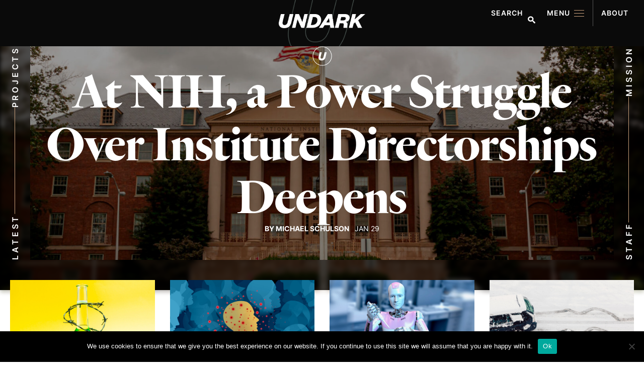

--- FILE ---
content_type: text/html; charset=UTF-8
request_url: https://undark.org/
body_size: 31061
content:

<!doctype html>
<html class="no-js" lang="en-US" >
<head>
	<meta charset="utf-8" />
<script type="text/javascript">
/* <![CDATA[ */
var gform;gform||(document.addEventListener("gform_main_scripts_loaded",function(){gform.scriptsLoaded=!0}),document.addEventListener("gform/theme/scripts_loaded",function(){gform.themeScriptsLoaded=!0}),window.addEventListener("DOMContentLoaded",function(){gform.domLoaded=!0}),gform={domLoaded:!1,scriptsLoaded:!1,themeScriptsLoaded:!1,isFormEditor:()=>"function"==typeof InitializeEditor,callIfLoaded:function(o){return!(!gform.domLoaded||!gform.scriptsLoaded||!gform.themeScriptsLoaded&&!gform.isFormEditor()||(gform.isFormEditor()&&console.warn("The use of gform.initializeOnLoaded() is deprecated in the form editor context and will be removed in Gravity Forms 3.1."),o(),0))},initializeOnLoaded:function(o){gform.callIfLoaded(o)||(document.addEventListener("gform_main_scripts_loaded",()=>{gform.scriptsLoaded=!0,gform.callIfLoaded(o)}),document.addEventListener("gform/theme/scripts_loaded",()=>{gform.themeScriptsLoaded=!0,gform.callIfLoaded(o)}),window.addEventListener("DOMContentLoaded",()=>{gform.domLoaded=!0,gform.callIfLoaded(o)}))},hooks:{action:{},filter:{}},addAction:function(o,r,e,t){gform.addHook("action",o,r,e,t)},addFilter:function(o,r,e,t){gform.addHook("filter",o,r,e,t)},doAction:function(o){gform.doHook("action",o,arguments)},applyFilters:function(o){return gform.doHook("filter",o,arguments)},removeAction:function(o,r){gform.removeHook("action",o,r)},removeFilter:function(o,r,e){gform.removeHook("filter",o,r,e)},addHook:function(o,r,e,t,n){null==gform.hooks[o][r]&&(gform.hooks[o][r]=[]);var d=gform.hooks[o][r];null==n&&(n=r+"_"+d.length),gform.hooks[o][r].push({tag:n,callable:e,priority:t=null==t?10:t})},doHook:function(r,o,e){var t;if(e=Array.prototype.slice.call(e,1),null!=gform.hooks[r][o]&&((o=gform.hooks[r][o]).sort(function(o,r){return o.priority-r.priority}),o.forEach(function(o){"function"!=typeof(t=o.callable)&&(t=window[t]),"action"==r?t.apply(null,e):e[0]=t.apply(null,e)})),"filter"==r)return e[0]},removeHook:function(o,r,t,n){var e;null!=gform.hooks[o][r]&&(e=(e=gform.hooks[o][r]).filter(function(o,r,e){return!!(null!=n&&n!=o.tag||null!=t&&t!=o.priority)}),gform.hooks[o][r]=e)}});
/* ]]> */
</script>

	<meta name="viewport" content="width=device-width, initial-scale=1.0" />
	<meta http-equiv="X-UA-Compatible" content="IE=edge">
	<meta name='robots' content='index, follow, max-image-preview:large, max-snippet:-1, max-video-preview:-1' />
			<script>
				dataLayer = [ {"post_id":"80464","canonicalUrl":"https:\/\/undark.org\/","publishDate":"09182023","pageType":"homepage"}]
			</script>
				<!-- Google Tag Manager -->
		<script>(function(w,d,s,l,i){w[l]=w[l]||[];w[l].push({'gtm.start':
		new Date().getTime(),event:'gtm.js'});var f=d.getElementsByTagName(s)[0],
		j=d.createElement(s),dl=l!='dataLayer'?'&l='+l:'';j.async=true;j.src=
		'https://www.googletagmanager.com/gtm.js?id='+i+dl;f.parentNode.insertBefore(j,f);
		})(window,document,'script','dataLayer','GTM-TRJR2MW');</script>
		<!-- End Google Tag Manager -->
		
	<!-- This site is optimized with the Yoast SEO Premium plugin v26.6.1 (Yoast SEO v26.6) - https://yoast.com/wordpress/plugins/seo/ -->
	<title>Undark Magazine | Truth, Beauty, Science.</title>
	<meta name="description" content="Undark is a nonprofit, editorially independent digital magazine exploring the intersection of science and society." />
	<link rel="canonical" href="https://undark.org/" />
	<meta property="og:locale" content="en_US" />
	<meta property="og:type" content="website" />
	<meta property="og:title" content="Undark: Truth, Beauty, Science." />
	<meta property="og:description" content="Undark is a nonprofit, editorially independent digital magazine exploring the intersection of science and society." />
	<meta property="og:url" content="https://undark.org/" />
	<meta property="og:site_name" content="Undark Magazine" />
	<meta property="article:publisher" content="https://www.facebook.com/undarkmagazine/" />
	<meta property="article:modified_time" content="2025-08-15T23:23:47+00:00" />
	<meta property="og:image" content="https://undark.org/wp-content/uploads/2016/02/space-wallpaper-29.jpg" />
	<meta property="og:image:width" content="2880" />
	<meta property="og:image:height" content="1800" />
	<meta property="og:image:type" content="image/jpeg" />
	<meta name="twitter:card" content="summary_large_image" />
	<meta name="twitter:title" content="Undark: Truth, Beauty, Science." />
	<meta name="twitter:description" content="Undark is a nonprofit, editorially independent digital magazine exploring the intersection of science and society." />
	<meta name="twitter:image" content="https://undark.org/wp-content/uploads/2016/02/fpo-4.jpg" />
	<meta name="twitter:site" content="@undarkmag" />
	<script type="application/ld+json" class="yoast-schema-graph">{"@context":"https://schema.org","@graph":[{"@type":"WebPage","@id":"https://undark.org/","url":"https://undark.org/","name":"Undark Magazine | Truth, Beauty, Science.","isPartOf":{"@id":"https://undark.org/#website"},"about":{"@id":"https://undark.org/#organization"},"primaryImageOfPage":{"@id":"https://undark.org/#primaryimage"},"image":{"@id":"https://undark.org/#primaryimage"},"thumbnailUrl":"https://undark.org/wp-content/uploads/2018/04/spaced2.jpg","datePublished":"2023-09-18T07:32:11+00:00","dateModified":"2025-08-15T23:23:47+00:00","description":"Undark is a nonprofit, editorially independent digital magazine exploring the intersection of science and society.","breadcrumb":{"@id":"https://undark.org/#breadcrumb"},"inLanguage":"en-US","potentialAction":[{"@type":"ReadAction","target":["https://undark.org/"]}]},{"@type":"ImageObject","inLanguage":"en-US","@id":"https://undark.org/#primaryimage","url":"https://undark.org/wp-content/uploads/2018/04/spaced2.jpg","contentUrl":"https://undark.org/wp-content/uploads/2018/04/spaced2.jpg","width":2600,"height":1462},{"@type":"BreadcrumbList","@id":"https://undark.org/#breadcrumb","itemListElement":[{"@type":"ListItem","position":1,"name":"Home"}]},{"@type":"WebSite","@id":"https://undark.org/#website","url":"https://undark.org/","name":"Undark Magazine","description":"Truth, Beauty, Science.","publisher":{"@id":"https://undark.org/#organization"},"potentialAction":[{"@type":"SearchAction","target":{"@type":"EntryPoint","urlTemplate":"https://undark.org/?s={search_term_string}"},"query-input":{"@type":"PropertyValueSpecification","valueRequired":true,"valueName":"search_term_string"}}],"inLanguage":"en-US"},{"@type":"NewsMediaOrganization","@id":"https://undark.org/#organization","name":"Undark Magazine","alternateName":"Undark","url":"https://undark.org/","logo":{"@type":"ImageObject","inLanguage":"en-US","@id":"https://undark.org/#/schema/logo/image/","url":"https://undark.org/wp-content/uploads/2019/09/undark-logo-black@2x.png","contentUrl":"https://undark.org/wp-content/uploads/2019/09/undark-logo-black@2x.png","width":1058,"height":173,"caption":"Undark Magazine"},"image":{"@id":"https://undark.org/#/schema/logo/image/"},"sameAs":["https://www.facebook.com/undarkmagazine/","https://x.com/undarkmag","https://www.instagram.com/undarkmagazine/","https://www.linkedin.com/company/undark-magazine/","https://en.wikipedia.org/wiki/Undark_Magazine","https://ksj.mit.edu/about/undark/"],"nonprofitStatus":"Nonprofit501c3","description":"Undark is a non-profit, editorially independent digital magazine exploring the intersection of science and society. It is published with generous funding from the John S. and James L. Knight Foundation, through its Knight Science Journalism Fellowship Program at MIT.","email":"editorial@undark.org","foundingDate":"2016-01-01","numberOfEmployees":{"@type":"QuantitativeValue","minValue":"1","maxValue":"10"},"publishingPrinciples":"https://undark.org/editorial-independence/","ownershipFundingInfo":"https://undark.org/funding-transparency/","actionableFeedbackPolicy":"https://undark.org/meet-our-team/","correctionsPolicy":"https://undark.org/corrections-policy/","ethicsPolicy":"https://undark.org/editorial-independence/"}]}</script>
	<meta name="msvalidate.01" content="8F3236D4B808B067957D2C8004EBEE0D" />
	<meta name="google-site-verification" content="2yceM3xA3LbYpkS44p7AaM_9s9v8dmQHMEkcQ5pu64w" />
	<!-- / Yoast SEO Premium plugin. -->


<link rel='dns-prefetch' href='//www.googleoptimize.com' />
<link rel='dns-prefetch' href='//www.googletagmanager.com' />
<link rel='dns-prefetch' href='//stats.wp.com' />
<link rel='dns-prefetch' href='//v0.wordpress.com' />
<link rel="alternate" type="application/rss+xml" title="Undark Magazine &raquo; Feed" href="https://undark.org/feed/" />
<link rel="alternate" type="application/rss+xml" title="Undark Magazine &raquo; Comments Feed" href="https://undark.org/comments/feed/" />
<link rel="alternate" title="oEmbed (JSON)" type="application/json+oembed" href="https://undark.org/wp-json/oembed/1.0/embed?url=https%3A%2F%2Fundark.org%2F" />
<link rel="alternate" title="oEmbed (XML)" type="text/xml+oembed" href="https://undark.org/wp-json/oembed/1.0/embed?url=https%3A%2F%2Fundark.org%2F&#038;format=xml" />
			<link rel="preload" href="https://undark.org/wp-content/themes/undark-theme-2019/dist/fonts/heldane-text-regular.woff2" as="font" type="font/woff2" crossorigin />
			<link rel="preload" href="https://undark.org/wp-content/themes/undark-theme-2019/dist/fonts/heldane-text-bold.woff2" as="font" type="font/woff2" crossorigin />
			<link rel="preload" href="https://undark.org/wp-content/themes/undark-theme-2019/dist/fonts/heldane-text-regular-italic.woff2" as="font" type="font/woff2" crossorigin />
			<link rel="preload" href="https://undark.org/wp-content/themes/undark-theme-2019/dist/fonts/heldane-text-bold-italic.woff2" as="font" type="font/woff2" crossorigin />
			<link rel="preload" href="https://undark.org/wp-content/themes/undark-theme-2019/dist/fonts/heldane-display-regular.woff2" as="font" type="font/woff2" crossorigin />
			<link rel="preload" href="https://undark.org/wp-content/themes/undark-theme-2019/dist/fonts/heldane-display-bold.woff2" as="font" type="font/woff2" crossorigin />
			<link rel="preload" href="https://undark.org/wp-content/themes/undark-theme-2019/dist/fonts/heldane-display-regular-italic.woff2" as="font" type="font/woff2" crossorigin />
			<link rel="preload" href="https://undark.org/wp-content/themes/undark-theme-2019/dist/fonts/heldane-display-bold-italic.woff2" as="font" type="font/woff2" crossorigin />
			<link rel="preload" href="https://undark.org/wp-content/themes/undark-theme-2019/dist/fonts/Inter-Regular.woff2" as="font" type="font/woff2" crossorigin />
			<link rel="preload" href="https://undark.org/wp-content/themes/undark-theme-2019/dist/fonts/Inter-SemiBold.woff2" as="font" type="font/woff2" crossorigin />
			<link rel="preload" href="https://undark.org/wp-content/themes/undark-theme-2019/dist/fonts/Inter-Bold.woff2" as="font" type="font/woff2" crossorigin />
		<style id='wp-img-auto-sizes-contain-inline-css' type='text/css'>
img:is([sizes=auto i],[sizes^="auto," i]){contain-intrinsic-size:3000px 1500px}
/*# sourceURL=wp-img-auto-sizes-contain-inline-css */
</style>
<style id='wp-emoji-styles-inline-css' type='text/css'>

	img.wp-smiley, img.emoji {
		display: inline !important;
		border: none !important;
		box-shadow: none !important;
		height: 1em !important;
		width: 1em !important;
		margin: 0 0.07em !important;
		vertical-align: -0.1em !important;
		background: none !important;
		padding: 0 !important;
	}
/*# sourceURL=wp-emoji-styles-inline-css */
</style>
<style id='wp-block-library-inline-css' type='text/css'>
:root{--wp-block-synced-color:#7a00df;--wp-block-synced-color--rgb:122,0,223;--wp-bound-block-color:var(--wp-block-synced-color);--wp-editor-canvas-background:#ddd;--wp-admin-theme-color:#007cba;--wp-admin-theme-color--rgb:0,124,186;--wp-admin-theme-color-darker-10:#006ba1;--wp-admin-theme-color-darker-10--rgb:0,107,160.5;--wp-admin-theme-color-darker-20:#005a87;--wp-admin-theme-color-darker-20--rgb:0,90,135;--wp-admin-border-width-focus:2px}@media (min-resolution:192dpi){:root{--wp-admin-border-width-focus:1.5px}}.wp-element-button{cursor:pointer}:root .has-very-light-gray-background-color{background-color:#eee}:root .has-very-dark-gray-background-color{background-color:#313131}:root .has-very-light-gray-color{color:#eee}:root .has-very-dark-gray-color{color:#313131}:root .has-vivid-green-cyan-to-vivid-cyan-blue-gradient-background{background:linear-gradient(135deg,#00d084,#0693e3)}:root .has-purple-crush-gradient-background{background:linear-gradient(135deg,#34e2e4,#4721fb 50%,#ab1dfe)}:root .has-hazy-dawn-gradient-background{background:linear-gradient(135deg,#faaca8,#dad0ec)}:root .has-subdued-olive-gradient-background{background:linear-gradient(135deg,#fafae1,#67a671)}:root .has-atomic-cream-gradient-background{background:linear-gradient(135deg,#fdd79a,#004a59)}:root .has-nightshade-gradient-background{background:linear-gradient(135deg,#330968,#31cdcf)}:root .has-midnight-gradient-background{background:linear-gradient(135deg,#020381,#2874fc)}:root{--wp--preset--font-size--normal:16px;--wp--preset--font-size--huge:42px}.has-regular-font-size{font-size:1em}.has-larger-font-size{font-size:2.625em}.has-normal-font-size{font-size:var(--wp--preset--font-size--normal)}.has-huge-font-size{font-size:var(--wp--preset--font-size--huge)}.has-text-align-center{text-align:center}.has-text-align-left{text-align:left}.has-text-align-right{text-align:right}.has-fit-text{white-space:nowrap!important}#end-resizable-editor-section{display:none}.aligncenter{clear:both}.items-justified-left{justify-content:flex-start}.items-justified-center{justify-content:center}.items-justified-right{justify-content:flex-end}.items-justified-space-between{justify-content:space-between}.screen-reader-text{border:0;clip-path:inset(50%);height:1px;margin:-1px;overflow:hidden;padding:0;position:absolute;width:1px;word-wrap:normal!important}.screen-reader-text:focus{background-color:#ddd;clip-path:none;color:#444;display:block;font-size:1em;height:auto;left:5px;line-height:normal;padding:15px 23px 14px;text-decoration:none;top:5px;width:auto;z-index:100000}html :where(.has-border-color){border-style:solid}html :where([style*=border-top-color]){border-top-style:solid}html :where([style*=border-right-color]){border-right-style:solid}html :where([style*=border-bottom-color]){border-bottom-style:solid}html :where([style*=border-left-color]){border-left-style:solid}html :where([style*=border-width]){border-style:solid}html :where([style*=border-top-width]){border-top-style:solid}html :where([style*=border-right-width]){border-right-style:solid}html :where([style*=border-bottom-width]){border-bottom-style:solid}html :where([style*=border-left-width]){border-left-style:solid}html :where(img[class*=wp-image-]){height:auto;max-width:100%}:where(figure){margin:0 0 1em}html :where(.is-position-sticky){--wp-admin--admin-bar--position-offset:var(--wp-admin--admin-bar--height,0px)}@media screen and (max-width:600px){html :where(.is-position-sticky){--wp-admin--admin-bar--position-offset:0px}}

/*# sourceURL=wp-block-library-inline-css */
</style><style id='wp-block-button-inline-css' type='text/css'>
.wp-block-button__link{align-content:center;box-sizing:border-box;cursor:pointer;display:inline-block;height:100%;text-align:center;word-break:break-word}.wp-block-button__link.aligncenter{text-align:center}.wp-block-button__link.alignright{text-align:right}:where(.wp-block-button__link){border-radius:9999px;box-shadow:none;padding:calc(.667em + 2px) calc(1.333em + 2px);text-decoration:none}.wp-block-button[style*=text-decoration] .wp-block-button__link{text-decoration:inherit}.wp-block-buttons>.wp-block-button.has-custom-width{max-width:none}.wp-block-buttons>.wp-block-button.has-custom-width .wp-block-button__link{width:100%}.wp-block-buttons>.wp-block-button.has-custom-font-size .wp-block-button__link{font-size:inherit}.wp-block-buttons>.wp-block-button.wp-block-button__width-25{width:calc(25% - var(--wp--style--block-gap, .5em)*.75)}.wp-block-buttons>.wp-block-button.wp-block-button__width-50{width:calc(50% - var(--wp--style--block-gap, .5em)*.5)}.wp-block-buttons>.wp-block-button.wp-block-button__width-75{width:calc(75% - var(--wp--style--block-gap, .5em)*.25)}.wp-block-buttons>.wp-block-button.wp-block-button__width-100{flex-basis:100%;width:100%}.wp-block-buttons.is-vertical>.wp-block-button.wp-block-button__width-25{width:25%}.wp-block-buttons.is-vertical>.wp-block-button.wp-block-button__width-50{width:50%}.wp-block-buttons.is-vertical>.wp-block-button.wp-block-button__width-75{width:75%}.wp-block-button.is-style-squared,.wp-block-button__link.wp-block-button.is-style-squared{border-radius:0}.wp-block-button.no-border-radius,.wp-block-button__link.no-border-radius{border-radius:0!important}:root :where(.wp-block-button .wp-block-button__link.is-style-outline),:root :where(.wp-block-button.is-style-outline>.wp-block-button__link){border:2px solid;padding:.667em 1.333em}:root :where(.wp-block-button .wp-block-button__link.is-style-outline:not(.has-text-color)),:root :where(.wp-block-button.is-style-outline>.wp-block-button__link:not(.has-text-color)){color:currentColor}:root :where(.wp-block-button .wp-block-button__link.is-style-outline:not(.has-background)),:root :where(.wp-block-button.is-style-outline>.wp-block-button__link:not(.has-background)){background-color:initial;background-image:none}
/*# sourceURL=https://undark.org/wp-includes/blocks/button/style.min.css */
</style>
<style id='wp-block-heading-inline-css' type='text/css'>
h1:where(.wp-block-heading).has-background,h2:where(.wp-block-heading).has-background,h3:where(.wp-block-heading).has-background,h4:where(.wp-block-heading).has-background,h5:where(.wp-block-heading).has-background,h6:where(.wp-block-heading).has-background{padding:1.25em 2.375em}h1.has-text-align-left[style*=writing-mode]:where([style*=vertical-lr]),h1.has-text-align-right[style*=writing-mode]:where([style*=vertical-rl]),h2.has-text-align-left[style*=writing-mode]:where([style*=vertical-lr]),h2.has-text-align-right[style*=writing-mode]:where([style*=vertical-rl]),h3.has-text-align-left[style*=writing-mode]:where([style*=vertical-lr]),h3.has-text-align-right[style*=writing-mode]:where([style*=vertical-rl]),h4.has-text-align-left[style*=writing-mode]:where([style*=vertical-lr]),h4.has-text-align-right[style*=writing-mode]:where([style*=vertical-rl]),h5.has-text-align-left[style*=writing-mode]:where([style*=vertical-lr]),h5.has-text-align-right[style*=writing-mode]:where([style*=vertical-rl]),h6.has-text-align-left[style*=writing-mode]:where([style*=vertical-lr]),h6.has-text-align-right[style*=writing-mode]:where([style*=vertical-rl]){rotate:180deg}
/*# sourceURL=https://undark.org/wp-includes/blocks/heading/style.min.css */
</style>
<style id='wp-block-buttons-inline-css' type='text/css'>
.wp-block-buttons{box-sizing:border-box}.wp-block-buttons.is-vertical{flex-direction:column}.wp-block-buttons.is-vertical>.wp-block-button:last-child{margin-bottom:0}.wp-block-buttons>.wp-block-button{display:inline-block;margin:0}.wp-block-buttons.is-content-justification-left{justify-content:flex-start}.wp-block-buttons.is-content-justification-left.is-vertical{align-items:flex-start}.wp-block-buttons.is-content-justification-center{justify-content:center}.wp-block-buttons.is-content-justification-center.is-vertical{align-items:center}.wp-block-buttons.is-content-justification-right{justify-content:flex-end}.wp-block-buttons.is-content-justification-right.is-vertical{align-items:flex-end}.wp-block-buttons.is-content-justification-space-between{justify-content:space-between}.wp-block-buttons.aligncenter{text-align:center}.wp-block-buttons:not(.is-content-justification-space-between,.is-content-justification-right,.is-content-justification-left,.is-content-justification-center) .wp-block-button.aligncenter{margin-left:auto;margin-right:auto;width:100%}.wp-block-buttons[style*=text-decoration] .wp-block-button,.wp-block-buttons[style*=text-decoration] .wp-block-button__link{text-decoration:inherit}.wp-block-buttons.has-custom-font-size .wp-block-button__link{font-size:inherit}.wp-block-buttons .wp-block-button__link{width:100%}.wp-block-button.aligncenter{text-align:center}
/*# sourceURL=https://undark.org/wp-includes/blocks/buttons/style.min.css */
</style>
<style id='wp-block-paragraph-inline-css' type='text/css'>
.is-small-text{font-size:.875em}.is-regular-text{font-size:1em}.is-large-text{font-size:2.25em}.is-larger-text{font-size:3em}.has-drop-cap:not(:focus):first-letter{float:left;font-size:8.4em;font-style:normal;font-weight:100;line-height:.68;margin:.05em .1em 0 0;text-transform:uppercase}body.rtl .has-drop-cap:not(:focus):first-letter{float:none;margin-left:.1em}p.has-drop-cap.has-background{overflow:hidden}:root :where(p.has-background){padding:1.25em 2.375em}:where(p.has-text-color:not(.has-link-color)) a{color:inherit}p.has-text-align-left[style*="writing-mode:vertical-lr"],p.has-text-align-right[style*="writing-mode:vertical-rl"]{rotate:180deg}
/*# sourceURL=https://undark.org/wp-includes/blocks/paragraph/style.min.css */
</style>
<style id='global-styles-inline-css' type='text/css'>
:root{--wp--preset--aspect-ratio--square: 1;--wp--preset--aspect-ratio--4-3: 4/3;--wp--preset--aspect-ratio--3-4: 3/4;--wp--preset--aspect-ratio--3-2: 3/2;--wp--preset--aspect-ratio--2-3: 2/3;--wp--preset--aspect-ratio--16-9: 16/9;--wp--preset--aspect-ratio--9-16: 9/16;--wp--preset--color--black: #0a0a0a;--wp--preset--color--cyan-bluish-gray: #abb8c3;--wp--preset--color--white: #ffffff;--wp--preset--color--pale-pink: #f78da7;--wp--preset--color--vivid-red: #cf2e2e;--wp--preset--color--luminous-vivid-orange: #ff6900;--wp--preset--color--luminous-vivid-amber: #fcb900;--wp--preset--color--light-green-cyan: #7bdcb5;--wp--preset--color--vivid-green-cyan: #00d084;--wp--preset--color--pale-cyan-blue: #8ed1fc;--wp--preset--color--vivid-cyan-blue: #0693e3;--wp--preset--color--vivid-purple: #9b51e0;--wp--preset--color--shady-peacock: #101f21;--wp--preset--color--peacock: #1b3437;--wp--preset--color--forest: #1e352a;--wp--preset--color--steel: #5c6670;--wp--preset--color--sage: #7f948d;--wp--preset--color--opal: #a8c4bb;--wp--preset--color--leaf: #c1d4cd;--wp--preset--color--beige: #f9f6f3;--wp--preset--color--bone: #faf6f2;--wp--preset--color--seashell: #f1f1ef;--wp--preset--color--brick: #b06d52;--wp--preset--color--gold: #cba17d;--wp--preset--color--yellow: #f0e68c;--wp--preset--color--pure-black: #000000;--wp--preset--color--dark-gray: #8a8a8a;--wp--preset--color--medium-gray: #bfbfbf;--wp--preset--color--green-gray: #cbd4d1;--wp--preset--color--light-gray: #e6e6e6;--wp--preset--gradient--vivid-cyan-blue-to-vivid-purple: linear-gradient(135deg,rgb(6,147,227) 0%,rgb(155,81,224) 100%);--wp--preset--gradient--light-green-cyan-to-vivid-green-cyan: linear-gradient(135deg,rgb(122,220,180) 0%,rgb(0,208,130) 100%);--wp--preset--gradient--luminous-vivid-amber-to-luminous-vivid-orange: linear-gradient(135deg,rgb(252,185,0) 0%,rgb(255,105,0) 100%);--wp--preset--gradient--luminous-vivid-orange-to-vivid-red: linear-gradient(135deg,rgb(255,105,0) 0%,rgb(207,46,46) 100%);--wp--preset--gradient--very-light-gray-to-cyan-bluish-gray: linear-gradient(135deg,rgb(238,238,238) 0%,rgb(169,184,195) 100%);--wp--preset--gradient--cool-to-warm-spectrum: linear-gradient(135deg,rgb(74,234,220) 0%,rgb(151,120,209) 20%,rgb(207,42,186) 40%,rgb(238,44,130) 60%,rgb(251,105,98) 80%,rgb(254,248,76) 100%);--wp--preset--gradient--blush-light-purple: linear-gradient(135deg,rgb(255,206,236) 0%,rgb(152,150,240) 100%);--wp--preset--gradient--blush-bordeaux: linear-gradient(135deg,rgb(254,205,165) 0%,rgb(254,45,45) 50%,rgb(107,0,62) 100%);--wp--preset--gradient--luminous-dusk: linear-gradient(135deg,rgb(255,203,112) 0%,rgb(199,81,192) 50%,rgb(65,88,208) 100%);--wp--preset--gradient--pale-ocean: linear-gradient(135deg,rgb(255,245,203) 0%,rgb(182,227,212) 50%,rgb(51,167,181) 100%);--wp--preset--gradient--electric-grass: linear-gradient(135deg,rgb(202,248,128) 0%,rgb(113,206,126) 100%);--wp--preset--gradient--midnight: linear-gradient(135deg,rgb(2,3,129) 0%,rgb(40,116,252) 100%);--wp--preset--font-size--small: 1rem;--wp--preset--font-size--medium: inherit;--wp--preset--font-size--large: 36px;--wp--preset--font-size--x-large: 42px;--wp--preset--font-size--h-6: 1rem;--wp--preset--font-size--h-5: clamp(1.0625rem, 1.063rem + ((1vw - 0.2rem) * 0.234), 1.25rem);--wp--preset--font-size--h-4: clamp(1.125rem, 1.125rem + ((1vw - 0.2rem) * 0.548), 1.5625rem);--wp--preset--font-size--h-3: clamp(0.5rem, 0.5rem + ((1vw - 0.2rem) * 1.798), 1.9375rem);--wp--preset--font-size--h-2: clamp(1.875rem, 1.875rem + ((1vw - 0.2rem) * 0.781), 2.5rem);--wp--preset--font-size--h-1: clamp(2.25rem, 2.25rem + ((1vw - 0.2rem) * 2.688), 4.4rem);--wp--preset--font-family--sans-serif: "Inter", Arial, sans-serif;--wp--preset--font-family--serif: "Heldane Text", 'Times New Roman', serif;--wp--preset--spacing--20: 1rem;--wp--preset--spacing--30: 0.67rem;--wp--preset--spacing--40: 1rem;--wp--preset--spacing--50: 20px;--wp--preset--spacing--60: 2.25rem;--wp--preset--spacing--70: 40px;--wp--preset--spacing--80: 5.06rem;--wp--preset--shadow--natural: 6px 6px 9px rgba(0, 0, 0, 0.2);--wp--preset--shadow--deep: 12px 12px 50px rgba(0, 0, 0, 0.4);--wp--preset--shadow--sharp: 6px 6px 0px rgba(0, 0, 0, 0.2);--wp--preset--shadow--outlined: 6px 6px 0px -3px rgb(255, 255, 255), 6px 6px rgb(0, 0, 0);--wp--preset--shadow--crisp: 6px 6px 0px rgb(0, 0, 0);}:root { --wp--style--global--content-size: 1500px;--wp--style--global--wide-size: 1500px; }:where(body) { margin: 0; }.wp-site-blocks > .alignleft { float: left; margin-right: 2em; }.wp-site-blocks > .alignright { float: right; margin-left: 2em; }.wp-site-blocks > .aligncenter { justify-content: center; margin-left: auto; margin-right: auto; }:where(.wp-site-blocks) > * { margin-block-start: var(--wp--preset--spacing--20); margin-block-end: 0; }:where(.wp-site-blocks) > :first-child { margin-block-start: 0; }:where(.wp-site-blocks) > :last-child { margin-block-end: 0; }:root { --wp--style--block-gap: var(--wp--preset--spacing--20); }:root :where(.is-layout-flow) > :first-child{margin-block-start: 0;}:root :where(.is-layout-flow) > :last-child{margin-block-end: 0;}:root :where(.is-layout-flow) > *{margin-block-start: var(--wp--preset--spacing--20);margin-block-end: 0;}:root :where(.is-layout-constrained) > :first-child{margin-block-start: 0;}:root :where(.is-layout-constrained) > :last-child{margin-block-end: 0;}:root :where(.is-layout-constrained) > *{margin-block-start: var(--wp--preset--spacing--20);margin-block-end: 0;}:root :where(.is-layout-flex){gap: var(--wp--preset--spacing--20);}:root :where(.is-layout-grid){gap: var(--wp--preset--spacing--20);}.is-layout-flow > .alignleft{float: left;margin-inline-start: 0;margin-inline-end: 2em;}.is-layout-flow > .alignright{float: right;margin-inline-start: 2em;margin-inline-end: 0;}.is-layout-flow > .aligncenter{margin-left: auto !important;margin-right: auto !important;}.is-layout-constrained > .alignleft{float: left;margin-inline-start: 0;margin-inline-end: 2em;}.is-layout-constrained > .alignright{float: right;margin-inline-start: 2em;margin-inline-end: 0;}.is-layout-constrained > .aligncenter{margin-left: auto !important;margin-right: auto !important;}.is-layout-constrained > :where(:not(.alignleft):not(.alignright):not(.alignfull)){max-width: var(--wp--style--global--content-size);margin-left: auto !important;margin-right: auto !important;}.is-layout-constrained > .alignwide{max-width: var(--wp--style--global--wide-size);}body .is-layout-flex{display: flex;}.is-layout-flex{flex-wrap: wrap;align-items: center;}.is-layout-flex > :is(*, div){margin: 0;}body .is-layout-grid{display: grid;}.is-layout-grid > :is(*, div){margin: 0;}body{font-family: var(--wp--preset--font-family--serif);padding-top: 0px;padding-right: 0px;padding-bottom: 0px;padding-left: 0px;}a:where(:not(.wp-element-button)){text-decoration: underline;}:root :where(.wp-element-button, .wp-block-button__link){background-color: var(--wp--preset--color--green-gray);border-radius: 0;border-width: 0;color: var(--wp--preset--color--black);font-family: var(--wp--preset--font-family--sans-serif);font-size: inherit;font-style: inherit;font-weight: bold;letter-spacing: 1px;line-height: inherit;padding-top: 12px;padding-right: 26px;padding-bottom: 12px;padding-left: 26px;text-decoration: none !important;text-transform: uppercase;}:root :where(.wp-element-caption, .wp-block-audio figcaption, .wp-block-embed figcaption, .wp-block-gallery figcaption, .wp-block-image figcaption, .wp-block-table figcaption, .wp-block-video figcaption){font-size: 0.875rem;line-height: 1.3rem;margin-top: var(--wp--preset--spacing--30);margin-right: 0;margin-bottom: 0;margin-left: 0;}.has-black-color{color: var(--wp--preset--color--black) !important;}.has-cyan-bluish-gray-color{color: var(--wp--preset--color--cyan-bluish-gray) !important;}.has-white-color{color: var(--wp--preset--color--white) !important;}.has-pale-pink-color{color: var(--wp--preset--color--pale-pink) !important;}.has-vivid-red-color{color: var(--wp--preset--color--vivid-red) !important;}.has-luminous-vivid-orange-color{color: var(--wp--preset--color--luminous-vivid-orange) !important;}.has-luminous-vivid-amber-color{color: var(--wp--preset--color--luminous-vivid-amber) !important;}.has-light-green-cyan-color{color: var(--wp--preset--color--light-green-cyan) !important;}.has-vivid-green-cyan-color{color: var(--wp--preset--color--vivid-green-cyan) !important;}.has-pale-cyan-blue-color{color: var(--wp--preset--color--pale-cyan-blue) !important;}.has-vivid-cyan-blue-color{color: var(--wp--preset--color--vivid-cyan-blue) !important;}.has-vivid-purple-color{color: var(--wp--preset--color--vivid-purple) !important;}.has-shady-peacock-color{color: var(--wp--preset--color--shady-peacock) !important;}.has-peacock-color{color: var(--wp--preset--color--peacock) !important;}.has-forest-color{color: var(--wp--preset--color--forest) !important;}.has-steel-color{color: var(--wp--preset--color--steel) !important;}.has-sage-color{color: var(--wp--preset--color--sage) !important;}.has-opal-color{color: var(--wp--preset--color--opal) !important;}.has-leaf-color{color: var(--wp--preset--color--leaf) !important;}.has-beige-color{color: var(--wp--preset--color--beige) !important;}.has-bone-color{color: var(--wp--preset--color--bone) !important;}.has-seashell-color{color: var(--wp--preset--color--seashell) !important;}.has-brick-color{color: var(--wp--preset--color--brick) !important;}.has-gold-color{color: var(--wp--preset--color--gold) !important;}.has-yellow-color{color: var(--wp--preset--color--yellow) !important;}.has-pure-black-color{color: var(--wp--preset--color--pure-black) !important;}.has-dark-gray-color{color: var(--wp--preset--color--dark-gray) !important;}.has-medium-gray-color{color: var(--wp--preset--color--medium-gray) !important;}.has-green-gray-color{color: var(--wp--preset--color--green-gray) !important;}.has-light-gray-color{color: var(--wp--preset--color--light-gray) !important;}.has-black-background-color{background-color: var(--wp--preset--color--black) !important;}.has-cyan-bluish-gray-background-color{background-color: var(--wp--preset--color--cyan-bluish-gray) !important;}.has-white-background-color{background-color: var(--wp--preset--color--white) !important;}.has-pale-pink-background-color{background-color: var(--wp--preset--color--pale-pink) !important;}.has-vivid-red-background-color{background-color: var(--wp--preset--color--vivid-red) !important;}.has-luminous-vivid-orange-background-color{background-color: var(--wp--preset--color--luminous-vivid-orange) !important;}.has-luminous-vivid-amber-background-color{background-color: var(--wp--preset--color--luminous-vivid-amber) !important;}.has-light-green-cyan-background-color{background-color: var(--wp--preset--color--light-green-cyan) !important;}.has-vivid-green-cyan-background-color{background-color: var(--wp--preset--color--vivid-green-cyan) !important;}.has-pale-cyan-blue-background-color{background-color: var(--wp--preset--color--pale-cyan-blue) !important;}.has-vivid-cyan-blue-background-color{background-color: var(--wp--preset--color--vivid-cyan-blue) !important;}.has-vivid-purple-background-color{background-color: var(--wp--preset--color--vivid-purple) !important;}.has-shady-peacock-background-color{background-color: var(--wp--preset--color--shady-peacock) !important;}.has-peacock-background-color{background-color: var(--wp--preset--color--peacock) !important;}.has-forest-background-color{background-color: var(--wp--preset--color--forest) !important;}.has-steel-background-color{background-color: var(--wp--preset--color--steel) !important;}.has-sage-background-color{background-color: var(--wp--preset--color--sage) !important;}.has-opal-background-color{background-color: var(--wp--preset--color--opal) !important;}.has-leaf-background-color{background-color: var(--wp--preset--color--leaf) !important;}.has-beige-background-color{background-color: var(--wp--preset--color--beige) !important;}.has-bone-background-color{background-color: var(--wp--preset--color--bone) !important;}.has-seashell-background-color{background-color: var(--wp--preset--color--seashell) !important;}.has-brick-background-color{background-color: var(--wp--preset--color--brick) !important;}.has-gold-background-color{background-color: var(--wp--preset--color--gold) !important;}.has-yellow-background-color{background-color: var(--wp--preset--color--yellow) !important;}.has-pure-black-background-color{background-color: var(--wp--preset--color--pure-black) !important;}.has-dark-gray-background-color{background-color: var(--wp--preset--color--dark-gray) !important;}.has-medium-gray-background-color{background-color: var(--wp--preset--color--medium-gray) !important;}.has-green-gray-background-color{background-color: var(--wp--preset--color--green-gray) !important;}.has-light-gray-background-color{background-color: var(--wp--preset--color--light-gray) !important;}.has-black-border-color{border-color: var(--wp--preset--color--black) !important;}.has-cyan-bluish-gray-border-color{border-color: var(--wp--preset--color--cyan-bluish-gray) !important;}.has-white-border-color{border-color: var(--wp--preset--color--white) !important;}.has-pale-pink-border-color{border-color: var(--wp--preset--color--pale-pink) !important;}.has-vivid-red-border-color{border-color: var(--wp--preset--color--vivid-red) !important;}.has-luminous-vivid-orange-border-color{border-color: var(--wp--preset--color--luminous-vivid-orange) !important;}.has-luminous-vivid-amber-border-color{border-color: var(--wp--preset--color--luminous-vivid-amber) !important;}.has-light-green-cyan-border-color{border-color: var(--wp--preset--color--light-green-cyan) !important;}.has-vivid-green-cyan-border-color{border-color: var(--wp--preset--color--vivid-green-cyan) !important;}.has-pale-cyan-blue-border-color{border-color: var(--wp--preset--color--pale-cyan-blue) !important;}.has-vivid-cyan-blue-border-color{border-color: var(--wp--preset--color--vivid-cyan-blue) !important;}.has-vivid-purple-border-color{border-color: var(--wp--preset--color--vivid-purple) !important;}.has-shady-peacock-border-color{border-color: var(--wp--preset--color--shady-peacock) !important;}.has-peacock-border-color{border-color: var(--wp--preset--color--peacock) !important;}.has-forest-border-color{border-color: var(--wp--preset--color--forest) !important;}.has-steel-border-color{border-color: var(--wp--preset--color--steel) !important;}.has-sage-border-color{border-color: var(--wp--preset--color--sage) !important;}.has-opal-border-color{border-color: var(--wp--preset--color--opal) !important;}.has-leaf-border-color{border-color: var(--wp--preset--color--leaf) !important;}.has-beige-border-color{border-color: var(--wp--preset--color--beige) !important;}.has-bone-border-color{border-color: var(--wp--preset--color--bone) !important;}.has-seashell-border-color{border-color: var(--wp--preset--color--seashell) !important;}.has-brick-border-color{border-color: var(--wp--preset--color--brick) !important;}.has-gold-border-color{border-color: var(--wp--preset--color--gold) !important;}.has-yellow-border-color{border-color: var(--wp--preset--color--yellow) !important;}.has-pure-black-border-color{border-color: var(--wp--preset--color--pure-black) !important;}.has-dark-gray-border-color{border-color: var(--wp--preset--color--dark-gray) !important;}.has-medium-gray-border-color{border-color: var(--wp--preset--color--medium-gray) !important;}.has-green-gray-border-color{border-color: var(--wp--preset--color--green-gray) !important;}.has-light-gray-border-color{border-color: var(--wp--preset--color--light-gray) !important;}.has-vivid-cyan-blue-to-vivid-purple-gradient-background{background: var(--wp--preset--gradient--vivid-cyan-blue-to-vivid-purple) !important;}.has-light-green-cyan-to-vivid-green-cyan-gradient-background{background: var(--wp--preset--gradient--light-green-cyan-to-vivid-green-cyan) !important;}.has-luminous-vivid-amber-to-luminous-vivid-orange-gradient-background{background: var(--wp--preset--gradient--luminous-vivid-amber-to-luminous-vivid-orange) !important;}.has-luminous-vivid-orange-to-vivid-red-gradient-background{background: var(--wp--preset--gradient--luminous-vivid-orange-to-vivid-red) !important;}.has-very-light-gray-to-cyan-bluish-gray-gradient-background{background: var(--wp--preset--gradient--very-light-gray-to-cyan-bluish-gray) !important;}.has-cool-to-warm-spectrum-gradient-background{background: var(--wp--preset--gradient--cool-to-warm-spectrum) !important;}.has-blush-light-purple-gradient-background{background: var(--wp--preset--gradient--blush-light-purple) !important;}.has-blush-bordeaux-gradient-background{background: var(--wp--preset--gradient--blush-bordeaux) !important;}.has-luminous-dusk-gradient-background{background: var(--wp--preset--gradient--luminous-dusk) !important;}.has-pale-ocean-gradient-background{background: var(--wp--preset--gradient--pale-ocean) !important;}.has-electric-grass-gradient-background{background: var(--wp--preset--gradient--electric-grass) !important;}.has-midnight-gradient-background{background: var(--wp--preset--gradient--midnight) !important;}.has-small-font-size{font-size: var(--wp--preset--font-size--small) !important;}.has-medium-font-size{font-size: var(--wp--preset--font-size--medium) !important;}.has-large-font-size{font-size: var(--wp--preset--font-size--large) !important;}.has-x-large-font-size{font-size: var(--wp--preset--font-size--x-large) !important;}.has-h-6-font-size{font-size: var(--wp--preset--font-size--h-6) !important;}.has-h-5-font-size{font-size: var(--wp--preset--font-size--h-5) !important;}.has-h-4-font-size{font-size: var(--wp--preset--font-size--h-4) !important;}.has-h-3-font-size{font-size: var(--wp--preset--font-size--h-3) !important;}.has-h-2-font-size{font-size: var(--wp--preset--font-size--h-2) !important;}.has-h-1-font-size{font-size: var(--wp--preset--font-size--h-1) !important;}.has-sans-serif-font-family{font-family: var(--wp--preset--font-family--sans-serif) !important;}.has-serif-font-family{font-family: var(--wp--preset--font-family--serif) !important;}
/*# sourceURL=global-styles-inline-css */
</style>
<style id='core-block-supports-inline-css' type='text/css'>
.wp-container-core-buttons-is-layout-d445cf74{justify-content:flex-end;}
/*# sourceURL=core-block-supports-inline-css */
</style>

<link rel='stylesheet' id='cookie-notice-front-css' href='https://undark.org/wp-content/plugins/cookie-notice/css/front.min.css?ver=2.5.11' type='text/css' media='all' />
<link rel='stylesheet' id='ep_general_styles-css' href='https://undark.org/wp-content/plugins/elasticpress/dist/css/general-styles.css?ver=66295efe92a630617c00' type='text/css' media='all' />
<link rel='stylesheet' id='undark-styles-css' href='https://undark.org/wp-content/themes/undark-theme-2019/dist/css/undark-styles.css?ver=2d3337e5fb4163005130' type='text/css' media='all' />
<script type="text/javascript" id="cookie-notice-front-js-before">
/* <![CDATA[ */
var cnArgs = {"ajaxUrl":"https:\/\/undark.org\/wp-admin\/admin-ajax.php","nonce":"44dade3408","hideEffect":"fade","position":"bottom","onScroll":false,"onScrollOffset":100,"onClick":false,"cookieName":"cookie_notice_accepted","cookieTime":2592000,"cookieTimeRejected":2592000,"globalCookie":false,"redirection":false,"cache":true,"revokeCookies":false,"revokeCookiesOpt":"automatic"};

//# sourceURL=cookie-notice-front-js-before
/* ]]> */
</script>
<script type="text/javascript" src="https://undark.org/wp-content/plugins/cookie-notice/js/front.min.js?ver=2.5.11" id="cookie-notice-front-js"></script>
<script type="text/javascript" src="https://undark.org/wp-includes/js/jquery/jquery.min.js?ver=3.7.1" id="jquery-core-js"></script>
<script type="text/javascript" src="https://undark.org/wp-includes/js/jquery/jquery-migrate.min.js?ver=3.4.1" id="jquery-migrate-js"></script>
<script type="text/javascript" src="https://undark.org/wp-includes/js/imagesloaded.min.js?ver=5.0.0" id="imagesloaded-js"></script>
<script type="text/javascript" src="https://undark.org/wp-content/themes/undark-theme-2019/other/js/jquery.inview.min.js?ver=1.1.2" id="inview-js"></script>
<script type="text/javascript" src="https://www.googleoptimize.com/optimize.js?id=OPT-54FVF63" id="undark-googleoptimize-js"></script>
<script type="text/javascript" src="https://www.googletagmanager.com/gtag/js?id=AW-847935500" id="undark-googletagmanager-js" async="async" data-wp-strategy="async"></script>
<link rel="https://api.w.org/" href="https://undark.org/wp-json/" /><link rel="alternate" title="JSON" type="application/json" href="https://undark.org/wp-json/wp/v2/pages/80464" /><link rel="EditURI" type="application/rsd+xml" title="RSD" href="https://undark.org/xmlrpc.php?rsd" />
<link rel='shortlink' href='https://wp.me/P770gF-kVO' />
<!-- Stream WordPress user activity plugin v4.1.1 -->
	<style>img#wpstats{display:none}</style>
		<script>
	!function(f,b,e,v,n,t,s)
	{if(f.fbq)return;n=f.fbq=function(){n.callMethod?
	n.callMethod.apply(n,arguments):n.queue.push(arguments)};
	if(!f._fbq)f._fbq=n;n.push=n;n.loaded=!0;n.version='2.0';
	n.queue=[];t=b.createElement(e);t.async=!0;
	t.src=v;s=b.getElementsByTagName(e)[0];
	s.parentNode.insertBefore(t,s)}(window, document,'script',
	'https://connect.facebook.net/en_US/fbevents.js');
	fbq('init', '268725617353173');
	fbq('track', 'PageView');
</script>
		<!-- Google tag (gtag.js) -->
		<script> window.dataLayer = window.dataLayer || []; function gtag(){dataLayer.push(arguments);} gtag('js', new Date()); gtag('config', 'AW-847935500'); </script>
		<link rel="icon" href="https://undark.org/wp-content/uploads/2019/09/cropped-Favicon-32x32.png" sizes="32x32" />
<link rel="icon" href="https://undark.org/wp-content/uploads/2019/09/cropped-Favicon-192x192.png" sizes="192x192" />
<link rel="apple-touch-icon" href="https://undark.org/wp-content/uploads/2019/09/cropped-Favicon-180x180.png" />
<meta name="msapplication-TileImage" content="https://undark.org/wp-content/uploads/2019/09/cropped-Favicon-270x270.png" />
<link rel="apple-touch-icon" sizes="57x57" href="https://undark.org/wp-content/uploads/2019/09/cropped-Favicon-57x57.png" />
<link rel="apple-touch-icon" sizes="60x60" href="https://undark.org/wp-content/uploads/2019/09/cropped-Favicon-60x60.png" />
<link rel="apple-touch-icon" sizes="72x72" href="https://undark.org/wp-content/uploads/2019/09/cropped-Favicon-72x72.png" />
<link rel="apple-touch-icon" sizes="76x76" href="https://undark.org/wp-content/uploads/2019/09/cropped-Favicon-76x76.png" />
<link rel="apple-touch-icon" sizes="114x114" href="https://undark.org/wp-content/uploads/2019/09/cropped-Favicon-114x114.png" />
<link rel="apple-touch-icon" sizes="120x120" href="https://undark.org/wp-content/uploads/2019/09/cropped-Favicon-120x120.png" />
<link rel="apple-touch-icon" sizes="144x144" href="https://undark.org/wp-content/uploads/2019/09/cropped-Favicon-144x144.png" />
<link rel="apple-touch-icon" sizes="152x152" href="https://undark.org/wp-content/uploads/2019/09/cropped-Favicon-152x152.png" />
<link rel="apple-touch-icon" sizes="180x180" href="https://undark.org/wp-content/uploads/2019/09/cropped-Favicon-180x180.png" />
<link rel="icon" type="image/png" sizes="16x16" href="https://undark.org/wp-content/uploads/2019/09/cropped-Favicon-32x32.png" />
<link rel="icon" type="image/png" sizes="32x32" href="https://undark.org/wp-content/uploads/2019/09/cropped-Favicon-32x32.png" />
<link rel="icon" type="image/png" sizes="96x96" href="https://undark.org/wp-content/uploads/2019/09/cropped-Favicon-114x114.png" />
<link rel="icon" type="image/png" sizes="192x192" href="https://undark.org/wp-content/uploads/2019/09/cropped-Favicon-192x192.png" />
		<style type="text/css" id="wp-custom-css">
			/* Please do not remove or alter custom CSS without discussing wtih Tom first. */

#unleashed-middle {
	background-image: url(https://undark.org/wp-content/uploads/2024/11/radium.svg);
	background-size:180%;
	background-blend-mode: screen;
	background-position: 1% -50%;
background-repeat:no-repeat;
}

.unleashed-subhead {
	font-style:normal !important;
	font-family:heldane,serif;
	font-size:2em;
	color:#a38265;
}

.unleashed-subhead2 {
	font-size:1.3em !important;
	padding-left:10%;
	padding-right:10%;
	color:#a38265;
}

.unleashed-credits {
	font-size: 0.785em !important;
	font-family: inter, sans-serif !important;
	padding-left:10%;
	padding-right:10%;
	font-style: normal !important;
}

.grid-container .post-archive-container {
	background-image: url("https://undark.org/wp-content/uploads/2025/01/radium.png");
}

.scroll-page p {
	color:white; 
}

body.noscroll {
            overflow: hidden;
            padding-right: 17px; /* Adjust this value based on your scrollbar width */
        }
        .content {
            height: 2000px; /* Just for demonstration */
        }
        .visual {
            margin: 1px;
        }

@media (max-width: 768px) {

  .desktop-only {

    display: none;

  }
}

/* Styles for screens 768px and larger */
@media (min-width: 769px) {
    .mobile-only-rs {
        display: none !important;
    }
}

}
#ssq-page-0-0 #ssq-page-0-1 #ssq-page-0-2 {
	scroll-snap-type: y mandatory;
}

@media only screen and (max-width:1299px) {
	.no-scroll {
	display:none;
	}
}

@media only screen and (min-width: 1300px) {
	.is-widescreen {
		display: none;
	}
}

@media only screen and (max-width: 599px) {
	.scroll-page  {
		margin-left: 3%;
		margin-right: 3%; 
		margin-top: 5%; 
		margin-bottom: 5%;
	}
}

.infogram-embed {
	padding-top: 0px !important;
	padding-bottom: 0px !important;
	-webkit-font-smoothing:subpixel-antialiased !important;}
}

.infogram-caption {
	margin-top: -1.3rem; 
}


/* Dropdown Button */
.dropbtn {
  background-color: #FFFFFF;
  color: black;
  padding: 0px;
  border: none;
}

/* The container needed to position the dropdown content */
.dropdown {
  position: inline;
  display: block;
}

/* Dropdown Content (Hidden by Default) */
.dropdown-content {
  display: block;
  position: relative;
	top: -20px;
  background-color: white;
	opacity: .9; 
  min-width: 160px;
	padding-top:10px;
	padding-left: 10px;
	padding-bottom:10px;
  box-shadow: 0px 0px 0px 0px rgba(0,0,0,0.0);
  z-index: 1;
}

/* Links inside the dropdown */
.dropdown-content a {
  color: black;
  padding-left: 10px;
  text-decoration: none;
  display: contents;
}

/* Change color of dropdown links on hover */
.dropdown-content a:hover {background-color: gray;}

/* Show the dropdown menu on hover */
.dropdown:hover .dropdown-content {display: inherit;

}



/* fixes glitch in special projects and breathtaking page templates that rendered the newsletter signup in white text instead of black */

#footer .newsletter-signup .newsletter-signup-title {
	color:#0a0a0a !important;
}

/* styling gform titles */
.gform_legacy_markup_wrapper .gsection .gfield_label, .gform_legacy_markup_wrapper h2.gsection_title, .gform_legacy_markup_wrapper h3.gform_title  {
	font-size: 1.8em;
	font-family: inter, sans-serif;
}

/* added to eliminate secondary transition at end of hover */
:root {
	--undark-featured-content-easing: 
	cubic-bezier(0.175,0.885,0.32,1) !important;
}

/* added to improve headline size on article pages */

@media screen and (min-width: 64em) {
h1  {
    font-size: 4.4rem;
  }
}

/* added to achieve the various transition elements asked for on the homepage, but that dev described as being too complicated to get to within scope */

.wp-block-undark-featured-content__aside {
	transition: background-color .3s ease-out 10ms !important;
}

.wp-block-undark-featured-content__aside:hover {
	background-color: #90482c !important;
}

.undark-featured-content-teaser__image {
	-webkit-filter: brightness(100%);
-webkit-transition: all .3s ease;
-moz-transition: all .3s ease;
-o-transition: all .3s ease;
-ms-transition: all .3s ease;
transition: all .3s ease;
}

.undark-featured-content-teaser__image:hover {
	-webkit-filter: brightness(50%) sepia(50%) saturate(1.7);
}

/* added to improve spacing of homepage menus */
.undark-featured-content-header__title {
    line-height: .9 !important;
}

/* added as special separator for RSV packaging */
.wp-block-separator.is-style-wide {
background: transparent !important;
border-bottom: 2px solid #f0d6bf !important;
height: auto !important;
width: 10% !important;
	border-style: solid !important; 
}

.wp-caption {
	background:rgba(0,0,0,0.0) !important;
}

.wp-block-undark-featured-content a { 
	text-decoration-thickness:auto !important;
	text-underline-offset: inherit !important;
	transition:none !important;
}

.undark-featured-content-menu__menu
{
	line-height:1.0 !important;
}

/* added to enhance RSV-style posts */
.rsv-story  {
    padding-left: 20% !important;
	  padding-right: 20% !important;
  }
}

/* improves pullquote styling */

.undark-inline-quote .undark-quote p strong, .undark-pull-quote .undark-quote p strong, .wp-block-pullquote .undark-quote p strong  {
	color: #cba17d !important;
}

.wp-block-pullquote blockquote p {
    color: #cba17d !important;
}

/* allows for embedding infogram graphics in the wide format that exceeds text column-width */
@media (min-width: 769px) {
	.wide-panel {	 
		margin-left: -8vw;	 
		margin-right: -8vw;	 
		padding-top: 2rem;	 
		padding-bottom:2rem;	 
}
}

/* allows for embedding infogram graphics in the wide format that exceeds text column-width */

@media (min-width: 1200px) {
	.wide-panel-small {	 
margin-left: -8vw;	 
margin-right: -8vw;	 
padding-top: 2rem;	 
padding-bottom:2rem;	 
}

@media (max-width: 1199px) {
	.wide-panel-small {	  
padding-top: 2rem;	 
padding-bottom:2rem;	 
}

/* allows for embedding infogram graphics in the wide format that exceeds text column-width */
.wide-scroll {	 
margin-left: -18vw;	 
margin-right: -12vw;	 
padding-top: 2rem;	 
padding-bottom:2rem;	 
}


/* improves styling for subheads */
.post-header-subtitle {
	font-style: normal !important;
	font-weight: 100 !important;
	color: #CBA17D !important;
}

.medium-lead {	 
 font-size: 1.0rem;	 
 line-height: 1.3 !important;	 
} 	

.undark-inline-quote, .undark-pull-quote, .wp-block-pullquote {
	margin-top:2.3em;
	margin-bottom: 2.3em;
}

/* adds air to separators */
.hr-separator, .wp-block-separator.is-style-dots {
	margin-top:2.3em;
	margin-bottom:2.3em;
}

/*
.search-label {
	color:#0A0A0A;
}
*/		</style>
			<link rel='stylesheet' id='gforms_reset_css-css' href='https://undark.org/wp-content/plugins/gravityforms/legacy/css/formreset.min.css?ver=2.9.24' type='text/css' media='all' />
<link rel='stylesheet' id='gforms_formsmain_css-css' href='https://undark.org/wp-content/plugins/gravityforms/legacy/css/formsmain.min.css?ver=2.9.24' type='text/css' media='all' />
<link rel='stylesheet' id='gforms_ready_class_css-css' href='https://undark.org/wp-content/plugins/gravityforms/legacy/css/readyclass.min.css?ver=2.9.24' type='text/css' media='all' />
<link rel='stylesheet' id='gforms_browsers_css-css' href='https://undark.org/wp-content/plugins/gravityforms/legacy/css/browsers.min.css?ver=2.9.24' type='text/css' media='all' />
<link rel='stylesheet' id='gform_apc_theme-css' href='https://undark.org/wp-content/plugins/gravityformsadvancedpostcreation/assets/css/dist/theme.min.css?ver=1.6.1' type='text/css' media='all' />
</head>
<body class="home wp-singular page-template page-template-page-blank page-template-page-blank-php page page-id-80464 wp-embed-responsive wp-theme-undark-theme-2019 cookies-not-set tld-org header-static">
			<!-- Google Tag Manager (noscript) -->
		<noscript><iframe src="https://www.googletagmanager.com/ns.html?id=GTM-TRJR2MW"
		height="0" width="0" style="display:none;visibility:hidden"></iframe></noscript>
		<!-- End Google Tag Manager (noscript) -->
		<noscript>
	<img height="1" width="1" style="display:none" src="https://www.facebook.com/tr?id=268725617353173&ev=PageView&noscript=1" />
</noscript>
	
	
<nav id="desktop-menu-overlay" class="padding-top padding-left padding-right">
	<div class="grid-x grid-margin-x padding-bottom align-middle">
		<div class="cell auto">
							<img class="logo" src="https://undark.org/wp-content/uploads/2019/09/undark-logo-white@2x.png"
					alt="Undark Magazine"/>
					</div>

		<div class="cell shrink">
			<button class="menu-close-button color-white menu-overlay-trigger" aria-label="Close menu" type="button">
				<span class="icon-close"></span>
			</button>
		</div>
	</div>

	<div class="grid-x grid-padding-x">
		<div class="site-menu__searchform ">
	<form role="search" id="searchform" class="site-menu__search-form grid-x grid-margin-x" method="get" action="/">
		<div class="site-menu__search-form-input small-11 cell">
			<input type="search" name="s" placeholder="Search here.." value="">
		</div>
		<div class="small-1 cell search-form-submit-button-wrapper">
			<button class="search-form-submit-button" type="submit"></button>
		</div>
	</form>
</div>
	</div>

	<div class="grid-x grid-padding-x align-justify" data-equalizer data-equalize-on="medium">
		<div class="small-12 ipad-8 large-7 cell">
			<div data-equalizer-watch>
				<ul id="menu-overlay" class="menu-overlay menu vertical"><li id="menu-item-53890" class="menu-item menu-item-type-post_type menu-item-object-page menu-item-53890"><a href="https://undark.org/latest-from-undark/" data-gtm="navigation"><span class="cell auto">The Latest</span> <span class="menu-overlay-item-subtitle cell shrink">Explore</span></a></li>
<li id="menu-item-53891" class="menu-item menu-item-type-custom menu-item-object-custom menu-item-53891"><a href="https://undark.org/stories/" data-gtm="navigation"><span class="cell auto">Stories</span> <span class="menu-overlay-item-subtitle cell shrink">Read</span></a></li>
<li id="menu-item-53892" class="menu-item menu-item-type-custom menu-item-object-custom menu-item-53892"><a href="https://undark.org/multimedia/" data-gtm="navigation"><span class="cell auto">Multimedia</span> <span class="menu-overlay-item-subtitle cell shrink">Look</span></a></li>
<li id="menu-item-92149" class="menu-item menu-item-type-custom menu-item-object-custom menu-item-92149"><a href="https://undark.org/podcast/" data-gtm="navigation"><span class="cell auto">The Podcast</span> <span class="menu-overlay-item-subtitle cell shrink">Listen</span></a></li>
</ul>
				<div class="newsletter-signup background-white color-black padding-all-small medium-padding-all">
					<div class="newsletter-content">
	<h6 class="newsletter-signup-title">Get Our Newsletter</h6>
	<span class="newsletter-tagline">Sent Weekly</span>

	
                <div class='gf_browser_chrome gform_wrapper gform_legacy_markup_wrapper gform-theme--no-framework newsletter-signup-form_wrapper' data-form-theme='legacy' data-form-index='0' id='gform_wrapper_8' ><style>#gform_wrapper_8[data-form-index="0"].gform-theme,[data-parent-form="8_0"]{--gf-color-primary: #204ce5;--gf-color-primary-rgb: 32, 76, 229;--gf-color-primary-contrast: #fff;--gf-color-primary-contrast-rgb: 255, 255, 255;--gf-color-primary-darker: #001AB3;--gf-color-primary-lighter: #527EFF;--gf-color-secondary: #fff;--gf-color-secondary-rgb: 255, 255, 255;--gf-color-secondary-contrast: #112337;--gf-color-secondary-contrast-rgb: 17, 35, 55;--gf-color-secondary-darker: #F5F5F5;--gf-color-secondary-lighter: #FFFFFF;--gf-color-out-ctrl-light: rgba(17, 35, 55, 0.1);--gf-color-out-ctrl-light-rgb: 17, 35, 55;--gf-color-out-ctrl-light-darker: rgba(104, 110, 119, 0.35);--gf-color-out-ctrl-light-lighter: #F5F5F5;--gf-color-out-ctrl-dark: #585e6a;--gf-color-out-ctrl-dark-rgb: 88, 94, 106;--gf-color-out-ctrl-dark-darker: #112337;--gf-color-out-ctrl-dark-lighter: rgba(17, 35, 55, 0.65);--gf-color-in-ctrl: #fff;--gf-color-in-ctrl-rgb: 255, 255, 255;--gf-color-in-ctrl-contrast: #112337;--gf-color-in-ctrl-contrast-rgb: 17, 35, 55;--gf-color-in-ctrl-darker: #F5F5F5;--gf-color-in-ctrl-lighter: #FFFFFF;--gf-color-in-ctrl-primary: #204ce5;--gf-color-in-ctrl-primary-rgb: 32, 76, 229;--gf-color-in-ctrl-primary-contrast: #fff;--gf-color-in-ctrl-primary-contrast-rgb: 255, 255, 255;--gf-color-in-ctrl-primary-darker: #001AB3;--gf-color-in-ctrl-primary-lighter: #527EFF;--gf-color-in-ctrl-light: rgba(17, 35, 55, 0.1);--gf-color-in-ctrl-light-rgb: 17, 35, 55;--gf-color-in-ctrl-light-darker: rgba(104, 110, 119, 0.35);--gf-color-in-ctrl-light-lighter: #F5F5F5;--gf-color-in-ctrl-dark: #585e6a;--gf-color-in-ctrl-dark-rgb: 88, 94, 106;--gf-color-in-ctrl-dark-darker: #112337;--gf-color-in-ctrl-dark-lighter: rgba(17, 35, 55, 0.65);--gf-radius: 3px;--gf-font-size-secondary: 14px;--gf-font-size-tertiary: 13px;--gf-icon-ctrl-number: url("data:image/svg+xml,%3Csvg width='8' height='14' viewBox='0 0 8 14' fill='none' xmlns='http://www.w3.org/2000/svg'%3E%3Cpath fill-rule='evenodd' clip-rule='evenodd' d='M4 0C4.26522 5.96046e-08 4.51957 0.105357 4.70711 0.292893L7.70711 3.29289C8.09763 3.68342 8.09763 4.31658 7.70711 4.70711C7.31658 5.09763 6.68342 5.09763 6.29289 4.70711L4 2.41421L1.70711 4.70711C1.31658 5.09763 0.683417 5.09763 0.292893 4.70711C-0.0976311 4.31658 -0.097631 3.68342 0.292893 3.29289L3.29289 0.292893C3.48043 0.105357 3.73478 0 4 0ZM0.292893 9.29289C0.683417 8.90237 1.31658 8.90237 1.70711 9.29289L4 11.5858L6.29289 9.29289C6.68342 8.90237 7.31658 8.90237 7.70711 9.29289C8.09763 9.68342 8.09763 10.3166 7.70711 10.7071L4.70711 13.7071C4.31658 14.0976 3.68342 14.0976 3.29289 13.7071L0.292893 10.7071C-0.0976311 10.3166 -0.0976311 9.68342 0.292893 9.29289Z' fill='rgba(17, 35, 55, 0.65)'/%3E%3C/svg%3E");--gf-icon-ctrl-select: url("data:image/svg+xml,%3Csvg width='10' height='6' viewBox='0 0 10 6' fill='none' xmlns='http://www.w3.org/2000/svg'%3E%3Cpath fill-rule='evenodd' clip-rule='evenodd' d='M0.292893 0.292893C0.683417 -0.097631 1.31658 -0.097631 1.70711 0.292893L5 3.58579L8.29289 0.292893C8.68342 -0.0976311 9.31658 -0.0976311 9.70711 0.292893C10.0976 0.683417 10.0976 1.31658 9.70711 1.70711L5.70711 5.70711C5.31658 6.09763 4.68342 6.09763 4.29289 5.70711L0.292893 1.70711C-0.0976311 1.31658 -0.0976311 0.683418 0.292893 0.292893Z' fill='rgba(17, 35, 55, 0.65)'/%3E%3C/svg%3E");--gf-icon-ctrl-search: url("data:image/svg+xml,%3Csvg width='640' height='640' xmlns='http://www.w3.org/2000/svg'%3E%3Cpath d='M256 128c-70.692 0-128 57.308-128 128 0 70.691 57.308 128 128 128 70.691 0 128-57.309 128-128 0-70.692-57.309-128-128-128zM64 256c0-106.039 85.961-192 192-192s192 85.961 192 192c0 41.466-13.146 79.863-35.498 111.248l154.125 154.125c12.496 12.496 12.496 32.758 0 45.254s-32.758 12.496-45.254 0L367.248 412.502C335.862 434.854 297.467 448 256 448c-106.039 0-192-85.962-192-192z' fill='rgba(17, 35, 55, 0.65)'/%3E%3C/svg%3E");--gf-label-space-y-secondary: var(--gf-label-space-y-md-secondary);--gf-ctrl-border-color: #686e77;--gf-ctrl-size: var(--gf-ctrl-size-md);--gf-ctrl-label-color-primary: #112337;--gf-ctrl-label-color-secondary: #112337;--gf-ctrl-choice-size: var(--gf-ctrl-choice-size-md);--gf-ctrl-checkbox-check-size: var(--gf-ctrl-checkbox-check-size-md);--gf-ctrl-radio-check-size: var(--gf-ctrl-radio-check-size-md);--gf-ctrl-btn-font-size: var(--gf-ctrl-btn-font-size-md);--gf-ctrl-btn-padding-x: var(--gf-ctrl-btn-padding-x-md);--gf-ctrl-btn-size: var(--gf-ctrl-btn-size-md);--gf-ctrl-btn-border-color-secondary: #686e77;--gf-ctrl-file-btn-bg-color-hover: #EBEBEB;--gf-field-img-choice-size: var(--gf-field-img-choice-size-md);--gf-field-img-choice-card-space: var(--gf-field-img-choice-card-space-md);--gf-field-img-choice-check-ind-size: var(--gf-field-img-choice-check-ind-size-md);--gf-field-img-choice-check-ind-icon-size: var(--gf-field-img-choice-check-ind-icon-size-md);--gf-field-pg-steps-number-color: rgba(17, 35, 55, 0.8);}</style><div id='gf_8' class='gform_anchor' tabindex='-1'></div><form method='post' enctype='multipart/form-data' target='gform_ajax_frame_8' id='gform_8' class='newsletter-signup-form' action='/#gf_8' data-formid='8' novalidate>
                        <div class='gform-body gform_body'><ul id='gform_fields_8' class='gform_fields top_label form_sublabel_below description_below validation_below'><li id="field_8_2" class="gfield gfield--type-honeypot gform_validation_container field_sublabel_below gfield--has-description field_description_below field_validation_below gfield_visibility_visible"  ><label class='gfield_label gform-field-label' for='input_8_2'>Company</label><div class='ginput_container'><input name='input_2' id='input_8_2' type='text' value='' autocomplete='new-password'/></div><div class='gfield_description' id='gfield_description_8_2'>This field is for validation purposes and should be left unchanged.</div></li><li id="field_8_1" class="gfield gfield--type-email gfield--input-type-email gfield_contains_required field_sublabel_below gfield--no-description field_description_below hidden_label field_validation_below gfield_visibility_visible"  ><label class='gfield_label gform-field-label' for='input_8_1'>Email<span class="gfield_required"><span class="gfield_required gfield_required_asterisk">*</span></span></label><div class='ginput_container ginput_container_email'>
                            <input name='input_1' id='input_8_1' type='email' value='' class='large'   placeholder='Your Email Address' aria-required="true" aria-invalid="false"  />
                        </div></li></ul></div>
        <div class='gform-footer gform_footer top_label'> <button class='button gform_button' id='gform_submit_button_8'><span>Submit</span></button> <input type='hidden' name='gform_ajax' value='form_id=8&amp;title=&amp;description=&amp;tabindex=0&amp;theme=legacy&amp;hash=c97cf989315ba13ce349096afcfb7452' />
            <input type='hidden' class='gform_hidden' name='gform_submission_method' data-js='gform_submission_method_8' value='iframe' />
            <input type='hidden' class='gform_hidden' name='gform_theme' data-js='gform_theme_8' id='gform_theme_8' value='legacy' />
            <input type='hidden' class='gform_hidden' name='gform_style_settings' data-js='gform_style_settings_8' id='gform_style_settings_8' value='' />
            <input type='hidden' class='gform_hidden' name='is_submit_8' value='1' />
            <input type='hidden' class='gform_hidden' name='gform_submit' value='8' />
            
            <input type='hidden' class='gform_hidden' name='gform_unique_id' value='' />
            <input type='hidden' class='gform_hidden' name='state_8' value='WyJbXSIsIjZhZjMxNGJhMTUwMDAzNTk2YTI1Y2VmYTkxOWU4NjhlIl0=' />
            <input type='hidden' autocomplete='off' class='gform_hidden' name='gform_target_page_number_8' id='gform_target_page_number_8' value='0' />
            <input type='hidden' autocomplete='off' class='gform_hidden' name='gform_source_page_number_8' id='gform_source_page_number_8' value='1' />
            <input type='hidden' name='gform_field_values' value='' />
            
        </div>
                        <p style="display: none !important;"><label>&#916;<textarea name="ak_hp_textarea" cols="45" rows="8" maxlength="100"></textarea></label><input type="hidden" id="ak_js_1" name="ak_js" value="238"/><script>document.getElementById( "ak_js_1" ).setAttribute( "value", ( new Date() ).getTime() );</script></p></form>
                        </div>
		                <iframe style='display:none;width:0px;height:0px;' src='about:blank' name='gform_ajax_frame_8' id='gform_ajax_frame_8' title='This iframe contains the logic required to handle Ajax powered Gravity Forms.'></iframe>
		                <script type="text/javascript">
/* <![CDATA[ */
 gform.initializeOnLoaded( function() {gformInitSpinner( 8, 'https://undark.org/wp-content/plugins/gravityforms/images/spinner.svg', true );jQuery('#gform_ajax_frame_8').on('load',function(){var contents = jQuery(this).contents().find('*').html();var is_postback = contents.indexOf('GF_AJAX_POSTBACK') >= 0;if(!is_postback){return;}var form_content = jQuery(this).contents().find('#gform_wrapper_8');var is_confirmation = jQuery(this).contents().find('#gform_confirmation_wrapper_8').length > 0;var is_redirect = contents.indexOf('gformRedirect(){') >= 0;var is_form = form_content.length > 0 && ! is_redirect && ! is_confirmation;var mt = parseInt(jQuery('html').css('margin-top'), 10) + parseInt(jQuery('body').css('margin-top'), 10) + 100;if(is_form){jQuery('#gform_wrapper_8').html(form_content.html());if(form_content.hasClass('gform_validation_error')){jQuery('#gform_wrapper_8').addClass('gform_validation_error');} else {jQuery('#gform_wrapper_8').removeClass('gform_validation_error');}setTimeout( function() { /* delay the scroll by 50 milliseconds to fix a bug in chrome */ jQuery(document).scrollTop(jQuery('#gform_wrapper_8').offset().top - mt); }, 50 );if(window['gformInitDatepicker']) {gformInitDatepicker();}if(window['gformInitPriceFields']) {gformInitPriceFields();}var current_page = jQuery('#gform_source_page_number_8').val();gformInitSpinner( 8, 'https://undark.org/wp-content/plugins/gravityforms/images/spinner.svg', true );jQuery(document).trigger('gform_page_loaded', [8, current_page]);window['gf_submitting_8'] = false;}else if(!is_redirect){var confirmation_content = jQuery(this).contents().find('.GF_AJAX_POSTBACK').html();if(!confirmation_content){confirmation_content = contents;}jQuery('#gform_wrapper_8').replaceWith(confirmation_content);jQuery(document).scrollTop(jQuery('#gf_8').offset().top - mt);jQuery(document).trigger('gform_confirmation_loaded', [8]);window['gf_submitting_8'] = false;wp.a11y.speak(jQuery('#gform_confirmation_message_8').text());}else{jQuery('#gform_8').append(contents);if(window['gformRedirect']) {gformRedirect();}}jQuery(document).trigger("gform_pre_post_render", [{ formId: "8", currentPage: "current_page", abort: function() { this.preventDefault(); } }]);        if (event && event.defaultPrevented) {                return;        }        const gformWrapperDiv = document.getElementById( "gform_wrapper_8" );        if ( gformWrapperDiv ) {            const visibilitySpan = document.createElement( "span" );            visibilitySpan.id = "gform_visibility_test_8";            gformWrapperDiv.insertAdjacentElement( "afterend", visibilitySpan );        }        const visibilityTestDiv = document.getElementById( "gform_visibility_test_8" );        let postRenderFired = false;        function triggerPostRender() {            if ( postRenderFired ) {                return;            }            postRenderFired = true;            gform.core.triggerPostRenderEvents( 8, current_page );            if ( visibilityTestDiv ) {                visibilityTestDiv.parentNode.removeChild( visibilityTestDiv );            }        }        function debounce( func, wait, immediate ) {            var timeout;            return function() {                var context = this, args = arguments;                var later = function() {                    timeout = null;                    if ( !immediate ) func.apply( context, args );                };                var callNow = immediate && !timeout;                clearTimeout( timeout );                timeout = setTimeout( later, wait );                if ( callNow ) func.apply( context, args );            };        }        const debouncedTriggerPostRender = debounce( function() {            triggerPostRender();        }, 200 );        if ( visibilityTestDiv && visibilityTestDiv.offsetParent === null ) {            const observer = new MutationObserver( ( mutations ) => {                mutations.forEach( ( mutation ) => {                    if ( mutation.type === 'attributes' && visibilityTestDiv.offsetParent !== null ) {                        debouncedTriggerPostRender();                        observer.disconnect();                    }                });            });            observer.observe( document.body, {                attributes: true,                childList: false,                subtree: true,                attributeFilter: [ 'style', 'class' ],            });        } else {            triggerPostRender();        }    } );} ); 
/* ]]> */
</script>
</div>
				</div>
			</div>
		</div>

		<div class="small-12 ipad-4 large-3 cell">
			<div class="menu-overlay-sidebar grid-y padding-bottom margin-top ipad-margin-top-none" data-equalizer-watch>
				<ul id="category-menu" class="category-menu menu vertical"><li id="menu-item-73915" class="menu-item menu-item-type-custom menu-item-object-custom menu-item-73915"><a href="https://undark.org/tag/academia/" data-gtm="navigation">Academia</a></li>
<li id="menu-item-73910" class="menu-item menu-item-type-custom menu-item-object-custom menu-item-73910"><a href="https://undark.org/tag/climate-change/" data-gtm="navigation">Climate Change</a></li>
<li id="menu-item-75812" class="menu-item menu-item-type-custom menu-item-object-custom menu-item-75812"><a href="https://undark.org/tag/covid19/" data-gtm="navigation">Coronavirus</a></li>
<li id="menu-item-73919" class="menu-item menu-item-type-custom menu-item-object-custom menu-item-73919"><a href="https://undark.org/tag/drugs-addiction/" data-gtm="navigation">Drugs &#038; Addiction</a></li>
<li id="menu-item-73907" class="menu-item menu-item-type-custom menu-item-object-custom menu-item-73907"><a href="https://undark.org/tag/environment-conservation/" data-gtm="navigation">Environment &#038; Conservation</a></li>
<li id="menu-item-73909" class="menu-item menu-item-type-custom menu-item-object-custom menu-item-73909"><a href="https://undark.org/tag/fish-wildlife/" data-gtm="navigation">Fish &#038; Wildlife</a></li>
<li id="menu-item-73906" class="menu-item menu-item-type-custom menu-item-object-custom menu-item-73906"><a href="https://undark.org/tag/health-medicine/" data-gtm="navigation">Health &#038; Medicine</a></li>
<li id="menu-item-73920" class="menu-item menu-item-type-custom menu-item-object-custom menu-item-73920"><a href="https://undark.org/tag/math-physics/" data-gtm="navigation">Math &#038; Physics</a></li>
<li id="menu-item-73913" class="menu-item menu-item-type-custom menu-item-object-custom menu-item-73913"><a href="https://undark.org/tag/natural-sciences/" data-gtm="navigation">Natural Sciences</a></li>
<li id="menu-item-73918" class="menu-item menu-item-type-custom menu-item-object-custom menu-item-73918"><a href="https://undark.org/tag/science-policy/" data-gtm="navigation">Science Policy</a></li>
<li id="menu-item-73912" class="menu-item menu-item-type-custom menu-item-object-custom menu-item-73912"><a href="https://undark.org/tag/social-sciences/" data-gtm="navigation">Social Sciences</a></li>
<li id="menu-item-73914" class="menu-item menu-item-type-custom menu-item-object-custom menu-item-73914"><a href="https://undark.org/tag/space-astronomy/" data-gtm="navigation">Space &#038; Astronomy</a></li>
<li id="menu-item-73911" class="menu-item menu-item-type-custom menu-item-object-custom menu-item-73911"><a href="https://undark.org/tag/technology-innovation/" data-gtm="navigation">Technology &#038; Innovation</a></li>
</ul>
				<ul id="user-menu" class="user-menu menu vertical cell large-auto"><li id="menu-item-74652" class="menu-item menu-item-type-post_type menu-item-object-page menu-item-74652"><a href="https://undark.org/meet-our-team/" data-gtm="navigation">Meet Our Team</a></li>
<li id="menu-item-100335" class="menu-item menu-item-type-post_type menu-item-object-page menu-item-100335"><a href="https://undark.org/newsletters/" data-gtm="navigation">Newsletters</a></li>
<li id="menu-item-53906" class="menu-item menu-item-type-post_type menu-item-object-page menu-item-53906"><a href="https://undark.org/contact/" data-gtm="navigation">Contact Us</a></li>
<li id="menu-item-53905" class="menu-item menu-item-type-post_type menu-item-object-page menu-item-53905"><a href="https://undark.org/submission-guidelines/" data-gtm="navigation">Submit a Proposal</a></li>
<li id="menu-item-57740" class="menu-item menu-item-type-post_type menu-item-object-page menu-item-57740"><a href="https://undark.org/republishing-guidelines/" data-gtm="navigation">Using Our Stories</a></li>
<li id="menu-item-85690" class="menu-item menu-item-type-post_type menu-item-object-page menu-item-85690"><a href="https://undark.org/corrections-policy/" data-gtm="navigation">Corrections</a></li>
<li id="menu-item-85696" class="menu-item menu-item-type-post_type menu-item-object-page menu-item-85696"><a href="https://undark.org/funding-transparency/" data-gtm="navigation">Funding</a></li>
</ul>
				<ul id="social" class="social menu vertical links-white cell large-shrink"><li id="menu-item-53894" class="facebook menu-item menu-item-type-custom menu-item-object-custom menu-item-53894"><a href="https://www.facebook.com/undarkmagazine/" data-gtm="navigation">Facebook</a></li>
<li id="menu-item-53895" class="twitter menu-item menu-item-type-custom menu-item-object-custom menu-item-53895"><a href="https://twitter.com/undarkmag/" data-gtm="navigation">Twitter</a></li>
<li id="menu-item-53896" class="vimeo menu-item menu-item-type-custom menu-item-object-custom menu-item-53896"><a href="https://vimeo.com/undarkmag/" data-gtm="navigation">Vimeo</a></li>
</ul>			</div>
		</div>
	</div>
</nav>

	<div class="off-canvas-wrapper">
		<nav class="off-canvas position-right" id="offCanvas" data-off-canvas>
					</nav>

		<main class="inner-wrap off-canvas-content" data-off-canvas-content>

			
			
			
<header id="main-menu" data-parent="page">
	<div class="top-bar grid-x align-top" data-topbar="">
		<div class="cell auto show-for-medium">
			<div class="top-bar-left">
							</div>
		</div>

		<div class="cell shrink text-center">
			<div class="top-bar-title">
				<a href="https://undark.org">
											<img class="logo" src="https://undark.org/wp-content/uploads/2019/09/undark-logo-white@2x.png" alt="Undark Magazine" />
						<img class="logo alt-logo" src="https://undark.org/wp-content/uploads/2019/09/undark-logo-black@2x.png" alt="Undark Magazine" />
									</a>
			</div>
		</div>

		<div class="cell auto">
			<div class="top-bar-right grid-x align-right">

				<div class="site-header__searchform grid-x align-middle">
	<button class="site-header__search-toggle site-header__search-toggle--open">
		<span class="search-label">Search</span>
	</button>

	<form role="search" id="searchform" class="site-header__search-form" method="get" action="/">
		<div class="site-header__search-form-input">
			<input type="search" name="s" placeholder="Search here.." value="">
			<button type="submit"></button>
		</div>
	</form>

	<button class="site-header__search-toggle site-header__search-toggle--close" aria-hidden="true">
		Close	</button>
</div>
				<ul id="primary-menu" class="menu align-right"><li id="menu-item-53901" class="menu-overlay-trigger menu-item menu-item-type-custom menu-item-object-custom menu-item-53901"><a href="#" data-gtm="navigation">Menu</a></li>
<li id="menu-item-53902" class="menu-item menu-item-type-post_type menu-item-object-page menu-item-53902"><a href="https://undark.org/who-is-undark/" data-gtm="navigation">About</a></li>
</ul>			</div>
		</div>
	</div>
</header>

			
			<section role="document">
			<section class="is-type-hero wp-block-undark-featured-content">
<div class="wp-block-undark-featured-content__banner">
	
<article class="undark-featured-content-hero">
	<div class="undark-featured-content-hero__background" style="background-image: url(&#039;https://undark.org/wp-content/uploads/2026/01/GettyImages-1276547652-crop2.jpg&#039;);"></div>
	<div class="undark-featured-content-hero__content">
		<nav class="undark-featured-content-hero__menu">
			<ul id="menu-home-corners" class="undark-featured-content-grid-menu"><li id="menu-item-80497" class="menu-item menu-item-type-custom menu-item-object-custom menu-item-80497"><a href="https://undark.org/special-projects/" data-gtm="navigation">Projects</a></li>
<li id="menu-item-80498" class="menu-item menu-item-type-custom menu-item-object-custom menu-item-80498"><a href="https://undark.org/who-is-undark/" data-gtm="navigation">Mission</a></li>
<li id="menu-item-80491" class="menu-item menu-item-type-custom menu-item-object-custom menu-item-80491"><a href="https://undark.org/latest-from-undark/" data-gtm="navigation">Latest</a></li>
<li id="menu-item-80499" class="menu-item menu-item-type-custom menu-item-object-custom menu-item-80499"><a href="https://undark.org/meet-our-team/" data-gtm="navigation">Staff</a></li>
</ul>		</nav>
		<img fetchpriority="high" decoding="async" width="1920" height="1080" src="https://undark.org/wp-content/uploads/2026/01/GettyImages-1276547652-crop2.jpg" class="undark-featured-content-hero__image wp-post-image" alt="" srcset="https://undark.org/wp-content/uploads/2026/01/GettyImages-1276547652-crop2.jpg 1920w, https://undark.org/wp-content/uploads/2026/01/GettyImages-1276547652-crop2-300x169.jpg 300w, https://undark.org/wp-content/uploads/2026/01/GettyImages-1276547652-crop2-1024x576.jpg 1024w, https://undark.org/wp-content/uploads/2026/01/GettyImages-1276547652-crop2-768x432.jpg 768w, https://undark.org/wp-content/uploads/2026/01/GettyImages-1276547652-crop2-1536x864.jpg 1536w, https://undark.org/wp-content/uploads/2026/01/GettyImages-1276547652-crop2-1480x833.jpg 1480w, https://undark.org/wp-content/uploads/2026/01/GettyImages-1276547652-crop2-639x358.jpg 639w, https://undark.org/wp-content/uploads/2026/01/GettyImages-1276547652-crop2-524x294.jpg 524w, https://undark.org/wp-content/uploads/2026/01/GettyImages-1276547652-crop2-316x177.jpg 316w, https://undark.org/wp-content/uploads/2026/01/GettyImages-1276547652-crop2-1200x675.jpg 1200w" sizes="(max-width: 1920px) 100vw, 1920px" />		<header class="undark-featured-content-hero__header">
			<img decoding="async" src="https://undark.org/wp-content/themes/undark-theme-2019/dist/img/featured-content-glyph.svg" width="39" height="39" alt="" class="undark-featured-content-hero__glyph">
			<h3 class="undark-featured-content-hero__title">
				<a data-gtm="homepage-featured" href="https://undark.org/2026/01/29/nih-institute-directorships/">
					At NIH, a Power Struggle Over Institute Directorships Deepens				</a>
			</h3>
			
<footer class="undark-featured-content-byline">
					<span class="undark-featured-content-byline__author">
			By <a href="https://undark.org/author/michael-schulson/" title="Posts by Michael Schulson" class="author url fn" rel="author" data-gtm="homepage-featured">Michael Schulson</a>		</span>
		<span class="undark-featured-content-byline__date">
		Jan 29	</span>
</footer>
		</header>
	</div>
</article>
</div>
<div class="wp-block-undark-featured-content__posts">
	
<section class="splide undark-featured-content-teaser-carousel">
	<div class="splide__track">
		<div class="splide__list">
							<div class="splide__slide">
					<article class="undark-featured-content-teaser">
	<img decoding="async" width="1920" height="1080" src="https://undark.org/wp-content/uploads/2026/01/GettyImages-2210350617_edit2.jpg" class="attachment- size- wp-post-image" alt="Barbed wire around a Beaker on yellow background." large="" srcset="https://undark.org/wp-content/uploads/2026/01/GettyImages-2210350617_edit2.jpg 1920w, https://undark.org/wp-content/uploads/2026/01/GettyImages-2210350617_edit2-300x169.jpg 300w, https://undark.org/wp-content/uploads/2026/01/GettyImages-2210350617_edit2-1024x576.jpg 1024w, https://undark.org/wp-content/uploads/2026/01/GettyImages-2210350617_edit2-768x432.jpg 768w, https://undark.org/wp-content/uploads/2026/01/GettyImages-2210350617_edit2-1536x864.jpg 1536w, https://undark.org/wp-content/uploads/2026/01/GettyImages-2210350617_edit2-1480x833.jpg 1480w, https://undark.org/wp-content/uploads/2026/01/GettyImages-2210350617_edit2-639x358.jpg 639w, https://undark.org/wp-content/uploads/2026/01/GettyImages-2210350617_edit2-524x294.jpg 524w, https://undark.org/wp-content/uploads/2026/01/GettyImages-2210350617_edit2-316x177.jpg 316w, https://undark.org/wp-content/uploads/2026/01/GettyImages-2210350617_edit2-1200x675.jpg 1200w" sizes="(max-width: 1920px) 100vw, 1920px" />	<h3 class="undark-featured-content-teaser__title">
		<a data-gtm="homepage-featured" href="https://undark.org/2026/01/28/opinion-maha-science-flaws/">
			How MAHA Exploits the Flaws of Modern Science		</a>
	</h3>
	
<footer class="undark-featured-content-byline">
					<span class="undark-featured-content-byline__author">
			By <a href="https://undark.org/author/c-brandon-ogbunu/" title="Posts by C. Brandon Ogbunu" class="author url fn" rel="author" data-gtm="homepage-featured">C. Brandon Ogbunu</a>		</span>
		<span class="undark-featured-content-byline__date">
		Jan 28	</span>
</footer>
</article>
				</div>
							<div class="splide__slide">
					<article class="undark-featured-content-teaser">
	<img loading="lazy" decoding="async" width="1920" height="1080" src="https://undark.org/wp-content/uploads/2026/01/GettyImages-2209760517_crop.jpg" class="attachment- size- wp-post-image" alt="illustration of measles outbreak, red spots over a yellow silhouette, with blue silhouettes in the background" large="" srcset="https://undark.org/wp-content/uploads/2026/01/GettyImages-2209760517_crop.jpg 1920w, https://undark.org/wp-content/uploads/2026/01/GettyImages-2209760517_crop-300x169.jpg 300w, https://undark.org/wp-content/uploads/2026/01/GettyImages-2209760517_crop-1024x576.jpg 1024w, https://undark.org/wp-content/uploads/2026/01/GettyImages-2209760517_crop-768x432.jpg 768w, https://undark.org/wp-content/uploads/2026/01/GettyImages-2209760517_crop-1536x864.jpg 1536w, https://undark.org/wp-content/uploads/2026/01/GettyImages-2209760517_crop-1480x833.jpg 1480w, https://undark.org/wp-content/uploads/2026/01/GettyImages-2209760517_crop-639x358.jpg 639w, https://undark.org/wp-content/uploads/2026/01/GettyImages-2209760517_crop-524x294.jpg 524w, https://undark.org/wp-content/uploads/2026/01/GettyImages-2209760517_crop-316x177.jpg 316w, https://undark.org/wp-content/uploads/2026/01/GettyImages-2209760517_crop-1200x675.jpg 1200w" sizes="auto, (max-width: 1920px) 100vw, 1920px" />	<h3 class="undark-featured-content-teaser__title">
		<a data-gtm="homepage-featured" href="https://undark.org/2026/01/27/us-measles-elimination-status/">
			As U.S. Hits 1 Year of Measles Spread, Elimination Status at Risk		</a>
	</h3>
	
<footer class="undark-featured-content-byline">
					<span class="undark-featured-content-byline__author">
			By <a href="https://undark.org/author/amy-maxmen/" title="Posts by Amy Maxmen" class="author url fn" rel="author" data-gtm="homepage-featured">Amy Maxmen</a>, <a href="https://undark.org/affiliation/kff-health-news/">KFF Health News</a>		</span>
		<span class="undark-featured-content-byline__date">
		Jan 27	</span>
</footer>
</article>
				</div>
							<div class="splide__slide">
					<article class="undark-featured-content-teaser">
	<img loading="lazy" decoding="async" width="1920" height="1080" src="https://undark.org/wp-content/uploads/2026/01/robot-lab-edit2.jpg" class="attachment- size- wp-post-image" alt="Illustration of a humanoid robot working in a laboratory holding an automatic pipette and microcentrifuge tube" large="" srcset="https://undark.org/wp-content/uploads/2026/01/robot-lab-edit2.jpg 1920w, https://undark.org/wp-content/uploads/2026/01/robot-lab-edit2-300x169.jpg 300w, https://undark.org/wp-content/uploads/2026/01/robot-lab-edit2-1024x576.jpg 1024w, https://undark.org/wp-content/uploads/2026/01/robot-lab-edit2-768x432.jpg 768w, https://undark.org/wp-content/uploads/2026/01/robot-lab-edit2-1536x864.jpg 1536w, https://undark.org/wp-content/uploads/2026/01/robot-lab-edit2-1480x833.jpg 1480w, https://undark.org/wp-content/uploads/2026/01/robot-lab-edit2-639x358.jpg 639w, https://undark.org/wp-content/uploads/2026/01/robot-lab-edit2-524x294.jpg 524w, https://undark.org/wp-content/uploads/2026/01/robot-lab-edit2-316x177.jpg 316w, https://undark.org/wp-content/uploads/2026/01/robot-lab-edit2-1200x675.jpg 1200w" sizes="auto, (max-width: 1920px) 100vw, 1920px" />	<h3 class="undark-featured-content-teaser__title">
		<a data-gtm="homepage-featured" href="https://undark.org/2026/01/26/ai-scientists-human-research/">
			What the Rise of AI Scientists May Mean for Human Research		</a>
	</h3>
	
<footer class="undark-featured-content-byline">
					<span class="undark-featured-content-byline__author">
			By <a href="https://undark.org/author/claudia-lopez-lloreda/" title="Posts by Claudia López Lloreda" class="author url fn" rel="author" data-gtm="homepage-featured">Claudia López Lloreda</a>		</span>
		<span class="undark-featured-content-byline__date">
		Jan 26	</span>
</footer>
</article>
				</div>
							<div class="splide__slide">
					<article class="undark-featured-content-teaser">
	<img loading="lazy" decoding="async" width="1920" height="1080" src="https://undark.org/wp-content/uploads/2026/01/GettyImages-2164438023_crop.jpg" class="attachment- size- wp-post-image" alt="a car swerves on a snow-covered road" large="" srcset="https://undark.org/wp-content/uploads/2026/01/GettyImages-2164438023_crop.jpg 1920w, https://undark.org/wp-content/uploads/2026/01/GettyImages-2164438023_crop-300x169.jpg 300w, https://undark.org/wp-content/uploads/2026/01/GettyImages-2164438023_crop-1024x576.jpg 1024w, https://undark.org/wp-content/uploads/2026/01/GettyImages-2164438023_crop-768x432.jpg 768w, https://undark.org/wp-content/uploads/2026/01/GettyImages-2164438023_crop-1536x864.jpg 1536w, https://undark.org/wp-content/uploads/2026/01/GettyImages-2164438023_crop-1480x833.jpg 1480w, https://undark.org/wp-content/uploads/2026/01/GettyImages-2164438023_crop-639x358.jpg 639w, https://undark.org/wp-content/uploads/2026/01/GettyImages-2164438023_crop-524x294.jpg 524w, https://undark.org/wp-content/uploads/2026/01/GettyImages-2164438023_crop-316x177.jpg 316w, https://undark.org/wp-content/uploads/2026/01/GettyImages-2164438023_crop-1200x675.jpg 1200w" sizes="auto, (max-width: 1920px) 100vw, 1920px" />	<h3 class="undark-featured-content-teaser__title">
		<a data-gtm="homepage-featured" href="https://undark.org/2026/01/23/review-friction/">
			Book Review: With Friction, Resistance Is Utile		</a>
	</h3>
	
<footer class="undark-featured-content-byline">
					<span class="undark-featured-content-byline__author">
			By <a href="https://undark.org/author/bryan-gardiner/" title="Posts by Bryan Gardiner" class="author url fn" rel="author" data-gtm="homepage-featured">Bryan Gardiner</a>		</span>
		<span class="undark-featured-content-byline__date">
		Jan 23	</span>
</footer>
</article>
				</div>
					</div>
	</div>
</div>
</div>
</section>

<section class="is-type-categories wp-block-undark-featured-content"><div class="wp-block-undark-featured-content__menu">
	
<nav class="undark-featured-content-menu">
	<h3 class="undark-featured-content-menu__title">
		Topics	</h3>
	<button type="button" aria-expanded="false" class="undark-featured-content-menu__title undark-featured-content-menu__title--button">
		Topics	</button>
	<div class="undark-featured-content-menu__content">
		<ul id="menu-topics" class="undark-featured-content-menu__menu"><li class="menu-item menu-item-type-custom menu-item-object-custom menu-item-73915"><a href="https://undark.org/tag/academia/" data-gtm="homepage-trending">Academia</a></li>
<li class="menu-item menu-item-type-custom menu-item-object-custom menu-item-73910"><a href="https://undark.org/tag/climate-change/" data-gtm="homepage-trending">Climate Change</a></li>
<li class="menu-item menu-item-type-custom menu-item-object-custom menu-item-75812"><a href="https://undark.org/tag/covid19/" data-gtm="homepage-trending">Coronavirus</a></li>
<li class="menu-item menu-item-type-custom menu-item-object-custom menu-item-73919"><a href="https://undark.org/tag/drugs-addiction/" data-gtm="homepage-trending">Drugs &#038; Addiction</a></li>
<li class="menu-item menu-item-type-custom menu-item-object-custom menu-item-73907"><a href="https://undark.org/tag/environment-conservation/" data-gtm="homepage-trending">Environment &#038; Conservation</a></li>
<li class="menu-item menu-item-type-custom menu-item-object-custom menu-item-73909"><a href="https://undark.org/tag/fish-wildlife/" data-gtm="homepage-trending">Fish &#038; Wildlife</a></li>
<li class="menu-item menu-item-type-custom menu-item-object-custom menu-item-73906"><a href="https://undark.org/tag/health-medicine/" data-gtm="homepage-trending">Health &#038; Medicine</a></li>
<li class="menu-item menu-item-type-custom menu-item-object-custom menu-item-73920"><a href="https://undark.org/tag/math-physics/" data-gtm="homepage-trending">Math &#038; Physics</a></li>
<li class="menu-item menu-item-type-custom menu-item-object-custom menu-item-73913"><a href="https://undark.org/tag/natural-sciences/" data-gtm="homepage-trending">Natural Sciences</a></li>
<li class="menu-item menu-item-type-custom menu-item-object-custom menu-item-73918"><a href="https://undark.org/tag/science-policy/" data-gtm="homepage-trending">Science Policy</a></li>
<li class="menu-item menu-item-type-custom menu-item-object-custom menu-item-73912"><a href="https://undark.org/tag/social-sciences/" data-gtm="homepage-trending">Social Sciences</a></li>
<li class="menu-item menu-item-type-custom menu-item-object-custom menu-item-73914"><a href="https://undark.org/tag/space-astronomy/" data-gtm="homepage-trending">Space &#038; Astronomy</a></li>
<li class="menu-item menu-item-type-custom menu-item-object-custom menu-item-73911"><a href="https://undark.org/tag/technology-innovation/" data-gtm="homepage-trending">Technology &#038; Innovation</a></li>
</ul>	</div>
</nav>
</div>
<div class="wp-block-undark-featured-content__header">
	
<div class="undark-featured-content-number">
	
	<div class="undark-featured-content-number__line"></div>
</div>

<header class="undark-featured-content-header">
	<h2 class="undark-featured-content-header__title">
		Trending Articles	</h2>
	<p>
		See the features, reviews, and essays that are currently popular with Undark&#8217;s readers. 	</p>
</header>
</div>
<div class="wp-block-undark-featured-content__posts">
	
<div class="undark-featured-content-tile-list">
	<article class="undark-featured-content-tile">
	<img loading="lazy" decoding="async" width="1024" height="576" src="https://undark.org/wp-content/uploads/2026/01/robot-lab-edit2-1024x576.jpg" class="undark-featured-content-tile__image wp-post-image" alt="Illustration of a humanoid robot working in a laboratory holding an automatic pipette and microcentrifuge tube" srcset="https://undark.org/wp-content/uploads/2026/01/robot-lab-edit2-1024x576.jpg 1024w, https://undark.org/wp-content/uploads/2026/01/robot-lab-edit2-300x169.jpg 300w, https://undark.org/wp-content/uploads/2026/01/robot-lab-edit2-768x432.jpg 768w, https://undark.org/wp-content/uploads/2026/01/robot-lab-edit2-1536x864.jpg 1536w, https://undark.org/wp-content/uploads/2026/01/robot-lab-edit2-1480x833.jpg 1480w, https://undark.org/wp-content/uploads/2026/01/robot-lab-edit2-639x358.jpg 639w, https://undark.org/wp-content/uploads/2026/01/robot-lab-edit2-524x294.jpg 524w, https://undark.org/wp-content/uploads/2026/01/robot-lab-edit2-316x177.jpg 316w, https://undark.org/wp-content/uploads/2026/01/robot-lab-edit2-1200x675.jpg 1200w, https://undark.org/wp-content/uploads/2026/01/robot-lab-edit2.jpg 1920w" sizes="auto, (max-width: 1024px) 100vw, 1024px" />	<h3 class="undark-featured-content-tile__title">
		<a data-gtm="homepage-trending" href="https://undark.org/2026/01/26/ai-scientists-human-research/">
			What the Rise of AI Scientists May Mean for Human Research		</a>
	</h3>
	
<div class="undark-featured-content-number">
			<div class="undark-featured-content-number__number">
			01		</div>
	
	<div class="undark-featured-content-number__line"></div>
</div>
<a data-gtm="homepage-trending" href="https://undark.org/category/news-features/" class="undark-featured-content-category">
	News &amp; Features</a>
</article>
<article class="undark-featured-content-tile">
	<img loading="lazy" decoding="async" width="1024" height="576" src="https://undark.org/wp-content/uploads/2026/01/GettyImages-2210350617_edit2-1024x576.jpg" class="undark-featured-content-tile__image wp-post-image" alt="Barbed wire around a Beaker on yellow background." srcset="https://undark.org/wp-content/uploads/2026/01/GettyImages-2210350617_edit2-1024x576.jpg 1024w, https://undark.org/wp-content/uploads/2026/01/GettyImages-2210350617_edit2-300x169.jpg 300w, https://undark.org/wp-content/uploads/2026/01/GettyImages-2210350617_edit2-768x432.jpg 768w, https://undark.org/wp-content/uploads/2026/01/GettyImages-2210350617_edit2-1536x864.jpg 1536w, https://undark.org/wp-content/uploads/2026/01/GettyImages-2210350617_edit2-1480x833.jpg 1480w, https://undark.org/wp-content/uploads/2026/01/GettyImages-2210350617_edit2-639x358.jpg 639w, https://undark.org/wp-content/uploads/2026/01/GettyImages-2210350617_edit2-524x294.jpg 524w, https://undark.org/wp-content/uploads/2026/01/GettyImages-2210350617_edit2-316x177.jpg 316w, https://undark.org/wp-content/uploads/2026/01/GettyImages-2210350617_edit2-1200x675.jpg 1200w, https://undark.org/wp-content/uploads/2026/01/GettyImages-2210350617_edit2.jpg 1920w" sizes="auto, (max-width: 1024px) 100vw, 1024px" />	<h3 class="undark-featured-content-tile__title">
		<a data-gtm="homepage-trending" href="https://undark.org/2026/01/28/opinion-maha-science-flaws/">
			How MAHA Exploits the Flaws of Modern Science		</a>
	</h3>
	
<div class="undark-featured-content-number">
			<div class="undark-featured-content-number__number">
			02		</div>
	
	<div class="undark-featured-content-number__line"></div>
</div>
<a data-gtm="homepage-trending" href="https://undark.org/category/opinion/" class="undark-featured-content-category">
	Viewpoints</a>
</article>
<article class="undark-featured-content-tile">
	<img loading="lazy" decoding="async" width="1024" height="576" src="https://undark.org/wp-content/uploads/2025/12/GettyImages-2242294900_crop-1024x576.jpg" class="undark-featured-content-tile__image wp-post-image" alt="a large white building" srcset="https://undark.org/wp-content/uploads/2025/12/GettyImages-2242294900_crop-1024x576.jpg 1024w, https://undark.org/wp-content/uploads/2025/12/GettyImages-2242294900_crop-300x169.jpg 300w, https://undark.org/wp-content/uploads/2025/12/GettyImages-2242294900_crop-768x432.jpg 768w, https://undark.org/wp-content/uploads/2025/12/GettyImages-2242294900_crop-1536x864.jpg 1536w, https://undark.org/wp-content/uploads/2025/12/GettyImages-2242294900_crop-1480x833.jpg 1480w, https://undark.org/wp-content/uploads/2025/12/GettyImages-2242294900_crop-639x358.jpg 639w, https://undark.org/wp-content/uploads/2025/12/GettyImages-2242294900_crop-524x294.jpg 524w, https://undark.org/wp-content/uploads/2025/12/GettyImages-2242294900_crop-316x177.jpg 316w, https://undark.org/wp-content/uploads/2025/12/GettyImages-2242294900_crop-1200x675.jpg 1200w, https://undark.org/wp-content/uploads/2025/12/GettyImages-2242294900_crop.jpg 1920w" sizes="auto, (max-width: 1024px) 100vw, 1024px" />	<h3 class="undark-featured-content-tile__title">
		<a data-gtm="homepage-trending" href="https://undark.org/2025/12/16/ai-data-centers-water/">
			How Much Water Do AI Data Centers Really Use?		</a>
	</h3>
	
<div class="undark-featured-content-number">
			<div class="undark-featured-content-number__number">
			03		</div>
	
	<div class="undark-featured-content-number__line"></div>
</div>
<a data-gtm="homepage-trending" href="https://undark.org/category/columns/" class="undark-featured-content-category">
	Columns</a>
</article>
<article class="undark-featured-content-tile">
	<img loading="lazy" decoding="async" width="1024" height="576" src="https://undark.org/wp-content/uploads/2026/01/GettyImages-1393886284_crop-1024x576.jpg" class="undark-featured-content-tile__image wp-post-image" alt="Cooking oils made from canola, sunflowers and soybeans are offered for sale at a grocery store" srcset="https://undark.org/wp-content/uploads/2026/01/GettyImages-1393886284_crop-1024x576.jpg 1024w, https://undark.org/wp-content/uploads/2026/01/GettyImages-1393886284_crop-300x169.jpg 300w, https://undark.org/wp-content/uploads/2026/01/GettyImages-1393886284_crop-768x432.jpg 768w, https://undark.org/wp-content/uploads/2026/01/GettyImages-1393886284_crop-1536x864.jpg 1536w, https://undark.org/wp-content/uploads/2026/01/GettyImages-1393886284_crop-1480x833.jpg 1480w, https://undark.org/wp-content/uploads/2026/01/GettyImages-1393886284_crop-639x358.jpg 639w, https://undark.org/wp-content/uploads/2026/01/GettyImages-1393886284_crop-524x294.jpg 524w, https://undark.org/wp-content/uploads/2026/01/GettyImages-1393886284_crop-316x177.jpg 316w, https://undark.org/wp-content/uploads/2026/01/GettyImages-1393886284_crop-1200x675.jpg 1200w, https://undark.org/wp-content/uploads/2026/01/GettyImages-1393886284_crop.jpg 1920w" sizes="auto, (max-width: 1024px) 100vw, 1024px" />	<h3 class="undark-featured-content-tile__title">
		<a data-gtm="homepage-trending" href="https://undark.org/2026/01/08/seed-oils-backlash-maha/">
			As Guidelines Shift, a Curious Debate Over Seed Oils Persists		</a>
	</h3>
	
<div class="undark-featured-content-number">
			<div class="undark-featured-content-number__number">
			04		</div>
	
	<div class="undark-featured-content-number__line"></div>
</div>
<a data-gtm="homepage-trending" href="https://undark.org/category/news-features/" class="undark-featured-content-category">
	News &amp; Features</a>
</article>
<article class="undark-featured-content-tile">
	<img loading="lazy" decoding="async" width="1024" height="576" src="https://undark.org/wp-content/uploads/2026/01/GettyImages-1276547652-crop2-1024x576.jpg" class="undark-featured-content-tile__image wp-post-image" alt="" srcset="https://undark.org/wp-content/uploads/2026/01/GettyImages-1276547652-crop2-1024x576.jpg 1024w, https://undark.org/wp-content/uploads/2026/01/GettyImages-1276547652-crop2-300x169.jpg 300w, https://undark.org/wp-content/uploads/2026/01/GettyImages-1276547652-crop2-768x432.jpg 768w, https://undark.org/wp-content/uploads/2026/01/GettyImages-1276547652-crop2-1536x864.jpg 1536w, https://undark.org/wp-content/uploads/2026/01/GettyImages-1276547652-crop2-1480x833.jpg 1480w, https://undark.org/wp-content/uploads/2026/01/GettyImages-1276547652-crop2-639x358.jpg 639w, https://undark.org/wp-content/uploads/2026/01/GettyImages-1276547652-crop2-524x294.jpg 524w, https://undark.org/wp-content/uploads/2026/01/GettyImages-1276547652-crop2-316x177.jpg 316w, https://undark.org/wp-content/uploads/2026/01/GettyImages-1276547652-crop2-1200x675.jpg 1200w, https://undark.org/wp-content/uploads/2026/01/GettyImages-1276547652-crop2.jpg 1920w" sizes="auto, (max-width: 1024px) 100vw, 1024px" />	<h3 class="undark-featured-content-tile__title">
		<a data-gtm="homepage-trending" href="https://undark.org/2026/01/29/nih-institute-directorships/">
			At NIH, a Power Struggle Over Institute Directorships Deepens		</a>
	</h3>
	
<div class="undark-featured-content-number">
			<div class="undark-featured-content-number__number">
			05		</div>
	
	<div class="undark-featured-content-number__line"></div>
</div>
<a data-gtm="homepage-trending" href="https://undark.org/category/news-features/" class="undark-featured-content-category">
	News &amp; Features</a>
</article>
</div>
</div>
</section>

<section class="is-type-cards wp-block-undark-featured-content"><div class="wp-block-undark-featured-content__header">
	
<header class="undark-featured-content-header">
	<h2 class="undark-featured-content-header__title">
		<a href="https://undark.org/category/opinion/">Viewpoints</a>	</h2>
	<p>
		Thought-provoking arguments from scientists, academics, politicians, authors, and other Undark contributors.<br>	</p>
</header>
</div>
<div class="wp-block-undark-featured-content__aside">
	
<aside class="undark-featured-content-aside">
	

<h2 class="wp-block-heading" id="h-help-keep-journalism-accessible-to-everyone"><a href="https://giving.mit.edu/form/?fundId=3932005#/" target="_blank" rel="noreferrer noopener">Help keep journalism accessible to everyone.</a></h2>



<div class="wp-block-buttons is-content-justification-right is-layout-flex wp-container-core-buttons-is-layout-d445cf74 wp-block-buttons-is-layout-flex">
<div class="wp-block-button is-style-simple"><a class="wp-block-button__link has-text-align-center wp-element-button" href="https://giving.mit.edu/form/?fundId=3932005#/" target="_blank" rel="noreferrer noopener">DONATE NOW</a></div>
</div>

</aside>
</div>
<div class="wp-block-undark-featured-content__posts">
	
<section class="splide undark-featured-content-card-carousel">
	<div class="splide__track">
		<ul class="splide__list">
							<li class="splide__slide">
					
<article class="undark-featured-content-card undark-featured-content-card--1">
	<div class="undark-featured-content-card__background">
		<img loading="lazy" decoding="async" width="1024" height="576" src="https://undark.org/wp-content/uploads/2026/01/GettyImages-2210350617_edit2-1024x576.jpg" class="attachment-large size-large wp-post-image" alt="Barbed wire around a Beaker on yellow background." role="presentation" srcset="https://undark.org/wp-content/uploads/2026/01/GettyImages-2210350617_edit2-1024x576.jpg 1024w, https://undark.org/wp-content/uploads/2026/01/GettyImages-2210350617_edit2-300x169.jpg 300w, https://undark.org/wp-content/uploads/2026/01/GettyImages-2210350617_edit2-768x432.jpg 768w, https://undark.org/wp-content/uploads/2026/01/GettyImages-2210350617_edit2-1536x864.jpg 1536w, https://undark.org/wp-content/uploads/2026/01/GettyImages-2210350617_edit2-1480x833.jpg 1480w, https://undark.org/wp-content/uploads/2026/01/GettyImages-2210350617_edit2-639x358.jpg 639w, https://undark.org/wp-content/uploads/2026/01/GettyImages-2210350617_edit2-524x294.jpg 524w, https://undark.org/wp-content/uploads/2026/01/GettyImages-2210350617_edit2-316x177.jpg 316w, https://undark.org/wp-content/uploads/2026/01/GettyImages-2210350617_edit2-1200x675.jpg 1200w, https://undark.org/wp-content/uploads/2026/01/GettyImages-2210350617_edit2.jpg 1920w" sizes="auto, (max-width: 1024px) 100vw, 1024px" />	</div>
	<div class="undark-featured-content-card__content">
		<div class="undark-featured-content-card__teaser">
						<h3 class="undark-featured-content-card__title">
				<a data-gtm="homepage-viewpoints" href="https://undark.org/2026/01/28/opinion-maha-science-flaws/">
					How MAHA Exploits the Flaws of Modern Science				</a>
			</h3>
			
<footer class="undark-featured-content-byline">
					<span class="undark-featured-content-byline__author">
			By <a href="https://undark.org/author/c-brandon-ogbunu/" title="Posts by C. Brandon Ogbunu" class="author url fn" rel="author" data-gtm="homepage-viewpoints">C. Brandon Ogbunu</a>		</span>
		<span class="undark-featured-content-byline__date">
		Jan 28	</span>
</footer>
		</div>
		
<div class="undark-featured-content-number">
			<div class="undark-featured-content-number__number">
			01		</div>
	
	<div class="undark-featured-content-number__line"></div>
</div>
	</div>
</article>
				</li>
							<li class="splide__slide">
					
<article class="undark-featured-content-card undark-featured-content-card--2">
	<div class="undark-featured-content-card__background">
		<img loading="lazy" decoding="async" width="1024" height="576" src="https://undark.org/wp-content/uploads/2026/01/GettyImages-2202363378_crop-1024x576.jpg" class="attachment-large size-large wp-post-image" alt="concept illustration drawn from imagination of woman holding shopping standing on a disappearing world" role="presentation" srcset="https://undark.org/wp-content/uploads/2026/01/GettyImages-2202363378_crop-1024x576.jpg 1024w, https://undark.org/wp-content/uploads/2026/01/GettyImages-2202363378_crop-300x169.jpg 300w, https://undark.org/wp-content/uploads/2026/01/GettyImages-2202363378_crop-768x432.jpg 768w, https://undark.org/wp-content/uploads/2026/01/GettyImages-2202363378_crop-1536x864.jpg 1536w, https://undark.org/wp-content/uploads/2026/01/GettyImages-2202363378_crop-1480x833.jpg 1480w, https://undark.org/wp-content/uploads/2026/01/GettyImages-2202363378_crop-639x358.jpg 639w, https://undark.org/wp-content/uploads/2026/01/GettyImages-2202363378_crop-524x294.jpg 524w, https://undark.org/wp-content/uploads/2026/01/GettyImages-2202363378_crop-316x177.jpg 316w, https://undark.org/wp-content/uploads/2026/01/GettyImages-2202363378_crop-1200x675.jpg 1200w, https://undark.org/wp-content/uploads/2026/01/GettyImages-2202363378_crop.jpg 1920w" sizes="auto, (max-width: 1024px) 100vw, 1024px" />	</div>
	<div class="undark-featured-content-card__content">
		<div class="undark-featured-content-card__teaser">
						<h3 class="undark-featured-content-card__title">
				<a data-gtm="homepage-viewpoints" href="https://undark.org/2026/01/21/opinion-climate-sufficiency-politics/">
					Who Gets to Decide How Much Is ‘Enough’ to Live a Good Life?				</a>
			</h3>
			
<footer class="undark-featured-content-byline">
					<span class="undark-featured-content-byline__author">
			By <a href="https://undark.org/author/peter-sutoris/" title="Posts by Peter Sutoris" class="author url fn" rel="author" data-gtm="homepage-viewpoints">Peter Sutoris</a>		</span>
		<span class="undark-featured-content-byline__date">
		Jan 21	</span>
</footer>
		</div>
		
<div class="undark-featured-content-number">
			<div class="undark-featured-content-number__number">
			02		</div>
	
	<div class="undark-featured-content-number__line"></div>
</div>
	</div>
</article>
				</li>
							<li class="splide__slide">
					
<article class="undark-featured-content-card undark-featured-content-card--3">
	<div class="undark-featured-content-card__background">
		<img loading="lazy" decoding="async" width="1024" height="576" src="https://undark.org/wp-content/uploads/2026/01/dulcey-lima-9MTqeBaAOlU-unsplash_edit-1024x576.jpg" class="attachment-large size-large wp-post-image" alt="a younger woman places her hands on top of the hands of an older woman wearing a blue shirt" role="presentation" srcset="https://undark.org/wp-content/uploads/2026/01/dulcey-lima-9MTqeBaAOlU-unsplash_edit-1024x576.jpg 1024w, https://undark.org/wp-content/uploads/2026/01/dulcey-lima-9MTqeBaAOlU-unsplash_edit-300x169.jpg 300w, https://undark.org/wp-content/uploads/2026/01/dulcey-lima-9MTqeBaAOlU-unsplash_edit-768x432.jpg 768w, https://undark.org/wp-content/uploads/2026/01/dulcey-lima-9MTqeBaAOlU-unsplash_edit-1536x864.jpg 1536w, https://undark.org/wp-content/uploads/2026/01/dulcey-lima-9MTqeBaAOlU-unsplash_edit-1480x833.jpg 1480w, https://undark.org/wp-content/uploads/2026/01/dulcey-lima-9MTqeBaAOlU-unsplash_edit-639x358.jpg 639w, https://undark.org/wp-content/uploads/2026/01/dulcey-lima-9MTqeBaAOlU-unsplash_edit-524x294.jpg 524w, https://undark.org/wp-content/uploads/2026/01/dulcey-lima-9MTqeBaAOlU-unsplash_edit-316x177.jpg 316w, https://undark.org/wp-content/uploads/2026/01/dulcey-lima-9MTqeBaAOlU-unsplash_edit-1200x675.jpg 1200w, https://undark.org/wp-content/uploads/2026/01/dulcey-lima-9MTqeBaAOlU-unsplash_edit.jpg 1920w" sizes="auto, (max-width: 1024px) 100vw, 1024px" />	</div>
	<div class="undark-featured-content-card__content">
		<div class="undark-featured-content-card__teaser">
						<h3 class="undark-featured-content-card__title">
				<a data-gtm="homepage-viewpoints" href="https://undark.org/2026/01/15/opinion-shrinking-eldercare-workforce/">
					The Ever-Shrinking Eldercare Workforce				</a>
			</h3>
			
<footer class="undark-featured-content-byline">
					<span class="undark-featured-content-byline__author">
			By <a href="https://undark.org/author/cynthia-lien/" title="Posts by Cynthia Lien" class="author url fn" rel="author" data-gtm="homepage-viewpoints">Cynthia Lien</a>		</span>
		<span class="undark-featured-content-byline__date">
		Jan 15	</span>
</footer>
		</div>
		
<div class="undark-featured-content-number">
			<div class="undark-featured-content-number__number">
			03		</div>
	
	<div class="undark-featured-content-number__line"></div>
</div>
	</div>
</article>
				</li>
							<li class="splide__slide">
					
<article class="undark-featured-content-card undark-featured-content-card--4">
	<div class="undark-featured-content-card__background">
		<img loading="lazy" decoding="async" width="1024" height="576" src="https://undark.org/wp-content/uploads/2026/01/GettyImages-2247126818_crop-1024x576.jpg" class="attachment-large size-large wp-post-image" alt="An AI computer chip locked in a birdcage." role="presentation" srcset="https://undark.org/wp-content/uploads/2026/01/GettyImages-2247126818_crop-1024x576.jpg 1024w, https://undark.org/wp-content/uploads/2026/01/GettyImages-2247126818_crop-300x169.jpg 300w, https://undark.org/wp-content/uploads/2026/01/GettyImages-2247126818_crop-768x432.jpg 768w, https://undark.org/wp-content/uploads/2026/01/GettyImages-2247126818_crop-1536x864.jpg 1536w, https://undark.org/wp-content/uploads/2026/01/GettyImages-2247126818_crop-1480x833.jpg 1480w, https://undark.org/wp-content/uploads/2026/01/GettyImages-2247126818_crop-639x358.jpg 639w, https://undark.org/wp-content/uploads/2026/01/GettyImages-2247126818_crop-524x294.jpg 524w, https://undark.org/wp-content/uploads/2026/01/GettyImages-2247126818_crop-316x177.jpg 316w, https://undark.org/wp-content/uploads/2026/01/GettyImages-2247126818_crop-1200x675.jpg 1200w, https://undark.org/wp-content/uploads/2026/01/GettyImages-2247126818_crop.jpg 1920w" sizes="auto, (max-width: 1024px) 100vw, 1024px" />	</div>
	<div class="undark-featured-content-card__content">
		<div class="undark-featured-content-card__teaser">
						<h3 class="undark-featured-content-card__title">
				<a data-gtm="homepage-viewpoints" href="https://undark.org/2026/01/09/opinion-ai-abstinence/">
					Abstinence From AI Is Not the Answer				</a>
			</h3>
			
<footer class="undark-featured-content-byline">
					<span class="undark-featured-content-byline__author">
			By <a href="https://undark.org/author/c-brandon-ogbunu/" title="Posts by C. Brandon Ogbunu" class="author url fn" rel="author" data-gtm="homepage-viewpoints">C. Brandon Ogbunu</a> and <a href="https://undark.org/author/cristopher-moore/" title="Posts by Cristopher Moore" class="author url fn" rel="author" data-gtm="homepage-viewpoints">Cristopher Moore</a>		</span>
		<span class="undark-featured-content-byline__date">
		Jan 09	</span>
</footer>
		</div>
		
<div class="undark-featured-content-number">
			<div class="undark-featured-content-number__number">
			04		</div>
	
	<div class="undark-featured-content-number__line"></div>
</div>
	</div>
</article>
				</li>
							<li class="splide__slide">
					
<article class="undark-featured-content-card undark-featured-content-card--5">
	<div class="undark-featured-content-card__background">
		<img loading="lazy" decoding="async" width="1024" height="576" src="https://undark.org/wp-content/uploads/2025/12/GettyImages-1572925805_crop-1024x576.jpg" class="attachment-large size-large wp-post-image" alt="illustration of four people putting together a puzzle of the planet Earth" role="presentation" srcset="https://undark.org/wp-content/uploads/2025/12/GettyImages-1572925805_crop-1024x576.jpg 1024w, https://undark.org/wp-content/uploads/2025/12/GettyImages-1572925805_crop-300x169.jpg 300w, https://undark.org/wp-content/uploads/2025/12/GettyImages-1572925805_crop-768x432.jpg 768w, https://undark.org/wp-content/uploads/2025/12/GettyImages-1572925805_crop-1536x864.jpg 1536w, https://undark.org/wp-content/uploads/2025/12/GettyImages-1572925805_crop-1480x833.jpg 1480w, https://undark.org/wp-content/uploads/2025/12/GettyImages-1572925805_crop-639x358.jpg 639w, https://undark.org/wp-content/uploads/2025/12/GettyImages-1572925805_crop-524x294.jpg 524w, https://undark.org/wp-content/uploads/2025/12/GettyImages-1572925805_crop-316x177.jpg 316w, https://undark.org/wp-content/uploads/2025/12/GettyImages-1572925805_crop-1200x675.jpg 1200w, https://undark.org/wp-content/uploads/2025/12/GettyImages-1572925805_crop.jpg 1920w" sizes="auto, (max-width: 1024px) 100vw, 1024px" />	</div>
	<div class="undark-featured-content-card__content">
		<div class="undark-featured-content-card__teaser">
						<h3 class="undark-featured-content-card__title">
				<a data-gtm="homepage-viewpoints" href="https://undark.org/2026/01/01/opinion-international-collaboration-trump/">
					The Uncertain Future of International Scientific Collaboration				</a>
			</h3>
			
<footer class="undark-featured-content-byline">
					<span class="undark-featured-content-byline__author">
			By <a href="https://undark.org/author/peter-hall/" title="Posts by Peter Hall" class="author url fn" rel="author" data-gtm="homepage-viewpoints">Peter Hall</a>		</span>
		<span class="undark-featured-content-byline__date">
		Jan 01	</span>
</footer>
		</div>
		
<div class="undark-featured-content-number">
			<div class="undark-featured-content-number__number">
			05		</div>
	
	<div class="undark-featured-content-number__line"></div>
</div>
	</div>
</article>
				</li>
					</ul>
	</div>
</section>
</div>
</section>

<section class="is-type-banner wp-block-undark-featured-content"><div class="wp-block-undark-featured-content__header">
	
<header class="undark-featured-content-header">
	<h2 class="undark-featured-content-header__title">
		<a href="https://undark.org/category/books/">Books</a>	</h2>
	<p>
		Reviews, excerpts, interviews, and other features from the world of books. 	</p>
</header>
</div>
<div class="wp-block-undark-featured-content__banner">
	
<article class="undark-featured-content-banner">
	<a data-gtm="homepage-reviews" href="https://undark.org/2026/01/23/review-friction/">
		<img loading="lazy" decoding="async" width="1920" height="1080" src="https://undark.org/wp-content/uploads/2026/01/GettyImages-2164438023_crop.jpg" class="undark-featured-content-banner__image wp-post-image" alt="a car swerves on a snow-covered road" srcset="https://undark.org/wp-content/uploads/2026/01/GettyImages-2164438023_crop.jpg 1920w, https://undark.org/wp-content/uploads/2026/01/GettyImages-2164438023_crop-300x169.jpg 300w, https://undark.org/wp-content/uploads/2026/01/GettyImages-2164438023_crop-1024x576.jpg 1024w, https://undark.org/wp-content/uploads/2026/01/GettyImages-2164438023_crop-768x432.jpg 768w, https://undark.org/wp-content/uploads/2026/01/GettyImages-2164438023_crop-1536x864.jpg 1536w, https://undark.org/wp-content/uploads/2026/01/GettyImages-2164438023_crop-1480x833.jpg 1480w, https://undark.org/wp-content/uploads/2026/01/GettyImages-2164438023_crop-639x358.jpg 639w, https://undark.org/wp-content/uploads/2026/01/GettyImages-2164438023_crop-524x294.jpg 524w, https://undark.org/wp-content/uploads/2026/01/GettyImages-2164438023_crop-316x177.jpg 316w, https://undark.org/wp-content/uploads/2026/01/GettyImages-2164438023_crop-1200x675.jpg 1200w" sizes="auto, (max-width: 1920px) 100vw, 1920px" />	</a>
	<header class="undark-featured-content-banner__header">
		<img loading="lazy" decoding="async" src="https://undark.org/wp-content/themes/undark-theme-2019/dist/img/featured-content-glyph.svg" width="39" height="39" alt="" class="undark-featured-content-banner__glyph">
				<h3 class="undark-featured-content-banner__title">
			<a data-gtm="homepage-reviews" href="https://undark.org/2026/01/23/review-friction/">
				With Friction, Resistance Is Utile			</a>
		</h3>
		
<footer class="undark-featured-content-byline">
					<span class="undark-featured-content-byline__author">
			By <a href="https://undark.org/author/bryan-gardiner/" title="Posts by Bryan Gardiner" class="author url fn" rel="author" data-gtm="homepage-reviews">Bryan Gardiner</a>		</span>
		<span class="undark-featured-content-byline__date">
		Jan 23	</span>
</footer>
	</header>
</article>
</div>
<div class="wp-block-undark-featured-content__columns">
	<div class="wp-block-undark-featured-content__aside">
		
<aside class="undark-featured-content-aside">
	

<h2 class="wp-block-heading" id="h-if-you-would-like-to-help-support-our-journalism-please-consider-making-a-donation-all-proceeds-go-directly-to-undark-s-editorial-fund"><a href="https://giving.mit.edu/form/?fundId=3932005#/" target="_blank" rel="noreferrer noopener">If you would like to help support our journalism, please consider making a donation. All proceeds go directly to Undark’s editorial fund.</a></h2>



<p>Undark is a non-profit, editorially independent magazine covering the complicated and often fractious intersection of science and society.</p>



<div class="wp-block-buttons is-layout-flex wp-block-buttons-is-layout-flex">
<div class="wp-block-button is-style-simple"><a class="wp-block-button__link wp-element-button" href="https://giving.mit.edu/form/?fundId=3932005#/" target="_blank" rel="noreferrer noopener">Donate Now</a></div>
</div>

</aside>
	</div>
	<div class="wp-block-undark-featured-content__posts">
		
<div class="undark-featured-content-teaser-grid">
			<article class="undark-featured-content-teaser">
		<h3 class="undark-featured-content-teaser__title">
		<a data-gtm="homepage-reviews" href="https://undark.org/2026/01/16/book-review-frostlines/">
			A Portrait of the Arctic World in Flux		</a>
	</h3>
	
<footer class="undark-featured-content-byline">
					<span class="undark-featured-content-byline__author">
			By <a href="https://undark.org/author/emily-cataneo/" title="Posts by Emily Cataneo" class="author url fn" rel="author" data-gtm="homepage-reviews">Emily Cataneo</a>		</span>
		<span class="undark-featured-content-byline__date">
		Jan 16	</span>
</footer>
</article>
			<article class="undark-featured-content-teaser">
		<h3 class="undark-featured-content-teaser__title">
		<a data-gtm="homepage-reviews" href="https://undark.org/2026/01/14/book-review-problem-with-plastic/">
			Confronting the Bane of Plastic Pollution		</a>
	</h3>
	
<footer class="undark-featured-content-byline">
					<span class="undark-featured-content-byline__author">
			By <a href="https://undark.org/author/richard-schiffman/" title="Posts by Richard Schiffman" class="author url fn" rel="author" data-gtm="homepage-reviews">Richard Schiffman</a>		</span>
		<span class="undark-featured-content-byline__date">
		Jan 14	</span>
</footer>
</article>
			<article class="undark-featured-content-teaser">
		<h3 class="undark-featured-content-teaser__title">
		<a data-gtm="homepage-reviews" href="https://undark.org/2026/01/02/excerpt-lab-dog/">
			Excerpt: When the Ethics of Animal Research Hit Home		</a>
	</h3>
	
<footer class="undark-featured-content-byline">
					<span class="undark-featured-content-byline__author">
			By <a href="https://undark.org/author/melanie-d-g-kaplan/" title="Posts by Melanie D.G. Kaplan" class="author url fn" rel="author" data-gtm="homepage-reviews">Melanie D.G. Kaplan</a>		</span>
		<span class="undark-featured-content-byline__date">
		Jan 02	</span>
</footer>
</article>
			<article class="undark-featured-content-teaser">
		<h3 class="undark-featured-content-teaser__title">
		<a data-gtm="homepage-reviews" href="https://undark.org/2025/12/26/book-review-giant-leap/">
			How Evolution Is Driving Us Further Into Space		</a>
	</h3>
	
<footer class="undark-featured-content-byline">
					<span class="undark-featured-content-byline__author">
			By <a href="https://undark.org/author/dan-falk/" title="Posts by Dan Falk" class="author url fn" rel="author" data-gtm="homepage-reviews">Dan Falk</a>		</span>
		<span class="undark-featured-content-byline__date">
		Dec 26	</span>
</footer>
</article>
			<article class="undark-featured-content-teaser">
		<h3 class="undark-featured-content-teaser__title">
		<a data-gtm="homepage-reviews" href="https://undark.org/2025/12/05/book-review-nightmare-obscura/">
			Harnessing the Power of Dreams and Nightmares		</a>
	</h3>
	
<footer class="undark-featured-content-byline">
					<span class="undark-featured-content-byline__author">
			By <a href="https://undark.org/author/emily-cataneo/" title="Posts by Emily Cataneo" class="author url fn" rel="author" data-gtm="homepage-reviews">Emily Cataneo</a>		</span>
		<span class="undark-featured-content-byline__date">
		Dec 05	</span>
</footer>
</article>
			<article class="undark-featured-content-teaser">
		<h3 class="undark-featured-content-teaser__title">
		<a data-gtm="homepage-reviews" href="https://undark.org/2025/11/28/book-review-hidden-guests/">
			The Strangers Within Us		</a>
	</h3>
	
<footer class="undark-featured-content-byline">
					<span class="undark-featured-content-byline__author">
			By <a href="https://undark.org/author/lina-zeldovich/" title="Posts by Lina Zeldovich" class="author url fn" rel="author" data-gtm="homepage-reviews">Lina Zeldovich</a>		</span>
		<span class="undark-featured-content-byline__date">
		Nov 28	</span>
</footer>
</article>
	</div>
	</div>
</div>
</section>

<section class="is-type-gallery wp-block-undark-featured-content"><div class="wp-block-undark-featured-content__header">
	
<header class="undark-featured-content-header">
	<h2 class="undark-featured-content-header__title">
		<a href="https://undark.org/group/case-studies/">Longform</a>	</h2>
	<p>
		Investigations, probing narratives, and other in-depth journalism.	</p>
</header>
</div>
<div class="wp-block-undark-featured-content__posts">
	
<div class="undark-featured-content-gallery">
			
<article class="undark-featured-content-thumbnail">
	<div class="undark-featured-content-thumbnail__image">
		<img loading="lazy" decoding="async" width="1024" height="576" src="https://undark.org/wp-content/uploads/2025/12/GettyImages-1363847803_edit-1024x576.jpg" class=" wp-post-image" alt="Illustration of dollar symbol in test tube" srcset="https://undark.org/wp-content/uploads/2025/12/GettyImages-1363847803_edit-1024x576.jpg 1024w, https://undark.org/wp-content/uploads/2025/12/GettyImages-1363847803_edit-300x169.jpg 300w, https://undark.org/wp-content/uploads/2025/12/GettyImages-1363847803_edit-768x432.jpg 768w, https://undark.org/wp-content/uploads/2025/12/GettyImages-1363847803_edit-1536x864.jpg 1536w, https://undark.org/wp-content/uploads/2025/12/GettyImages-1363847803_edit-1480x833.jpg 1480w, https://undark.org/wp-content/uploads/2025/12/GettyImages-1363847803_edit-639x358.jpg 639w, https://undark.org/wp-content/uploads/2025/12/GettyImages-1363847803_edit-524x294.jpg 524w, https://undark.org/wp-content/uploads/2025/12/GettyImages-1363847803_edit-316x177.jpg 316w, https://undark.org/wp-content/uploads/2025/12/GettyImages-1363847803_edit-1200x675.jpg 1200w, https://undark.org/wp-content/uploads/2025/12/GettyImages-1363847803_edit.jpg 1997w" sizes="auto, (max-width: 1024px) 100vw, 1024px" />	</div>
	<header class="undark-featured-content-thumbnail__header">
		<a data-gtm="homepage-longform" href="https://undark.org/category/news-features/" class="undark-featured-content-category">
	News &amp; Features</a>

<div class="undark-featured-content-number">
			<div class="undark-featured-content-number__number">
			01		</div>
	
	<div class="undark-featured-content-number__line"></div>
</div>
		<h3 class="undark-featured-content-thumbnail__title">
			<a data-gtm="homepage-longform" href="https://undark.org/2026/01/07/apc-science-publishing/">
				In Scientific Publishing, Who Should Foot the Bill?			</a>
		</h3>
	</header>
</article>
			
<article class="undark-featured-content-thumbnail">
	<div class="undark-featured-content-thumbnail__image">
		<img loading="lazy" decoding="async" width="1024" height="576" src="https://undark.org/wp-content/uploads/2025/11/Undark_UNMABQDirectedEnergy_079_lede-1024x576.jpg" class=" wp-post-image" alt="Edl Schamiloglu in the lab" srcset="https://undark.org/wp-content/uploads/2025/11/Undark_UNMABQDirectedEnergy_079_lede-1024x576.jpg 1024w, https://undark.org/wp-content/uploads/2025/11/Undark_UNMABQDirectedEnergy_079_lede-300x169.jpg 300w, https://undark.org/wp-content/uploads/2025/11/Undark_UNMABQDirectedEnergy_079_lede-768x432.jpg 768w, https://undark.org/wp-content/uploads/2025/11/Undark_UNMABQDirectedEnergy_079_lede-1536x864.jpg 1536w, https://undark.org/wp-content/uploads/2025/11/Undark_UNMABQDirectedEnergy_079_lede-1480x833.jpg 1480w, https://undark.org/wp-content/uploads/2025/11/Undark_UNMABQDirectedEnergy_079_lede-639x358.jpg 639w, https://undark.org/wp-content/uploads/2025/11/Undark_UNMABQDirectedEnergy_079_lede-524x294.jpg 524w, https://undark.org/wp-content/uploads/2025/11/Undark_UNMABQDirectedEnergy_079_lede-316x177.jpg 316w, https://undark.org/wp-content/uploads/2025/11/Undark_UNMABQDirectedEnergy_079_lede-1200x675.jpg 1200w, https://undark.org/wp-content/uploads/2025/11/Undark_UNMABQDirectedEnergy_079_lede.jpg 1920w" sizes="auto, (max-width: 1024px) 100vw, 1024px" />	</div>
	<header class="undark-featured-content-thumbnail__header">
		<a data-gtm="homepage-longform" href="https://undark.org/category/news-features/" class="undark-featured-content-category">
	News &amp; Features</a>

<div class="undark-featured-content-number">
			<div class="undark-featured-content-number__number">
			02		</div>
	
	<div class="undark-featured-content-number__line"></div>
</div>
		<h3 class="undark-featured-content-thumbnail__title">
			<a data-gtm="homepage-longform" href="https://undark.org/2025/11/19/boomtown-albuquerque-directed-energy/">
				Boomtown: How Futuristic Weapons Could Power Albuquerque			</a>
		</h3>
	</header>
</article>
			
<article class="undark-featured-content-thumbnail">
	<div class="undark-featured-content-thumbnail__image">
		<img loading="lazy" decoding="async" width="1024" height="576" src="https://undark.org/wp-content/uploads/2025/11/GettyImages-1219977785_crop-1024x576.jpg" class=" wp-post-image" alt="A fork with industrial toxins stacked upon it sits against a cloudy background" srcset="https://undark.org/wp-content/uploads/2025/11/GettyImages-1219977785_crop-1024x576.jpg 1024w, https://undark.org/wp-content/uploads/2025/11/GettyImages-1219977785_crop-300x169.jpg 300w, https://undark.org/wp-content/uploads/2025/11/GettyImages-1219977785_crop-768x432.jpg 768w, https://undark.org/wp-content/uploads/2025/11/GettyImages-1219977785_crop-1536x864.jpg 1536w, https://undark.org/wp-content/uploads/2025/11/GettyImages-1219977785_crop-1480x833.jpg 1480w, https://undark.org/wp-content/uploads/2025/11/GettyImages-1219977785_crop-639x358.jpg 639w, https://undark.org/wp-content/uploads/2025/11/GettyImages-1219977785_crop-524x294.jpg 524w, https://undark.org/wp-content/uploads/2025/11/GettyImages-1219977785_crop-316x177.jpg 316w, https://undark.org/wp-content/uploads/2025/11/GettyImages-1219977785_crop-1200x675.jpg 1200w, https://undark.org/wp-content/uploads/2025/11/GettyImages-1219977785_crop.jpg 1920w" sizes="auto, (max-width: 1024px) 100vw, 1024px" />	</div>
	<header class="undark-featured-content-thumbnail__header">
		<a data-gtm="homepage-longform" href="https://undark.org/category/news-features/" class="undark-featured-content-category">
	News &amp; Features</a>

<div class="undark-featured-content-number">
			<div class="undark-featured-content-number__number">
			03		</div>
	
	<div class="undark-featured-content-number__line"></div>
</div>
		<h3 class="undark-featured-content-thumbnail__title">
			<a data-gtm="homepage-longform" href="https://undark.org/2025/11/06/toxins-research-maha/">
				The Cultural and Political Moment for Toxins Research			</a>
		</h3>
	</header>
</article>
			
<article class="undark-featured-content-thumbnail">
	<div class="undark-featured-content-thumbnail__image">
		<img loading="lazy" decoding="async" width="1024" height="576" src="https://undark.org/wp-content/uploads/2025/08/IdahoHealth-Undark-Bose6946_lede-1024x576.jpg" class=" wp-post-image" alt="" srcset="https://undark.org/wp-content/uploads/2025/08/IdahoHealth-Undark-Bose6946_lede-1024x576.jpg 1024w, https://undark.org/wp-content/uploads/2025/08/IdahoHealth-Undark-Bose6946_lede-300x169.jpg 300w, https://undark.org/wp-content/uploads/2025/08/IdahoHealth-Undark-Bose6946_lede-768x432.jpg 768w, https://undark.org/wp-content/uploads/2025/08/IdahoHealth-Undark-Bose6946_lede-1536x864.jpg 1536w, https://undark.org/wp-content/uploads/2025/08/IdahoHealth-Undark-Bose6946_lede-1480x833.jpg 1480w, https://undark.org/wp-content/uploads/2025/08/IdahoHealth-Undark-Bose6946_lede-639x358.jpg 639w, https://undark.org/wp-content/uploads/2025/08/IdahoHealth-Undark-Bose6946_lede-524x294.jpg 524w, https://undark.org/wp-content/uploads/2025/08/IdahoHealth-Undark-Bose6946_lede-316x177.jpg 316w, https://undark.org/wp-content/uploads/2025/08/IdahoHealth-Undark-Bose6946_lede-1200x675.jpg 1200w, https://undark.org/wp-content/uploads/2025/08/IdahoHealth-Undark-Bose6946_lede.jpg 1920w" sizes="auto, (max-width: 1024px) 100vw, 1024px" />	</div>
	<header class="undark-featured-content-thumbnail__header">
		<a data-gtm="homepage-longform" href="https://undark.org/category/news-features/" class="undark-featured-content-category">
	News &amp; Features</a>

<div class="undark-featured-content-number">
			<div class="undark-featured-content-number__number">
			04		</div>
	
	<div class="undark-featured-content-number__line"></div>
</div>
		<h3 class="undark-featured-content-thumbnail__title">
			<a data-gtm="homepage-longform" href="https://undark.org/2025/08/04/idaho-vaccine-policy/">
				As Trust in Public Health Craters, Idaho Charts a New Path			</a>
		</h3>
	</header>
</article>
	</div>
</div>
</section>


<section class="wp-block-undark-featured-links">
	<div class="wp-block-undark-featured-links__content">
					<h2 class="wp-block-undark-featured-links__heading">
				ICYMI			</h2>
		
		<ul id="menu-icymi" class="wp-block-undark-featured-links__menu"><li id="menu-item-80485" class="menu-item menu-item-type-taxonomy menu-item-object-category menu-item-80485"><a href="https://undark.org/category/news-features/" data-gtm="homepage-icymi">News &amp; Features</a></li>
<li id="menu-item-80487" class="menu-item menu-item-type-taxonomy menu-item-object-category menu-item-80487"><a href="https://undark.org/category/books/" data-gtm="homepage-icymi">Books</a></li>
<li id="menu-item-80488" class="menu-item menu-item-type-taxonomy menu-item-object-category menu-item-80488"><a href="https://undark.org/category/columns/" data-gtm="homepage-icymi">Columns</a></li>
<li id="menu-item-80490" class="menu-item menu-item-type-taxonomy menu-item-object-category menu-item-80490"><a href="https://undark.org/category/essays-analysis/" data-gtm="homepage-icymi">Essays &amp; Analysis</a></li>
<li id="menu-item-80489" class="menu-item menu-item-type-taxonomy menu-item-object-category menu-item-80489"><a href="https://undark.org/category/interviews/" data-gtm="homepage-icymi">Interviews</a></li>
<li id="menu-item-80486" class="menu-item menu-item-type-taxonomy menu-item-object-category menu-item-80486"><a href="https://undark.org/category/opinion/" data-gtm="homepage-icymi">Viewpoints</a></li>
</ul>	</div>
</section>
	
				</section>

				
				<footer id="footer">
					<div class="main-footer container background-black color-white">
						<div class="grid-container">
							
															
<div class="grid-x grid-padding-x align-justify links-gold padding-vertical large-padding-vertical-large">
	<div class="has-vertical-label small-12 medium-6 large-3 cell margin-bottom medium-margin-bottom-none">
		<div class="grid-x">
			<div class="vertical-label cell medium-shrink margin-bottom-small">
				<span class="background-black">About Undark</span>
			</div>

			<div class="cell medium-auto medium-padding-left-small">
				<h2 class="site-tagline">Truth, Beauty, Science.</h2>
<a href="/who-is-undark" class="button transparent collapsed">Learn More</a>			</div>
		</div>
	</div>

	<div class="has-vertical-label small-12 medium-6 large-4 cell medium-padding-bottom-large">
		<div class="grid-x">
			<div class="vertical-label cell medium-shrink margin-bottom-small">
				<span class="background-black">Tipsters</span>
			</div>

			<div class="cell medium-auto medium-padding-left-small">
				<h6>Corruption in science? Academic discrimination? Research censorship? Government cover-ups?</h6>
<h6>Undark wants to hear about it. Email us at <a href="/cdn-cgi/l/email-protection#9de9f4edeedde8f3f9fceff6b3f2effa"><span class="__cf_email__" data-cfemail="cbbfa2bbb88bbea5afaab9a0e5a4b9ac">[email&#160;protected]</span></a> or visit our  <a href="/contact">contact page</a> for more secure options.</h6>			</div>
		</div>
	</div>
</div>
							
							<div class="grid-x grid-padding-x">
								<nav class="small-12 medium-4 large-3 cell">
									<ul id="menu-social-links" class="social menu links-white"><li class="facebook menu-item menu-item-type-custom menu-item-object-custom menu-item-53894"><a href="https://www.facebook.com/undarkmagazine/" data-gtm="navigation">Facebook</a></li>
<li class="twitter menu-item menu-item-type-custom menu-item-object-custom menu-item-53895"><a href="https://twitter.com/undarkmag/" data-gtm="navigation">Twitter</a></li>
<li class="vimeo menu-item menu-item-type-custom menu-item-object-custom menu-item-53896"><a href="https://vimeo.com/undarkmag/" data-gtm="navigation">Vimeo</a></li>
</ul>									<img class="footer-social-logo" src="https://undark.org/wp-content/themes/undark-theme-2019/dist/img/logo-white@2x.png" alt="Undark Magazine" />
								</nav>
							</div>

													</div>
					</div>

					<div class="bottom-footer container background-white">
						<div class="grid-container">
							<div class="grid-x grid-padding-x align-bottom">
								<div class="small-12 medium-8 large-9 cell margin-bottom medium-margin-bottom-none medium-order-2">
									<div class="newsletter-signup background-light-gray padding-all large-padding-all-large">
										<div class="newsletter-content">
	<h6 class="newsletter-signup-title">Get Our Newsletter</h6>
	<span class="newsletter-tagline">Sent Weekly</span>

	
                <div class='gf_browser_chrome gform_wrapper gform_legacy_markup_wrapper gform-theme--no-framework newsletter-signup-form_wrapper' data-form-theme='legacy' data-form-index='0' id='gform_wrapper_4' ><style>#gform_wrapper_4[data-form-index="0"].gform-theme,[data-parent-form="4_0"]{--gf-color-primary: #204ce5;--gf-color-primary-rgb: 32, 76, 229;--gf-color-primary-contrast: #fff;--gf-color-primary-contrast-rgb: 255, 255, 255;--gf-color-primary-darker: #001AB3;--gf-color-primary-lighter: #527EFF;--gf-color-secondary: #fff;--gf-color-secondary-rgb: 255, 255, 255;--gf-color-secondary-contrast: #112337;--gf-color-secondary-contrast-rgb: 17, 35, 55;--gf-color-secondary-darker: #F5F5F5;--gf-color-secondary-lighter: #FFFFFF;--gf-color-out-ctrl-light: rgba(17, 35, 55, 0.1);--gf-color-out-ctrl-light-rgb: 17, 35, 55;--gf-color-out-ctrl-light-darker: rgba(104, 110, 119, 0.35);--gf-color-out-ctrl-light-lighter: #F5F5F5;--gf-color-out-ctrl-dark: #585e6a;--gf-color-out-ctrl-dark-rgb: 88, 94, 106;--gf-color-out-ctrl-dark-darker: #112337;--gf-color-out-ctrl-dark-lighter: rgba(17, 35, 55, 0.65);--gf-color-in-ctrl: #fff;--gf-color-in-ctrl-rgb: 255, 255, 255;--gf-color-in-ctrl-contrast: #112337;--gf-color-in-ctrl-contrast-rgb: 17, 35, 55;--gf-color-in-ctrl-darker: #F5F5F5;--gf-color-in-ctrl-lighter: #FFFFFF;--gf-color-in-ctrl-primary: #204ce5;--gf-color-in-ctrl-primary-rgb: 32, 76, 229;--gf-color-in-ctrl-primary-contrast: #fff;--gf-color-in-ctrl-primary-contrast-rgb: 255, 255, 255;--gf-color-in-ctrl-primary-darker: #001AB3;--gf-color-in-ctrl-primary-lighter: #527EFF;--gf-color-in-ctrl-light: rgba(17, 35, 55, 0.1);--gf-color-in-ctrl-light-rgb: 17, 35, 55;--gf-color-in-ctrl-light-darker: rgba(104, 110, 119, 0.35);--gf-color-in-ctrl-light-lighter: #F5F5F5;--gf-color-in-ctrl-dark: #585e6a;--gf-color-in-ctrl-dark-rgb: 88, 94, 106;--gf-color-in-ctrl-dark-darker: #112337;--gf-color-in-ctrl-dark-lighter: rgba(17, 35, 55, 0.65);--gf-radius: 3px;--gf-font-size-secondary: 14px;--gf-font-size-tertiary: 13px;--gf-icon-ctrl-number: url("data:image/svg+xml,%3Csvg width='8' height='14' viewBox='0 0 8 14' fill='none' xmlns='http://www.w3.org/2000/svg'%3E%3Cpath fill-rule='evenodd' clip-rule='evenodd' d='M4 0C4.26522 5.96046e-08 4.51957 0.105357 4.70711 0.292893L7.70711 3.29289C8.09763 3.68342 8.09763 4.31658 7.70711 4.70711C7.31658 5.09763 6.68342 5.09763 6.29289 4.70711L4 2.41421L1.70711 4.70711C1.31658 5.09763 0.683417 5.09763 0.292893 4.70711C-0.0976311 4.31658 -0.097631 3.68342 0.292893 3.29289L3.29289 0.292893C3.48043 0.105357 3.73478 0 4 0ZM0.292893 9.29289C0.683417 8.90237 1.31658 8.90237 1.70711 9.29289L4 11.5858L6.29289 9.29289C6.68342 8.90237 7.31658 8.90237 7.70711 9.29289C8.09763 9.68342 8.09763 10.3166 7.70711 10.7071L4.70711 13.7071C4.31658 14.0976 3.68342 14.0976 3.29289 13.7071L0.292893 10.7071C-0.0976311 10.3166 -0.0976311 9.68342 0.292893 9.29289Z' fill='rgba(17, 35, 55, 0.65)'/%3E%3C/svg%3E");--gf-icon-ctrl-select: url("data:image/svg+xml,%3Csvg width='10' height='6' viewBox='0 0 10 6' fill='none' xmlns='http://www.w3.org/2000/svg'%3E%3Cpath fill-rule='evenodd' clip-rule='evenodd' d='M0.292893 0.292893C0.683417 -0.097631 1.31658 -0.097631 1.70711 0.292893L5 3.58579L8.29289 0.292893C8.68342 -0.0976311 9.31658 -0.0976311 9.70711 0.292893C10.0976 0.683417 10.0976 1.31658 9.70711 1.70711L5.70711 5.70711C5.31658 6.09763 4.68342 6.09763 4.29289 5.70711L0.292893 1.70711C-0.0976311 1.31658 -0.0976311 0.683418 0.292893 0.292893Z' fill='rgba(17, 35, 55, 0.65)'/%3E%3C/svg%3E");--gf-icon-ctrl-search: url("data:image/svg+xml,%3Csvg width='640' height='640' xmlns='http://www.w3.org/2000/svg'%3E%3Cpath d='M256 128c-70.692 0-128 57.308-128 128 0 70.691 57.308 128 128 128 70.691 0 128-57.309 128-128 0-70.692-57.309-128-128-128zM64 256c0-106.039 85.961-192 192-192s192 85.961 192 192c0 41.466-13.146 79.863-35.498 111.248l154.125 154.125c12.496 12.496 12.496 32.758 0 45.254s-32.758 12.496-45.254 0L367.248 412.502C335.862 434.854 297.467 448 256 448c-106.039 0-192-85.962-192-192z' fill='rgba(17, 35, 55, 0.65)'/%3E%3C/svg%3E");--gf-label-space-y-secondary: var(--gf-label-space-y-md-secondary);--gf-ctrl-border-color: #686e77;--gf-ctrl-size: var(--gf-ctrl-size-md);--gf-ctrl-label-color-primary: #112337;--gf-ctrl-label-color-secondary: #112337;--gf-ctrl-choice-size: var(--gf-ctrl-choice-size-md);--gf-ctrl-checkbox-check-size: var(--gf-ctrl-checkbox-check-size-md);--gf-ctrl-radio-check-size: var(--gf-ctrl-radio-check-size-md);--gf-ctrl-btn-font-size: var(--gf-ctrl-btn-font-size-md);--gf-ctrl-btn-padding-x: var(--gf-ctrl-btn-padding-x-md);--gf-ctrl-btn-size: var(--gf-ctrl-btn-size-md);--gf-ctrl-btn-border-color-secondary: #686e77;--gf-ctrl-file-btn-bg-color-hover: #EBEBEB;--gf-field-img-choice-size: var(--gf-field-img-choice-size-md);--gf-field-img-choice-card-space: var(--gf-field-img-choice-card-space-md);--gf-field-img-choice-check-ind-size: var(--gf-field-img-choice-check-ind-size-md);--gf-field-img-choice-check-ind-icon-size: var(--gf-field-img-choice-check-ind-icon-size-md);--gf-field-pg-steps-number-color: rgba(17, 35, 55, 0.8);}</style><div id='gf_4' class='gform_anchor' tabindex='-1'></div><form method='post' enctype='multipart/form-data' target='gform_ajax_frame_4' id='gform_4' class='newsletter-signup-form' action='/#gf_4' data-formid='4' novalidate>
                        <div class='gform-body gform_body'><ul id='gform_fields_4' class='gform_fields top_label form_sublabel_below description_below validation_below'><li id="field_4_2" class="gfield gfield--type-honeypot gform_validation_container field_sublabel_below gfield--has-description field_description_below field_validation_below gfield_visibility_visible"  ><label class='gfield_label gform-field-label' for='input_4_2'>LinkedIn</label><div class='ginput_container'><input name='input_2' id='input_4_2' type='text' value='' autocomplete='new-password'/></div><div class='gfield_description' id='gfield_description_4_2'>This field is for validation purposes and should be left unchanged.</div></li><li id="field_4_1" class="gfield gfield--type-email gfield--input-type-email gfield_contains_required field_sublabel_below gfield--no-description field_description_below hidden_label field_validation_below gfield_visibility_visible"  ><label class='gfield_label gform-field-label' for='input_4_1'>Email<span class="gfield_required"><span class="gfield_required gfield_required_asterisk">*</span></span></label><div class='ginput_container ginput_container_email'>
                            <input name='input_1' id='input_4_1' type='email' value='' class='large'   placeholder='Your Email Address' aria-required="true" aria-invalid="false"  />
                        </div></li></ul></div>
        <div class='gform-footer gform_footer top_label'> <button class='button gform_button' id='gform_submit_button_4'><span>Submit</span></button> <input type='hidden' name='gform_ajax' value='form_id=4&amp;title=&amp;description=&amp;tabindex=0&amp;theme=legacy&amp;hash=edf0d27f878c47434aaddf2c1fa83747' />
            <input type='hidden' class='gform_hidden' name='gform_submission_method' data-js='gform_submission_method_4' value='iframe' />
            <input type='hidden' class='gform_hidden' name='gform_theme' data-js='gform_theme_4' id='gform_theme_4' value='legacy' />
            <input type='hidden' class='gform_hidden' name='gform_style_settings' data-js='gform_style_settings_4' id='gform_style_settings_4' value='' />
            <input type='hidden' class='gform_hidden' name='is_submit_4' value='1' />
            <input type='hidden' class='gform_hidden' name='gform_submit' value='4' />
            
            <input type='hidden' class='gform_hidden' name='gform_unique_id' value='' />
            <input type='hidden' class='gform_hidden' name='state_4' value='WyJbXSIsIjZhZjMxNGJhMTUwMDAzNTk2YTI1Y2VmYTkxOWU4NjhlIl0=' />
            <input type='hidden' autocomplete='off' class='gform_hidden' name='gform_target_page_number_4' id='gform_target_page_number_4' value='0' />
            <input type='hidden' autocomplete='off' class='gform_hidden' name='gform_source_page_number_4' id='gform_source_page_number_4' value='1' />
            <input type='hidden' name='gform_field_values' value='' />
            
        </div>
                        <p style="display: none !important;"><label>&#916;<textarea name="ak_hp_textarea" cols="45" rows="8" maxlength="100"></textarea></label><input type="hidden" id="ak_js_2" name="ak_js" value="177"/><script data-cfasync="false" src="/cdn-cgi/scripts/5c5dd728/cloudflare-static/email-decode.min.js"></script><script>document.getElementById( "ak_js_2" ).setAttribute( "value", ( new Date() ).getTime() );</script></p></form>
                        </div>
		                <iframe style='display:none;width:0px;height:0px;' src='about:blank' name='gform_ajax_frame_4' id='gform_ajax_frame_4' title='This iframe contains the logic required to handle Ajax powered Gravity Forms.'></iframe>
		                <script type="text/javascript">
/* <![CDATA[ */
 gform.initializeOnLoaded( function() {gformInitSpinner( 4, 'https://undark.org/wp-content/plugins/gravityforms/images/spinner.svg', true );jQuery('#gform_ajax_frame_4').on('load',function(){var contents = jQuery(this).contents().find('*').html();var is_postback = contents.indexOf('GF_AJAX_POSTBACK') >= 0;if(!is_postback){return;}var form_content = jQuery(this).contents().find('#gform_wrapper_4');var is_confirmation = jQuery(this).contents().find('#gform_confirmation_wrapper_4').length > 0;var is_redirect = contents.indexOf('gformRedirect(){') >= 0;var is_form = form_content.length > 0 && ! is_redirect && ! is_confirmation;var mt = parseInt(jQuery('html').css('margin-top'), 10) + parseInt(jQuery('body').css('margin-top'), 10) + 100;if(is_form){jQuery('#gform_wrapper_4').html(form_content.html());if(form_content.hasClass('gform_validation_error')){jQuery('#gform_wrapper_4').addClass('gform_validation_error');} else {jQuery('#gform_wrapper_4').removeClass('gform_validation_error');}setTimeout( function() { /* delay the scroll by 50 milliseconds to fix a bug in chrome */ jQuery(document).scrollTop(jQuery('#gform_wrapper_4').offset().top - mt); }, 50 );if(window['gformInitDatepicker']) {gformInitDatepicker();}if(window['gformInitPriceFields']) {gformInitPriceFields();}var current_page = jQuery('#gform_source_page_number_4').val();gformInitSpinner( 4, 'https://undark.org/wp-content/plugins/gravityforms/images/spinner.svg', true );jQuery(document).trigger('gform_page_loaded', [4, current_page]);window['gf_submitting_4'] = false;}else if(!is_redirect){var confirmation_content = jQuery(this).contents().find('.GF_AJAX_POSTBACK').html();if(!confirmation_content){confirmation_content = contents;}jQuery('#gform_wrapper_4').replaceWith(confirmation_content);jQuery(document).scrollTop(jQuery('#gf_4').offset().top - mt);jQuery(document).trigger('gform_confirmation_loaded', [4]);window['gf_submitting_4'] = false;wp.a11y.speak(jQuery('#gform_confirmation_message_4').text());}else{jQuery('#gform_4').append(contents);if(window['gformRedirect']) {gformRedirect();}}jQuery(document).trigger("gform_pre_post_render", [{ formId: "4", currentPage: "current_page", abort: function() { this.preventDefault(); } }]);        if (event && event.defaultPrevented) {                return;        }        const gformWrapperDiv = document.getElementById( "gform_wrapper_4" );        if ( gformWrapperDiv ) {            const visibilitySpan = document.createElement( "span" );            visibilitySpan.id = "gform_visibility_test_4";            gformWrapperDiv.insertAdjacentElement( "afterend", visibilitySpan );        }        const visibilityTestDiv = document.getElementById( "gform_visibility_test_4" );        let postRenderFired = false;        function triggerPostRender() {            if ( postRenderFired ) {                return;            }            postRenderFired = true;            gform.core.triggerPostRenderEvents( 4, current_page );            if ( visibilityTestDiv ) {                visibilityTestDiv.parentNode.removeChild( visibilityTestDiv );            }        }        function debounce( func, wait, immediate ) {            var timeout;            return function() {                var context = this, args = arguments;                var later = function() {                    timeout = null;                    if ( !immediate ) func.apply( context, args );                };                var callNow = immediate && !timeout;                clearTimeout( timeout );                timeout = setTimeout( later, wait );                if ( callNow ) func.apply( context, args );            };        }        const debouncedTriggerPostRender = debounce( function() {            triggerPostRender();        }, 200 );        if ( visibilityTestDiv && visibilityTestDiv.offsetParent === null ) {            const observer = new MutationObserver( ( mutations ) => {                mutations.forEach( ( mutation ) => {                    if ( mutation.type === 'attributes' && visibilityTestDiv.offsetParent !== null ) {                        debouncedTriggerPostRender();                        observer.disconnect();                    }                });            });            observer.observe( document.body, {                attributes: true,                childList: false,                subtree: true,                attributeFilter: [ 'style', 'class' ],            });        } else {            triggerPostRender();        }    } );} ); 
/* ]]> */
</script>
</div>
									</div>
								</div>

								<div class="small-12 medium-4 large-3 cell medium-order-1">
									<ul id="menu-footer" class="footer-menu menu vertical"><li id="menu-item-53885" class="menu-item menu-item-type-post_type menu-item-object-page menu-item-53885"><a href="https://undark.org/republishing-guidelines/" data-gtm="navigation">Usage Guidelines</a></li>
<li id="menu-item-53889" class="menu-item menu-item-type-post_type menu-item-object-page menu-item-53889"><a href="https://undark.org/contact/" data-gtm="navigation">Contact</a></li>
<li id="menu-item-53888" class="menu-item menu-item-type-post_type menu-item-object-page menu-item-53888"><a href="https://undark.org/privacy-policy/" data-gtm="navigation">Privacy</a></li>
<li id="menu-item-53886" class="menu-item menu-item-type-post_type menu-item-object-page menu-item-53886"><a href="https://undark.org/terms/" data-gtm="navigation">Terms &#038; Conditions</a></li>
<li id="menu-item-85691" class="menu-item menu-item-type-post_type menu-item-object-page menu-item-85691"><a href="https://undark.org/corrections-policy/" data-gtm="navigation">Corrections</a></li>
<li id="menu-item-85695" class="menu-item menu-item-type-post_type menu-item-object-page menu-item-85695"><a href="https://undark.org/funding-transparency/" data-gtm="navigation">Funding</a></li>
<li id="menu-item-53887" class="has-button menu-item menu-item-type-post_type menu-item-object-page menu-item-53887"><a href="https://undark.org/submission-guidelines/" data-gtm="navigation">Submit a Proposal</a></li>
</ul>								</div>
							</div>
						</div>

						<div class="logo-background">
							<img src="https://undark.org/wp-content/themes/undark-theme-2019/dist/img/u-outline@2x.png" class="logo-background-image" alt="Undark Magazine" />
						</div>
					</div>

									</footer>

				
				<a class="exit-off-canvas"></a>

							</main>
		</div>

		<script type="speculationrules">
{"prefetch":[{"source":"document","where":{"and":[{"href_matches":"/*"},{"not":{"href_matches":["/wp-*.php","/wp-admin/*","/wp-content/uploads/*","/wp-content/*","/wp-content/plugins/*","/wp-content/themes/undark-theme-2019/*","/*\\?(.+)"]}},{"not":{"selector_matches":"a[rel~=\"nofollow\"]"}},{"not":{"selector_matches":".no-prefetch, .no-prefetch a"}}]},"eagerness":"conservative"}]}
</script>
																																																																																																																																																																																																																																																																																																																																																																								    <script>
        jQuery(".ud-5w-content-tab-txt h4").on("click", function(){
            jQuery(".ud-5w-content-tab-txt").not(this).removeClass("ud-5w-title-active");
            jQuery(this).parent().toggleClass("ud-5w-title-active");
			jQuery(".ud-5w-content-tab-txt").addClass("ud-5w-content-tab-txt-dim");
            jQuery(this).parent().removeClass("ud-5w-content-tab-txt-dim");
			jQuery(".img-dimmed").toggle();
        });
        jQuery(".ud-5w-content-tab-txt.ud-5w-brain h4").on("click", function(){
			jQuery(".un-5w-lungs-highlight, .un-5w-heart-highlight, .un-5w-vascular-highlight, .un-5w-secondary-highlight, .un-5w-other-highlight").css("display","none");
            jQuery(".img-dimmed").css("display","block");
            jQuery(".un-5w-brain-highlight").toggle();
        });
        jQuery(".ud-5w-content-tab-txt.ud-5w-brain .ud-5w-content-tab-txt-interior").on("click", function(){
			jQuery(this).parent().toggleClass("ud-5w-title-active");
            jQuery(".img-dimmed").css("display","none");
            jQuery(".un-5w-brain-highlight").toggle();
			jQuery(".ud-5w-content-tab-txt").removeClass("ud-5w-content-tab-txt-dim");
        });
        jQuery(".ud-5w-content-tab-txt.ud-5w-lungs h4").on("click", function(){
			jQuery(".un-5w-brain-highlight, .un-5w-heart-highlight, .un-5w-vascular-highlight, .un-5w-secondary-highlight, .un-5w-other-highlight").css("display","none");
            jQuery(".img-dimmed").css("display","block");
            jQuery(".un-5w-lungs-highlight").toggle();
        });
        jQuery(".ud-5w-content-tab-txt.ud-5w-lungs .ud-5w-content-tab-txt-interior").on("click", function(){
			jQuery(this).parent().toggleClass("ud-5w-title-active");
            jQuery(".img-dimmed").css("display","none");
            jQuery(".un-5w-lungs-highlight").toggle();
			jQuery(".ud-5w-content-tab-txt").removeClass("ud-5w-content-tab-txt-dim");
        });
        jQuery(".ud-5w-content-tab-txt.ud-5w-heart h4").on("click", function(){
			jQuery(".un-5w-brain-highlight, .un-5w-lungs-highlight, .un-5w-vascular-highlight, .un-5w-secondary-highlight, .un-5w-other-highlight").css("display","none");
            jQuery(".img-dimmed").css("display","block");
            jQuery(".un-5w-heart-highlight").toggle();
        });
        jQuery(".ud-5w-content-tab-txt.ud-5w-heart .ud-5w-content-tab-txt-interior").on("click", function(){
			jQuery(this).parent().toggleClass("ud-5w-title-active");
            jQuery(".img-dimmed").css("display","none");
			jQuery(".un-5w-heart-highlight").toggle();
			jQuery(".ud-5w-content-tab-txt").removeClass("ud-5w-content-tab-txt-dim");
        });
        jQuery(".ud-5w-content-tab-txt.ud-5w-vascular h4").on("click", function(){
			jQuery(".un-5w-brain-highlight, .un-5w-lungs-highlight, .un-5w-heart-highlight, .un-5w-secondary-highlight, .un-5w-other-highlight").css("display","none");
            jQuery(".img-dimmed").css("display","block");
            jQuery(".un-5w-vascular-highlight").toggle();
        });
        jQuery(".ud-5w-content-tab-txt.ud-5w-vascular .ud-5w-content-tab-txt-interior").on("click", function(){
			jQuery(this).parent().toggleClass("ud-5w-title-active");
            jQuery(".img-dimmed").css("display","none");
            jQuery(".un-5w-vascular-highlight").toggle();
			jQuery(".ud-5w-content-tab-txt").removeClass("ud-5w-content-tab-txt-dim");
        });
        jQuery(".ud-5w-content-tab-txt.ud-5w-secondary h4").on("click", function(){
			jQuery(".un-5w-brain-highlight, .un-5w-lungs-highlight, .un-5w-heart-highlight, .un-5w-vascular-highlight, .un-5w-other-highlight").css("display","none");
            jQuery(".img-dimmed").css("display","block");
            jQuery(".un-5w-secondary-highlight").toggle();
        });
        jQuery(".ud-5w-content-tab-txt.ud-5w-secondary .ud-5w-content-tab-txt-interior").on("click", function(){
			jQuery(this).parent().toggleClass("ud-5w-title-active");
            jQuery(".img-dimmed").css("display","none");
            jQuery(".un-5w-secondary-highlight").toggle();
			jQuery(".ud-5w-content-tab-txt").removeClass("ud-5w-content-tab-txt-dim");
        });
        jQuery(".ud-5w-content-tab-txt.ud-5w-other h4").on("click", function(){
			jQuery(".un-5w-brain-highlight, .un-5w-lungs-highlight, .un-5w-heart-highlight, .un-5w-vascular-highlight, .un-5w-secondary-highlight").css("display","none");
            jQuery(".img-dimmed").css("display","block");
            jQuery(".un-5w-other-highlight").toggle();
        });
        jQuery(".ud-5w-content-tab-txt.ud-5w-other .ud-5w-content-tab-txt-interior").on("click", function(){
			jQuery(this).parent().toggleClass("ud-5w-title-active");
            jQuery(".img-dimmed").css("display","none");
            jQuery(".un-5w-other-highlight").toggle();
			jQuery(".ud-5w-content-tab-txt").removeClass("ud-5w-content-tab-txt-dim");
        });
    </script>	
																																																																																																																																																																																																																																																																																																																																			<script type="text/javascript" id="undarkajax-js-extra">
/* <![CDATA[ */
var undarkajax = {"ajaxurl":"https://undark.org/wp-admin/admin-ajax.php"};
//# sourceURL=undarkajax-js-extra
/* ]]> */
</script>
<script type="text/javascript" src="https://undark.org/wp-content/plugins/undark-functionality-2019//assets/js/undarkajax.js?ver=1.0.0" id="undarkajax-js"></script>
<script type="text/javascript" src="https://undark.org/wp-includes/js/dist/dom-ready.min.js?ver=f77871ff7694fffea381" id="wp-dom-ready-js"></script>
<script type="text/javascript" src="https://undark.org/wp-content/themes/undark-theme-2019/dist/js/undark-script.js?ver=bd1d811e4857ae046773" id="undark-script-js"></script>
<script type="text/javascript" src="https://undark.org/wp-content/plugins/page-links-to/dist/new-tab.js?ver=3.3.7" id="page-links-to-js"></script>
<script type="text/javascript" id="jetpack-stats-js-before">
/* <![CDATA[ */
_stq = window._stq || [];
_stq.push([ "view", JSON.parse("{\"v\":\"ext\",\"blog\":\"105103681\",\"post\":\"80464\",\"tz\":\"-5\",\"srv\":\"undark.org\",\"j\":\"1:15.3.1\"}") ]);
_stq.push([ "clickTrackerInit", "105103681", "80464" ]);
//# sourceURL=jetpack-stats-js-before
/* ]]> */
</script>
<script type="text/javascript" src="https://stats.wp.com/e-202605.js" id="jetpack-stats-js" defer="defer" data-wp-strategy="defer"></script>
<script type="text/javascript" src="https://undark.org/wp-includes/js/dist/hooks.min.js?ver=dd5603f07f9220ed27f1" id="wp-hooks-js"></script>
<script type="text/javascript" src="https://undark.org/wp-includes/js/dist/i18n.min.js?ver=c26c3dc7bed366793375" id="wp-i18n-js"></script>
<script type="text/javascript" id="wp-i18n-js-after">
/* <![CDATA[ */
wp.i18n.setLocaleData( { 'text direction\u0004ltr': [ 'ltr' ] } );
//# sourceURL=wp-i18n-js-after
/* ]]> */
</script>
<script type="text/javascript" src="https://undark.org/wp-includes/js/dist/a11y.min.js?ver=cb460b4676c94bd228ed" id="wp-a11y-js"></script>
<script type="text/javascript" defer='defer' src="https://undark.org/wp-content/plugins/gravityforms/js/jquery.json.min.js?ver=2.9.24" id="gform_json-js"></script>
<script type="text/javascript" id="gform_gravityforms-js-extra">
/* <![CDATA[ */
var gform_i18n = {"datepicker":{"days":{"monday":"Mo","tuesday":"Tu","wednesday":"We","thursday":"Th","friday":"Fr","saturday":"Sa","sunday":"Su"},"months":{"january":"January","february":"February","march":"March","april":"April","may":"May","june":"June","july":"July","august":"August","september":"September","october":"October","november":"November","december":"December"},"firstDay":1,"iconText":"Select date"}};
var gf_legacy_multi = [];
var gform_gravityforms = {"strings":{"invalid_file_extension":"This type of file is not allowed. Must be one of the following:","delete_file":"Delete this file","in_progress":"in progress","file_exceeds_limit":"File exceeds size limit","illegal_extension":"This type of file is not allowed.","max_reached":"Maximum number of files reached","unknown_error":"There was a problem while saving the file on the server","currently_uploading":"Please wait for the uploading to complete","cancel":"Cancel","cancel_upload":"Cancel this upload","cancelled":"Cancelled","error":"Error","message":"Message"},"vars":{"images_url":"https://undark.org/wp-content/plugins/gravityforms/images"}};
var gf_global = {"gf_currency_config":{"name":"U.S. Dollar","symbol_left":"$","symbol_right":"","symbol_padding":"","thousand_separator":",","decimal_separator":".","decimals":2,"code":"USD"},"base_url":"https://undark.org/wp-content/plugins/gravityforms","number_formats":[],"spinnerUrl":"https://undark.org/wp-content/plugins/gravityforms/images/spinner.svg","version_hash":"07166687f0f06acb1b6ad447b79f144d","strings":{"newRowAdded":"New row added.","rowRemoved":"Row removed","formSaved":"The form has been saved.  The content contains the link to return and complete the form."}};
var gf_global = {"gf_currency_config":{"name":"U.S. Dollar","symbol_left":"$","symbol_right":"","symbol_padding":"","thousand_separator":",","decimal_separator":".","decimals":2,"code":"USD"},"base_url":"https://undark.org/wp-content/plugins/gravityforms","number_formats":[],"spinnerUrl":"https://undark.org/wp-content/plugins/gravityforms/images/spinner.svg","version_hash":"07166687f0f06acb1b6ad447b79f144d","strings":{"newRowAdded":"New row added.","rowRemoved":"Row removed","formSaved":"The form has been saved.  The content contains the link to return and complete the form."}};
//# sourceURL=gform_gravityforms-js-extra
/* ]]> */
</script>
<script type="text/javascript" defer='defer' src="https://undark.org/wp-content/plugins/gravityforms/js/gravityforms.min.js?ver=2.9.24" id="gform_gravityforms-js"></script>
<script type="text/javascript" defer='defer' src="https://undark.org/wp-content/plugins/gravityforms/js/placeholders.jquery.min.js?ver=2.9.24" id="gform_placeholder-js"></script>
<script type="text/javascript" defer='defer' src="https://undark.org/wp-content/plugins/gravityforms/assets/js/dist/utils.min.js?ver=48a3755090e76a154853db28fc254681" id="gform_gravityforms_utils-js"></script>
<script type="text/javascript" defer='defer' src="https://undark.org/wp-content/plugins/gravityforms/assets/js/dist/vendor-theme.min.js?ver=8673c9a2ff188de55f9073009ba56f5e" id="gform_gravityforms_theme_vendors-js"></script>
<script type="text/javascript" id="gform_gravityforms_theme-js-extra">
/* <![CDATA[ */
var gform_theme_config = {"common":{"form":{"honeypot":{"version_hash":"07166687f0f06acb1b6ad447b79f144d"},"ajax":{"ajaxurl":"https://undark.org/wp-admin/admin-ajax.php","ajax_submission_nonce":"d5fd3e70d7","i18n":{"step_announcement":"Step %1$s of %2$s, %3$s","unknown_error":"There was an unknown error processing your request. Please try again."}}}},"hmr_dev":"","public_path":"https://undark.org/wp-content/plugins/gravityforms/assets/js/dist/","config_nonce":"042a60b98e"};
//# sourceURL=gform_gravityforms_theme-js-extra
/* ]]> */
</script>
<script type="text/javascript" defer='defer' src="https://undark.org/wp-content/plugins/gravityforms/assets/js/dist/scripts-theme.min.js?ver=1546762cd067873f438f559b1e819128" id="gform_gravityforms_theme-js"></script>
<script type="text/javascript" defer='defer' src="https://undark.org/wp-content/plugins/gravityformsadvancedpostcreation/assets/js/dist/vendor-theme.min.js?ver=1.6.1" id="gform_apc_vendor_theme-js"></script>
<script type="text/javascript" id="gform_apc_shared-js-extra">
/* <![CDATA[ */
var gform_apc_shared = {"i18n":{"untitledPost":"Untitled","published":"Published","draft":"Draft","columnTitle":"Title","columnStatus":"Status","columnDate":"Date","columnActions":"Actions","previousPage":"Previous Page","previousLabel":"Prev","nextPage":"Next Page","nextLabel":"Next","noPostsFoundMessage":"No Editable Posts Found"},"pagination":{"ajax_url":"https://undark.org/wp-admin/admin-ajax.php","nonce":"c95e2923d5"}};
var gform_apc_shared = {"i18n":{"untitledPost":"Untitled","published":"Published","draft":"Draft","columnTitle":"Title","columnStatus":"Status","columnDate":"Date","columnActions":"Actions","previousPage":"Previous Page","previousLabel":"Prev","nextPage":"Next Page","nextLabel":"Next","noPostsFoundMessage":"No Editable Posts Found"},"pagination":{"ajax_url":"https://undark.org/wp-admin/admin-ajax.php","nonce":"c95e2923d5"}};
//# sourceURL=gform_apc_shared-js-extra
/* ]]> */
</script>
<script type="text/javascript" defer='defer' src="https://undark.org/wp-content/plugins/gravityformsadvancedpostcreation/assets/js/dist/scripts-theme.min.js?ver=1.6.1" id="gform_apc_theme_script-js"></script>
<script type="text/javascript" src="https://undark.org/wp-content/themes/undark-theme-2019/dist/blocks/featured-content/view.js?ver=b7055c44829ed8fb004f" id="undark-featured-content-view-script-js" defer="defer" data-wp-strategy="defer"></script>
<script id="wp-emoji-settings" type="application/json">
{"baseUrl":"https://s.w.org/images/core/emoji/17.0.2/72x72/","ext":".png","svgUrl":"https://s.w.org/images/core/emoji/17.0.2/svg/","svgExt":".svg","source":{"concatemoji":"https://undark.org/wp-includes/js/wp-emoji-release.min.js?ver=6.9"}}
</script>
<script type="module">
/* <![CDATA[ */
/*! This file is auto-generated */
const a=JSON.parse(document.getElementById("wp-emoji-settings").textContent),o=(window._wpemojiSettings=a,"wpEmojiSettingsSupports"),s=["flag","emoji"];function i(e){try{var t={supportTests:e,timestamp:(new Date).valueOf()};sessionStorage.setItem(o,JSON.stringify(t))}catch(e){}}function c(e,t,n){e.clearRect(0,0,e.canvas.width,e.canvas.height),e.fillText(t,0,0);t=new Uint32Array(e.getImageData(0,0,e.canvas.width,e.canvas.height).data);e.clearRect(0,0,e.canvas.width,e.canvas.height),e.fillText(n,0,0);const a=new Uint32Array(e.getImageData(0,0,e.canvas.width,e.canvas.height).data);return t.every((e,t)=>e===a[t])}function p(e,t){e.clearRect(0,0,e.canvas.width,e.canvas.height),e.fillText(t,0,0);var n=e.getImageData(16,16,1,1);for(let e=0;e<n.data.length;e++)if(0!==n.data[e])return!1;return!0}function u(e,t,n,a){switch(t){case"flag":return n(e,"\ud83c\udff3\ufe0f\u200d\u26a7\ufe0f","\ud83c\udff3\ufe0f\u200b\u26a7\ufe0f")?!1:!n(e,"\ud83c\udde8\ud83c\uddf6","\ud83c\udde8\u200b\ud83c\uddf6")&&!n(e,"\ud83c\udff4\udb40\udc67\udb40\udc62\udb40\udc65\udb40\udc6e\udb40\udc67\udb40\udc7f","\ud83c\udff4\u200b\udb40\udc67\u200b\udb40\udc62\u200b\udb40\udc65\u200b\udb40\udc6e\u200b\udb40\udc67\u200b\udb40\udc7f");case"emoji":return!a(e,"\ud83e\u1fac8")}return!1}function f(e,t,n,a){let r;const o=(r="undefined"!=typeof WorkerGlobalScope&&self instanceof WorkerGlobalScope?new OffscreenCanvas(300,150):document.createElement("canvas")).getContext("2d",{willReadFrequently:!0}),s=(o.textBaseline="top",o.font="600 32px Arial",{});return e.forEach(e=>{s[e]=t(o,e,n,a)}),s}function r(e){var t=document.createElement("script");t.src=e,t.defer=!0,document.head.appendChild(t)}a.supports={everything:!0,everythingExceptFlag:!0},new Promise(t=>{let n=function(){try{var e=JSON.parse(sessionStorage.getItem(o));if("object"==typeof e&&"number"==typeof e.timestamp&&(new Date).valueOf()<e.timestamp+604800&&"object"==typeof e.supportTests)return e.supportTests}catch(e){}return null}();if(!n){if("undefined"!=typeof Worker&&"undefined"!=typeof OffscreenCanvas&&"undefined"!=typeof URL&&URL.createObjectURL&&"undefined"!=typeof Blob)try{var e="postMessage("+f.toString()+"("+[JSON.stringify(s),u.toString(),c.toString(),p.toString()].join(",")+"));",a=new Blob([e],{type:"text/javascript"});const r=new Worker(URL.createObjectURL(a),{name:"wpTestEmojiSupports"});return void(r.onmessage=e=>{i(n=e.data),r.terminate(),t(n)})}catch(e){}i(n=f(s,u,c,p))}t(n)}).then(e=>{for(const n in e)a.supports[n]=e[n],a.supports.everything=a.supports.everything&&a.supports[n],"flag"!==n&&(a.supports.everythingExceptFlag=a.supports.everythingExceptFlag&&a.supports[n]);var t;a.supports.everythingExceptFlag=a.supports.everythingExceptFlag&&!a.supports.flag,a.supports.everything||((t=a.source||{}).concatemoji?r(t.concatemoji):t.wpemoji&&t.twemoji&&(r(t.twemoji),r(t.wpemoji)))});
//# sourceURL=https://undark.org/wp-includes/js/wp-emoji-loader.min.js
/* ]]> */
</script>
<script type="text/javascript">
/* <![CDATA[ */
 gform.initializeOnLoaded( function() { jQuery(document).on('gform_post_render', function(event, formId, currentPage){if(formId == 8) {if(typeof Placeholders != 'undefined'){
                        Placeholders.enable();
                    }} } );jQuery(document).on('gform_post_conditional_logic', function(event, formId, fields, isInit){} ) } ); 
/* ]]> */
</script>
<script type="text/javascript">
/* <![CDATA[ */
 gform.initializeOnLoaded( function() {jQuery(document).trigger("gform_pre_post_render", [{ formId: "8", currentPage: "1", abort: function() { this.preventDefault(); } }]);        if (event && event.defaultPrevented) {                return;        }        const gformWrapperDiv = document.getElementById( "gform_wrapper_8" );        if ( gformWrapperDiv ) {            const visibilitySpan = document.createElement( "span" );            visibilitySpan.id = "gform_visibility_test_8";            gformWrapperDiv.insertAdjacentElement( "afterend", visibilitySpan );        }        const visibilityTestDiv = document.getElementById( "gform_visibility_test_8" );        let postRenderFired = false;        function triggerPostRender() {            if ( postRenderFired ) {                return;            }            postRenderFired = true;            gform.core.triggerPostRenderEvents( 8, 1 );            if ( visibilityTestDiv ) {                visibilityTestDiv.parentNode.removeChild( visibilityTestDiv );            }        }        function debounce( func, wait, immediate ) {            var timeout;            return function() {                var context = this, args = arguments;                var later = function() {                    timeout = null;                    if ( !immediate ) func.apply( context, args );                };                var callNow = immediate && !timeout;                clearTimeout( timeout );                timeout = setTimeout( later, wait );                if ( callNow ) func.apply( context, args );            };        }        const debouncedTriggerPostRender = debounce( function() {            triggerPostRender();        }, 200 );        if ( visibilityTestDiv && visibilityTestDiv.offsetParent === null ) {            const observer = new MutationObserver( ( mutations ) => {                mutations.forEach( ( mutation ) => {                    if ( mutation.type === 'attributes' && visibilityTestDiv.offsetParent !== null ) {                        debouncedTriggerPostRender();                        observer.disconnect();                    }                });            });            observer.observe( document.body, {                attributes: true,                childList: false,                subtree: true,                attributeFilter: [ 'style', 'class' ],            });        } else {            triggerPostRender();        }    } ); 
/* ]]> */
</script>
<script type="text/javascript">
/* <![CDATA[ */
 gform.initializeOnLoaded( function() { jQuery(document).on('gform_post_render', function(event, formId, currentPage){if(formId == 4) {if(typeof Placeholders != 'undefined'){
                        Placeholders.enable();
                    }} } );jQuery(document).on('gform_post_conditional_logic', function(event, formId, fields, isInit){} ) } ); 
/* ]]> */
</script>
<script type="text/javascript">
/* <![CDATA[ */
 gform.initializeOnLoaded( function() {jQuery(document).trigger("gform_pre_post_render", [{ formId: "4", currentPage: "1", abort: function() { this.preventDefault(); } }]);        if (event && event.defaultPrevented) {                return;        }        const gformWrapperDiv = document.getElementById( "gform_wrapper_4" );        if ( gformWrapperDiv ) {            const visibilitySpan = document.createElement( "span" );            visibilitySpan.id = "gform_visibility_test_4";            gformWrapperDiv.insertAdjacentElement( "afterend", visibilitySpan );        }        const visibilityTestDiv = document.getElementById( "gform_visibility_test_4" );        let postRenderFired = false;        function triggerPostRender() {            if ( postRenderFired ) {                return;            }            postRenderFired = true;            gform.core.triggerPostRenderEvents( 4, 1 );            if ( visibilityTestDiv ) {                visibilityTestDiv.parentNode.removeChild( visibilityTestDiv );            }        }        function debounce( func, wait, immediate ) {            var timeout;            return function() {                var context = this, args = arguments;                var later = function() {                    timeout = null;                    if ( !immediate ) func.apply( context, args );                };                var callNow = immediate && !timeout;                clearTimeout( timeout );                timeout = setTimeout( later, wait );                if ( callNow ) func.apply( context, args );            };        }        const debouncedTriggerPostRender = debounce( function() {            triggerPostRender();        }, 200 );        if ( visibilityTestDiv && visibilityTestDiv.offsetParent === null ) {            const observer = new MutationObserver( ( mutations ) => {                mutations.forEach( ( mutation ) => {                    if ( mutation.type === 'attributes' && visibilityTestDiv.offsetParent !== null ) {                        debouncedTriggerPostRender();                        observer.disconnect();                    }                });            });            observer.observe( document.body, {                attributes: true,                childList: false,                subtree: true,                attributeFilter: [ 'style', 'class' ],            });        } else {            triggerPostRender();        }    } ); 
/* ]]> */
</script>

		<!-- Cookie Notice plugin v2.5.11 by Hu-manity.co https://hu-manity.co/ -->
		<div id="cookie-notice" role="dialog" class="cookie-notice-hidden cookie-revoke-hidden cn-position-bottom" aria-label="Cookie Notice" style="background-color: rgba(50,50,58,1);"><div class="cookie-notice-container" style="color: #fff"><span id="cn-notice-text" class="cn-text-container">We use cookies to ensure that we give you the best experience on our website. If you continue to use this site we will assume that you are happy with it.</span><span id="cn-notice-buttons" class="cn-buttons-container"><button id="cn-accept-cookie" data-cookie-set="accept" class="cn-set-cookie cn-button" aria-label="Ok" style="background-color: #00a99d">Ok</button></span><button type="button" id="cn-close-notice" data-cookie-set="accept" class="cn-close-icon" aria-label="No"></button></div>
			
		</div>
		<!-- / Cookie Notice plugin -->
		<script>
!function(e,t,n,s,u,a){e.twq||(s=e.twq=function(){s.exe?s.exe.apply(s,arguments):s.queue.push(arguments);
},s.version='1.1',s.queue=[],u=t.createElement(n),u.async=!0,u.src='//static.ads-twitter.com/uwt.js',
a=t.getElementsByTagName(n)[0],a.parentNode.insertBefore(u,a))}(window,document,'script');
twq('init','nw5w2');
twq('track','PageView');
</script>
	</body>
</html>


--- FILE ---
content_type: text/css
request_url: https://undark.org/wp-content/themes/undark-theme-2019/dist/css/undark-styles.css?ver=2d3337e5fb4163005130
body_size: 55568
content:
@keyframes splide-loading{0%{transform:rotate(0)}to{transform:rotate(1turn)}}.splide__track--draggable{-webkit-touch-callout:none;-webkit-user-select:none;-moz-user-select:none;user-select:none}.splide__track--fade>.splide__list>.splide__slide{margin:0!important;opacity:0;z-index:0}.splide__track--fade>.splide__list>.splide__slide.is-active{opacity:1;z-index:1}.splide--rtl{direction:rtl}.splide__track--ttb>.splide__list{display:block}.splide__container{box-sizing:border-box;position:relative}.splide__list{backface-visibility:hidden;display:flex;height:100%;margin:0!important;padding:0!important}.splide.is-initialized:not(.is-active) .splide__list{display:block}.splide__pagination{align-items:center;display:flex;flex-wrap:wrap;justify-content:center;margin:0;pointer-events:none}.splide__pagination li{display:inline-block;line-height:1;list-style-type:none;margin:0;pointer-events:auto}.splide:not(.is-overflow) .splide__pagination{display:none}.splide__progress__bar{width:0}.splide{position:relative;visibility:hidden}.splide.is-initialized,.splide.is-rendered{visibility:visible}.splide__slide{backface-visibility:hidden;box-sizing:border-box;flex-shrink:0;list-style-type:none!important;margin:0;position:relative}.splide__slide img{vertical-align:bottom}.splide__spinner{animation:splide-loading 1s linear infinite;border:2px solid #999;border-left-color:transparent;border-radius:50%;bottom:0;contain:strict;display:inline-block;height:20px;left:0;margin:auto;position:absolute;right:0;top:0;width:20px}.splide__sr{clip:rect(0 0 0 0);border:0;height:1px;margin:-1px;overflow:hidden;padding:0;position:absolute;width:1px}.splide__toggle.is-active .splide__toggle__play,.splide__toggle__pause{display:none}.splide__toggle.is-active .splide__toggle__pause{display:inline}.splide__track{overflow:hidden;position:relative;z-index:0}@media print,screen and (min-width:40em){.reveal,.reveal.large,.reveal.small,.reveal.tiny{left:auto;margin:0 auto;right:auto}}html{line-height:1.15;-webkit-text-size-adjust:100%}h1{font-size:2em;margin:.67em 0}hr{box-sizing:content-box;overflow:visible}pre{font-family:monospace,monospace;font-size:1em}a{background-color:transparent}abbr[title]{border-bottom:0;text-decoration:underline;-webkit-text-decoration:underline dotted;text-decoration:underline dotted}b,strong{font-weight:bolder}code,kbd,samp{font-family:monospace,monospace;font-size:1em}sub,sup{font-size:75%;line-height:0;position:relative;vertical-align:baseline}sub{bottom:-.25em}sup{top:-.5em}img{border-style:none}button,input,optgroup,select,textarea{font-size:100%;line-height:1.15;margin:0}button,input{overflow:visible}button,select{text-transform:none}[type=button],[type=reset],[type=submit],button{-webkit-appearance:button}[type=button]::-moz-focus-inner,[type=reset]::-moz-focus-inner,[type=submit]::-moz-focus-inner,button::-moz-focus-inner{border-style:none;padding:0}[type=button]:-moz-focusring,[type=reset]:-moz-focusring,[type=submit]:-moz-focusring,button:-moz-focusring{outline:1px dotted ButtonText}fieldset{padding:.35em .75em .625em}legend{box-sizing:border-box;color:inherit;display:table;padding:0;white-space:normal}progress{vertical-align:baseline}textarea{overflow:auto}[type=checkbox],[type=radio]{box-sizing:border-box;padding:0}[type=number]::-webkit-inner-spin-button,[type=number]::-webkit-outer-spin-button{height:auto}[type=search]{-webkit-appearance:textfield;outline-offset:-2px}[type=search]::-webkit-search-decoration{-webkit-appearance:none}::-webkit-file-upload-button{-webkit-appearance:button;font:inherit}details{display:block}summary{display:list-item}[hidden],template{display:none}[data-whatinput=mouse] *,[data-whatinput=mouse] :focus,[data-whatinput=touch] *,[data-whatinput=touch] :focus,[data-whatintent=mouse] *,[data-whatintent=mouse] :focus,[data-whatintent=touch] *,[data-whatintent=touch] :focus{outline:none}[draggable=false]{-webkit-touch-callout:none;-webkit-user-select:none}.foundation-mq{font-family:"small=0em&medium=40em&ipad=48em&large=64em&xlarge=75em&xxlarge=90em"}html{box-sizing:border-box;font-size:100%}*,:after,:before{box-sizing:inherit}body{background:#fff;color:#0a0a0a;font-family:Heldane Text,Times New Roman,serif;font-weight:400;line-height:1.5;margin:0;padding:0;-webkit-font-smoothing:antialiased;-moz-osx-font-smoothing:grayscale}img{display:inline-block;height:auto;max-width:100%;vertical-align:middle;-ms-interpolation-mode:bicubic}textarea{border-radius:0;height:auto;min-height:50px}select{box-sizing:border-box;width:100%}.map_canvas embed,.map_canvas img,.map_canvas object,.mqa-display embed,.mqa-display img,.mqa-display object{max-width:none!important}button{-webkit-appearance:none;-moz-appearance:none;appearance:none;background:transparent;border:0;border-radius:0;cursor:pointer;line-height:1;padding:0}[data-whatinput=mouse] button{outline:0}pre{overflow:auto;-webkit-overflow-scrolling:touch}button,input,optgroup,select,textarea{font-family:inherit}.is-visible{display:block!important}.is-hidden{display:none!important}.grid-container,.mesh_section .grid-x.mesh-row:not(.full-width):not(.full):not(.fullwidth){margin-left:auto;margin-right:auto;max-width:92rem;padding-left:3.75rem;padding-right:3.75rem}.grid-container.fluid,.mesh_section .fluid.grid-x.mesh-row:not(.full-width):not(.full):not(.fullwidth){margin-left:auto;margin-right:auto;max-width:100%;padding-left:3.75rem;padding-right:3.75rem}.grid-container.full,.mesh_section .full.grid-x.mesh-row:not(.full-width):not(.full):not(.fullwidth){margin-left:auto;margin-right:auto;max-width:100%;padding-left:0;padding-right:0}.grid-x{display:flex;flex-flow:row wrap}.cell{flex:0 0 auto;min-height:0;min-width:0;width:100%}.cell.auto{flex:1 1 0}.cell.shrink{flex:0 0 auto}.grid-x>.auto,.grid-x>.shrink{width:auto}.grid-x>.small-1,.grid-x>.small-10,.grid-x>.small-11,.grid-x>.small-12,.grid-x>.small-2,.grid-x>.small-3,.grid-x>.small-4,.grid-x>.small-5,.grid-x>.small-6,.grid-x>.small-7,.grid-x>.small-8,.grid-x>.small-9,.grid-x>.small-full,.grid-x>.small-shrink{flex-basis:auto}@media screen and (min-width:48em){.grid-x>.ipad-1,.grid-x>.ipad-10,.grid-x>.ipad-11,.grid-x>.ipad-12,.grid-x>.ipad-2,.grid-x>.ipad-3,.grid-x>.ipad-4,.grid-x>.ipad-5,.grid-x>.ipad-6,.grid-x>.ipad-7,.grid-x>.ipad-8,.grid-x>.ipad-9,.grid-x>.ipad-full,.grid-x>.ipad-shrink{flex-basis:auto}}@media print,screen and (min-width:40em){.grid-x>.medium-1,.grid-x>.medium-10,.grid-x>.medium-11,.grid-x>.medium-12,.grid-x>.medium-2,.grid-x>.medium-3,.grid-x>.medium-4,.grid-x>.medium-5,.grid-x>.medium-6,.grid-x>.medium-7,.grid-x>.medium-8,.grid-x>.medium-9,.grid-x>.medium-full,.grid-x>.medium-shrink{flex-basis:auto}}@media print,screen and (min-width:64em){.grid-x>.large-1,.grid-x>.large-10,.grid-x>.large-11,.grid-x>.large-12,.grid-x>.large-2,.grid-x>.large-3,.grid-x>.large-4,.grid-x>.large-5,.grid-x>.large-6,.grid-x>.large-7,.grid-x>.large-8,.grid-x>.large-9,.grid-x>.large-full,.grid-x>.large-shrink{flex-basis:auto}}.grid-x>.small-1,.grid-x>.small-10,.grid-x>.small-11,.grid-x>.small-12,.grid-x>.small-2,.grid-x>.small-3,.grid-x>.small-4,.grid-x>.small-5,.grid-x>.small-6,.grid-x>.small-7,.grid-x>.small-8,.grid-x>.small-9{flex:0 0 auto}.grid-x>.small-1{width:8.3333333333%}.grid-x>.small-2{width:16.6666666667%}.grid-x>.small-3{width:25%}.grid-x>.small-4{width:33.3333333333%}.grid-x>.small-5{width:41.6666666667%}.grid-x>.small-6{width:50%}.grid-x>.small-7{width:58.3333333333%}.grid-x>.small-8{width:66.6666666667%}.grid-x>.small-9{width:75%}.grid-x>.small-10{width:83.3333333333%}.grid-x>.small-11{width:91.6666666667%}.grid-x>.small-12{width:100%}@media screen and (min-width:48em){.grid-x>.ipad-auto{flex:1 1 0;width:auto}.grid-x>.ipad-1,.grid-x>.ipad-10,.grid-x>.ipad-11,.grid-x>.ipad-12,.grid-x>.ipad-2,.grid-x>.ipad-3,.grid-x>.ipad-4,.grid-x>.ipad-5,.grid-x>.ipad-6,.grid-x>.ipad-7,.grid-x>.ipad-8,.grid-x>.ipad-9,.grid-x>.ipad-shrink{flex:0 0 auto}.grid-x>.ipad-shrink{width:auto}.grid-x>.ipad-1{width:8.3333333333%}.grid-x>.ipad-2{width:16.6666666667%}.grid-x>.ipad-3{width:25%}.grid-x>.ipad-4{width:33.3333333333%}.grid-x>.ipad-5{width:41.6666666667%}.grid-x>.ipad-6{width:50%}.grid-x>.ipad-7{width:58.3333333333%}.grid-x>.ipad-8{width:66.6666666667%}.grid-x>.ipad-9{width:75%}.grid-x>.ipad-10{width:83.3333333333%}.grid-x>.ipad-11{width:91.6666666667%}.grid-x>.ipad-12{width:100%}}@media print,screen and (min-width:40em){.grid-x>.medium-auto{flex:1 1 0;width:auto}.grid-x>.medium-1,.grid-x>.medium-10,.grid-x>.medium-11,.grid-x>.medium-12,.grid-x>.medium-2,.grid-x>.medium-3,.grid-x>.medium-4,.grid-x>.medium-5,.grid-x>.medium-6,.grid-x>.medium-7,.grid-x>.medium-8,.grid-x>.medium-9,.grid-x>.medium-shrink{flex:0 0 auto}.grid-x>.medium-shrink{width:auto}.grid-x>.medium-1{width:8.3333333333%}.grid-x>.medium-2{width:16.6666666667%}.grid-x>.medium-3{width:25%}.grid-x>.medium-4{width:33.3333333333%}.grid-x>.medium-5{width:41.6666666667%}.grid-x>.medium-6{width:50%}.grid-x>.medium-7{width:58.3333333333%}.grid-x>.medium-8{width:66.6666666667%}.grid-x>.medium-9{width:75%}.grid-x>.medium-10{width:83.3333333333%}.grid-x>.medium-11{width:91.6666666667%}.grid-x>.medium-12{width:100%}}@media print,screen and (min-width:64em){.grid-x>.large-auto{flex:1 1 0;width:auto}.grid-x>.large-1,.grid-x>.large-10,.grid-x>.large-11,.grid-x>.large-12,.grid-x>.large-2,.grid-x>.large-3,.grid-x>.large-4,.grid-x>.large-5,.grid-x>.large-6,.grid-x>.large-7,.grid-x>.large-8,.grid-x>.large-9,.grid-x>.large-shrink{flex:0 0 auto}.grid-x>.large-shrink{width:auto}.grid-x>.large-1{width:8.3333333333%}.grid-x>.large-2{width:16.6666666667%}.grid-x>.large-3{width:25%}.grid-x>.large-4{width:33.3333333333%}.grid-x>.large-5{width:41.6666666667%}.grid-x>.large-6{width:50%}.grid-x>.large-7{width:58.3333333333%}.grid-x>.large-8{width:66.6666666667%}.grid-x>.large-9{width:75%}.grid-x>.large-10{width:83.3333333333%}.grid-x>.large-11{width:91.6666666667%}.grid-x>.large-12{width:100%}}.grid-margin-x:not(.grid-x)>.cell{width:auto}.grid-margin-y:not(.grid-y)>.cell{height:auto}.grid-margin-x{margin-left:-.625rem;margin-right:-.625rem}@media print,screen and (min-width:40em){.grid-margin-x{margin-left:-.9375rem;margin-right:-.9375rem}}.grid-margin-x>.cell{margin-left:.625rem;margin-right:.625rem;width:calc(100% - 1.25rem)}@media print,screen and (min-width:40em){.grid-margin-x>.cell{margin-left:.9375rem;margin-right:.9375rem;width:calc(100% - 1.875rem)}}.grid-margin-x>.auto,.grid-margin-x>.shrink{width:auto}.grid-margin-x>.small-1{width:calc(8.33333333% - 1.25rem)}.grid-margin-x>.small-2{width:calc(16.66666667% - 1.25rem)}.grid-margin-x>.small-3{width:calc(25% - 1.25rem)}.grid-margin-x>.small-4{width:calc(33.33333333% - 1.25rem)}.grid-margin-x>.small-5{width:calc(41.66666667% - 1.25rem)}.grid-margin-x>.small-6{width:calc(50% - 1.25rem)}.grid-margin-x>.small-7{width:calc(58.33333333% - 1.25rem)}.grid-margin-x>.small-8{width:calc(66.66666667% - 1.25rem)}.grid-margin-x>.small-9{width:calc(75% - 1.25rem)}.grid-margin-x>.small-10{width:calc(83.33333333% - 1.25rem)}.grid-margin-x>.small-11{width:calc(91.66666667% - 1.25rem)}.grid-margin-x>.small-12{width:calc(100% - 1.25rem)}@media screen and (min-width:48em){.grid-margin-x>.ipad-auto,.grid-margin-x>.ipad-shrink{width:auto}.grid-margin-x>.ipad-1{width:calc(8.33333333% - 1.875rem)}.grid-margin-x>.ipad-2{width:calc(16.66666667% - 1.875rem)}.grid-margin-x>.ipad-3{width:calc(25% - 1.875rem)}.grid-margin-x>.ipad-4{width:calc(33.33333333% - 1.875rem)}.grid-margin-x>.ipad-5{width:calc(41.66666667% - 1.875rem)}.grid-margin-x>.ipad-6{width:calc(50% - 1.875rem)}.grid-margin-x>.ipad-7{width:calc(58.33333333% - 1.875rem)}.grid-margin-x>.ipad-8{width:calc(66.66666667% - 1.875rem)}.grid-margin-x>.ipad-9{width:calc(75% - 1.875rem)}.grid-margin-x>.ipad-10{width:calc(83.33333333% - 1.875rem)}.grid-margin-x>.ipad-11{width:calc(91.66666667% - 1.875rem)}.grid-margin-x>.ipad-12{width:calc(100% - 1.875rem)}}@media print,screen and (min-width:40em){.grid-margin-x>.auto,.grid-margin-x>.shrink{width:auto}.grid-margin-x>.small-1{width:calc(8.33333333% - 1.875rem)}.grid-margin-x>.small-2{width:calc(16.66666667% - 1.875rem)}.grid-margin-x>.small-3{width:calc(25% - 1.875rem)}.grid-margin-x>.small-4{width:calc(33.33333333% - 1.875rem)}.grid-margin-x>.small-5{width:calc(41.66666667% - 1.875rem)}.grid-margin-x>.small-6{width:calc(50% - 1.875rem)}.grid-margin-x>.small-7{width:calc(58.33333333% - 1.875rem)}.grid-margin-x>.small-8{width:calc(66.66666667% - 1.875rem)}.grid-margin-x>.small-9{width:calc(75% - 1.875rem)}.grid-margin-x>.small-10{width:calc(83.33333333% - 1.875rem)}.grid-margin-x>.small-11{width:calc(91.66666667% - 1.875rem)}.grid-margin-x>.small-12{width:calc(100% - 1.875rem)}.grid-margin-x>.medium-auto,.grid-margin-x>.medium-shrink{width:auto}.grid-margin-x>.medium-1{width:calc(8.33333333% - 1.875rem)}.grid-margin-x>.medium-2{width:calc(16.66666667% - 1.875rem)}.grid-margin-x>.medium-3{width:calc(25% - 1.875rem)}.grid-margin-x>.medium-4{width:calc(33.33333333% - 1.875rem)}.grid-margin-x>.medium-5{width:calc(41.66666667% - 1.875rem)}.grid-margin-x>.medium-6{width:calc(50% - 1.875rem)}.grid-margin-x>.medium-7{width:calc(58.33333333% - 1.875rem)}.grid-margin-x>.medium-8{width:calc(66.66666667% - 1.875rem)}.grid-margin-x>.medium-9{width:calc(75% - 1.875rem)}.grid-margin-x>.medium-10{width:calc(83.33333333% - 1.875rem)}.grid-margin-x>.medium-11{width:calc(91.66666667% - 1.875rem)}.grid-margin-x>.medium-12{width:calc(100% - 1.875rem)}}@media print,screen and (min-width:64em){.grid-margin-x>.large-auto,.grid-margin-x>.large-shrink{width:auto}.grid-margin-x>.large-1{width:calc(8.33333333% - 1.875rem)}.grid-margin-x>.large-2{width:calc(16.66666667% - 1.875rem)}.grid-margin-x>.large-3{width:calc(25% - 1.875rem)}.grid-margin-x>.large-4{width:calc(33.33333333% - 1.875rem)}.grid-margin-x>.large-5{width:calc(41.66666667% - 1.875rem)}.grid-margin-x>.large-6{width:calc(50% - 1.875rem)}.grid-margin-x>.large-7{width:calc(58.33333333% - 1.875rem)}.grid-margin-x>.large-8{width:calc(66.66666667% - 1.875rem)}.grid-margin-x>.large-9{width:calc(75% - 1.875rem)}.grid-margin-x>.large-10{width:calc(83.33333333% - 1.875rem)}.grid-margin-x>.large-11{width:calc(91.66666667% - 1.875rem)}.grid-margin-x>.large-12{width:calc(100% - 1.875rem)}}.grid-padding-x .grid-padding-x{margin-left:-.625rem;margin-right:-.625rem}@media print,screen and (min-width:40em){.grid-padding-x .grid-padding-x{margin-left:-.9375rem;margin-right:-.9375rem}}.grid-container:not(.full)>.grid-padding-x,.mesh_section .grid-x.mesh-row:not(.full):not(.full-width):not(.fullwidth)>.grid-padding-x{margin-left:-.625rem;margin-right:-.625rem}@media print,screen and (min-width:40em){.grid-container:not(.full)>.grid-padding-x,.mesh_section .grid-x.mesh-row:not(.full):not(.full-width):not(.fullwidth)>.grid-padding-x{margin-left:-.9375rem;margin-right:-.9375rem}}.grid-padding-x>.cell{padding-left:.625rem;padding-right:.625rem}@media print,screen and (min-width:40em){.grid-padding-x>.cell{padding-left:.9375rem;padding-right:.9375rem}}.small-up-1>.cell{width:100%}.small-up-2>.cell{width:50%}.small-up-3>.cell{width:33.3333333333%}.small-up-4>.cell{width:25%}.small-up-5>.cell{width:20%}.small-up-6>.cell{width:16.6666666667%}.small-up-7>.cell{width:14.2857142857%}.small-up-8>.cell{width:12.5%}@media screen and (min-width:48em){.ipad-up-1>.cell{width:100%}.ipad-up-2>.cell{width:50%}.ipad-up-3>.cell{width:33.3333333333%}.ipad-up-4>.cell{width:25%}.ipad-up-5>.cell{width:20%}.ipad-up-6>.cell{width:16.6666666667%}.ipad-up-7>.cell{width:14.2857142857%}.ipad-up-8>.cell{width:12.5%}}@media print,screen and (min-width:40em){.medium-up-1>.cell{width:100%}.medium-up-2>.cell{width:50%}.medium-up-3>.cell{width:33.3333333333%}.medium-up-4>.cell{width:25%}.medium-up-5>.cell{width:20%}.medium-up-6>.cell{width:16.6666666667%}.medium-up-7>.cell{width:14.2857142857%}.medium-up-8>.cell{width:12.5%}}@media print,screen and (min-width:64em){.large-up-1>.cell{width:100%}.large-up-2>.cell{width:50%}.large-up-3>.cell{width:33.3333333333%}.large-up-4>.cell{width:25%}.large-up-5>.cell{width:20%}.large-up-6>.cell{width:16.6666666667%}.large-up-7>.cell{width:14.2857142857%}.large-up-8>.cell{width:12.5%}}.grid-margin-x.small-up-1>.cell{width:calc(100% - 1.25rem)}.grid-margin-x.small-up-2>.cell{width:calc(50% - 1.25rem)}.grid-margin-x.small-up-3>.cell{width:calc(33.33333333% - 1.25rem)}.grid-margin-x.small-up-4>.cell{width:calc(25% - 1.25rem)}.grid-margin-x.small-up-5>.cell{width:calc(20% - 1.25rem)}.grid-margin-x.small-up-6>.cell{width:calc(16.66666667% - 1.25rem)}.grid-margin-x.small-up-7>.cell{width:calc(14.28571429% - 1.25rem)}.grid-margin-x.small-up-8>.cell{width:calc(12.5% - 1.25rem)}@media screen and (min-width:48em){.grid-margin-x.ipad-up-1>.cell{width:calc(100% - 1.875rem)}.grid-margin-x.ipad-up-2>.cell{width:calc(50% - 1.875rem)}.grid-margin-x.ipad-up-3>.cell{width:calc(33.33333333% - 1.875rem)}.grid-margin-x.ipad-up-4>.cell{width:calc(25% - 1.875rem)}.grid-margin-x.ipad-up-5>.cell{width:calc(20% - 1.875rem)}.grid-margin-x.ipad-up-6>.cell{width:calc(16.66666667% - 1.875rem)}.grid-margin-x.ipad-up-7>.cell{width:calc(14.28571429% - 1.875rem)}.grid-margin-x.ipad-up-8>.cell{width:calc(12.5% - 1.875rem)}}@media print,screen and (min-width:40em){.grid-margin-x.small-up-1>.cell{width:calc(100% - 1.875rem)}.grid-margin-x.small-up-2>.cell{width:calc(50% - 1.875rem)}.grid-margin-x.small-up-3>.cell{width:calc(33.33333333% - 1.875rem)}.grid-margin-x.small-up-4>.cell{width:calc(25% - 1.875rem)}.grid-margin-x.small-up-5>.cell{width:calc(20% - 1.875rem)}.grid-margin-x.small-up-6>.cell{width:calc(16.66666667% - 1.875rem)}.grid-margin-x.small-up-7>.cell{width:calc(14.28571429% - 1.875rem)}.grid-margin-x.small-up-8>.cell{width:calc(12.5% - 1.875rem)}.grid-margin-x.medium-up-1>.cell{width:calc(100% - 1.875rem)}.grid-margin-x.medium-up-2>.cell{width:calc(50% - 1.875rem)}.grid-margin-x.medium-up-3>.cell{width:calc(33.33333333% - 1.875rem)}.grid-margin-x.medium-up-4>.cell{width:calc(25% - 1.875rem)}.grid-margin-x.medium-up-5>.cell{width:calc(20% - 1.875rem)}.grid-margin-x.medium-up-6>.cell{width:calc(16.66666667% - 1.875rem)}.grid-margin-x.medium-up-7>.cell{width:calc(14.28571429% - 1.875rem)}.grid-margin-x.medium-up-8>.cell{width:calc(12.5% - 1.875rem)}}@media print,screen and (min-width:64em){.grid-margin-x.large-up-1>.cell{width:calc(100% - 1.875rem)}.grid-margin-x.large-up-2>.cell{width:calc(50% - 1.875rem)}.grid-margin-x.large-up-3>.cell{width:calc(33.33333333% - 1.875rem)}.grid-margin-x.large-up-4>.cell{width:calc(25% - 1.875rem)}.grid-margin-x.large-up-5>.cell{width:calc(20% - 1.875rem)}.grid-margin-x.large-up-6>.cell{width:calc(16.66666667% - 1.875rem)}.grid-margin-x.large-up-7>.cell{width:calc(14.28571429% - 1.875rem)}.grid-margin-x.large-up-8>.cell{width:calc(12.5% - 1.875rem)}}.small-margin-collapse,.small-margin-collapse>.cell{margin-left:0;margin-right:0}.small-margin-collapse>.small-1{width:8.3333333333%}.small-margin-collapse>.small-2{width:16.6666666667%}.small-margin-collapse>.small-3{width:25%}.small-margin-collapse>.small-4{width:33.3333333333%}.small-margin-collapse>.small-5{width:41.6666666667%}.small-margin-collapse>.small-6{width:50%}.small-margin-collapse>.small-7{width:58.3333333333%}.small-margin-collapse>.small-8{width:66.6666666667%}.small-margin-collapse>.small-9{width:75%}.small-margin-collapse>.small-10{width:83.3333333333%}.small-margin-collapse>.small-11{width:91.6666666667%}.small-margin-collapse>.small-12{width:100%}@media screen and (min-width:48em){.small-margin-collapse>.ipad-1{width:8.3333333333%}.small-margin-collapse>.ipad-2{width:16.6666666667%}.small-margin-collapse>.ipad-3{width:25%}.small-margin-collapse>.ipad-4{width:33.3333333333%}.small-margin-collapse>.ipad-5{width:41.6666666667%}.small-margin-collapse>.ipad-6{width:50%}.small-margin-collapse>.ipad-7{width:58.3333333333%}.small-margin-collapse>.ipad-8{width:66.6666666667%}.small-margin-collapse>.ipad-9{width:75%}.small-margin-collapse>.ipad-10{width:83.3333333333%}.small-margin-collapse>.ipad-11{width:91.6666666667%}.small-margin-collapse>.ipad-12{width:100%}}@media print,screen and (min-width:40em){.small-margin-collapse>.medium-1{width:8.3333333333%}.small-margin-collapse>.medium-2{width:16.6666666667%}.small-margin-collapse>.medium-3{width:25%}.small-margin-collapse>.medium-4{width:33.3333333333%}.small-margin-collapse>.medium-5{width:41.6666666667%}.small-margin-collapse>.medium-6{width:50%}.small-margin-collapse>.medium-7{width:58.3333333333%}.small-margin-collapse>.medium-8{width:66.6666666667%}.small-margin-collapse>.medium-9{width:75%}.small-margin-collapse>.medium-10{width:83.3333333333%}.small-margin-collapse>.medium-11{width:91.6666666667%}.small-margin-collapse>.medium-12{width:100%}}@media print,screen and (min-width:64em){.small-margin-collapse>.large-1{width:8.3333333333%}.small-margin-collapse>.large-2{width:16.6666666667%}.small-margin-collapse>.large-3{width:25%}.small-margin-collapse>.large-4{width:33.3333333333%}.small-margin-collapse>.large-5{width:41.6666666667%}.small-margin-collapse>.large-6{width:50%}.small-margin-collapse>.large-7{width:58.3333333333%}.small-margin-collapse>.large-8{width:66.6666666667%}.small-margin-collapse>.large-9{width:75%}.small-margin-collapse>.large-10{width:83.3333333333%}.small-margin-collapse>.large-11{width:91.6666666667%}.small-margin-collapse>.large-12{width:100%}}.small-padding-collapse{margin-left:0;margin-right:0}.small-padding-collapse>.cell{padding-left:0;padding-right:0}@media screen and (min-width:48em){.ipad-margin-collapse,.ipad-margin-collapse>.cell{margin-left:0;margin-right:0}.ipad-margin-collapse>.small-1{width:8.3333333333%}.ipad-margin-collapse>.small-2{width:16.6666666667%}.ipad-margin-collapse>.small-3{width:25%}.ipad-margin-collapse>.small-4{width:33.3333333333%}.ipad-margin-collapse>.small-5{width:41.6666666667%}.ipad-margin-collapse>.small-6{width:50%}.ipad-margin-collapse>.small-7{width:58.3333333333%}.ipad-margin-collapse>.small-8{width:66.6666666667%}.ipad-margin-collapse>.small-9{width:75%}.ipad-margin-collapse>.small-10{width:83.3333333333%}.ipad-margin-collapse>.small-11{width:91.6666666667%}.ipad-margin-collapse>.small-12{width:100%}.ipad-margin-collapse>.ipad-1{width:8.3333333333%}.ipad-margin-collapse>.ipad-2{width:16.6666666667%}.ipad-margin-collapse>.ipad-3{width:25%}.ipad-margin-collapse>.ipad-4{width:33.3333333333%}.ipad-margin-collapse>.ipad-5{width:41.6666666667%}.ipad-margin-collapse>.ipad-6{width:50%}.ipad-margin-collapse>.ipad-7{width:58.3333333333%}.ipad-margin-collapse>.ipad-8{width:66.6666666667%}.ipad-margin-collapse>.ipad-9{width:75%}.ipad-margin-collapse>.ipad-10{width:83.3333333333%}.ipad-margin-collapse>.ipad-11{width:91.6666666667%}.ipad-margin-collapse>.ipad-12{width:100%}.ipad-margin-collapse>.medium-1{width:8.3333333333%}.ipad-margin-collapse>.medium-2{width:16.6666666667%}.ipad-margin-collapse>.medium-3{width:25%}.ipad-margin-collapse>.medium-4{width:33.3333333333%}.ipad-margin-collapse>.medium-5{width:41.6666666667%}.ipad-margin-collapse>.medium-6{width:50%}.ipad-margin-collapse>.medium-7{width:58.3333333333%}.ipad-margin-collapse>.medium-8{width:66.6666666667%}.ipad-margin-collapse>.medium-9{width:75%}.ipad-margin-collapse>.medium-10{width:83.3333333333%}.ipad-margin-collapse>.medium-11{width:91.6666666667%}.ipad-margin-collapse>.medium-12{width:100%}.ipad-margin-collapse>.large-1{width:8.3333333333%}.ipad-margin-collapse>.large-2{width:16.6666666667%}.ipad-margin-collapse>.large-3{width:25%}.ipad-margin-collapse>.large-4{width:33.3333333333%}.ipad-margin-collapse>.large-5{width:41.6666666667%}.ipad-margin-collapse>.large-6{width:50%}.ipad-margin-collapse>.large-7{width:58.3333333333%}.ipad-margin-collapse>.large-8{width:66.6666666667%}.ipad-margin-collapse>.large-9{width:75%}.ipad-margin-collapse>.large-10{width:83.3333333333%}.ipad-margin-collapse>.large-11{width:91.6666666667%}.ipad-margin-collapse>.large-12{width:100%}.ipad-padding-collapse{margin-left:0;margin-right:0}.ipad-padding-collapse>.cell{padding-left:0;padding-right:0}}@media print,screen and (min-width:40em){.medium-margin-collapse,.medium-margin-collapse>.cell{margin-left:0;margin-right:0}.medium-margin-collapse>.small-1{width:8.3333333333%}.medium-margin-collapse>.small-2{width:16.6666666667%}.medium-margin-collapse>.small-3{width:25%}.medium-margin-collapse>.small-4{width:33.3333333333%}.medium-margin-collapse>.small-5{width:41.6666666667%}.medium-margin-collapse>.small-6{width:50%}.medium-margin-collapse>.small-7{width:58.3333333333%}.medium-margin-collapse>.small-8{width:66.6666666667%}.medium-margin-collapse>.small-9{width:75%}.medium-margin-collapse>.small-10{width:83.3333333333%}.medium-margin-collapse>.small-11{width:91.6666666667%}.medium-margin-collapse>.small-12{width:100%}}@media screen and (min-width:48em){.medium-margin-collapse>.ipad-1{width:8.3333333333%}.medium-margin-collapse>.ipad-2{width:16.6666666667%}.medium-margin-collapse>.ipad-3{width:25%}.medium-margin-collapse>.ipad-4{width:33.3333333333%}.medium-margin-collapse>.ipad-5{width:41.6666666667%}.medium-margin-collapse>.ipad-6{width:50%}.medium-margin-collapse>.ipad-7{width:58.3333333333%}.medium-margin-collapse>.ipad-8{width:66.6666666667%}.medium-margin-collapse>.ipad-9{width:75%}.medium-margin-collapse>.ipad-10{width:83.3333333333%}.medium-margin-collapse>.ipad-11{width:91.6666666667%}.medium-margin-collapse>.ipad-12{width:100%}}@media print,screen and (min-width:40em){.medium-margin-collapse>.medium-1{width:8.3333333333%}.medium-margin-collapse>.medium-2{width:16.6666666667%}.medium-margin-collapse>.medium-3{width:25%}.medium-margin-collapse>.medium-4{width:33.3333333333%}.medium-margin-collapse>.medium-5{width:41.6666666667%}.medium-margin-collapse>.medium-6{width:50%}.medium-margin-collapse>.medium-7{width:58.3333333333%}.medium-margin-collapse>.medium-8{width:66.6666666667%}.medium-margin-collapse>.medium-9{width:75%}.medium-margin-collapse>.medium-10{width:83.3333333333%}.medium-margin-collapse>.medium-11{width:91.6666666667%}.medium-margin-collapse>.medium-12{width:100%}}@media print,screen and (min-width:64em){.medium-margin-collapse>.large-1{width:8.3333333333%}.medium-margin-collapse>.large-2{width:16.6666666667%}.medium-margin-collapse>.large-3{width:25%}.medium-margin-collapse>.large-4{width:33.3333333333%}.medium-margin-collapse>.large-5{width:41.6666666667%}.medium-margin-collapse>.large-6{width:50%}.medium-margin-collapse>.large-7{width:58.3333333333%}.medium-margin-collapse>.large-8{width:66.6666666667%}.medium-margin-collapse>.large-9{width:75%}.medium-margin-collapse>.large-10{width:83.3333333333%}.medium-margin-collapse>.large-11{width:91.6666666667%}.medium-margin-collapse>.large-12{width:100%}}@media print,screen and (min-width:40em){.medium-padding-collapse{margin-left:0;margin-right:0}.medium-padding-collapse>.cell{padding-left:0;padding-right:0}}@media print,screen and (min-width:64em){.large-margin-collapse,.large-margin-collapse>.cell{margin-left:0;margin-right:0}.large-margin-collapse>.small-1{width:8.3333333333%}.large-margin-collapse>.small-2{width:16.6666666667%}.large-margin-collapse>.small-3{width:25%}.large-margin-collapse>.small-4{width:33.3333333333%}.large-margin-collapse>.small-5{width:41.6666666667%}.large-margin-collapse>.small-6{width:50%}.large-margin-collapse>.small-7{width:58.3333333333%}.large-margin-collapse>.small-8{width:66.6666666667%}.large-margin-collapse>.small-9{width:75%}.large-margin-collapse>.small-10{width:83.3333333333%}.large-margin-collapse>.small-11{width:91.6666666667%}.large-margin-collapse>.small-12{width:100%}}@media screen and (min-width:48em){.large-margin-collapse>.ipad-1{width:8.3333333333%}.large-margin-collapse>.ipad-2{width:16.6666666667%}.large-margin-collapse>.ipad-3{width:25%}.large-margin-collapse>.ipad-4{width:33.3333333333%}.large-margin-collapse>.ipad-5{width:41.6666666667%}.large-margin-collapse>.ipad-6{width:50%}.large-margin-collapse>.ipad-7{width:58.3333333333%}.large-margin-collapse>.ipad-8{width:66.6666666667%}.large-margin-collapse>.ipad-9{width:75%}.large-margin-collapse>.ipad-10{width:83.3333333333%}.large-margin-collapse>.ipad-11{width:91.6666666667%}.large-margin-collapse>.ipad-12{width:100%}}@media print,screen and (min-width:64em){.large-margin-collapse>.medium-1{width:8.3333333333%}.large-margin-collapse>.medium-2{width:16.6666666667%}.large-margin-collapse>.medium-3{width:25%}.large-margin-collapse>.medium-4{width:33.3333333333%}.large-margin-collapse>.medium-5{width:41.6666666667%}.large-margin-collapse>.medium-6{width:50%}.large-margin-collapse>.medium-7{width:58.3333333333%}.large-margin-collapse>.medium-8{width:66.6666666667%}.large-margin-collapse>.medium-9{width:75%}.large-margin-collapse>.medium-10{width:83.3333333333%}.large-margin-collapse>.medium-11{width:91.6666666667%}.large-margin-collapse>.medium-12{width:100%}.large-margin-collapse>.large-1{width:8.3333333333%}.large-margin-collapse>.large-2{width:16.6666666667%}.large-margin-collapse>.large-3{width:25%}.large-margin-collapse>.large-4{width:33.3333333333%}.large-margin-collapse>.large-5{width:41.6666666667%}.large-margin-collapse>.large-6{width:50%}.large-margin-collapse>.large-7{width:58.3333333333%}.large-margin-collapse>.large-8{width:66.6666666667%}.large-margin-collapse>.large-9{width:75%}.large-margin-collapse>.large-10{width:83.3333333333%}.large-margin-collapse>.large-11{width:91.6666666667%}.large-margin-collapse>.large-12{width:100%}.large-padding-collapse{margin-left:0;margin-right:0}.large-padding-collapse>.cell{padding-left:0;padding-right:0}}.small-offset-0{margin-left:0}.grid-margin-x>.small-offset-0{margin-left:.625rem}.small-offset-1{margin-left:8.3333333333%}.grid-margin-x>.small-offset-1{margin-left:calc(8.33333333% + .625rem)}.small-offset-2{margin-left:16.6666666667%}.grid-margin-x>.small-offset-2{margin-left:calc(16.66666667% + .625rem)}.small-offset-3{margin-left:25%}.grid-margin-x>.small-offset-3{margin-left:calc(25% + .625rem)}.small-offset-4{margin-left:33.3333333333%}.grid-margin-x>.small-offset-4{margin-left:calc(33.33333333% + .625rem)}.small-offset-5{margin-left:41.6666666667%}.grid-margin-x>.small-offset-5{margin-left:calc(41.66666667% + .625rem)}.small-offset-6{margin-left:50%}.grid-margin-x>.small-offset-6{margin-left:calc(50% + .625rem)}.small-offset-7{margin-left:58.3333333333%}.grid-margin-x>.small-offset-7{margin-left:calc(58.33333333% + .625rem)}.small-offset-8{margin-left:66.6666666667%}.grid-margin-x>.small-offset-8{margin-left:calc(66.66666667% + .625rem)}.small-offset-9{margin-left:75%}.grid-margin-x>.small-offset-9{margin-left:calc(75% + .625rem)}.small-offset-10{margin-left:83.3333333333%}.grid-margin-x>.small-offset-10{margin-left:calc(83.33333333% + .625rem)}.small-offset-11{margin-left:91.6666666667%}.grid-margin-x>.small-offset-11{margin-left:calc(91.66666667% + .625rem)}@media screen and (min-width:48em){.ipad-offset-0{margin-left:0}.grid-margin-x>.ipad-offset-0{margin-left:.9375rem}.ipad-offset-1{margin-left:8.3333333333%}.grid-margin-x>.ipad-offset-1{margin-left:calc(8.33333333% + .9375rem)}.ipad-offset-2{margin-left:16.6666666667%}.grid-margin-x>.ipad-offset-2{margin-left:calc(16.66666667% + .9375rem)}.ipad-offset-3{margin-left:25%}.grid-margin-x>.ipad-offset-3{margin-left:calc(25% + .9375rem)}.ipad-offset-4{margin-left:33.3333333333%}.grid-margin-x>.ipad-offset-4{margin-left:calc(33.33333333% + .9375rem)}.ipad-offset-5{margin-left:41.6666666667%}.grid-margin-x>.ipad-offset-5{margin-left:calc(41.66666667% + .9375rem)}.ipad-offset-6{margin-left:50%}.grid-margin-x>.ipad-offset-6{margin-left:calc(50% + .9375rem)}.ipad-offset-7{margin-left:58.3333333333%}.grid-margin-x>.ipad-offset-7{margin-left:calc(58.33333333% + .9375rem)}.ipad-offset-8{margin-left:66.6666666667%}.grid-margin-x>.ipad-offset-8{margin-left:calc(66.66666667% + .9375rem)}.ipad-offset-9{margin-left:75%}.grid-margin-x>.ipad-offset-9{margin-left:calc(75% + .9375rem)}.ipad-offset-10{margin-left:83.3333333333%}.grid-margin-x>.ipad-offset-10{margin-left:calc(83.33333333% + .9375rem)}.ipad-offset-11{margin-left:91.6666666667%}.grid-margin-x>.ipad-offset-11{margin-left:calc(91.66666667% + .9375rem)}}@media print,screen and (min-width:40em){.medium-offset-0{margin-left:0}.grid-margin-x>.medium-offset-0{margin-left:.9375rem}.medium-offset-1{margin-left:8.3333333333%}.grid-margin-x>.medium-offset-1{margin-left:calc(8.33333333% + .9375rem)}.medium-offset-2{margin-left:16.6666666667%}.grid-margin-x>.medium-offset-2{margin-left:calc(16.66666667% + .9375rem)}.medium-offset-3{margin-left:25%}.grid-margin-x>.medium-offset-3{margin-left:calc(25% + .9375rem)}.medium-offset-4{margin-left:33.3333333333%}.grid-margin-x>.medium-offset-4{margin-left:calc(33.33333333% + .9375rem)}.medium-offset-5{margin-left:41.6666666667%}.grid-margin-x>.medium-offset-5{margin-left:calc(41.66666667% + .9375rem)}.medium-offset-6{margin-left:50%}.grid-margin-x>.medium-offset-6{margin-left:calc(50% + .9375rem)}.medium-offset-7{margin-left:58.3333333333%}.grid-margin-x>.medium-offset-7{margin-left:calc(58.33333333% + .9375rem)}.medium-offset-8{margin-left:66.6666666667%}.grid-margin-x>.medium-offset-8{margin-left:calc(66.66666667% + .9375rem)}.medium-offset-9{margin-left:75%}.grid-margin-x>.medium-offset-9{margin-left:calc(75% + .9375rem)}.medium-offset-10{margin-left:83.3333333333%}.grid-margin-x>.medium-offset-10{margin-left:calc(83.33333333% + .9375rem)}.medium-offset-11{margin-left:91.6666666667%}.grid-margin-x>.medium-offset-11{margin-left:calc(91.66666667% + .9375rem)}}@media print,screen and (min-width:64em){.large-offset-0{margin-left:0}.grid-margin-x>.large-offset-0{margin-left:.9375rem}.large-offset-1{margin-left:8.3333333333%}.grid-margin-x>.large-offset-1{margin-left:calc(8.33333333% + .9375rem)}.large-offset-2{margin-left:16.6666666667%}.grid-margin-x>.large-offset-2{margin-left:calc(16.66666667% + .9375rem)}.large-offset-3{margin-left:25%}.grid-margin-x>.large-offset-3{margin-left:calc(25% + .9375rem)}.large-offset-4{margin-left:33.3333333333%}.grid-margin-x>.large-offset-4{margin-left:calc(33.33333333% + .9375rem)}.large-offset-5{margin-left:41.6666666667%}.grid-margin-x>.large-offset-5{margin-left:calc(41.66666667% + .9375rem)}.large-offset-6{margin-left:50%}.grid-margin-x>.large-offset-6{margin-left:calc(50% + .9375rem)}.large-offset-7{margin-left:58.3333333333%}.grid-margin-x>.large-offset-7{margin-left:calc(58.33333333% + .9375rem)}.large-offset-8{margin-left:66.6666666667%}.grid-margin-x>.large-offset-8{margin-left:calc(66.66666667% + .9375rem)}.large-offset-9{margin-left:75%}.grid-margin-x>.large-offset-9{margin-left:calc(75% + .9375rem)}.large-offset-10{margin-left:83.3333333333%}.grid-margin-x>.large-offset-10{margin-left:calc(83.33333333% + .9375rem)}.large-offset-11{margin-left:91.6666666667%}.grid-margin-x>.large-offset-11{margin-left:calc(91.66666667% + .9375rem)}}.grid-y{display:flex;flex-flow:column nowrap}.grid-y>.cell{height:auto;max-height:none}.grid-y>.auto,.grid-y>.shrink{height:auto}.grid-y>.small-1,.grid-y>.small-10,.grid-y>.small-11,.grid-y>.small-12,.grid-y>.small-2,.grid-y>.small-3,.grid-y>.small-4,.grid-y>.small-5,.grid-y>.small-6,.grid-y>.small-7,.grid-y>.small-8,.grid-y>.small-9,.grid-y>.small-full,.grid-y>.small-shrink{flex-basis:auto}@media screen and (min-width:48em){.grid-y>.ipad-1,.grid-y>.ipad-10,.grid-y>.ipad-11,.grid-y>.ipad-12,.grid-y>.ipad-2,.grid-y>.ipad-3,.grid-y>.ipad-4,.grid-y>.ipad-5,.grid-y>.ipad-6,.grid-y>.ipad-7,.grid-y>.ipad-8,.grid-y>.ipad-9,.grid-y>.ipad-full,.grid-y>.ipad-shrink{flex-basis:auto}}@media print,screen and (min-width:40em){.grid-y>.medium-1,.grid-y>.medium-10,.grid-y>.medium-11,.grid-y>.medium-12,.grid-y>.medium-2,.grid-y>.medium-3,.grid-y>.medium-4,.grid-y>.medium-5,.grid-y>.medium-6,.grid-y>.medium-7,.grid-y>.medium-8,.grid-y>.medium-9,.grid-y>.medium-full,.grid-y>.medium-shrink{flex-basis:auto}}@media print,screen and (min-width:64em){.grid-y>.large-1,.grid-y>.large-10,.grid-y>.large-11,.grid-y>.large-12,.grid-y>.large-2,.grid-y>.large-3,.grid-y>.large-4,.grid-y>.large-5,.grid-y>.large-6,.grid-y>.large-7,.grid-y>.large-8,.grid-y>.large-9,.grid-y>.large-full,.grid-y>.large-shrink{flex-basis:auto}}.grid-y>.small-1,.grid-y>.small-10,.grid-y>.small-11,.grid-y>.small-12,.grid-y>.small-2,.grid-y>.small-3,.grid-y>.small-4,.grid-y>.small-5,.grid-y>.small-6,.grid-y>.small-7,.grid-y>.small-8,.grid-y>.small-9{flex:0 0 auto}.grid-y>.small-1{height:8.3333333333%}.grid-y>.small-2{height:16.6666666667%}.grid-y>.small-3{height:25%}.grid-y>.small-4{height:33.3333333333%}.grid-y>.small-5{height:41.6666666667%}.grid-y>.small-6{height:50%}.grid-y>.small-7{height:58.3333333333%}.grid-y>.small-8{height:66.6666666667%}.grid-y>.small-9{height:75%}.grid-y>.small-10{height:83.3333333333%}.grid-y>.small-11{height:91.6666666667%}.grid-y>.small-12{height:100%}@media screen and (min-width:48em){.grid-y>.ipad-auto{flex:1 1 0;height:auto}.grid-y>.ipad-1,.grid-y>.ipad-10,.grid-y>.ipad-11,.grid-y>.ipad-12,.grid-y>.ipad-2,.grid-y>.ipad-3,.grid-y>.ipad-4,.grid-y>.ipad-5,.grid-y>.ipad-6,.grid-y>.ipad-7,.grid-y>.ipad-8,.grid-y>.ipad-9,.grid-y>.ipad-shrink{flex:0 0 auto}.grid-y>.ipad-shrink{height:auto}.grid-y>.ipad-1{height:8.3333333333%}.grid-y>.ipad-2{height:16.6666666667%}.grid-y>.ipad-3{height:25%}.grid-y>.ipad-4{height:33.3333333333%}.grid-y>.ipad-5{height:41.6666666667%}.grid-y>.ipad-6{height:50%}.grid-y>.ipad-7{height:58.3333333333%}.grid-y>.ipad-8{height:66.6666666667%}.grid-y>.ipad-9{height:75%}.grid-y>.ipad-10{height:83.3333333333%}.grid-y>.ipad-11{height:91.6666666667%}.grid-y>.ipad-12{height:100%}}@media print,screen and (min-width:40em){.grid-y>.medium-auto{flex:1 1 0;height:auto}.grid-y>.medium-1,.grid-y>.medium-10,.grid-y>.medium-11,.grid-y>.medium-12,.grid-y>.medium-2,.grid-y>.medium-3,.grid-y>.medium-4,.grid-y>.medium-5,.grid-y>.medium-6,.grid-y>.medium-7,.grid-y>.medium-8,.grid-y>.medium-9,.grid-y>.medium-shrink{flex:0 0 auto}.grid-y>.medium-shrink{height:auto}.grid-y>.medium-1{height:8.3333333333%}.grid-y>.medium-2{height:16.6666666667%}.grid-y>.medium-3{height:25%}.grid-y>.medium-4{height:33.3333333333%}.grid-y>.medium-5{height:41.6666666667%}.grid-y>.medium-6{height:50%}.grid-y>.medium-7{height:58.3333333333%}.grid-y>.medium-8{height:66.6666666667%}.grid-y>.medium-9{height:75%}.grid-y>.medium-10{height:83.3333333333%}.grid-y>.medium-11{height:91.6666666667%}.grid-y>.medium-12{height:100%}}@media print,screen and (min-width:64em){.grid-y>.large-auto{flex:1 1 0;height:auto}.grid-y>.large-1,.grid-y>.large-10,.grid-y>.large-11,.grid-y>.large-12,.grid-y>.large-2,.grid-y>.large-3,.grid-y>.large-4,.grid-y>.large-5,.grid-y>.large-6,.grid-y>.large-7,.grid-y>.large-8,.grid-y>.large-9,.grid-y>.large-shrink{flex:0 0 auto}.grid-y>.large-shrink{height:auto}.grid-y>.large-1{height:8.3333333333%}.grid-y>.large-2{height:16.6666666667%}.grid-y>.large-3{height:25%}.grid-y>.large-4{height:33.3333333333%}.grid-y>.large-5{height:41.6666666667%}.grid-y>.large-6{height:50%}.grid-y>.large-7{height:58.3333333333%}.grid-y>.large-8{height:66.6666666667%}.grid-y>.large-9{height:75%}.grid-y>.large-10{height:83.3333333333%}.grid-y>.large-11{height:91.6666666667%}.grid-y>.large-12{height:100%}}.grid-padding-y .grid-padding-y{margin-bottom:-.625rem;margin-top:-.625rem}@media print,screen and (min-width:40em){.grid-padding-y .grid-padding-y{margin-bottom:-.9375rem;margin-top:-.9375rem}}.grid-padding-y>.cell{padding-bottom:.625rem;padding-top:.625rem}@media print,screen and (min-width:40em){.grid-padding-y>.cell{padding-bottom:.9375rem;padding-top:.9375rem}}.grid-frame{align-items:stretch;flex-wrap:nowrap;overflow:hidden;position:relative;width:100vw}.cell .grid-frame{width:100%}.cell-block{max-width:100%;overflow-x:auto}.cell-block,.cell-block-y{-webkit-overflow-scrolling:touch;-ms-overflow-style:-ms-autohiding-scrollbar}.cell-block-y{max-height:100%;min-height:100%;overflow-y:auto}.cell-block-container{display:flex;flex-direction:column;max-height:100%}.cell-block-container>.grid-x{flex-wrap:nowrap;max-height:100%}@media screen and (min-width:48em){.ipad-grid-frame{align-items:stretch;flex-wrap:nowrap;overflow:hidden;position:relative;width:100vw}.cell .ipad-grid-frame{width:100%}.ipad-cell-block{max-width:100%;overflow-x:auto;-webkit-overflow-scrolling:touch;-ms-overflow-style:-ms-autohiding-scrollbar}.ipad-cell-block-container{display:flex;flex-direction:column;max-height:100%}.ipad-cell-block-container>.grid-x{flex-wrap:nowrap;max-height:100%}.ipad-cell-block-y{max-height:100%;min-height:100%;overflow-y:auto;-webkit-overflow-scrolling:touch;-ms-overflow-style:-ms-autohiding-scrollbar}}@media print,screen and (min-width:40em){.medium-grid-frame{align-items:stretch;flex-wrap:nowrap;overflow:hidden;position:relative;width:100vw}.cell .medium-grid-frame{width:100%}.medium-cell-block{max-width:100%;overflow-x:auto;-webkit-overflow-scrolling:touch;-ms-overflow-style:-ms-autohiding-scrollbar}.medium-cell-block-container{display:flex;flex-direction:column;max-height:100%}.medium-cell-block-container>.grid-x{flex-wrap:nowrap;max-height:100%}.medium-cell-block-y{max-height:100%;min-height:100%;overflow-y:auto;-webkit-overflow-scrolling:touch;-ms-overflow-style:-ms-autohiding-scrollbar}}@media print,screen and (min-width:64em){.large-grid-frame{align-items:stretch;flex-wrap:nowrap;overflow:hidden;position:relative;width:100vw}.cell .large-grid-frame{width:100%}.large-cell-block{max-width:100%;overflow-x:auto;-webkit-overflow-scrolling:touch;-ms-overflow-style:-ms-autohiding-scrollbar}.large-cell-block-container{display:flex;flex-direction:column;max-height:100%}.large-cell-block-container>.grid-x{flex-wrap:nowrap;max-height:100%}.large-cell-block-y{max-height:100%;min-height:100%;overflow-y:auto;-webkit-overflow-scrolling:touch;-ms-overflow-style:-ms-autohiding-scrollbar}}.grid-y.grid-frame{align-items:stretch;flex-wrap:nowrap;height:100vh;overflow:hidden;position:relative;width:auto}@media screen and (min-width:48em){.grid-y.ipad-grid-frame{align-items:stretch;flex-wrap:nowrap;height:100vh;overflow:hidden;position:relative;width:auto}}@media print,screen and (min-width:40em){.grid-y.medium-grid-frame{align-items:stretch;flex-wrap:nowrap;height:100vh;overflow:hidden;position:relative;width:auto}}@media print,screen and (min-width:64em){.grid-y.large-grid-frame{align-items:stretch;flex-wrap:nowrap;height:100vh;overflow:hidden;position:relative;width:auto}}.cell .grid-y.grid-frame{height:100%}@media screen and (min-width:48em){.cell .grid-y.ipad-grid-frame{height:100%}}@media print,screen and (min-width:40em){.cell .grid-y.medium-grid-frame{height:100%}}@media print,screen and (min-width:64em){.cell .grid-y.large-grid-frame{height:100%}}.grid-margin-y{margin-bottom:-.625rem;margin-top:-.625rem}@media print,screen and (min-width:40em){.grid-margin-y{margin-bottom:-.9375rem;margin-top:-.9375rem}}.grid-margin-y>.cell{height:calc(100% - 1.25rem);margin-bottom:.625rem;margin-top:.625rem}@media print,screen and (min-width:40em){.grid-margin-y>.cell{height:calc(100% - 1.875rem);margin-bottom:.9375rem;margin-top:.9375rem}}.grid-margin-y>.auto,.grid-margin-y>.shrink{height:auto}.grid-margin-y>.small-1{height:calc(8.33333333% - 1.25rem)}.grid-margin-y>.small-2{height:calc(16.66666667% - 1.25rem)}.grid-margin-y>.small-3{height:calc(25% - 1.25rem)}.grid-margin-y>.small-4{height:calc(33.33333333% - 1.25rem)}.grid-margin-y>.small-5{height:calc(41.66666667% - 1.25rem)}.grid-margin-y>.small-6{height:calc(50% - 1.25rem)}.grid-margin-y>.small-7{height:calc(58.33333333% - 1.25rem)}.grid-margin-y>.small-8{height:calc(66.66666667% - 1.25rem)}.grid-margin-y>.small-9{height:calc(75% - 1.25rem)}.grid-margin-y>.small-10{height:calc(83.33333333% - 1.25rem)}.grid-margin-y>.small-11{height:calc(91.66666667% - 1.25rem)}.grid-margin-y>.small-12{height:calc(100% - 1.25rem)}@media screen and (min-width:48em){.grid-margin-y>.ipad-auto,.grid-margin-y>.ipad-shrink{height:auto}.grid-margin-y>.ipad-1{height:calc(8.33333333% - 1.875rem)}.grid-margin-y>.ipad-2{height:calc(16.66666667% - 1.875rem)}.grid-margin-y>.ipad-3{height:calc(25% - 1.875rem)}.grid-margin-y>.ipad-4{height:calc(33.33333333% - 1.875rem)}.grid-margin-y>.ipad-5{height:calc(41.66666667% - 1.875rem)}.grid-margin-y>.ipad-6{height:calc(50% - 1.875rem)}.grid-margin-y>.ipad-7{height:calc(58.33333333% - 1.875rem)}.grid-margin-y>.ipad-8{height:calc(66.66666667% - 1.875rem)}.grid-margin-y>.ipad-9{height:calc(75% - 1.875rem)}.grid-margin-y>.ipad-10{height:calc(83.33333333% - 1.875rem)}.grid-margin-y>.ipad-11{height:calc(91.66666667% - 1.875rem)}.grid-margin-y>.ipad-12{height:calc(100% - 1.875rem)}}@media print,screen and (min-width:40em){.grid-margin-y>.auto,.grid-margin-y>.shrink{height:auto}.grid-margin-y>.small-1{height:calc(8.33333333% - 1.875rem)}.grid-margin-y>.small-2{height:calc(16.66666667% - 1.875rem)}.grid-margin-y>.small-3{height:calc(25% - 1.875rem)}.grid-margin-y>.small-4{height:calc(33.33333333% - 1.875rem)}.grid-margin-y>.small-5{height:calc(41.66666667% - 1.875rem)}.grid-margin-y>.small-6{height:calc(50% - 1.875rem)}.grid-margin-y>.small-7{height:calc(58.33333333% - 1.875rem)}.grid-margin-y>.small-8{height:calc(66.66666667% - 1.875rem)}.grid-margin-y>.small-9{height:calc(75% - 1.875rem)}.grid-margin-y>.small-10{height:calc(83.33333333% - 1.875rem)}.grid-margin-y>.small-11{height:calc(91.66666667% - 1.875rem)}.grid-margin-y>.small-12{height:calc(100% - 1.875rem)}.grid-margin-y>.medium-auto,.grid-margin-y>.medium-shrink{height:auto}.grid-margin-y>.medium-1{height:calc(8.33333333% - 1.875rem)}.grid-margin-y>.medium-2{height:calc(16.66666667% - 1.875rem)}.grid-margin-y>.medium-3{height:calc(25% - 1.875rem)}.grid-margin-y>.medium-4{height:calc(33.33333333% - 1.875rem)}.grid-margin-y>.medium-5{height:calc(41.66666667% - 1.875rem)}.grid-margin-y>.medium-6{height:calc(50% - 1.875rem)}.grid-margin-y>.medium-7{height:calc(58.33333333% - 1.875rem)}.grid-margin-y>.medium-8{height:calc(66.66666667% - 1.875rem)}.grid-margin-y>.medium-9{height:calc(75% - 1.875rem)}.grid-margin-y>.medium-10{height:calc(83.33333333% - 1.875rem)}.grid-margin-y>.medium-11{height:calc(91.66666667% - 1.875rem)}.grid-margin-y>.medium-12{height:calc(100% - 1.875rem)}}@media print,screen and (min-width:64em){.grid-margin-y>.large-auto,.grid-margin-y>.large-shrink{height:auto}.grid-margin-y>.large-1{height:calc(8.33333333% - 1.875rem)}.grid-margin-y>.large-2{height:calc(16.66666667% - 1.875rem)}.grid-margin-y>.large-3{height:calc(25% - 1.875rem)}.grid-margin-y>.large-4{height:calc(33.33333333% - 1.875rem)}.grid-margin-y>.large-5{height:calc(41.66666667% - 1.875rem)}.grid-margin-y>.large-6{height:calc(50% - 1.875rem)}.grid-margin-y>.large-7{height:calc(58.33333333% - 1.875rem)}.grid-margin-y>.large-8{height:calc(66.66666667% - 1.875rem)}.grid-margin-y>.large-9{height:calc(75% - 1.875rem)}.grid-margin-y>.large-10{height:calc(83.33333333% - 1.875rem)}.grid-margin-y>.large-11{height:calc(91.66666667% - 1.875rem)}.grid-margin-y>.large-12{height:calc(100% - 1.875rem)}}.grid-frame.grid-margin-y{height:calc(100vh + 1.25rem)}@media screen and (min-width:48em){.grid-frame.grid-margin-y{height:calc(100vh + 1.875rem)}}@media print,screen and (min-width:40em){.grid-frame.grid-margin-y{height:calc(100vh + 1.875rem)}}@media print,screen and (min-width:64em){.grid-frame.grid-margin-y{height:calc(100vh + 1.875rem)}}@media screen and (min-width:48em){.grid-margin-y.ipad-grid-frame{height:calc(100vh + 1.875rem)}}@media print,screen and (min-width:40em){.grid-margin-y.medium-grid-frame{height:calc(100vh + 1.875rem)}}@media print,screen and (min-width:64em){.grid-margin-y.large-grid-frame{height:calc(100vh + 1.875rem)}}blockquote,dd,div,dl,dt,form,h1,h2,h3,h4,h5,h6,li,ol,p,pre,td,th,ul{margin:0;padding:0}p{font-size:inherit;line-height:1.25;margin-bottom:1rem;text-rendering:optimizeLegibility}em,i{font-style:italic}b,em,i,strong{line-height:inherit}b,strong{font-weight:700}small{font-size:80%;line-height:inherit}.h1,.h2,.h3,.h4,.h5,.h6,h1,h2,h3,h4,h5,h6{color:inherit;font-family:Heldane Display,Times New Roman,serif;font-style:normal;font-weight:600;text-rendering:optimizeLegibility}.h1 small,.h2 small,.h3 small,.h4 small,.h5 small,.h6 small,h1 small,h2 small,h3 small,h4 small,h5 small,h6 small{color:#bfbfbf;line-height:0}.h1,h1{font-size:2.25rem}.h1,.h2,h1,h2{line-height:1;margin-bottom:.5rem;margin-top:0}.h2,h2{font-size:1.25rem}.h3,h3{font-size:1.1875rem}.h3,.h4,h3,h4{line-height:1;margin-bottom:.5rem;margin-top:0}.h4,h4{font-size:1.125rem}.h5,h5{font-size:1.0625rem}.h5,.h6,h5,h6{line-height:1;margin-bottom:.5rem;margin-top:0}.h6,h6{font-size:1rem}@media print,screen and (min-width:40em){.h1,h1{font-size:2.875rem}.h2,h2{font-size:1.875rem}.h3,h3{font-size:1.5625rem}.h4,h4{font-size:1.3125rem}.h5,h5{font-size:1.125rem}.h6,h6{font-size:1rem}}@media print,screen and (min-width:64em){.h1,h1{font-size:3.5rem}.h2,h2{font-size:2.5rem}.h3,h3{font-size:1.9375rem}.h4,h4{font-size:1.5625rem}.h5,h5{font-size:1.25rem}.h6,h6{font-size:1rem}}a{color:#cba17d;cursor:pointer;line-height:inherit;-webkit-text-decoration:none;text-decoration:none}a:focus,a:hover{color:#be895c}a img{border:0}hr{border-bottom:1px solid #e5dfd9;border-left:0;border-right:0;border-top:0;clear:both;height:0;margin:1.25rem auto;max-width:92rem}dl,ol,ul{line-height:1.25;list-style-position:outside;margin-bottom:1rem}li{font-size:inherit}ul{list-style-type:disc}ol,ul{margin-left:1.25rem}ol ol,ol ul,ul ol,ul ul{margin-bottom:0;margin-left:1.25rem}dl{margin-bottom:1rem}dl dt{font-weight:700;margin-bottom:.3rem}blockquote{border-left:1px solid #bfbfbf;margin:0 0 1rem;padding:.5625rem 1.25rem 0 1.1875rem}blockquote,blockquote p{color:#8a8a8a;line-height:1.25}abbr,abbr[title]{border-bottom:1px dotted #0a0a0a;cursor:help;-webkit-text-decoration:none;text-decoration:none}figure,kbd{margin:0}kbd{background-color:#f9f6f3;color:#0a0a0a;font-family:Consolas,Liberation Mono,Courier,monospace;padding:.125rem .25rem 0}.subheader{color:#8a8a8a;font-weight:400;line-height:1.4;margin-bottom:.5rem;margin-top:.2rem}.lead{font-size:1.5rem;line-height:1.6}.stat{font-size:2.5rem;line-height:1}p+.stat{margin-top:-1rem}ol.no-bullet,ul.no-bullet{list-style:none;margin-left:0}.cite-block,cite{color:#8a8a8a;display:block;font-size:.8125rem}.cite-block:before,cite:before{content:"— "}.code-inline,code{display:inline;max-width:100%;word-wrap:break-word;padding:.125rem .3125rem .0625rem}.code-block,.code-inline,code{background-color:#f9f6f3;border:1px solid #bfbfbf;color:#0a0a0a;font-family:Consolas,Liberation Mono,Courier,monospace;font-weight:400}.code-block{display:block;margin-bottom:1.5rem;overflow:auto;padding:1rem;white-space:pre}.text-left{text-align:left}.text-right{text-align:right}.text-center{text-align:center}.text-justify{text-align:justify}@media screen and (min-width:48em){.ipad-text-left{text-align:left}.ipad-text-right{text-align:right}.ipad-text-center{text-align:center}.ipad-text-justify{text-align:justify}}@media print,screen and (min-width:40em){.medium-text-left{text-align:left}.medium-text-right{text-align:right}.medium-text-center{text-align:center}.medium-text-justify{text-align:justify}}@media print,screen and (min-width:64em){.large-text-left{text-align:left}.large-text-right{text-align:right}.large-text-center{text-align:center}.large-text-justify{text-align:justify}}.show-for-print{display:none!important}@media print{*{background:transparent!important;box-shadow:none!important;color:#000!important;-webkit-print-color-adjust:economy;print-color-adjust:economy;text-shadow:none!important}.show-for-print{display:block!important}.hide-for-print{display:none!important}table.show-for-print{display:table!important}thead.show-for-print{display:table-header-group!important}tbody.show-for-print{display:table-row-group!important}tr.show-for-print{display:table-row!important}td.show-for-print,th.show-for-print{display:table-cell!important}a,a:visited{-webkit-text-decoration:underline;text-decoration:underline}a[href]:after{content:" (" attr(href) ")"}.ir a:after,a[href^="#"]:after,a[href^="javascript:"]:after{content:""}abbr[title]:after{content:" (" attr(title) ")"}blockquote,pre{border:1px solid #8a8a8a;page-break-inside:avoid}thead{display:table-header-group}img,tr{page-break-inside:avoid}img{max-width:100%!important}@page{margin:.5cm}h2,h3,p{orphans:3;widows:3}h2,h3{page-break-after:avoid}.print-break-inside{page-break-inside:auto}}.button,.infinite-scroll .infinite-container #infinite-handle span button,.infinite-scroll .infinite-container .infinite-loader span button,.resortment-container .active-filters ul li a{-webkit-appearance:none;border:1px solid transparent;border-radius:0;cursor:pointer;display:inline-block;font-family:Inter,Arial,sans-serif;font-size:.9rem;line-height:1;margin:0 0 1rem 0;padding:1.5625em 1.5625em 1.5em;text-align:center;transition:background-color .25s ease-out,color .25s ease-out;vertical-align:middle}.infinite-scroll .infinite-container #infinite-handle span [data-whatinput=mouse] button,.infinite-scroll .infinite-container .infinite-loader span [data-whatinput=mouse] button,.resortment-container .active-filters ul li [data-whatinput=mouse] a,[data-whatinput=mouse] .button,[data-whatinput=mouse] .infinite-scroll .infinite-container #infinite-handle span button,[data-whatinput=mouse] .infinite-scroll .infinite-container .infinite-loader span button,[data-whatinput=mouse] .resortment-container .active-filters ul li a{outline:0}.button.tiny,.infinite-scroll .infinite-container #infinite-handle span button.tiny,.infinite-scroll .infinite-container .infinite-loader span button.tiny,.resortment-container .active-filters ul li a.tiny{font-size:.6rem}.button.small,.infinite-scroll .infinite-container #infinite-handle span button.small,.infinite-scroll .infinite-container .infinite-loader span button.small,.resortment-container .active-filters ul li a.small{font-size:.75rem}.button.large,.infinite-scroll .infinite-container #infinite-handle span button.large,.infinite-scroll .infinite-container .infinite-loader span button.large,.resortment-container .active-filters ul li a.large{font-size:1.25rem}.button.expanded,.infinite-scroll .infinite-container #infinite-handle span button.expanded,.infinite-scroll .infinite-container .infinite-loader span button.expanded,.resortment-container .active-filters ul li a.expanded{display:block;margin-left:0;margin-right:0;width:100%}.button,.button.disabled,.button.disabled:focus,.button.disabled:hover,.button[disabled],.button[disabled]:focus,.button[disabled]:hover,.infinite-scroll .infinite-container #infinite-handle span button,.infinite-scroll .infinite-container .infinite-loader span button,.infinite-scroll .infinite-container .infinite-loader span button.disabled,.infinite-scroll .infinite-container .infinite-loader span button.disabled:focus,.infinite-scroll .infinite-container .infinite-loader span button.disabled:hover,.infinite-scroll .infinite-container .infinite-loader span button[disabled],.infinite-scroll .infinite-container .infinite-loader span button[disabled]:focus,.infinite-scroll .infinite-container .infinite-loader span button[disabled]:hover,.resortment-container .active-filters ul li a{background-color:#000;color:#fff}.button:focus,.button:hover,.infinite-scroll .infinite-container #infinite-handle span button:focus,.infinite-scroll .infinite-container #infinite-handle span button:hover,.infinite-scroll .infinite-container .infinite-loader span button:focus,.infinite-scroll .infinite-container .infinite-loader span button:hover,.resortment-container .active-filters ul li a:focus,.resortment-container .active-filters ul li a:hover{background-color:transparent;color:#fff}.button.primary,.button.primary.disabled,.button.primary.disabled:focus,.button.primary.disabled:hover,.button.primary[disabled],.button.primary[disabled]:focus,.button.primary[disabled]:hover,.infinite-scroll .infinite-container #infinite-handle span button.primary,.infinite-scroll .infinite-container .infinite-loader span button.primary,.infinite-scroll .infinite-container .infinite-loader span button.primary.disabled,.infinite-scroll .infinite-container .infinite-loader span button.primary.disabled:focus,.infinite-scroll .infinite-container .infinite-loader span button.primary.disabled:hover,.infinite-scroll .infinite-container .infinite-loader span button.primary[disabled],.infinite-scroll .infinite-container .infinite-loader span button.primary[disabled]:focus,.infinite-scroll .infinite-container .infinite-loader span button.primary[disabled]:hover,.resortment-container .active-filters ul li a.primary{background-color:#1b3437;color:#fff}.button.primary:focus,.button.primary:hover,.infinite-scroll .infinite-container #infinite-handle span button.primary:focus,.infinite-scroll .infinite-container #infinite-handle span button.primary:hover,.infinite-scroll .infinite-container .infinite-loader span button.primary:focus,.infinite-scroll .infinite-container .infinite-loader span button.primary:hover,.resortment-container .active-filters ul li a.primary:focus,.resortment-container .active-filters ul li a.primary:hover{background-color:#162a2c;color:#fff}.button.secondary,.button.secondary.disabled,.button.secondary.disabled:focus,.button.secondary.disabled:hover,.button.secondary[disabled],.button.secondary[disabled]:focus,.button.secondary[disabled]:hover,.infinite-scroll .infinite-container #infinite-handle span button.secondary,.infinite-scroll .infinite-container .infinite-loader span button.secondary,.infinite-scroll .infinite-container .infinite-loader span button.secondary.disabled,.infinite-scroll .infinite-container .infinite-loader span button.secondary.disabled:focus,.infinite-scroll .infinite-container .infinite-loader span button.secondary.disabled:hover,.infinite-scroll .infinite-container .infinite-loader span button.secondary[disabled],.infinite-scroll .infinite-container .infinite-loader span button.secondary[disabled]:focus,.infinite-scroll .infinite-container .infinite-loader span button.secondary[disabled]:hover,.resortment-container .active-filters ul li a.secondary{background-color:#7f948d;color:#0a0a0a}.button.secondary:focus,.button.secondary:hover,.infinite-scroll .infinite-container #infinite-handle span button.secondary:focus,.infinite-scroll .infinite-container #infinite-handle span button.secondary:hover,.infinite-scroll .infinite-container .infinite-loader span button.secondary:focus,.infinite-scroll .infinite-container .infinite-loader span button.secondary:hover,.resortment-container .active-filters ul li a.secondary:focus,.resortment-container .active-filters ul li a.secondary:hover{background-color:#647871;color:#0a0a0a}.button.success,.button.success.disabled,.button.success.disabled:focus,.button.success.disabled:hover,.button.success[disabled],.button.success[disabled]:focus,.button.success[disabled]:hover,.infinite-scroll .infinite-container #infinite-handle span button.success,.infinite-scroll .infinite-container .infinite-loader span button.success,.infinite-scroll .infinite-container .infinite-loader span button.success.disabled,.infinite-scroll .infinite-container .infinite-loader span button.success.disabled:focus,.infinite-scroll .infinite-container .infinite-loader span button.success.disabled:hover,.infinite-scroll .infinite-container .infinite-loader span button.success[disabled],.infinite-scroll .infinite-container .infinite-loader span button.success[disabled]:focus,.infinite-scroll .infinite-container .infinite-loader span button.success[disabled]:hover,.resortment-container .active-filters ul li a.success{background-color:#3adb76;color:#0a0a0a}.button.success:focus,.button.success:hover,.infinite-scroll .infinite-container #infinite-handle span button.success:focus,.infinite-scroll .infinite-container #infinite-handle span button.success:hover,.infinite-scroll .infinite-container .infinite-loader span button.success:focus,.infinite-scroll .infinite-container .infinite-loader span button.success:hover,.resortment-container .active-filters ul li a.success:focus,.resortment-container .active-filters ul li a.success:hover{background-color:#22bb5b;color:#0a0a0a}.button.warning,.button.warning.disabled,.button.warning.disabled:focus,.button.warning.disabled:hover,.button.warning[disabled],.button.warning[disabled]:focus,.button.warning[disabled]:hover,.infinite-scroll .infinite-container #infinite-handle span button.warning,.infinite-scroll .infinite-container .infinite-loader span button.warning,.infinite-scroll .infinite-container .infinite-loader span button.warning.disabled,.infinite-scroll .infinite-container .infinite-loader span button.warning.disabled:focus,.infinite-scroll .infinite-container .infinite-loader span button.warning.disabled:hover,.infinite-scroll .infinite-container .infinite-loader span button.warning[disabled],.infinite-scroll .infinite-container .infinite-loader span button.warning[disabled]:focus,.infinite-scroll .infinite-container .infinite-loader span button.warning[disabled]:hover,.resortment-container .active-filters ul li a.warning{background-color:#ffae00;color:#0a0a0a}.button.warning:focus,.button.warning:hover,.infinite-scroll .infinite-container #infinite-handle span button.warning:focus,.infinite-scroll .infinite-container #infinite-handle span button.warning:hover,.infinite-scroll .infinite-container .infinite-loader span button.warning:focus,.infinite-scroll .infinite-container .infinite-loader span button.warning:hover,.resortment-container .active-filters ul li a.warning:focus,.resortment-container .active-filters ul li a.warning:hover{background-color:#cc8b00;color:#0a0a0a}.button.alert,.button.alert.disabled,.button.alert.disabled:focus,.button.alert.disabled:hover,.button.alert[disabled],.button.alert[disabled]:focus,.button.alert[disabled]:hover,.infinite-scroll .infinite-container #infinite-handle span button.alert,.infinite-scroll .infinite-container .infinite-loader span button.alert,.infinite-scroll .infinite-container .infinite-loader span button.alert.disabled,.infinite-scroll .infinite-container .infinite-loader span button.alert.disabled:focus,.infinite-scroll .infinite-container .infinite-loader span button.alert.disabled:hover,.infinite-scroll .infinite-container .infinite-loader span button.alert[disabled],.infinite-scroll .infinite-container .infinite-loader span button.alert[disabled]:focus,.infinite-scroll .infinite-container .infinite-loader span button.alert[disabled]:hover,.resortment-container .active-filters ul li a.alert{background-color:#cc4b37;color:#fff}.button.alert:focus,.button.alert:hover,.infinite-scroll .infinite-container #infinite-handle span button.alert:focus,.infinite-scroll .infinite-container #infinite-handle span button.alert:hover,.infinite-scroll .infinite-container .infinite-loader span button.alert:focus,.infinite-scroll .infinite-container .infinite-loader span button.alert:hover,.resortment-container .active-filters ul li a.alert:focus,.resortment-container .active-filters ul li a.alert:hover{background-color:#a53b2a;color:#fff}.button.hollow,.button.hollow.disabled,.button.hollow.disabled:focus,.button.hollow.disabled:hover,.button.hollow:focus,.button.hollow:hover,.button.hollow[disabled],.button.hollow[disabled]:focus,.button.hollow[disabled]:hover,.infinite-scroll .infinite-container #infinite-handle span button.hollow,.infinite-scroll .infinite-container .infinite-loader span button.hollow,.infinite-scroll .infinite-container .infinite-loader span button.hollow.disabled,.infinite-scroll .infinite-container .infinite-loader span button.hollow.disabled:focus,.infinite-scroll .infinite-container .infinite-loader span button.hollow.disabled:hover,.infinite-scroll .infinite-container .infinite-loader span button.hollow:focus,.infinite-scroll .infinite-container .infinite-loader span button.hollow:hover,.infinite-scroll .infinite-container .infinite-loader span button.hollow[disabled],.infinite-scroll .infinite-container .infinite-loader span button.hollow[disabled]:focus,.infinite-scroll .infinite-container .infinite-loader span button.hollow[disabled]:hover,.resortment-container .active-filters ul li a.hollow{background-color:transparent}.button.hollow,.button.hollow.disabled,.button.hollow.disabled:focus,.button.hollow.disabled:hover,.button.hollow[disabled],.button.hollow[disabled]:focus,.button.hollow[disabled]:hover,.infinite-scroll .infinite-container #infinite-handle span button.hollow,.infinite-scroll .infinite-container .infinite-loader span button.hollow,.infinite-scroll .infinite-container .infinite-loader span button.hollow.disabled,.infinite-scroll .infinite-container .infinite-loader span button.hollow.disabled:focus,.infinite-scroll .infinite-container .infinite-loader span button.hollow.disabled:hover,.infinite-scroll .infinite-container .infinite-loader span button.hollow[disabled],.infinite-scroll .infinite-container .infinite-loader span button.hollow[disabled]:focus,.infinite-scroll .infinite-container .infinite-loader span button.hollow[disabled]:hover,.resortment-container .active-filters ul li a.hollow{border:2px solid #000;color:#000}.button.hollow:focus,.button.hollow:hover,.infinite-scroll .infinite-container #infinite-handle span button.hollow:focus,.infinite-scroll .infinite-container #infinite-handle span button.hollow:hover,.infinite-scroll .infinite-container .infinite-loader span button.hollow:focus,.infinite-scroll .infinite-container .infinite-loader span button.hollow:hover,.resortment-container .active-filters ul li a.hollow:focus,.resortment-container .active-filters ul li a.hollow:hover{border-color:#000;color:#000}.button.hollow.primary,.button.hollow.primary.disabled,.button.hollow.primary.disabled:focus,.button.hollow.primary.disabled:hover,.button.hollow.primary[disabled],.button.hollow.primary[disabled]:focus,.button.hollow.primary[disabled]:hover,.infinite-scroll .infinite-container #infinite-handle span button.hollow.primary,.infinite-scroll .infinite-container .infinite-loader span button.hollow.primary,.infinite-scroll .infinite-container .infinite-loader span button.hollow.primary.disabled,.infinite-scroll .infinite-container .infinite-loader span button.hollow.primary.disabled:focus,.infinite-scroll .infinite-container .infinite-loader span button.hollow.primary.disabled:hover,.infinite-scroll .infinite-container .infinite-loader span button.hollow.primary[disabled],.infinite-scroll .infinite-container .infinite-loader span button.hollow.primary[disabled]:focus,.infinite-scroll .infinite-container .infinite-loader span button.hollow.primary[disabled]:hover,.resortment-container .active-filters ul li a.hollow.primary{border:2px solid #1b3437;color:#1b3437}.button.hollow.primary:focus,.button.hollow.primary:hover,.infinite-scroll .infinite-container #infinite-handle span button.hollow.primary:focus,.infinite-scroll .infinite-container #infinite-handle span button.hollow.primary:hover,.infinite-scroll .infinite-container .infinite-loader span button.hollow.primary:focus,.infinite-scroll .infinite-container .infinite-loader span button.hollow.primary:hover,.resortment-container .active-filters ul li a.hollow.primary:focus,.resortment-container .active-filters ul li a.hollow.primary:hover{border-color:#0e1a1c;color:#0e1a1c}.button.hollow.secondary,.button.hollow.secondary.disabled,.button.hollow.secondary.disabled:focus,.button.hollow.secondary.disabled:hover,.button.hollow.secondary[disabled],.button.hollow.secondary[disabled]:focus,.button.hollow.secondary[disabled]:hover,.infinite-scroll .infinite-container #infinite-handle span button.hollow.secondary,.infinite-scroll .infinite-container .infinite-loader span button.hollow.secondary,.infinite-scroll .infinite-container .infinite-loader span button.hollow.secondary.disabled,.infinite-scroll .infinite-container .infinite-loader span button.hollow.secondary.disabled:focus,.infinite-scroll .infinite-container .infinite-loader span button.hollow.secondary.disabled:hover,.infinite-scroll .infinite-container .infinite-loader span button.hollow.secondary[disabled],.infinite-scroll .infinite-container .infinite-loader span button.hollow.secondary[disabled]:focus,.infinite-scroll .infinite-container .infinite-loader span button.hollow.secondary[disabled]:hover,.resortment-container .active-filters ul li a.hollow.secondary{border:2px solid #7f948d;color:#7f948d}.button.hollow.secondary:focus,.button.hollow.secondary:hover,.infinite-scroll .infinite-container #infinite-handle span button.hollow.secondary:focus,.infinite-scroll .infinite-container #infinite-handle span button.hollow.secondary:hover,.infinite-scroll .infinite-container .infinite-loader span button.hollow.secondary:focus,.infinite-scroll .infinite-container .infinite-loader span button.hollow.secondary:hover,.resortment-container .active-filters ul li a.hollow.secondary:focus,.resortment-container .active-filters ul li a.hollow.secondary:hover{border-color:#3f4b47;color:#3f4b47}.button.hollow.success,.button.hollow.success.disabled,.button.hollow.success.disabled:focus,.button.hollow.success.disabled:hover,.button.hollow.success[disabled],.button.hollow.success[disabled]:focus,.button.hollow.success[disabled]:hover,.infinite-scroll .infinite-container #infinite-handle span button.hollow.success,.infinite-scroll .infinite-container .infinite-loader span button.hollow.success,.infinite-scroll .infinite-container .infinite-loader span button.hollow.success.disabled,.infinite-scroll .infinite-container .infinite-loader span button.hollow.success.disabled:focus,.infinite-scroll .infinite-container .infinite-loader span button.hollow.success.disabled:hover,.infinite-scroll .infinite-container .infinite-loader span button.hollow.success[disabled],.infinite-scroll .infinite-container .infinite-loader span button.hollow.success[disabled]:focus,.infinite-scroll .infinite-container .infinite-loader span button.hollow.success[disabled]:hover,.resortment-container .active-filters ul li a.hollow.success{border:2px solid #3adb76;color:#3adb76}.button.hollow.success:focus,.button.hollow.success:hover,.infinite-scroll .infinite-container #infinite-handle span button.hollow.success:focus,.infinite-scroll .infinite-container #infinite-handle span button.hollow.success:hover,.infinite-scroll .infinite-container .infinite-loader span button.hollow.success:focus,.infinite-scroll .infinite-container .infinite-loader span button.hollow.success:hover,.resortment-container .active-filters ul li a.hollow.success:focus,.resortment-container .active-filters ul li a.hollow.success:hover{border-color:#157539;color:#157539}.button.hollow.warning,.button.hollow.warning.disabled,.button.hollow.warning.disabled:focus,.button.hollow.warning.disabled:hover,.button.hollow.warning[disabled],.button.hollow.warning[disabled]:focus,.button.hollow.warning[disabled]:hover,.infinite-scroll .infinite-container #infinite-handle span button.hollow.warning,.infinite-scroll .infinite-container .infinite-loader span button.hollow.warning,.infinite-scroll .infinite-container .infinite-loader span button.hollow.warning.disabled,.infinite-scroll .infinite-container .infinite-loader span button.hollow.warning.disabled:focus,.infinite-scroll .infinite-container .infinite-loader span button.hollow.warning.disabled:hover,.infinite-scroll .infinite-container .infinite-loader span button.hollow.warning[disabled],.infinite-scroll .infinite-container .infinite-loader span button.hollow.warning[disabled]:focus,.infinite-scroll .infinite-container .infinite-loader span button.hollow.warning[disabled]:hover,.resortment-container .active-filters ul li a.hollow.warning{border:2px solid #ffae00;color:#ffae00}.button.hollow.warning:focus,.button.hollow.warning:hover,.infinite-scroll .infinite-container #infinite-handle span button.hollow.warning:focus,.infinite-scroll .infinite-container #infinite-handle span button.hollow.warning:hover,.infinite-scroll .infinite-container .infinite-loader span button.hollow.warning:focus,.infinite-scroll .infinite-container .infinite-loader span button.hollow.warning:hover,.resortment-container .active-filters ul li a.hollow.warning:focus,.resortment-container .active-filters ul li a.hollow.warning:hover{border-color:#805700;color:#805700}.button.hollow.alert,.button.hollow.alert.disabled,.button.hollow.alert.disabled:focus,.button.hollow.alert.disabled:hover,.button.hollow.alert[disabled],.button.hollow.alert[disabled]:focus,.button.hollow.alert[disabled]:hover,.infinite-scroll .infinite-container #infinite-handle span button.hollow.alert,.infinite-scroll .infinite-container .infinite-loader span button.hollow.alert,.infinite-scroll .infinite-container .infinite-loader span button.hollow.alert.disabled,.infinite-scroll .infinite-container .infinite-loader span button.hollow.alert.disabled:focus,.infinite-scroll .infinite-container .infinite-loader span button.hollow.alert.disabled:hover,.infinite-scroll .infinite-container .infinite-loader span button.hollow.alert[disabled],.infinite-scroll .infinite-container .infinite-loader span button.hollow.alert[disabled]:focus,.infinite-scroll .infinite-container .infinite-loader span button.hollow.alert[disabled]:hover,.resortment-container .active-filters ul li a.hollow.alert{border:2px solid #cc4b37;color:#cc4b37}.button.hollow.alert:focus,.button.hollow.alert:hover,.infinite-scroll .infinite-container #infinite-handle span button.hollow.alert:focus,.infinite-scroll .infinite-container #infinite-handle span button.hollow.alert:hover,.infinite-scroll .infinite-container .infinite-loader span button.hollow.alert:focus,.infinite-scroll .infinite-container .infinite-loader span button.hollow.alert:hover,.resortment-container .active-filters ul li a.hollow.alert:focus,.resortment-container .active-filters ul li a.hollow.alert:hover{border-color:#67251a;color:#67251a}.button.clear,.button.clear.disabled,.button.clear.disabled:focus,.button.clear.disabled:hover,.button.clear:focus,.button.clear:hover,.button.clear[disabled],.button.clear[disabled]:focus,.button.clear[disabled]:hover,.infinite-scroll .infinite-container #infinite-handle span button.clear,.infinite-scroll .infinite-container .infinite-loader span button.clear,.infinite-scroll .infinite-container .infinite-loader span button.clear.disabled,.infinite-scroll .infinite-container .infinite-loader span button.clear.disabled:focus,.infinite-scroll .infinite-container .infinite-loader span button.clear.disabled:hover,.infinite-scroll .infinite-container .infinite-loader span button.clear:focus,.infinite-scroll .infinite-container .infinite-loader span button.clear:hover,.infinite-scroll .infinite-container .infinite-loader span button.clear[disabled],.infinite-scroll .infinite-container .infinite-loader span button.clear[disabled]:focus,.infinite-scroll .infinite-container .infinite-loader span button.clear[disabled]:hover,.resortment-container .active-filters ul li a.clear{background-color:transparent;border-color:transparent}.button.clear,.button.clear.disabled,.button.clear.disabled:focus,.button.clear.disabled:hover,.button.clear:focus,.button.clear:hover,.button.clear[disabled],.button.clear[disabled]:focus,.button.clear[disabled]:hover,.infinite-scroll .infinite-container #infinite-handle span button.clear,.infinite-scroll .infinite-container #infinite-handle span button.clear:focus,.infinite-scroll .infinite-container #infinite-handle span button.clear:hover,.infinite-scroll .infinite-container .infinite-loader span button.clear,.infinite-scroll .infinite-container .infinite-loader span button.clear.disabled,.infinite-scroll .infinite-container .infinite-loader span button.clear.disabled:focus,.infinite-scroll .infinite-container .infinite-loader span button.clear.disabled:hover,.infinite-scroll .infinite-container .infinite-loader span button.clear:focus,.infinite-scroll .infinite-container .infinite-loader span button.clear:hover,.infinite-scroll .infinite-container .infinite-loader span button.clear[disabled],.infinite-scroll .infinite-container .infinite-loader span button.clear[disabled]:focus,.infinite-scroll .infinite-container .infinite-loader span button.clear[disabled]:hover,.resortment-container .active-filters ul li a.clear,.resortment-container .active-filters ul li a.clear:focus,.resortment-container .active-filters ul li a.clear:hover{color:#000}.button.clear.primary,.button.clear.primary.disabled,.button.clear.primary.disabled:focus,.button.clear.primary.disabled:hover,.button.clear.primary[disabled],.button.clear.primary[disabled]:focus,.button.clear.primary[disabled]:hover,.infinite-scroll .infinite-container #infinite-handle span button.clear.primary,.infinite-scroll .infinite-container .infinite-loader span button.clear.primary,.infinite-scroll .infinite-container .infinite-loader span button.clear.primary.disabled,.infinite-scroll .infinite-container .infinite-loader span button.clear.primary.disabled:focus,.infinite-scroll .infinite-container .infinite-loader span button.clear.primary.disabled:hover,.infinite-scroll .infinite-container .infinite-loader span button.clear.primary[disabled],.infinite-scroll .infinite-container .infinite-loader span button.clear.primary[disabled]:focus,.infinite-scroll .infinite-container .infinite-loader span button.clear.primary[disabled]:hover,.resortment-container .active-filters ul li a.clear.primary{color:#1b3437}.button.clear.primary:focus,.button.clear.primary:hover,.infinite-scroll .infinite-container #infinite-handle span button.clear.primary:focus,.infinite-scroll .infinite-container #infinite-handle span button.clear.primary:hover,.infinite-scroll .infinite-container .infinite-loader span button.clear.primary:focus,.infinite-scroll .infinite-container .infinite-loader span button.clear.primary:hover,.resortment-container .active-filters ul li a.clear.primary:focus,.resortment-container .active-filters ul li a.clear.primary:hover{color:#0e1a1c}.button.clear.secondary,.button.clear.secondary.disabled,.button.clear.secondary.disabled:focus,.button.clear.secondary.disabled:hover,.button.clear.secondary[disabled],.button.clear.secondary[disabled]:focus,.button.clear.secondary[disabled]:hover,.infinite-scroll .infinite-container #infinite-handle span button.clear.secondary,.infinite-scroll .infinite-container .infinite-loader span button.clear.secondary,.infinite-scroll .infinite-container .infinite-loader span button.clear.secondary.disabled,.infinite-scroll .infinite-container .infinite-loader span button.clear.secondary.disabled:focus,.infinite-scroll .infinite-container .infinite-loader span button.clear.secondary.disabled:hover,.infinite-scroll .infinite-container .infinite-loader span button.clear.secondary[disabled],.infinite-scroll .infinite-container .infinite-loader span button.clear.secondary[disabled]:focus,.infinite-scroll .infinite-container .infinite-loader span button.clear.secondary[disabled]:hover,.resortment-container .active-filters ul li a.clear.secondary{color:#7f948d}.button.clear.secondary:focus,.button.clear.secondary:hover,.infinite-scroll .infinite-container #infinite-handle span button.clear.secondary:focus,.infinite-scroll .infinite-container #infinite-handle span button.clear.secondary:hover,.infinite-scroll .infinite-container .infinite-loader span button.clear.secondary:focus,.infinite-scroll .infinite-container .infinite-loader span button.clear.secondary:hover,.resortment-container .active-filters ul li a.clear.secondary:focus,.resortment-container .active-filters ul li a.clear.secondary:hover{color:#3f4b47}.button.clear.success,.button.clear.success.disabled,.button.clear.success.disabled:focus,.button.clear.success.disabled:hover,.button.clear.success[disabled],.button.clear.success[disabled]:focus,.button.clear.success[disabled]:hover,.infinite-scroll .infinite-container #infinite-handle span button.clear.success,.infinite-scroll .infinite-container .infinite-loader span button.clear.success,.infinite-scroll .infinite-container .infinite-loader span button.clear.success.disabled,.infinite-scroll .infinite-container .infinite-loader span button.clear.success.disabled:focus,.infinite-scroll .infinite-container .infinite-loader span button.clear.success.disabled:hover,.infinite-scroll .infinite-container .infinite-loader span button.clear.success[disabled],.infinite-scroll .infinite-container .infinite-loader span button.clear.success[disabled]:focus,.infinite-scroll .infinite-container .infinite-loader span button.clear.success[disabled]:hover,.resortment-container .active-filters ul li a.clear.success{color:#3adb76}.button.clear.success:focus,.button.clear.success:hover,.infinite-scroll .infinite-container #infinite-handle span button.clear.success:focus,.infinite-scroll .infinite-container #infinite-handle span button.clear.success:hover,.infinite-scroll .infinite-container .infinite-loader span button.clear.success:focus,.infinite-scroll .infinite-container .infinite-loader span button.clear.success:hover,.resortment-container .active-filters ul li a.clear.success:focus,.resortment-container .active-filters ul li a.clear.success:hover{color:#157539}.button.clear.warning,.button.clear.warning.disabled,.button.clear.warning.disabled:focus,.button.clear.warning.disabled:hover,.button.clear.warning[disabled],.button.clear.warning[disabled]:focus,.button.clear.warning[disabled]:hover,.infinite-scroll .infinite-container #infinite-handle span button.clear.warning,.infinite-scroll .infinite-container .infinite-loader span button.clear.warning,.infinite-scroll .infinite-container .infinite-loader span button.clear.warning.disabled,.infinite-scroll .infinite-container .infinite-loader span button.clear.warning.disabled:focus,.infinite-scroll .infinite-container .infinite-loader span button.clear.warning.disabled:hover,.infinite-scroll .infinite-container .infinite-loader span button.clear.warning[disabled],.infinite-scroll .infinite-container .infinite-loader span button.clear.warning[disabled]:focus,.infinite-scroll .infinite-container .infinite-loader span button.clear.warning[disabled]:hover,.resortment-container .active-filters ul li a.clear.warning{color:#ffae00}.button.clear.warning:focus,.button.clear.warning:hover,.infinite-scroll .infinite-container #infinite-handle span button.clear.warning:focus,.infinite-scroll .infinite-container #infinite-handle span button.clear.warning:hover,.infinite-scroll .infinite-container .infinite-loader span button.clear.warning:focus,.infinite-scroll .infinite-container .infinite-loader span button.clear.warning:hover,.resortment-container .active-filters ul li a.clear.warning:focus,.resortment-container .active-filters ul li a.clear.warning:hover{color:#805700}.button.clear.alert,.button.clear.alert.disabled,.button.clear.alert.disabled:focus,.button.clear.alert.disabled:hover,.button.clear.alert[disabled],.button.clear.alert[disabled]:focus,.button.clear.alert[disabled]:hover,.infinite-scroll .infinite-container #infinite-handle span button.clear.alert,.infinite-scroll .infinite-container .infinite-loader span button.clear.alert,.infinite-scroll .infinite-container .infinite-loader span button.clear.alert.disabled,.infinite-scroll .infinite-container .infinite-loader span button.clear.alert.disabled:focus,.infinite-scroll .infinite-container .infinite-loader span button.clear.alert.disabled:hover,.infinite-scroll .infinite-container .infinite-loader span button.clear.alert[disabled],.infinite-scroll .infinite-container .infinite-loader span button.clear.alert[disabled]:focus,.infinite-scroll .infinite-container .infinite-loader span button.clear.alert[disabled]:hover,.resortment-container .active-filters ul li a.clear.alert{color:#cc4b37}.button.clear.alert:focus,.button.clear.alert:hover,.infinite-scroll .infinite-container #infinite-handle span button.clear.alert:focus,.infinite-scroll .infinite-container #infinite-handle span button.clear.alert:hover,.infinite-scroll .infinite-container .infinite-loader span button.clear.alert:focus,.infinite-scroll .infinite-container .infinite-loader span button.clear.alert:hover,.resortment-container .active-filters ul li a.clear.alert:focus,.resortment-container .active-filters ul li a.clear.alert:hover{color:#67251a}.button.disabled,.button[disabled],.infinite-scroll .infinite-container #infinite-handle span button.disabled,.infinite-scroll .infinite-container #infinite-handle span button[disabled],.infinite-scroll .infinite-container .infinite-loader span button.disabled,.infinite-scroll .infinite-container .infinite-loader span button[disabled],.resortment-container .active-filters ul li a.disabled,.resortment-container .active-filters ul li a[disabled]{cursor:not-allowed;opacity:.25}.button.dropdown:after,.infinite-scroll .infinite-container #infinite-handle span button.dropdown:after,.infinite-scroll .infinite-container .infinite-loader span button.dropdown:after,.resortment-container .active-filters ul li a.dropdown:after{border-style:solid;border-width:.4em;border-bottom-width:0;border-color:#fff transparent transparent;content:"";display:block;display:inline-block;float:right;height:0;margin-left:1.5625em;position:relative;top:.4em;width:0}.button.dropdown.clear:after,.button.dropdown.hollow:after,.infinite-scroll .infinite-container #infinite-handle span button.dropdown.clear:after,.infinite-scroll .infinite-container #infinite-handle span button.dropdown.hollow:after,.infinite-scroll .infinite-container .infinite-loader span button.dropdown.clear:after,.infinite-scroll .infinite-container .infinite-loader span button.dropdown.hollow:after,.resortment-container .active-filters ul li a.dropdown.clear:after,.resortment-container .active-filters ul li a.dropdown.hollow:after{border-top-color:#000}.button.dropdown.clear.primary:after,.button.dropdown.hollow.primary:after,.infinite-scroll .infinite-container #infinite-handle span button.dropdown.clear.primary:after,.infinite-scroll .infinite-container #infinite-handle span button.dropdown.hollow.primary:after,.infinite-scroll .infinite-container .infinite-loader span button.dropdown.clear.primary:after,.infinite-scroll .infinite-container .infinite-loader span button.dropdown.hollow.primary:after,.resortment-container .active-filters ul li a.dropdown.clear.primary:after,.resortment-container .active-filters ul li a.dropdown.hollow.primary:after{border-top-color:#1b3437}.button.dropdown.clear.secondary:after,.button.dropdown.hollow.secondary:after,.infinite-scroll .infinite-container #infinite-handle span button.dropdown.clear.secondary:after,.infinite-scroll .infinite-container #infinite-handle span button.dropdown.hollow.secondary:after,.infinite-scroll .infinite-container .infinite-loader span button.dropdown.clear.secondary:after,.infinite-scroll .infinite-container .infinite-loader span button.dropdown.hollow.secondary:after,.resortment-container .active-filters ul li a.dropdown.clear.secondary:after,.resortment-container .active-filters ul li a.dropdown.hollow.secondary:after{border-top-color:#7f948d}.button.dropdown.clear.success:after,.button.dropdown.hollow.success:after,.infinite-scroll .infinite-container #infinite-handle span button.dropdown.clear.success:after,.infinite-scroll .infinite-container #infinite-handle span button.dropdown.hollow.success:after,.infinite-scroll .infinite-container .infinite-loader span button.dropdown.clear.success:after,.infinite-scroll .infinite-container .infinite-loader span button.dropdown.hollow.success:after,.resortment-container .active-filters ul li a.dropdown.clear.success:after,.resortment-container .active-filters ul li a.dropdown.hollow.success:after{border-top-color:#3adb76}.button.dropdown.clear.warning:after,.button.dropdown.hollow.warning:after,.infinite-scroll .infinite-container #infinite-handle span button.dropdown.clear.warning:after,.infinite-scroll .infinite-container #infinite-handle span button.dropdown.hollow.warning:after,.infinite-scroll .infinite-container .infinite-loader span button.dropdown.clear.warning:after,.infinite-scroll .infinite-container .infinite-loader span button.dropdown.hollow.warning:after,.resortment-container .active-filters ul li a.dropdown.clear.warning:after,.resortment-container .active-filters ul li a.dropdown.hollow.warning:after{border-top-color:#ffae00}.button.dropdown.clear.alert:after,.button.dropdown.hollow.alert:after,.infinite-scroll .infinite-container #infinite-handle span button.dropdown.clear.alert:after,.infinite-scroll .infinite-container #infinite-handle span button.dropdown.hollow.alert:after,.infinite-scroll .infinite-container .infinite-loader span button.dropdown.clear.alert:after,.infinite-scroll .infinite-container .infinite-loader span button.dropdown.hollow.alert:after,.resortment-container .active-filters ul li a.dropdown.clear.alert:after,.resortment-container .active-filters ul li a.dropdown.hollow.alert:after{border-top-color:#cc4b37}.button.arrow-only:after,.infinite-scroll .infinite-container #infinite-handle span button.arrow-only:after,.infinite-scroll .infinite-container .infinite-loader span button.arrow-only:after,.resortment-container .active-filters ul li a.arrow-only:after{float:none;margin-left:0;top:-.1em}.resortment-container .active-filters ul li a:focus,.resortment-container .active-filters ul li a:hover,a.button:focus,a.button:hover{-webkit-text-decoration:none;text-decoration:none}[type=color],[type=date],[type=datetime-local],[type=datetime],[type=email],[type=month],[type=number],[type=password],[type=search],[type=tel],[type=text],[type=time],[type=url],[type=week],textarea{-webkit-appearance:none;-moz-appearance:none;appearance:none;background-color:#fff;border:1px solid #bfbfbf;border-radius:0;box-shadow:inset 0 1px 2px hsla(0,0%,4%,.1);box-sizing:border-box;color:#0a0a0a;display:block;font-family:inherit;font-size:1rem;font-weight:400;height:2.4375rem;line-height:1.5;margin:0 0 1rem;padding:.5rem;transition:box-shadow .5s,border-color .25s ease-in-out;width:100%}[type=color]:focus,[type=date]:focus,[type=datetime-local]:focus,[type=datetime]:focus,[type=email]:focus,[type=month]:focus,[type=number]:focus,[type=password]:focus,[type=search]:focus,[type=tel]:focus,[type=text]:focus,[type=time]:focus,[type=url]:focus,[type=week]:focus,textarea:focus{background-color:#fff;border:1px solid #8a8a8a;box-shadow:0 0 5px #bfbfbf;outline:none;transition:box-shadow .5s,border-color .25s ease-in-out}textarea{max-width:100%}textarea[rows]{height:auto}input:disabled,input[readonly],textarea:disabled,textarea[readonly]{background-color:#f9f6f3;cursor:not-allowed}[type=button],[type=submit]{-webkit-appearance:none;-moz-appearance:none;appearance:none;border-radius:0}input[type=search]{box-sizing:border-box}::-moz-placeholder{color:#bfbfbf}::placeholder{color:#bfbfbf}[type=checkbox],[type=file],[type=radio]{margin:0 0 1rem}[type=checkbox]+label,[type=radio]+label{display:inline-block;margin-bottom:0;margin-left:.5rem;margin-right:1rem;vertical-align:baseline}[type=checkbox]+label[for],[type=radio]+label[for]{cursor:pointer}label>[type=checkbox],label>[type=radio]{margin-right:.5rem}[type=file]{width:100%}label{color:#0a0a0a;display:block;font-size:.875rem;font-weight:400;line-height:1.8;margin:0}label.middle{line-height:1.5;margin:0 0 1rem;padding:.5625rem 0}.help-text{color:#0a0a0a;font-size:.8125rem;font-style:italic;margin-top:-.5rem}.input-group{align-items:stretch;display:flex;margin-bottom:1rem;width:100%}.input-group>:first-child,.input-group>:first-child.input-group-button>*,.input-group>:last-child,.input-group>:last-child.input-group-button>*{border-radius:0 0 0 0}.input-group-button,.input-group-button a,.input-group-button button,.input-group-button input,.input-group-button label,.input-group-field,.input-group-label{margin:0;white-space:nowrap}.input-group-label{align-items:center;background:#f9f6f3;border:1px solid #bfbfbf;color:#0a0a0a;display:flex;flex:0 0 auto;padding:0 1rem;text-align:center;white-space:nowrap}.input-group-label:first-child{border-right:0}.input-group-label:last-child{border-left:0}.input-group-field{border-radius:0;flex:1 1 0px;min-width:0}.input-group-button{display:flex;flex:0 0 auto;padding-bottom:0;padding-top:0;text-align:center}.input-group-button a,.input-group-button button,.input-group-button input,.input-group-button label{align-self:stretch;font-size:1rem;height:auto;padding-bottom:0;padding-top:0}fieldset{border:0;margin:0;padding:0}legend{margin-bottom:.5rem;max-width:100%}.fieldset{border:1px solid #bfbfbf;margin:1.125rem 0;padding:1.25rem}.fieldset legend{margin:0;margin-left:-.1875rem;padding:0 .1875rem}select{-webkit-appearance:none;-moz-appearance:none;appearance:none;background-color:#fff;background-image:url('data:image/svg+xml;utf8,<svg xmlns="http://www.w3.org/2000/svg" version="1.1" width="32" height="24" viewBox="0 0 32 24"><polygon points="0,0 32,0 16,24" style="fill: rgb%28138, 138, 138%29"></polygon></svg>');background-origin:content-box;background-position:right -1rem center;background-repeat:no-repeat;background-size:9px 6px;border:1px solid #bfbfbf;border-radius:0;color:#0a0a0a;font-family:inherit;font-size:1rem;font-weight:400;height:2.4375rem;line-height:1.5;margin:0 0 1rem;padding:.5rem;padding-right:1.5rem;transition:box-shadow .5s,border-color .25s ease-in-out}@media screen and (min-width:0\0){select{background-image:url("[data-uri]")}}select:focus{background-color:#fff;border:1px solid #8a8a8a;box-shadow:0 0 5px #bfbfbf;outline:none;transition:box-shadow .5s,border-color .25s ease-in-out}select:disabled{background-color:#f9f6f3;cursor:not-allowed}select::-ms-expand{display:none}select[multiple]{background-image:none;height:auto}select:not([multiple]){padding-bottom:0;padding-top:0}.is-invalid-input:not(:focus){background-color:#faedeb;border-color:#cc4b37}.is-invalid-input:not(:focus)::-moz-placeholder{color:#cc4b37}.is-invalid-input:not(:focus)::placeholder{color:#cc4b37}.form-error,.is-invalid-label{color:#cc4b37}.form-error{display:none;font-size:.75rem;font-weight:700;margin-bottom:1rem;margin-top:-.5rem}.form-error.is-visible{display:block}.accordion{background:#fff;list-style-type:none;margin-left:0}.accordion[disabled] .accordion-title{cursor:not-allowed}.accordion-item:first-child>:first-child,.accordion-item:last-child>:last-child{border-radius:0 0 0 0}.accordion-title{border:1px solid #f9f6f3;border-bottom:0;color:#1b3437;display:block;font-size:.75rem;line-height:1;padding:1.25rem 1rem;position:relative}:last-child:not(.is-active)>.accordion-title{border-bottom:1px solid #f9f6f3;border-radius:0 0 0 0}.accordion-title:focus,.accordion-title:hover{background-color:#f9f6f3}.accordion-title:before{content:"+";margin-top:-.5rem;position:absolute;right:1rem;top:50%}.is-active>.accordion-title:before{content:"–"}.accordion-content{background-color:#fff;border:1px solid #f9f6f3;border-bottom:0;color:#0a0a0a;display:none;padding:1rem}:last-child>.accordion-content:last-child{border-bottom:1px solid #f9f6f3}.accordion-menu li{width:100%}.accordion-menu .is-accordion-submenu a,.accordion-menu a{padding:.7rem 1rem}.accordion-menu .nested.is-accordion-submenu{margin-left:1rem;margin-right:0}.accordion-menu.align-right .nested.is-accordion-submenu{margin-left:0;margin-right:1rem}.accordion-menu .is-accordion-submenu-parent:not(.has-submenu-toggle)>a{position:relative}.accordion-menu .is-accordion-submenu-parent:not(.has-submenu-toggle)>a:after{border-style:solid;border-width:6px;border-bottom-width:0;border-color:#1b3437 transparent transparent;content:"";display:block;height:0;margin-top:-3px;position:absolute;right:1rem;top:50%;width:0}.accordion-menu.align-left .is-accordion-submenu-parent>a:after{left:auto;right:1rem}.accordion-menu.align-right .is-accordion-submenu-parent>a:after{left:1rem;right:auto}.accordion-menu .is-accordion-submenu-parent[aria-expanded=true]>a:after{transform:rotate(180deg);transform-origin:50% 50%}.is-accordion-submenu-parent{position:relative}.has-submenu-toggle>a{margin-right:40px}.submenu-toggle{cursor:pointer;height:40px;position:absolute;right:0;top:0;width:40px}.submenu-toggle:after{border-style:solid;border-width:6px;border-bottom-width:0;border-color:#1b3437 transparent transparent;bottom:0;content:"";display:block;height:0;margin:auto;top:0;width:0}.submenu-toggle[aria-expanded=true]:after{transform:scaleY(-1);transform-origin:50% 50%}.submenu-toggle-text{height:1px!important;overflow:hidden!important;padding:0!important;position:absolute!important;width:1px!important;clip:rect(0,0,0,0)!important;border:0!important;white-space:nowrap!important}.badge{border-radius:50%;display:inline-block;font-size:.6rem;min-width:2.1em;padding:.3em;text-align:center}.badge,.badge.primary{background:#1b3437;color:#fff}.badge.secondary{background:#7f948d;color:#0a0a0a}.badge.success{background:#3adb76;color:#0a0a0a}.badge.warning{background:#ffae00;color:#0a0a0a}.badge.alert{background:#cc4b37;color:#fff}.breadcrumbs{list-style:none;margin:0 0 1rem 0}.breadcrumbs:after,.breadcrumbs:before{content:" ";display:table;flex-basis:0;order:1}.breadcrumbs:after{clear:both}.breadcrumbs li{color:#0a0a0a;cursor:default;float:left;font-size:.6875rem;text-transform:uppercase}.breadcrumbs li:not(:last-child):after{color:#bfbfbf;content:"/";margin:0 .75rem;opacity:1;position:relative}.breadcrumbs a{color:#1b3437}.breadcrumbs a:hover{-webkit-text-decoration:underline;text-decoration:underline}.breadcrumbs .disabled{color:#bfbfbf;cursor:not-allowed}.button-group{align-items:stretch;display:flex;flex-grow:1;flex-wrap:wrap;margin-bottom:1rem}.button-group:after,.button-group:before{content:" ";display:table;flex-basis:0;order:1}.button-group:after{clear:both}.button-group:after,.button-group:before{display:none}.button-group .button,.button-group .infinite-scroll .infinite-container #infinite-handle span button,.button-group .infinite-scroll .infinite-container .infinite-loader span button,.button-group .resortment-container .active-filters ul li a,.infinite-scroll .infinite-container #infinite-handle span .button-group button,.infinite-scroll .infinite-container .infinite-loader span .button-group button,.resortment-container .active-filters ul li .button-group a{flex:0 0 auto;font-size:.9rem;margin:0;margin-bottom:1px;margin-right:1px}.button-group .button:last-child,.button-group .infinite-scroll .infinite-container #infinite-handle span button:last-child,.button-group .infinite-scroll .infinite-container .infinite-loader span button:last-child,.button-group .resortment-container .active-filters ul li a:last-child,.infinite-scroll .infinite-container #infinite-handle span .button-group button:last-child,.infinite-scroll .infinite-container .infinite-loader span .button-group button:last-child,.resortment-container .active-filters ul li .button-group a:last-child{margin-right:0}.button-group.tiny .button,.button-group.tiny .infinite-scroll .infinite-container #infinite-handle span button,.button-group.tiny .infinite-scroll .infinite-container .infinite-loader span button,.button-group.tiny .resortment-container .active-filters ul li a,.infinite-scroll .infinite-container #infinite-handle span .button-group.tiny button,.infinite-scroll .infinite-container .infinite-loader span .button-group.tiny button,.resortment-container .active-filters ul li .button-group.tiny a{font-size:.6rem}.button-group.small .button,.button-group.small .infinite-scroll .infinite-container #infinite-handle span button,.button-group.small .infinite-scroll .infinite-container .infinite-loader span button,.button-group.small .resortment-container .active-filters ul li a,.infinite-scroll .infinite-container #infinite-handle span .button-group.small button,.infinite-scroll .infinite-container .infinite-loader span .button-group.small button,.resortment-container .active-filters ul li .button-group.small a{font-size:.75rem}.button-group.large .button,.button-group.large .infinite-scroll .infinite-container #infinite-handle span button,.button-group.large .infinite-scroll .infinite-container .infinite-loader span button,.button-group.large .resortment-container .active-filters ul li a,.infinite-scroll .infinite-container #infinite-handle span .button-group.large button,.infinite-scroll .infinite-container .infinite-loader span .button-group.large button,.resortment-container .active-filters ul li .button-group.large a{font-size:1.25rem}.button-group.expanded .button,.button-group.expanded .infinite-scroll .infinite-container #infinite-handle span button,.button-group.expanded .infinite-scroll .infinite-container .infinite-loader span button,.button-group.expanded .resortment-container .active-filters ul li a,.infinite-scroll .infinite-container #infinite-handle span .button-group.expanded button,.infinite-scroll .infinite-container .infinite-loader span .button-group.expanded button,.resortment-container .active-filters ul li .button-group.expanded a{flex:1 1 0px}.button-group.primary .button,.button-group.primary .button.disabled,.button-group.primary .button.disabled:focus,.button-group.primary .button.disabled:hover,.button-group.primary .button[disabled],.button-group.primary .button[disabled]:focus,.button-group.primary .button[disabled]:hover,.button-group.primary .infinite-scroll .infinite-container #infinite-handle span button,.button-group.primary .infinite-scroll .infinite-container .infinite-loader span button,.button-group.primary .infinite-scroll .infinite-container .infinite-loader span button.disabled,.button-group.primary .infinite-scroll .infinite-container .infinite-loader span button.disabled:focus,.button-group.primary .infinite-scroll .infinite-container .infinite-loader span button.disabled:hover,.button-group.primary .infinite-scroll .infinite-container .infinite-loader span button[disabled],.button-group.primary .infinite-scroll .infinite-container .infinite-loader span button[disabled]:focus,.button-group.primary .infinite-scroll .infinite-container .infinite-loader span button[disabled]:hover,.button-group.primary .resortment-container .active-filters ul li a,.infinite-scroll .infinite-container #infinite-handle span .button-group.primary button,.infinite-scroll .infinite-container .infinite-loader span .button-group.primary button,.infinite-scroll .infinite-container .infinite-loader span .button-group.primary button.disabled,.infinite-scroll .infinite-container .infinite-loader span .button-group.primary button.disabled:focus,.infinite-scroll .infinite-container .infinite-loader span .button-group.primary button.disabled:hover,.infinite-scroll .infinite-container .infinite-loader span .button-group.primary button[disabled],.infinite-scroll .infinite-container .infinite-loader span .button-group.primary button[disabled]:focus,.infinite-scroll .infinite-container .infinite-loader span .button-group.primary button[disabled]:hover,.resortment-container .active-filters ul li .button-group.primary a{background-color:#1b3437;color:#fff}.button-group.primary .button:focus,.button-group.primary .button:hover,.button-group.primary .infinite-scroll .infinite-container #infinite-handle span button:focus,.button-group.primary .infinite-scroll .infinite-container #infinite-handle span button:hover,.button-group.primary .infinite-scroll .infinite-container .infinite-loader span button:focus,.button-group.primary .infinite-scroll .infinite-container .infinite-loader span button:hover,.button-group.primary .resortment-container .active-filters ul li a:focus,.button-group.primary .resortment-container .active-filters ul li a:hover,.infinite-scroll .infinite-container #infinite-handle span .button-group.primary button:focus,.infinite-scroll .infinite-container #infinite-handle span .button-group.primary button:hover,.infinite-scroll .infinite-container .infinite-loader span .button-group.primary button:focus,.infinite-scroll .infinite-container .infinite-loader span .button-group.primary button:hover,.resortment-container .active-filters ul li .button-group.primary a:focus,.resortment-container .active-filters ul li .button-group.primary a:hover{background-color:#162a2c;color:#fff}.button-group.secondary .button,.button-group.secondary .button.disabled,.button-group.secondary .button.disabled:focus,.button-group.secondary .button.disabled:hover,.button-group.secondary .button[disabled],.button-group.secondary .button[disabled]:focus,.button-group.secondary .button[disabled]:hover,.button-group.secondary .infinite-scroll .infinite-container #infinite-handle span button,.button-group.secondary .infinite-scroll .infinite-container .infinite-loader span button,.button-group.secondary .infinite-scroll .infinite-container .infinite-loader span button.disabled,.button-group.secondary .infinite-scroll .infinite-container .infinite-loader span button.disabled:focus,.button-group.secondary .infinite-scroll .infinite-container .infinite-loader span button.disabled:hover,.button-group.secondary .infinite-scroll .infinite-container .infinite-loader span button[disabled],.button-group.secondary .infinite-scroll .infinite-container .infinite-loader span button[disabled]:focus,.button-group.secondary .infinite-scroll .infinite-container .infinite-loader span button[disabled]:hover,.button-group.secondary .resortment-container .active-filters ul li a,.infinite-scroll .infinite-container #infinite-handle span .button-group.secondary button,.infinite-scroll .infinite-container .infinite-loader span .button-group.secondary button,.infinite-scroll .infinite-container .infinite-loader span .button-group.secondary button.disabled,.infinite-scroll .infinite-container .infinite-loader span .button-group.secondary button.disabled:focus,.infinite-scroll .infinite-container .infinite-loader span .button-group.secondary button.disabled:hover,.infinite-scroll .infinite-container .infinite-loader span .button-group.secondary button[disabled],.infinite-scroll .infinite-container .infinite-loader span .button-group.secondary button[disabled]:focus,.infinite-scroll .infinite-container .infinite-loader span .button-group.secondary button[disabled]:hover,.resortment-container .active-filters ul li .button-group.secondary a{background-color:#7f948d;color:#0a0a0a}.button-group.secondary .button:focus,.button-group.secondary .button:hover,.button-group.secondary .infinite-scroll .infinite-container #infinite-handle span button:focus,.button-group.secondary .infinite-scroll .infinite-container #infinite-handle span button:hover,.button-group.secondary .infinite-scroll .infinite-container .infinite-loader span button:focus,.button-group.secondary .infinite-scroll .infinite-container .infinite-loader span button:hover,.button-group.secondary .resortment-container .active-filters ul li a:focus,.button-group.secondary .resortment-container .active-filters ul li a:hover,.infinite-scroll .infinite-container #infinite-handle span .button-group.secondary button:focus,.infinite-scroll .infinite-container #infinite-handle span .button-group.secondary button:hover,.infinite-scroll .infinite-container .infinite-loader span .button-group.secondary button:focus,.infinite-scroll .infinite-container .infinite-loader span .button-group.secondary button:hover,.resortment-container .active-filters ul li .button-group.secondary a:focus,.resortment-container .active-filters ul li .button-group.secondary a:hover{background-color:#647871;color:#0a0a0a}.button-group.success .button,.button-group.success .button.disabled,.button-group.success .button.disabled:focus,.button-group.success .button.disabled:hover,.button-group.success .button[disabled],.button-group.success .button[disabled]:focus,.button-group.success .button[disabled]:hover,.button-group.success .infinite-scroll .infinite-container #infinite-handle span button,.button-group.success .infinite-scroll .infinite-container .infinite-loader span button,.button-group.success .infinite-scroll .infinite-container .infinite-loader span button.disabled,.button-group.success .infinite-scroll .infinite-container .infinite-loader span button.disabled:focus,.button-group.success .infinite-scroll .infinite-container .infinite-loader span button.disabled:hover,.button-group.success .infinite-scroll .infinite-container .infinite-loader span button[disabled],.button-group.success .infinite-scroll .infinite-container .infinite-loader span button[disabled]:focus,.button-group.success .infinite-scroll .infinite-container .infinite-loader span button[disabled]:hover,.button-group.success .resortment-container .active-filters ul li a,.infinite-scroll .infinite-container #infinite-handle span .button-group.success button,.infinite-scroll .infinite-container .infinite-loader span .button-group.success button,.infinite-scroll .infinite-container .infinite-loader span .button-group.success button.disabled,.infinite-scroll .infinite-container .infinite-loader span .button-group.success button.disabled:focus,.infinite-scroll .infinite-container .infinite-loader span .button-group.success button.disabled:hover,.infinite-scroll .infinite-container .infinite-loader span .button-group.success button[disabled],.infinite-scroll .infinite-container .infinite-loader span .button-group.success button[disabled]:focus,.infinite-scroll .infinite-container .infinite-loader span .button-group.success button[disabled]:hover,.resortment-container .active-filters ul li .button-group.success a{background-color:#3adb76;color:#0a0a0a}.button-group.success .button:focus,.button-group.success .button:hover,.button-group.success .infinite-scroll .infinite-container #infinite-handle span button:focus,.button-group.success .infinite-scroll .infinite-container #infinite-handle span button:hover,.button-group.success .infinite-scroll .infinite-container .infinite-loader span button:focus,.button-group.success .infinite-scroll .infinite-container .infinite-loader span button:hover,.button-group.success .resortment-container .active-filters ul li a:focus,.button-group.success .resortment-container .active-filters ul li a:hover,.infinite-scroll .infinite-container #infinite-handle span .button-group.success button:focus,.infinite-scroll .infinite-container #infinite-handle span .button-group.success button:hover,.infinite-scroll .infinite-container .infinite-loader span .button-group.success button:focus,.infinite-scroll .infinite-container .infinite-loader span .button-group.success button:hover,.resortment-container .active-filters ul li .button-group.success a:focus,.resortment-container .active-filters ul li .button-group.success a:hover{background-color:#22bb5b;color:#0a0a0a}.button-group.warning .button,.button-group.warning .button.disabled,.button-group.warning .button.disabled:focus,.button-group.warning .button.disabled:hover,.button-group.warning .button[disabled],.button-group.warning .button[disabled]:focus,.button-group.warning .button[disabled]:hover,.button-group.warning .infinite-scroll .infinite-container #infinite-handle span button,.button-group.warning .infinite-scroll .infinite-container .infinite-loader span button,.button-group.warning .infinite-scroll .infinite-container .infinite-loader span button.disabled,.button-group.warning .infinite-scroll .infinite-container .infinite-loader span button.disabled:focus,.button-group.warning .infinite-scroll .infinite-container .infinite-loader span button.disabled:hover,.button-group.warning .infinite-scroll .infinite-container .infinite-loader span button[disabled],.button-group.warning .infinite-scroll .infinite-container .infinite-loader span button[disabled]:focus,.button-group.warning .infinite-scroll .infinite-container .infinite-loader span button[disabled]:hover,.button-group.warning .resortment-container .active-filters ul li a,.infinite-scroll .infinite-container #infinite-handle span .button-group.warning button,.infinite-scroll .infinite-container .infinite-loader span .button-group.warning button,.infinite-scroll .infinite-container .infinite-loader span .button-group.warning button.disabled,.infinite-scroll .infinite-container .infinite-loader span .button-group.warning button.disabled:focus,.infinite-scroll .infinite-container .infinite-loader span .button-group.warning button.disabled:hover,.infinite-scroll .infinite-container .infinite-loader span .button-group.warning button[disabled],.infinite-scroll .infinite-container .infinite-loader span .button-group.warning button[disabled]:focus,.infinite-scroll .infinite-container .infinite-loader span .button-group.warning button[disabled]:hover,.resortment-container .active-filters ul li .button-group.warning a{background-color:#ffae00;color:#0a0a0a}.button-group.warning .button:focus,.button-group.warning .button:hover,.button-group.warning .infinite-scroll .infinite-container #infinite-handle span button:focus,.button-group.warning .infinite-scroll .infinite-container #infinite-handle span button:hover,.button-group.warning .infinite-scroll .infinite-container .infinite-loader span button:focus,.button-group.warning .infinite-scroll .infinite-container .infinite-loader span button:hover,.button-group.warning .resortment-container .active-filters ul li a:focus,.button-group.warning .resortment-container .active-filters ul li a:hover,.infinite-scroll .infinite-container #infinite-handle span .button-group.warning button:focus,.infinite-scroll .infinite-container #infinite-handle span .button-group.warning button:hover,.infinite-scroll .infinite-container .infinite-loader span .button-group.warning button:focus,.infinite-scroll .infinite-container .infinite-loader span .button-group.warning button:hover,.resortment-container .active-filters ul li .button-group.warning a:focus,.resortment-container .active-filters ul li .button-group.warning a:hover{background-color:#cc8b00;color:#0a0a0a}.button-group.alert .button,.button-group.alert .button.disabled,.button-group.alert .button.disabled:focus,.button-group.alert .button.disabled:hover,.button-group.alert .button[disabled],.button-group.alert .button[disabled]:focus,.button-group.alert .button[disabled]:hover,.button-group.alert .infinite-scroll .infinite-container #infinite-handle span button,.button-group.alert .infinite-scroll .infinite-container .infinite-loader span button,.button-group.alert .infinite-scroll .infinite-container .infinite-loader span button.disabled,.button-group.alert .infinite-scroll .infinite-container .infinite-loader span button.disabled:focus,.button-group.alert .infinite-scroll .infinite-container .infinite-loader span button.disabled:hover,.button-group.alert .infinite-scroll .infinite-container .infinite-loader span button[disabled],.button-group.alert .infinite-scroll .infinite-container .infinite-loader span button[disabled]:focus,.button-group.alert .infinite-scroll .infinite-container .infinite-loader span button[disabled]:hover,.button-group.alert .resortment-container .active-filters ul li a,.infinite-scroll .infinite-container #infinite-handle span .button-group.alert button,.infinite-scroll .infinite-container .infinite-loader span .button-group.alert button,.infinite-scroll .infinite-container .infinite-loader span .button-group.alert button.disabled,.infinite-scroll .infinite-container .infinite-loader span .button-group.alert button.disabled:focus,.infinite-scroll .infinite-container .infinite-loader span .button-group.alert button.disabled:hover,.infinite-scroll .infinite-container .infinite-loader span .button-group.alert button[disabled],.infinite-scroll .infinite-container .infinite-loader span .button-group.alert button[disabled]:focus,.infinite-scroll .infinite-container .infinite-loader span .button-group.alert button[disabled]:hover,.resortment-container .active-filters ul li .button-group.alert a{background-color:#cc4b37;color:#fff}.button-group.alert .button:focus,.button-group.alert .button:hover,.button-group.alert .infinite-scroll .infinite-container #infinite-handle span button:focus,.button-group.alert .infinite-scroll .infinite-container #infinite-handle span button:hover,.button-group.alert .infinite-scroll .infinite-container .infinite-loader span button:focus,.button-group.alert .infinite-scroll .infinite-container .infinite-loader span button:hover,.button-group.alert .resortment-container .active-filters ul li a:focus,.button-group.alert .resortment-container .active-filters ul li a:hover,.infinite-scroll .infinite-container #infinite-handle span .button-group.alert button:focus,.infinite-scroll .infinite-container #infinite-handle span .button-group.alert button:hover,.infinite-scroll .infinite-container .infinite-loader span .button-group.alert button:focus,.infinite-scroll .infinite-container .infinite-loader span .button-group.alert button:hover,.resortment-container .active-filters ul li .button-group.alert a:focus,.resortment-container .active-filters ul li .button-group.alert a:hover{background-color:#a53b2a;color:#fff}.button-group.hollow .button,.button-group.hollow .button.disabled,.button-group.hollow .button.disabled:focus,.button-group.hollow .button.disabled:hover,.button-group.hollow .button:focus,.button-group.hollow .button:hover,.button-group.hollow .button[disabled],.button-group.hollow .button[disabled]:focus,.button-group.hollow .button[disabled]:hover,.button-group.hollow .infinite-scroll .infinite-container #infinite-handle span button,.button-group.hollow .infinite-scroll .infinite-container .infinite-loader span button,.button-group.hollow .infinite-scroll .infinite-container .infinite-loader span button.disabled,.button-group.hollow .infinite-scroll .infinite-container .infinite-loader span button.disabled:focus,.button-group.hollow .infinite-scroll .infinite-container .infinite-loader span button.disabled:hover,.button-group.hollow .infinite-scroll .infinite-container .infinite-loader span button:focus,.button-group.hollow .infinite-scroll .infinite-container .infinite-loader span button:hover,.button-group.hollow .infinite-scroll .infinite-container .infinite-loader span button[disabled],.button-group.hollow .infinite-scroll .infinite-container .infinite-loader span button[disabled]:focus,.button-group.hollow .infinite-scroll .infinite-container .infinite-loader span button[disabled]:hover,.button-group.hollow .resortment-container .active-filters ul li a,.infinite-scroll .infinite-container #infinite-handle span .button-group.hollow button,.infinite-scroll .infinite-container .infinite-loader span .button-group.hollow button,.infinite-scroll .infinite-container .infinite-loader span .button-group.hollow button.disabled,.infinite-scroll .infinite-container .infinite-loader span .button-group.hollow button.disabled:focus,.infinite-scroll .infinite-container .infinite-loader span .button-group.hollow button.disabled:hover,.infinite-scroll .infinite-container .infinite-loader span .button-group.hollow button:focus,.infinite-scroll .infinite-container .infinite-loader span .button-group.hollow button:hover,.infinite-scroll .infinite-container .infinite-loader span .button-group.hollow button[disabled],.infinite-scroll .infinite-container .infinite-loader span .button-group.hollow button[disabled]:focus,.infinite-scroll .infinite-container .infinite-loader span .button-group.hollow button[disabled]:hover,.resortment-container .active-filters ul li .button-group.hollow a{background-color:transparent}.button-group.hollow .button,.button-group.hollow .button.disabled,.button-group.hollow .button.disabled:focus,.button-group.hollow .button.disabled:hover,.button-group.hollow .button[disabled],.button-group.hollow .button[disabled]:focus,.button-group.hollow .button[disabled]:hover,.button-group.hollow .infinite-scroll .infinite-container #infinite-handle span button,.button-group.hollow .infinite-scroll .infinite-container .infinite-loader span button,.button-group.hollow .infinite-scroll .infinite-container .infinite-loader span button.disabled,.button-group.hollow .infinite-scroll .infinite-container .infinite-loader span button.disabled:focus,.button-group.hollow .infinite-scroll .infinite-container .infinite-loader span button.disabled:hover,.button-group.hollow .infinite-scroll .infinite-container .infinite-loader span button[disabled],.button-group.hollow .infinite-scroll .infinite-container .infinite-loader span button[disabled]:focus,.button-group.hollow .infinite-scroll .infinite-container .infinite-loader span button[disabled]:hover,.button-group.hollow .resortment-container .active-filters ul li a,.infinite-scroll .infinite-container #infinite-handle span .button-group.hollow button,.infinite-scroll .infinite-container .infinite-loader span .button-group.hollow button,.infinite-scroll .infinite-container .infinite-loader span .button-group.hollow button.disabled,.infinite-scroll .infinite-container .infinite-loader span .button-group.hollow button.disabled:focus,.infinite-scroll .infinite-container .infinite-loader span .button-group.hollow button.disabled:hover,.infinite-scroll .infinite-container .infinite-loader span .button-group.hollow button[disabled],.infinite-scroll .infinite-container .infinite-loader span .button-group.hollow button[disabled]:focus,.infinite-scroll .infinite-container .infinite-loader span .button-group.hollow button[disabled]:hover,.resortment-container .active-filters ul li .button-group.hollow a{border:2px solid #000;color:#000}.button-group.hollow .button:focus,.button-group.hollow .button:hover,.button-group.hollow .infinite-scroll .infinite-container #infinite-handle span button:focus,.button-group.hollow .infinite-scroll .infinite-container #infinite-handle span button:hover,.button-group.hollow .infinite-scroll .infinite-container .infinite-loader span button:focus,.button-group.hollow .infinite-scroll .infinite-container .infinite-loader span button:hover,.button-group.hollow .resortment-container .active-filters ul li a:focus,.button-group.hollow .resortment-container .active-filters ul li a:hover,.infinite-scroll .infinite-container #infinite-handle span .button-group.hollow button:focus,.infinite-scroll .infinite-container #infinite-handle span .button-group.hollow button:hover,.infinite-scroll .infinite-container .infinite-loader span .button-group.hollow button:focus,.infinite-scroll .infinite-container .infinite-loader span .button-group.hollow button:hover,.resortment-container .active-filters ul li .button-group.hollow a:focus,.resortment-container .active-filters ul li .button-group.hollow a:hover{border-color:#000;color:#000}.button-group.hollow .button.primary,.button-group.hollow .button.primary.disabled,.button-group.hollow .button.primary.disabled:focus,.button-group.hollow .button.primary.disabled:hover,.button-group.hollow .button.primary[disabled],.button-group.hollow .button.primary[disabled]:focus,.button-group.hollow .button.primary[disabled]:hover,.button-group.hollow .infinite-scroll .infinite-container #infinite-handle span button.primary,.button-group.hollow .infinite-scroll .infinite-container .infinite-loader span button.primary,.button-group.hollow .infinite-scroll .infinite-container .infinite-loader span button.primary.disabled,.button-group.hollow .infinite-scroll .infinite-container .infinite-loader span button.primary.disabled:focus,.button-group.hollow .infinite-scroll .infinite-container .infinite-loader span button.primary.disabled:hover,.button-group.hollow .infinite-scroll .infinite-container .infinite-loader span button.primary[disabled],.button-group.hollow .infinite-scroll .infinite-container .infinite-loader span button.primary[disabled]:focus,.button-group.hollow .infinite-scroll .infinite-container .infinite-loader span button.primary[disabled]:hover,.button-group.hollow .resortment-container .active-filters ul li a.primary,.button-group.hollow.primary .button,.button-group.hollow.primary .button.disabled,.button-group.hollow.primary .button.disabled:focus,.button-group.hollow.primary .button.disabled:hover,.button-group.hollow.primary .button[disabled],.button-group.hollow.primary .button[disabled]:focus,.button-group.hollow.primary .button[disabled]:hover,.button-group.hollow.primary .infinite-scroll .infinite-container #infinite-handle span button,.button-group.hollow.primary .infinite-scroll .infinite-container .infinite-loader span button,.button-group.hollow.primary .infinite-scroll .infinite-container .infinite-loader span button.disabled,.button-group.hollow.primary .infinite-scroll .infinite-container .infinite-loader span button.disabled:focus,.button-group.hollow.primary .infinite-scroll .infinite-container .infinite-loader span button.disabled:hover,.button-group.hollow.primary .infinite-scroll .infinite-container .infinite-loader span button[disabled],.button-group.hollow.primary .infinite-scroll .infinite-container .infinite-loader span button[disabled]:focus,.button-group.hollow.primary .infinite-scroll .infinite-container .infinite-loader span button[disabled]:hover,.button-group.hollow.primary .resortment-container .active-filters ul li a,.infinite-scroll .infinite-container #infinite-handle span .button-group.hollow button.primary,.infinite-scroll .infinite-container #infinite-handle span .button-group.hollow.primary button,.infinite-scroll .infinite-container .infinite-loader span .button-group.hollow button.primary,.infinite-scroll .infinite-container .infinite-loader span .button-group.hollow button.primary.disabled,.infinite-scroll .infinite-container .infinite-loader span .button-group.hollow button.primary.disabled:focus,.infinite-scroll .infinite-container .infinite-loader span .button-group.hollow button.primary.disabled:hover,.infinite-scroll .infinite-container .infinite-loader span .button-group.hollow button.primary[disabled],.infinite-scroll .infinite-container .infinite-loader span .button-group.hollow button.primary[disabled]:focus,.infinite-scroll .infinite-container .infinite-loader span .button-group.hollow button.primary[disabled]:hover,.infinite-scroll .infinite-container .infinite-loader span .button-group.hollow.primary button,.infinite-scroll .infinite-container .infinite-loader span .button-group.hollow.primary button.disabled,.infinite-scroll .infinite-container .infinite-loader span .button-group.hollow.primary button.disabled:focus,.infinite-scroll .infinite-container .infinite-loader span .button-group.hollow.primary button.disabled:hover,.infinite-scroll .infinite-container .infinite-loader span .button-group.hollow.primary button[disabled],.infinite-scroll .infinite-container .infinite-loader span .button-group.hollow.primary button[disabled]:focus,.infinite-scroll .infinite-container .infinite-loader span .button-group.hollow.primary button[disabled]:hover,.resortment-container .active-filters ul li .button-group.hollow a.primary,.resortment-container .active-filters ul li .button-group.hollow.primary a{border:2px solid #1b3437;color:#1b3437}.button-group.hollow .button.primary:focus,.button-group.hollow .button.primary:hover,.button-group.hollow .infinite-scroll .infinite-container #infinite-handle span button.primary:focus,.button-group.hollow .infinite-scroll .infinite-container #infinite-handle span button.primary:hover,.button-group.hollow .infinite-scroll .infinite-container .infinite-loader span button.primary:focus,.button-group.hollow .infinite-scroll .infinite-container .infinite-loader span button.primary:hover,.button-group.hollow .resortment-container .active-filters ul li a.primary:focus,.button-group.hollow .resortment-container .active-filters ul li a.primary:hover,.button-group.hollow.primary .button:focus,.button-group.hollow.primary .button:hover,.button-group.hollow.primary .infinite-scroll .infinite-container #infinite-handle span button:focus,.button-group.hollow.primary .infinite-scroll .infinite-container #infinite-handle span button:hover,.button-group.hollow.primary .infinite-scroll .infinite-container .infinite-loader span button:focus,.button-group.hollow.primary .infinite-scroll .infinite-container .infinite-loader span button:hover,.button-group.hollow.primary .resortment-container .active-filters ul li a:focus,.button-group.hollow.primary .resortment-container .active-filters ul li a:hover,.infinite-scroll .infinite-container #infinite-handle span .button-group.hollow button.primary:focus,.infinite-scroll .infinite-container #infinite-handle span .button-group.hollow button.primary:hover,.infinite-scroll .infinite-container #infinite-handle span .button-group.hollow.primary button:focus,.infinite-scroll .infinite-container #infinite-handle span .button-group.hollow.primary button:hover,.infinite-scroll .infinite-container .infinite-loader span .button-group.hollow button.primary:focus,.infinite-scroll .infinite-container .infinite-loader span .button-group.hollow button.primary:hover,.infinite-scroll .infinite-container .infinite-loader span .button-group.hollow.primary button:focus,.infinite-scroll .infinite-container .infinite-loader span .button-group.hollow.primary button:hover,.resortment-container .active-filters ul li .button-group.hollow a.primary:focus,.resortment-container .active-filters ul li .button-group.hollow a.primary:hover,.resortment-container .active-filters ul li .button-group.hollow.primary a:focus,.resortment-container .active-filters ul li .button-group.hollow.primary a:hover{border-color:#0e1a1c;color:#0e1a1c}.button-group.hollow .button.secondary,.button-group.hollow .button.secondary.disabled,.button-group.hollow .button.secondary.disabled:focus,.button-group.hollow .button.secondary.disabled:hover,.button-group.hollow .button.secondary[disabled],.button-group.hollow .button.secondary[disabled]:focus,.button-group.hollow .button.secondary[disabled]:hover,.button-group.hollow .infinite-scroll .infinite-container #infinite-handle span button.secondary,.button-group.hollow .infinite-scroll .infinite-container .infinite-loader span button.secondary,.button-group.hollow .infinite-scroll .infinite-container .infinite-loader span button.secondary.disabled,.button-group.hollow .infinite-scroll .infinite-container .infinite-loader span button.secondary.disabled:focus,.button-group.hollow .infinite-scroll .infinite-container .infinite-loader span button.secondary.disabled:hover,.button-group.hollow .infinite-scroll .infinite-container .infinite-loader span button.secondary[disabled],.button-group.hollow .infinite-scroll .infinite-container .infinite-loader span button.secondary[disabled]:focus,.button-group.hollow .infinite-scroll .infinite-container .infinite-loader span button.secondary[disabled]:hover,.button-group.hollow .resortment-container .active-filters ul li a.secondary,.button-group.hollow.secondary .button,.button-group.hollow.secondary .button.disabled,.button-group.hollow.secondary .button.disabled:focus,.button-group.hollow.secondary .button.disabled:hover,.button-group.hollow.secondary .button[disabled],.button-group.hollow.secondary .button[disabled]:focus,.button-group.hollow.secondary .button[disabled]:hover,.button-group.hollow.secondary .infinite-scroll .infinite-container #infinite-handle span button,.button-group.hollow.secondary .infinite-scroll .infinite-container .infinite-loader span button,.button-group.hollow.secondary .infinite-scroll .infinite-container .infinite-loader span button.disabled,.button-group.hollow.secondary .infinite-scroll .infinite-container .infinite-loader span button.disabled:focus,.button-group.hollow.secondary .infinite-scroll .infinite-container .infinite-loader span button.disabled:hover,.button-group.hollow.secondary .infinite-scroll .infinite-container .infinite-loader span button[disabled],.button-group.hollow.secondary .infinite-scroll .infinite-container .infinite-loader span button[disabled]:focus,.button-group.hollow.secondary .infinite-scroll .infinite-container .infinite-loader span button[disabled]:hover,.button-group.hollow.secondary .resortment-container .active-filters ul li a,.infinite-scroll .infinite-container #infinite-handle span .button-group.hollow button.secondary,.infinite-scroll .infinite-container #infinite-handle span .button-group.hollow.secondary button,.infinite-scroll .infinite-container .infinite-loader span .button-group.hollow button.secondary,.infinite-scroll .infinite-container .infinite-loader span .button-group.hollow button.secondary.disabled,.infinite-scroll .infinite-container .infinite-loader span .button-group.hollow button.secondary.disabled:focus,.infinite-scroll .infinite-container .infinite-loader span .button-group.hollow button.secondary.disabled:hover,.infinite-scroll .infinite-container .infinite-loader span .button-group.hollow button.secondary[disabled],.infinite-scroll .infinite-container .infinite-loader span .button-group.hollow button.secondary[disabled]:focus,.infinite-scroll .infinite-container .infinite-loader span .button-group.hollow button.secondary[disabled]:hover,.infinite-scroll .infinite-container .infinite-loader span .button-group.hollow.secondary button,.infinite-scroll .infinite-container .infinite-loader span .button-group.hollow.secondary button.disabled,.infinite-scroll .infinite-container .infinite-loader span .button-group.hollow.secondary button.disabled:focus,.infinite-scroll .infinite-container .infinite-loader span .button-group.hollow.secondary button.disabled:hover,.infinite-scroll .infinite-container .infinite-loader span .button-group.hollow.secondary button[disabled],.infinite-scroll .infinite-container .infinite-loader span .button-group.hollow.secondary button[disabled]:focus,.infinite-scroll .infinite-container .infinite-loader span .button-group.hollow.secondary button[disabled]:hover,.resortment-container .active-filters ul li .button-group.hollow a.secondary,.resortment-container .active-filters ul li .button-group.hollow.secondary a{border:2px solid #7f948d;color:#7f948d}.button-group.hollow .button.secondary:focus,.button-group.hollow .button.secondary:hover,.button-group.hollow .infinite-scroll .infinite-container #infinite-handle span button.secondary:focus,.button-group.hollow .infinite-scroll .infinite-container #infinite-handle span button.secondary:hover,.button-group.hollow .infinite-scroll .infinite-container .infinite-loader span button.secondary:focus,.button-group.hollow .infinite-scroll .infinite-container .infinite-loader span button.secondary:hover,.button-group.hollow .resortment-container .active-filters ul li a.secondary:focus,.button-group.hollow .resortment-container .active-filters ul li a.secondary:hover,.button-group.hollow.secondary .button:focus,.button-group.hollow.secondary .button:hover,.button-group.hollow.secondary .infinite-scroll .infinite-container #infinite-handle span button:focus,.button-group.hollow.secondary .infinite-scroll .infinite-container #infinite-handle span button:hover,.button-group.hollow.secondary .infinite-scroll .infinite-container .infinite-loader span button:focus,.button-group.hollow.secondary .infinite-scroll .infinite-container .infinite-loader span button:hover,.button-group.hollow.secondary .resortment-container .active-filters ul li a:focus,.button-group.hollow.secondary .resortment-container .active-filters ul li a:hover,.infinite-scroll .infinite-container #infinite-handle span .button-group.hollow button.secondary:focus,.infinite-scroll .infinite-container #infinite-handle span .button-group.hollow button.secondary:hover,.infinite-scroll .infinite-container #infinite-handle span .button-group.hollow.secondary button:focus,.infinite-scroll .infinite-container #infinite-handle span .button-group.hollow.secondary button:hover,.infinite-scroll .infinite-container .infinite-loader span .button-group.hollow button.secondary:focus,.infinite-scroll .infinite-container .infinite-loader span .button-group.hollow button.secondary:hover,.infinite-scroll .infinite-container .infinite-loader span .button-group.hollow.secondary button:focus,.infinite-scroll .infinite-container .infinite-loader span .button-group.hollow.secondary button:hover,.resortment-container .active-filters ul li .button-group.hollow a.secondary:focus,.resortment-container .active-filters ul li .button-group.hollow a.secondary:hover,.resortment-container .active-filters ul li .button-group.hollow.secondary a:focus,.resortment-container .active-filters ul li .button-group.hollow.secondary a:hover{border-color:#3f4b47;color:#3f4b47}.button-group.hollow .button.success,.button-group.hollow .button.success.disabled,.button-group.hollow .button.success.disabled:focus,.button-group.hollow .button.success.disabled:hover,.button-group.hollow .button.success[disabled],.button-group.hollow .button.success[disabled]:focus,.button-group.hollow .button.success[disabled]:hover,.button-group.hollow .infinite-scroll .infinite-container #infinite-handle span button.success,.button-group.hollow .infinite-scroll .infinite-container .infinite-loader span button.success,.button-group.hollow .infinite-scroll .infinite-container .infinite-loader span button.success.disabled,.button-group.hollow .infinite-scroll .infinite-container .infinite-loader span button.success.disabled:focus,.button-group.hollow .infinite-scroll .infinite-container .infinite-loader span button.success.disabled:hover,.button-group.hollow .infinite-scroll .infinite-container .infinite-loader span button.success[disabled],.button-group.hollow .infinite-scroll .infinite-container .infinite-loader span button.success[disabled]:focus,.button-group.hollow .infinite-scroll .infinite-container .infinite-loader span button.success[disabled]:hover,.button-group.hollow .resortment-container .active-filters ul li a.success,.button-group.hollow.success .button,.button-group.hollow.success .button.disabled,.button-group.hollow.success .button.disabled:focus,.button-group.hollow.success .button.disabled:hover,.button-group.hollow.success .button[disabled],.button-group.hollow.success .button[disabled]:focus,.button-group.hollow.success .button[disabled]:hover,.button-group.hollow.success .infinite-scroll .infinite-container #infinite-handle span button,.button-group.hollow.success .infinite-scroll .infinite-container .infinite-loader span button,.button-group.hollow.success .infinite-scroll .infinite-container .infinite-loader span button.disabled,.button-group.hollow.success .infinite-scroll .infinite-container .infinite-loader span button.disabled:focus,.button-group.hollow.success .infinite-scroll .infinite-container .infinite-loader span button.disabled:hover,.button-group.hollow.success .infinite-scroll .infinite-container .infinite-loader span button[disabled],.button-group.hollow.success .infinite-scroll .infinite-container .infinite-loader span button[disabled]:focus,.button-group.hollow.success .infinite-scroll .infinite-container .infinite-loader span button[disabled]:hover,.button-group.hollow.success .resortment-container .active-filters ul li a,.infinite-scroll .infinite-container #infinite-handle span .button-group.hollow button.success,.infinite-scroll .infinite-container #infinite-handle span .button-group.hollow.success button,.infinite-scroll .infinite-container .infinite-loader span .button-group.hollow button.success,.infinite-scroll .infinite-container .infinite-loader span .button-group.hollow button.success.disabled,.infinite-scroll .infinite-container .infinite-loader span .button-group.hollow button.success.disabled:focus,.infinite-scroll .infinite-container .infinite-loader span .button-group.hollow button.success.disabled:hover,.infinite-scroll .infinite-container .infinite-loader span .button-group.hollow button.success[disabled],.infinite-scroll .infinite-container .infinite-loader span .button-group.hollow button.success[disabled]:focus,.infinite-scroll .infinite-container .infinite-loader span .button-group.hollow button.success[disabled]:hover,.infinite-scroll .infinite-container .infinite-loader span .button-group.hollow.success button,.infinite-scroll .infinite-container .infinite-loader span .button-group.hollow.success button.disabled,.infinite-scroll .infinite-container .infinite-loader span .button-group.hollow.success button.disabled:focus,.infinite-scroll .infinite-container .infinite-loader span .button-group.hollow.success button.disabled:hover,.infinite-scroll .infinite-container .infinite-loader span .button-group.hollow.success button[disabled],.infinite-scroll .infinite-container .infinite-loader span .button-group.hollow.success button[disabled]:focus,.infinite-scroll .infinite-container .infinite-loader span .button-group.hollow.success button[disabled]:hover,.resortment-container .active-filters ul li .button-group.hollow a.success,.resortment-container .active-filters ul li .button-group.hollow.success a{border:2px solid #3adb76;color:#3adb76}.button-group.hollow .button.success:focus,.button-group.hollow .button.success:hover,.button-group.hollow .infinite-scroll .infinite-container #infinite-handle span button.success:focus,.button-group.hollow .infinite-scroll .infinite-container #infinite-handle span button.success:hover,.button-group.hollow .infinite-scroll .infinite-container .infinite-loader span button.success:focus,.button-group.hollow .infinite-scroll .infinite-container .infinite-loader span button.success:hover,.button-group.hollow .resortment-container .active-filters ul li a.success:focus,.button-group.hollow .resortment-container .active-filters ul li a.success:hover,.button-group.hollow.success .button:focus,.button-group.hollow.success .button:hover,.button-group.hollow.success .infinite-scroll .infinite-container #infinite-handle span button:focus,.button-group.hollow.success .infinite-scroll .infinite-container #infinite-handle span button:hover,.button-group.hollow.success .infinite-scroll .infinite-container .infinite-loader span button:focus,.button-group.hollow.success .infinite-scroll .infinite-container .infinite-loader span button:hover,.button-group.hollow.success .resortment-container .active-filters ul li a:focus,.button-group.hollow.success .resortment-container .active-filters ul li a:hover,.infinite-scroll .infinite-container #infinite-handle span .button-group.hollow button.success:focus,.infinite-scroll .infinite-container #infinite-handle span .button-group.hollow button.success:hover,.infinite-scroll .infinite-container #infinite-handle span .button-group.hollow.success button:focus,.infinite-scroll .infinite-container #infinite-handle span .button-group.hollow.success button:hover,.infinite-scroll .infinite-container .infinite-loader span .button-group.hollow button.success:focus,.infinite-scroll .infinite-container .infinite-loader span .button-group.hollow button.success:hover,.infinite-scroll .infinite-container .infinite-loader span .button-group.hollow.success button:focus,.infinite-scroll .infinite-container .infinite-loader span .button-group.hollow.success button:hover,.resortment-container .active-filters ul li .button-group.hollow a.success:focus,.resortment-container .active-filters ul li .button-group.hollow a.success:hover,.resortment-container .active-filters ul li .button-group.hollow.success a:focus,.resortment-container .active-filters ul li .button-group.hollow.success a:hover{border-color:#157539;color:#157539}.button-group.hollow .button.warning,.button-group.hollow .button.warning.disabled,.button-group.hollow .button.warning.disabled:focus,.button-group.hollow .button.warning.disabled:hover,.button-group.hollow .button.warning[disabled],.button-group.hollow .button.warning[disabled]:focus,.button-group.hollow .button.warning[disabled]:hover,.button-group.hollow .infinite-scroll .infinite-container #infinite-handle span button.warning,.button-group.hollow .infinite-scroll .infinite-container .infinite-loader span button.warning,.button-group.hollow .infinite-scroll .infinite-container .infinite-loader span button.warning.disabled,.button-group.hollow .infinite-scroll .infinite-container .infinite-loader span button.warning.disabled:focus,.button-group.hollow .infinite-scroll .infinite-container .infinite-loader span button.warning.disabled:hover,.button-group.hollow .infinite-scroll .infinite-container .infinite-loader span button.warning[disabled],.button-group.hollow .infinite-scroll .infinite-container .infinite-loader span button.warning[disabled]:focus,.button-group.hollow .infinite-scroll .infinite-container .infinite-loader span button.warning[disabled]:hover,.button-group.hollow .resortment-container .active-filters ul li a.warning,.button-group.hollow.warning .button,.button-group.hollow.warning .button.disabled,.button-group.hollow.warning .button.disabled:focus,.button-group.hollow.warning .button.disabled:hover,.button-group.hollow.warning .button[disabled],.button-group.hollow.warning .button[disabled]:focus,.button-group.hollow.warning .button[disabled]:hover,.button-group.hollow.warning .infinite-scroll .infinite-container #infinite-handle span button,.button-group.hollow.warning .infinite-scroll .infinite-container .infinite-loader span button,.button-group.hollow.warning .infinite-scroll .infinite-container .infinite-loader span button.disabled,.button-group.hollow.warning .infinite-scroll .infinite-container .infinite-loader span button.disabled:focus,.button-group.hollow.warning .infinite-scroll .infinite-container .infinite-loader span button.disabled:hover,.button-group.hollow.warning .infinite-scroll .infinite-container .infinite-loader span button[disabled],.button-group.hollow.warning .infinite-scroll .infinite-container .infinite-loader span button[disabled]:focus,.button-group.hollow.warning .infinite-scroll .infinite-container .infinite-loader span button[disabled]:hover,.button-group.hollow.warning .resortment-container .active-filters ul li a,.infinite-scroll .infinite-container #infinite-handle span .button-group.hollow button.warning,.infinite-scroll .infinite-container #infinite-handle span .button-group.hollow.warning button,.infinite-scroll .infinite-container .infinite-loader span .button-group.hollow button.warning,.infinite-scroll .infinite-container .infinite-loader span .button-group.hollow button.warning.disabled,.infinite-scroll .infinite-container .infinite-loader span .button-group.hollow button.warning.disabled:focus,.infinite-scroll .infinite-container .infinite-loader span .button-group.hollow button.warning.disabled:hover,.infinite-scroll .infinite-container .infinite-loader span .button-group.hollow button.warning[disabled],.infinite-scroll .infinite-container .infinite-loader span .button-group.hollow button.warning[disabled]:focus,.infinite-scroll .infinite-container .infinite-loader span .button-group.hollow button.warning[disabled]:hover,.infinite-scroll .infinite-container .infinite-loader span .button-group.hollow.warning button,.infinite-scroll .infinite-container .infinite-loader span .button-group.hollow.warning button.disabled,.infinite-scroll .infinite-container .infinite-loader span .button-group.hollow.warning button.disabled:focus,.infinite-scroll .infinite-container .infinite-loader span .button-group.hollow.warning button.disabled:hover,.infinite-scroll .infinite-container .infinite-loader span .button-group.hollow.warning button[disabled],.infinite-scroll .infinite-container .infinite-loader span .button-group.hollow.warning button[disabled]:focus,.infinite-scroll .infinite-container .infinite-loader span .button-group.hollow.warning button[disabled]:hover,.resortment-container .active-filters ul li .button-group.hollow a.warning,.resortment-container .active-filters ul li .button-group.hollow.warning a{border:2px solid #ffae00;color:#ffae00}.button-group.hollow .button.warning:focus,.button-group.hollow .button.warning:hover,.button-group.hollow .infinite-scroll .infinite-container #infinite-handle span button.warning:focus,.button-group.hollow .infinite-scroll .infinite-container #infinite-handle span button.warning:hover,.button-group.hollow .infinite-scroll .infinite-container .infinite-loader span button.warning:focus,.button-group.hollow .infinite-scroll .infinite-container .infinite-loader span button.warning:hover,.button-group.hollow .resortment-container .active-filters ul li a.warning:focus,.button-group.hollow .resortment-container .active-filters ul li a.warning:hover,.button-group.hollow.warning .button:focus,.button-group.hollow.warning .button:hover,.button-group.hollow.warning .infinite-scroll .infinite-container #infinite-handle span button:focus,.button-group.hollow.warning .infinite-scroll .infinite-container #infinite-handle span button:hover,.button-group.hollow.warning .infinite-scroll .infinite-container .infinite-loader span button:focus,.button-group.hollow.warning .infinite-scroll .infinite-container .infinite-loader span button:hover,.button-group.hollow.warning .resortment-container .active-filters ul li a:focus,.button-group.hollow.warning .resortment-container .active-filters ul li a:hover,.infinite-scroll .infinite-container #infinite-handle span .button-group.hollow button.warning:focus,.infinite-scroll .infinite-container #infinite-handle span .button-group.hollow button.warning:hover,.infinite-scroll .infinite-container #infinite-handle span .button-group.hollow.warning button:focus,.infinite-scroll .infinite-container #infinite-handle span .button-group.hollow.warning button:hover,.infinite-scroll .infinite-container .infinite-loader span .button-group.hollow button.warning:focus,.infinite-scroll .infinite-container .infinite-loader span .button-group.hollow button.warning:hover,.infinite-scroll .infinite-container .infinite-loader span .button-group.hollow.warning button:focus,.infinite-scroll .infinite-container .infinite-loader span .button-group.hollow.warning button:hover,.resortment-container .active-filters ul li .button-group.hollow a.warning:focus,.resortment-container .active-filters ul li .button-group.hollow a.warning:hover,.resortment-container .active-filters ul li .button-group.hollow.warning a:focus,.resortment-container .active-filters ul li .button-group.hollow.warning a:hover{border-color:#805700;color:#805700}.button-group.hollow .button.alert,.button-group.hollow .button.alert.disabled,.button-group.hollow .button.alert.disabled:focus,.button-group.hollow .button.alert.disabled:hover,.button-group.hollow .button.alert[disabled],.button-group.hollow .button.alert[disabled]:focus,.button-group.hollow .button.alert[disabled]:hover,.button-group.hollow .infinite-scroll .infinite-container #infinite-handle span button.alert,.button-group.hollow .infinite-scroll .infinite-container .infinite-loader span button.alert,.button-group.hollow .infinite-scroll .infinite-container .infinite-loader span button.alert.disabled,.button-group.hollow .infinite-scroll .infinite-container .infinite-loader span button.alert.disabled:focus,.button-group.hollow .infinite-scroll .infinite-container .infinite-loader span button.alert.disabled:hover,.button-group.hollow .infinite-scroll .infinite-container .infinite-loader span button.alert[disabled],.button-group.hollow .infinite-scroll .infinite-container .infinite-loader span button.alert[disabled]:focus,.button-group.hollow .infinite-scroll .infinite-container .infinite-loader span button.alert[disabled]:hover,.button-group.hollow .resortment-container .active-filters ul li a.alert,.button-group.hollow.alert .button,.button-group.hollow.alert .button.disabled,.button-group.hollow.alert .button.disabled:focus,.button-group.hollow.alert .button.disabled:hover,.button-group.hollow.alert .button[disabled],.button-group.hollow.alert .button[disabled]:focus,.button-group.hollow.alert .button[disabled]:hover,.button-group.hollow.alert .infinite-scroll .infinite-container #infinite-handle span button,.button-group.hollow.alert .infinite-scroll .infinite-container .infinite-loader span button,.button-group.hollow.alert .infinite-scroll .infinite-container .infinite-loader span button.disabled,.button-group.hollow.alert .infinite-scroll .infinite-container .infinite-loader span button.disabled:focus,.button-group.hollow.alert .infinite-scroll .infinite-container .infinite-loader span button.disabled:hover,.button-group.hollow.alert .infinite-scroll .infinite-container .infinite-loader span button[disabled],.button-group.hollow.alert .infinite-scroll .infinite-container .infinite-loader span button[disabled]:focus,.button-group.hollow.alert .infinite-scroll .infinite-container .infinite-loader span button[disabled]:hover,.button-group.hollow.alert .resortment-container .active-filters ul li a,.infinite-scroll .infinite-container #infinite-handle span .button-group.hollow button.alert,.infinite-scroll .infinite-container #infinite-handle span .button-group.hollow.alert button,.infinite-scroll .infinite-container .infinite-loader span .button-group.hollow button.alert,.infinite-scroll .infinite-container .infinite-loader span .button-group.hollow button.alert.disabled,.infinite-scroll .infinite-container .infinite-loader span .button-group.hollow button.alert.disabled:focus,.infinite-scroll .infinite-container .infinite-loader span .button-group.hollow button.alert.disabled:hover,.infinite-scroll .infinite-container .infinite-loader span .button-group.hollow button.alert[disabled],.infinite-scroll .infinite-container .infinite-loader span .button-group.hollow button.alert[disabled]:focus,.infinite-scroll .infinite-container .infinite-loader span .button-group.hollow button.alert[disabled]:hover,.infinite-scroll .infinite-container .infinite-loader span .button-group.hollow.alert button,.infinite-scroll .infinite-container .infinite-loader span .button-group.hollow.alert button.disabled,.infinite-scroll .infinite-container .infinite-loader span .button-group.hollow.alert button.disabled:focus,.infinite-scroll .infinite-container .infinite-loader span .button-group.hollow.alert button.disabled:hover,.infinite-scroll .infinite-container .infinite-loader span .button-group.hollow.alert button[disabled],.infinite-scroll .infinite-container .infinite-loader span .button-group.hollow.alert button[disabled]:focus,.infinite-scroll .infinite-container .infinite-loader span .button-group.hollow.alert button[disabled]:hover,.resortment-container .active-filters ul li .button-group.hollow a.alert,.resortment-container .active-filters ul li .button-group.hollow.alert a{border:2px solid #cc4b37;color:#cc4b37}.button-group.hollow .button.alert:focus,.button-group.hollow .button.alert:hover,.button-group.hollow .infinite-scroll .infinite-container #infinite-handle span button.alert:focus,.button-group.hollow .infinite-scroll .infinite-container #infinite-handle span button.alert:hover,.button-group.hollow .infinite-scroll .infinite-container .infinite-loader span button.alert:focus,.button-group.hollow .infinite-scroll .infinite-container .infinite-loader span button.alert:hover,.button-group.hollow .resortment-container .active-filters ul li a.alert:focus,.button-group.hollow .resortment-container .active-filters ul li a.alert:hover,.button-group.hollow.alert .button:focus,.button-group.hollow.alert .button:hover,.button-group.hollow.alert .infinite-scroll .infinite-container #infinite-handle span button:focus,.button-group.hollow.alert .infinite-scroll .infinite-container #infinite-handle span button:hover,.button-group.hollow.alert .infinite-scroll .infinite-container .infinite-loader span button:focus,.button-group.hollow.alert .infinite-scroll .infinite-container .infinite-loader span button:hover,.button-group.hollow.alert .resortment-container .active-filters ul li a:focus,.button-group.hollow.alert .resortment-container .active-filters ul li a:hover,.infinite-scroll .infinite-container #infinite-handle span .button-group.hollow button.alert:focus,.infinite-scroll .infinite-container #infinite-handle span .button-group.hollow button.alert:hover,.infinite-scroll .infinite-container #infinite-handle span .button-group.hollow.alert button:focus,.infinite-scroll .infinite-container #infinite-handle span .button-group.hollow.alert button:hover,.infinite-scroll .infinite-container .infinite-loader span .button-group.hollow button.alert:focus,.infinite-scroll .infinite-container .infinite-loader span .button-group.hollow button.alert:hover,.infinite-scroll .infinite-container .infinite-loader span .button-group.hollow.alert button:focus,.infinite-scroll .infinite-container .infinite-loader span .button-group.hollow.alert button:hover,.resortment-container .active-filters ul li .button-group.hollow a.alert:focus,.resortment-container .active-filters ul li .button-group.hollow a.alert:hover,.resortment-container .active-filters ul li .button-group.hollow.alert a:focus,.resortment-container .active-filters ul li .button-group.hollow.alert a:hover{border-color:#67251a;color:#67251a}.button-group.clear .button,.button-group.clear .button.disabled,.button-group.clear .button.disabled:focus,.button-group.clear .button.disabled:hover,.button-group.clear .button:focus,.button-group.clear .button:hover,.button-group.clear .button[disabled],.button-group.clear .button[disabled]:focus,.button-group.clear .button[disabled]:hover,.button-group.clear .infinite-scroll .infinite-container #infinite-handle span button,.button-group.clear .infinite-scroll .infinite-container .infinite-loader span button,.button-group.clear .infinite-scroll .infinite-container .infinite-loader span button.disabled,.button-group.clear .infinite-scroll .infinite-container .infinite-loader span button.disabled:focus,.button-group.clear .infinite-scroll .infinite-container .infinite-loader span button.disabled:hover,.button-group.clear .infinite-scroll .infinite-container .infinite-loader span button:focus,.button-group.clear .infinite-scroll .infinite-container .infinite-loader span button:hover,.button-group.clear .infinite-scroll .infinite-container .infinite-loader span button[disabled],.button-group.clear .infinite-scroll .infinite-container .infinite-loader span button[disabled]:focus,.button-group.clear .infinite-scroll .infinite-container .infinite-loader span button[disabled]:hover,.button-group.clear .resortment-container .active-filters ul li a,.infinite-scroll .infinite-container #infinite-handle span .button-group.clear button,.infinite-scroll .infinite-container .infinite-loader span .button-group.clear button,.infinite-scroll .infinite-container .infinite-loader span .button-group.clear button.disabled,.infinite-scroll .infinite-container .infinite-loader span .button-group.clear button.disabled:focus,.infinite-scroll .infinite-container .infinite-loader span .button-group.clear button.disabled:hover,.infinite-scroll .infinite-container .infinite-loader span .button-group.clear button:focus,.infinite-scroll .infinite-container .infinite-loader span .button-group.clear button:hover,.infinite-scroll .infinite-container .infinite-loader span .button-group.clear button[disabled],.infinite-scroll .infinite-container .infinite-loader span .button-group.clear button[disabled]:focus,.infinite-scroll .infinite-container .infinite-loader span .button-group.clear button[disabled]:hover,.resortment-container .active-filters ul li .button-group.clear a{background-color:transparent;border-color:transparent}.button-group.clear .button,.button-group.clear .button.disabled,.button-group.clear .button.disabled:focus,.button-group.clear .button.disabled:hover,.button-group.clear .button:focus,.button-group.clear .button:hover,.button-group.clear .button[disabled],.button-group.clear .button[disabled]:focus,.button-group.clear .button[disabled]:hover,.button-group.clear .infinite-scroll .infinite-container #infinite-handle span button,.button-group.clear .infinite-scroll .infinite-container #infinite-handle span button:focus,.button-group.clear .infinite-scroll .infinite-container #infinite-handle span button:hover,.button-group.clear .infinite-scroll .infinite-container .infinite-loader span button,.button-group.clear .infinite-scroll .infinite-container .infinite-loader span button.disabled,.button-group.clear .infinite-scroll .infinite-container .infinite-loader span button.disabled:focus,.button-group.clear .infinite-scroll .infinite-container .infinite-loader span button.disabled:hover,.button-group.clear .infinite-scroll .infinite-container .infinite-loader span button:focus,.button-group.clear .infinite-scroll .infinite-container .infinite-loader span button:hover,.button-group.clear .infinite-scroll .infinite-container .infinite-loader span button[disabled],.button-group.clear .infinite-scroll .infinite-container .infinite-loader span button[disabled]:focus,.button-group.clear .infinite-scroll .infinite-container .infinite-loader span button[disabled]:hover,.button-group.clear .resortment-container .active-filters ul li a,.button-group.clear .resortment-container .active-filters ul li a:focus,.button-group.clear .resortment-container .active-filters ul li a:hover,.infinite-scroll .infinite-container #infinite-handle span .button-group.clear button,.infinite-scroll .infinite-container #infinite-handle span .button-group.clear button:focus,.infinite-scroll .infinite-container #infinite-handle span .button-group.clear button:hover,.infinite-scroll .infinite-container .infinite-loader span .button-group.clear button,.infinite-scroll .infinite-container .infinite-loader span .button-group.clear button.disabled,.infinite-scroll .infinite-container .infinite-loader span .button-group.clear button.disabled:focus,.infinite-scroll .infinite-container .infinite-loader span .button-group.clear button.disabled:hover,.infinite-scroll .infinite-container .infinite-loader span .button-group.clear button:focus,.infinite-scroll .infinite-container .infinite-loader span .button-group.clear button:hover,.infinite-scroll .infinite-container .infinite-loader span .button-group.clear button[disabled],.infinite-scroll .infinite-container .infinite-loader span .button-group.clear button[disabled]:focus,.infinite-scroll .infinite-container .infinite-loader span .button-group.clear button[disabled]:hover,.resortment-container .active-filters ul li .button-group.clear a,.resortment-container .active-filters ul li .button-group.clear a:focus,.resortment-container .active-filters ul li .button-group.clear a:hover{color:#000}.button-group.clear .button.primary,.button-group.clear .button.primary.disabled,.button-group.clear .button.primary.disabled:focus,.button-group.clear .button.primary.disabled:hover,.button-group.clear .button.primary[disabled],.button-group.clear .button.primary[disabled]:focus,.button-group.clear .button.primary[disabled]:hover,.button-group.clear .infinite-scroll .infinite-container #infinite-handle span button.primary,.button-group.clear .infinite-scroll .infinite-container .infinite-loader span button.primary,.button-group.clear .infinite-scroll .infinite-container .infinite-loader span button.primary.disabled,.button-group.clear .infinite-scroll .infinite-container .infinite-loader span button.primary.disabled:focus,.button-group.clear .infinite-scroll .infinite-container .infinite-loader span button.primary.disabled:hover,.button-group.clear .infinite-scroll .infinite-container .infinite-loader span button.primary[disabled],.button-group.clear .infinite-scroll .infinite-container .infinite-loader span button.primary[disabled]:focus,.button-group.clear .infinite-scroll .infinite-container .infinite-loader span button.primary[disabled]:hover,.button-group.clear .resortment-container .active-filters ul li a.primary,.button-group.clear.primary .button,.button-group.clear.primary .button.disabled,.button-group.clear.primary .button.disabled:focus,.button-group.clear.primary .button.disabled:hover,.button-group.clear.primary .button[disabled],.button-group.clear.primary .button[disabled]:focus,.button-group.clear.primary .button[disabled]:hover,.button-group.clear.primary .infinite-scroll .infinite-container #infinite-handle span button,.button-group.clear.primary .infinite-scroll .infinite-container .infinite-loader span button,.button-group.clear.primary .infinite-scroll .infinite-container .infinite-loader span button.disabled,.button-group.clear.primary .infinite-scroll .infinite-container .infinite-loader span button.disabled:focus,.button-group.clear.primary .infinite-scroll .infinite-container .infinite-loader span button.disabled:hover,.button-group.clear.primary .infinite-scroll .infinite-container .infinite-loader span button[disabled],.button-group.clear.primary .infinite-scroll .infinite-container .infinite-loader span button[disabled]:focus,.button-group.clear.primary .infinite-scroll .infinite-container .infinite-loader span button[disabled]:hover,.button-group.clear.primary .resortment-container .active-filters ul li a,.infinite-scroll .infinite-container #infinite-handle span .button-group.clear button.primary,.infinite-scroll .infinite-container #infinite-handle span .button-group.clear.primary button,.infinite-scroll .infinite-container .infinite-loader span .button-group.clear button.primary,.infinite-scroll .infinite-container .infinite-loader span .button-group.clear button.primary.disabled,.infinite-scroll .infinite-container .infinite-loader span .button-group.clear button.primary.disabled:focus,.infinite-scroll .infinite-container .infinite-loader span .button-group.clear button.primary.disabled:hover,.infinite-scroll .infinite-container .infinite-loader span .button-group.clear button.primary[disabled],.infinite-scroll .infinite-container .infinite-loader span .button-group.clear button.primary[disabled]:focus,.infinite-scroll .infinite-container .infinite-loader span .button-group.clear button.primary[disabled]:hover,.infinite-scroll .infinite-container .infinite-loader span .button-group.clear.primary button,.infinite-scroll .infinite-container .infinite-loader span .button-group.clear.primary button.disabled,.infinite-scroll .infinite-container .infinite-loader span .button-group.clear.primary button.disabled:focus,.infinite-scroll .infinite-container .infinite-loader span .button-group.clear.primary button.disabled:hover,.infinite-scroll .infinite-container .infinite-loader span .button-group.clear.primary button[disabled],.infinite-scroll .infinite-container .infinite-loader span .button-group.clear.primary button[disabled]:focus,.infinite-scroll .infinite-container .infinite-loader span .button-group.clear.primary button[disabled]:hover,.resortment-container .active-filters ul li .button-group.clear a.primary,.resortment-container .active-filters ul li .button-group.clear.primary a{color:#1b3437}.button-group.clear .button.primary:focus,.button-group.clear .button.primary:hover,.button-group.clear .infinite-scroll .infinite-container #infinite-handle span button.primary:focus,.button-group.clear .infinite-scroll .infinite-container #infinite-handle span button.primary:hover,.button-group.clear .infinite-scroll .infinite-container .infinite-loader span button.primary:focus,.button-group.clear .infinite-scroll .infinite-container .infinite-loader span button.primary:hover,.button-group.clear .resortment-container .active-filters ul li a.primary:focus,.button-group.clear .resortment-container .active-filters ul li a.primary:hover,.button-group.clear.primary .button:focus,.button-group.clear.primary .button:hover,.button-group.clear.primary .infinite-scroll .infinite-container #infinite-handle span button:focus,.button-group.clear.primary .infinite-scroll .infinite-container #infinite-handle span button:hover,.button-group.clear.primary .infinite-scroll .infinite-container .infinite-loader span button:focus,.button-group.clear.primary .infinite-scroll .infinite-container .infinite-loader span button:hover,.button-group.clear.primary .resortment-container .active-filters ul li a:focus,.button-group.clear.primary .resortment-container .active-filters ul li a:hover,.infinite-scroll .infinite-container #infinite-handle span .button-group.clear button.primary:focus,.infinite-scroll .infinite-container #infinite-handle span .button-group.clear button.primary:hover,.infinite-scroll .infinite-container #infinite-handle span .button-group.clear.primary button:focus,.infinite-scroll .infinite-container #infinite-handle span .button-group.clear.primary button:hover,.infinite-scroll .infinite-container .infinite-loader span .button-group.clear button.primary:focus,.infinite-scroll .infinite-container .infinite-loader span .button-group.clear button.primary:hover,.infinite-scroll .infinite-container .infinite-loader span .button-group.clear.primary button:focus,.infinite-scroll .infinite-container .infinite-loader span .button-group.clear.primary button:hover,.resortment-container .active-filters ul li .button-group.clear a.primary:focus,.resortment-container .active-filters ul li .button-group.clear a.primary:hover,.resortment-container .active-filters ul li .button-group.clear.primary a:focus,.resortment-container .active-filters ul li .button-group.clear.primary a:hover{color:#0e1a1c}.button-group.clear .button.secondary,.button-group.clear .button.secondary.disabled,.button-group.clear .button.secondary.disabled:focus,.button-group.clear .button.secondary.disabled:hover,.button-group.clear .button.secondary[disabled],.button-group.clear .button.secondary[disabled]:focus,.button-group.clear .button.secondary[disabled]:hover,.button-group.clear .infinite-scroll .infinite-container #infinite-handle span button.secondary,.button-group.clear .infinite-scroll .infinite-container .infinite-loader span button.secondary,.button-group.clear .infinite-scroll .infinite-container .infinite-loader span button.secondary.disabled,.button-group.clear .infinite-scroll .infinite-container .infinite-loader span button.secondary.disabled:focus,.button-group.clear .infinite-scroll .infinite-container .infinite-loader span button.secondary.disabled:hover,.button-group.clear .infinite-scroll .infinite-container .infinite-loader span button.secondary[disabled],.button-group.clear .infinite-scroll .infinite-container .infinite-loader span button.secondary[disabled]:focus,.button-group.clear .infinite-scroll .infinite-container .infinite-loader span button.secondary[disabled]:hover,.button-group.clear .resortment-container .active-filters ul li a.secondary,.button-group.clear.secondary .button,.button-group.clear.secondary .button.disabled,.button-group.clear.secondary .button.disabled:focus,.button-group.clear.secondary .button.disabled:hover,.button-group.clear.secondary .button[disabled],.button-group.clear.secondary .button[disabled]:focus,.button-group.clear.secondary .button[disabled]:hover,.button-group.clear.secondary .infinite-scroll .infinite-container #infinite-handle span button,.button-group.clear.secondary .infinite-scroll .infinite-container .infinite-loader span button,.button-group.clear.secondary .infinite-scroll .infinite-container .infinite-loader span button.disabled,.button-group.clear.secondary .infinite-scroll .infinite-container .infinite-loader span button.disabled:focus,.button-group.clear.secondary .infinite-scroll .infinite-container .infinite-loader span button.disabled:hover,.button-group.clear.secondary .infinite-scroll .infinite-container .infinite-loader span button[disabled],.button-group.clear.secondary .infinite-scroll .infinite-container .infinite-loader span button[disabled]:focus,.button-group.clear.secondary .infinite-scroll .infinite-container .infinite-loader span button[disabled]:hover,.button-group.clear.secondary .resortment-container .active-filters ul li a,.infinite-scroll .infinite-container #infinite-handle span .button-group.clear button.secondary,.infinite-scroll .infinite-container #infinite-handle span .button-group.clear.secondary button,.infinite-scroll .infinite-container .infinite-loader span .button-group.clear button.secondary,.infinite-scroll .infinite-container .infinite-loader span .button-group.clear button.secondary.disabled,.infinite-scroll .infinite-container .infinite-loader span .button-group.clear button.secondary.disabled:focus,.infinite-scroll .infinite-container .infinite-loader span .button-group.clear button.secondary.disabled:hover,.infinite-scroll .infinite-container .infinite-loader span .button-group.clear button.secondary[disabled],.infinite-scroll .infinite-container .infinite-loader span .button-group.clear button.secondary[disabled]:focus,.infinite-scroll .infinite-container .infinite-loader span .button-group.clear button.secondary[disabled]:hover,.infinite-scroll .infinite-container .infinite-loader span .button-group.clear.secondary button,.infinite-scroll .infinite-container .infinite-loader span .button-group.clear.secondary button.disabled,.infinite-scroll .infinite-container .infinite-loader span .button-group.clear.secondary button.disabled:focus,.infinite-scroll .infinite-container .infinite-loader span .button-group.clear.secondary button.disabled:hover,.infinite-scroll .infinite-container .infinite-loader span .button-group.clear.secondary button[disabled],.infinite-scroll .infinite-container .infinite-loader span .button-group.clear.secondary button[disabled]:focus,.infinite-scroll .infinite-container .infinite-loader span .button-group.clear.secondary button[disabled]:hover,.resortment-container .active-filters ul li .button-group.clear a.secondary,.resortment-container .active-filters ul li .button-group.clear.secondary a{color:#7f948d}.button-group.clear .button.secondary:focus,.button-group.clear .button.secondary:hover,.button-group.clear .infinite-scroll .infinite-container #infinite-handle span button.secondary:focus,.button-group.clear .infinite-scroll .infinite-container #infinite-handle span button.secondary:hover,.button-group.clear .infinite-scroll .infinite-container .infinite-loader span button.secondary:focus,.button-group.clear .infinite-scroll .infinite-container .infinite-loader span button.secondary:hover,.button-group.clear .resortment-container .active-filters ul li a.secondary:focus,.button-group.clear .resortment-container .active-filters ul li a.secondary:hover,.button-group.clear.secondary .button:focus,.button-group.clear.secondary .button:hover,.button-group.clear.secondary .infinite-scroll .infinite-container #infinite-handle span button:focus,.button-group.clear.secondary .infinite-scroll .infinite-container #infinite-handle span button:hover,.button-group.clear.secondary .infinite-scroll .infinite-container .infinite-loader span button:focus,.button-group.clear.secondary .infinite-scroll .infinite-container .infinite-loader span button:hover,.button-group.clear.secondary .resortment-container .active-filters ul li a:focus,.button-group.clear.secondary .resortment-container .active-filters ul li a:hover,.infinite-scroll .infinite-container #infinite-handle span .button-group.clear button.secondary:focus,.infinite-scroll .infinite-container #infinite-handle span .button-group.clear button.secondary:hover,.infinite-scroll .infinite-container #infinite-handle span .button-group.clear.secondary button:focus,.infinite-scroll .infinite-container #infinite-handle span .button-group.clear.secondary button:hover,.infinite-scroll .infinite-container .infinite-loader span .button-group.clear button.secondary:focus,.infinite-scroll .infinite-container .infinite-loader span .button-group.clear button.secondary:hover,.infinite-scroll .infinite-container .infinite-loader span .button-group.clear.secondary button:focus,.infinite-scroll .infinite-container .infinite-loader span .button-group.clear.secondary button:hover,.resortment-container .active-filters ul li .button-group.clear a.secondary:focus,.resortment-container .active-filters ul li .button-group.clear a.secondary:hover,.resortment-container .active-filters ul li .button-group.clear.secondary a:focus,.resortment-container .active-filters ul li .button-group.clear.secondary a:hover{color:#3f4b47}.button-group.clear .button.success,.button-group.clear .button.success.disabled,.button-group.clear .button.success.disabled:focus,.button-group.clear .button.success.disabled:hover,.button-group.clear .button.success[disabled],.button-group.clear .button.success[disabled]:focus,.button-group.clear .button.success[disabled]:hover,.button-group.clear .infinite-scroll .infinite-container #infinite-handle span button.success,.button-group.clear .infinite-scroll .infinite-container .infinite-loader span button.success,.button-group.clear .infinite-scroll .infinite-container .infinite-loader span button.success.disabled,.button-group.clear .infinite-scroll .infinite-container .infinite-loader span button.success.disabled:focus,.button-group.clear .infinite-scroll .infinite-container .infinite-loader span button.success.disabled:hover,.button-group.clear .infinite-scroll .infinite-container .infinite-loader span button.success[disabled],.button-group.clear .infinite-scroll .infinite-container .infinite-loader span button.success[disabled]:focus,.button-group.clear .infinite-scroll .infinite-container .infinite-loader span button.success[disabled]:hover,.button-group.clear .resortment-container .active-filters ul li a.success,.button-group.clear.success .button,.button-group.clear.success .button.disabled,.button-group.clear.success .button.disabled:focus,.button-group.clear.success .button.disabled:hover,.button-group.clear.success .button[disabled],.button-group.clear.success .button[disabled]:focus,.button-group.clear.success .button[disabled]:hover,.button-group.clear.success .infinite-scroll .infinite-container #infinite-handle span button,.button-group.clear.success .infinite-scroll .infinite-container .infinite-loader span button,.button-group.clear.success .infinite-scroll .infinite-container .infinite-loader span button.disabled,.button-group.clear.success .infinite-scroll .infinite-container .infinite-loader span button.disabled:focus,.button-group.clear.success .infinite-scroll .infinite-container .infinite-loader span button.disabled:hover,.button-group.clear.success .infinite-scroll .infinite-container .infinite-loader span button[disabled],.button-group.clear.success .infinite-scroll .infinite-container .infinite-loader span button[disabled]:focus,.button-group.clear.success .infinite-scroll .infinite-container .infinite-loader span button[disabled]:hover,.button-group.clear.success .resortment-container .active-filters ul li a,.infinite-scroll .infinite-container #infinite-handle span .button-group.clear button.success,.infinite-scroll .infinite-container #infinite-handle span .button-group.clear.success button,.infinite-scroll .infinite-container .infinite-loader span .button-group.clear button.success,.infinite-scroll .infinite-container .infinite-loader span .button-group.clear button.success.disabled,.infinite-scroll .infinite-container .infinite-loader span .button-group.clear button.success.disabled:focus,.infinite-scroll .infinite-container .infinite-loader span .button-group.clear button.success.disabled:hover,.infinite-scroll .infinite-container .infinite-loader span .button-group.clear button.success[disabled],.infinite-scroll .infinite-container .infinite-loader span .button-group.clear button.success[disabled]:focus,.infinite-scroll .infinite-container .infinite-loader span .button-group.clear button.success[disabled]:hover,.infinite-scroll .infinite-container .infinite-loader span .button-group.clear.success button,.infinite-scroll .infinite-container .infinite-loader span .button-group.clear.success button.disabled,.infinite-scroll .infinite-container .infinite-loader span .button-group.clear.success button.disabled:focus,.infinite-scroll .infinite-container .infinite-loader span .button-group.clear.success button.disabled:hover,.infinite-scroll .infinite-container .infinite-loader span .button-group.clear.success button[disabled],.infinite-scroll .infinite-container .infinite-loader span .button-group.clear.success button[disabled]:focus,.infinite-scroll .infinite-container .infinite-loader span .button-group.clear.success button[disabled]:hover,.resortment-container .active-filters ul li .button-group.clear a.success,.resortment-container .active-filters ul li .button-group.clear.success a{color:#3adb76}.button-group.clear .button.success:focus,.button-group.clear .button.success:hover,.button-group.clear .infinite-scroll .infinite-container #infinite-handle span button.success:focus,.button-group.clear .infinite-scroll .infinite-container #infinite-handle span button.success:hover,.button-group.clear .infinite-scroll .infinite-container .infinite-loader span button.success:focus,.button-group.clear .infinite-scroll .infinite-container .infinite-loader span button.success:hover,.button-group.clear .resortment-container .active-filters ul li a.success:focus,.button-group.clear .resortment-container .active-filters ul li a.success:hover,.button-group.clear.success .button:focus,.button-group.clear.success .button:hover,.button-group.clear.success .infinite-scroll .infinite-container #infinite-handle span button:focus,.button-group.clear.success .infinite-scroll .infinite-container #infinite-handle span button:hover,.button-group.clear.success .infinite-scroll .infinite-container .infinite-loader span button:focus,.button-group.clear.success .infinite-scroll .infinite-container .infinite-loader span button:hover,.button-group.clear.success .resortment-container .active-filters ul li a:focus,.button-group.clear.success .resortment-container .active-filters ul li a:hover,.infinite-scroll .infinite-container #infinite-handle span .button-group.clear button.success:focus,.infinite-scroll .infinite-container #infinite-handle span .button-group.clear button.success:hover,.infinite-scroll .infinite-container #infinite-handle span .button-group.clear.success button:focus,.infinite-scroll .infinite-container #infinite-handle span .button-group.clear.success button:hover,.infinite-scroll .infinite-container .infinite-loader span .button-group.clear button.success:focus,.infinite-scroll .infinite-container .infinite-loader span .button-group.clear button.success:hover,.infinite-scroll .infinite-container .infinite-loader span .button-group.clear.success button:focus,.infinite-scroll .infinite-container .infinite-loader span .button-group.clear.success button:hover,.resortment-container .active-filters ul li .button-group.clear a.success:focus,.resortment-container .active-filters ul li .button-group.clear a.success:hover,.resortment-container .active-filters ul li .button-group.clear.success a:focus,.resortment-container .active-filters ul li .button-group.clear.success a:hover{color:#157539}.button-group.clear .button.warning,.button-group.clear .button.warning.disabled,.button-group.clear .button.warning.disabled:focus,.button-group.clear .button.warning.disabled:hover,.button-group.clear .button.warning[disabled],.button-group.clear .button.warning[disabled]:focus,.button-group.clear .button.warning[disabled]:hover,.button-group.clear .infinite-scroll .infinite-container #infinite-handle span button.warning,.button-group.clear .infinite-scroll .infinite-container .infinite-loader span button.warning,.button-group.clear .infinite-scroll .infinite-container .infinite-loader span button.warning.disabled,.button-group.clear .infinite-scroll .infinite-container .infinite-loader span button.warning.disabled:focus,.button-group.clear .infinite-scroll .infinite-container .infinite-loader span button.warning.disabled:hover,.button-group.clear .infinite-scroll .infinite-container .infinite-loader span button.warning[disabled],.button-group.clear .infinite-scroll .infinite-container .infinite-loader span button.warning[disabled]:focus,.button-group.clear .infinite-scroll .infinite-container .infinite-loader span button.warning[disabled]:hover,.button-group.clear .resortment-container .active-filters ul li a.warning,.button-group.clear.warning .button,.button-group.clear.warning .button.disabled,.button-group.clear.warning .button.disabled:focus,.button-group.clear.warning .button.disabled:hover,.button-group.clear.warning .button[disabled],.button-group.clear.warning .button[disabled]:focus,.button-group.clear.warning .button[disabled]:hover,.button-group.clear.warning .infinite-scroll .infinite-container #infinite-handle span button,.button-group.clear.warning .infinite-scroll .infinite-container .infinite-loader span button,.button-group.clear.warning .infinite-scroll .infinite-container .infinite-loader span button.disabled,.button-group.clear.warning .infinite-scroll .infinite-container .infinite-loader span button.disabled:focus,.button-group.clear.warning .infinite-scroll .infinite-container .infinite-loader span button.disabled:hover,.button-group.clear.warning .infinite-scroll .infinite-container .infinite-loader span button[disabled],.button-group.clear.warning .infinite-scroll .infinite-container .infinite-loader span button[disabled]:focus,.button-group.clear.warning .infinite-scroll .infinite-container .infinite-loader span button[disabled]:hover,.button-group.clear.warning .resortment-container .active-filters ul li a,.infinite-scroll .infinite-container #infinite-handle span .button-group.clear button.warning,.infinite-scroll .infinite-container #infinite-handle span .button-group.clear.warning button,.infinite-scroll .infinite-container .infinite-loader span .button-group.clear button.warning,.infinite-scroll .infinite-container .infinite-loader span .button-group.clear button.warning.disabled,.infinite-scroll .infinite-container .infinite-loader span .button-group.clear button.warning.disabled:focus,.infinite-scroll .infinite-container .infinite-loader span .button-group.clear button.warning.disabled:hover,.infinite-scroll .infinite-container .infinite-loader span .button-group.clear button.warning[disabled],.infinite-scroll .infinite-container .infinite-loader span .button-group.clear button.warning[disabled]:focus,.infinite-scroll .infinite-container .infinite-loader span .button-group.clear button.warning[disabled]:hover,.infinite-scroll .infinite-container .infinite-loader span .button-group.clear.warning button,.infinite-scroll .infinite-container .infinite-loader span .button-group.clear.warning button.disabled,.infinite-scroll .infinite-container .infinite-loader span .button-group.clear.warning button.disabled:focus,.infinite-scroll .infinite-container .infinite-loader span .button-group.clear.warning button.disabled:hover,.infinite-scroll .infinite-container .infinite-loader span .button-group.clear.warning button[disabled],.infinite-scroll .infinite-container .infinite-loader span .button-group.clear.warning button[disabled]:focus,.infinite-scroll .infinite-container .infinite-loader span .button-group.clear.warning button[disabled]:hover,.resortment-container .active-filters ul li .button-group.clear a.warning,.resortment-container .active-filters ul li .button-group.clear.warning a{color:#ffae00}.button-group.clear .button.warning:focus,.button-group.clear .button.warning:hover,.button-group.clear .infinite-scroll .infinite-container #infinite-handle span button.warning:focus,.button-group.clear .infinite-scroll .infinite-container #infinite-handle span button.warning:hover,.button-group.clear .infinite-scroll .infinite-container .infinite-loader span button.warning:focus,.button-group.clear .infinite-scroll .infinite-container .infinite-loader span button.warning:hover,.button-group.clear .resortment-container .active-filters ul li a.warning:focus,.button-group.clear .resortment-container .active-filters ul li a.warning:hover,.button-group.clear.warning .button:focus,.button-group.clear.warning .button:hover,.button-group.clear.warning .infinite-scroll .infinite-container #infinite-handle span button:focus,.button-group.clear.warning .infinite-scroll .infinite-container #infinite-handle span button:hover,.button-group.clear.warning .infinite-scroll .infinite-container .infinite-loader span button:focus,.button-group.clear.warning .infinite-scroll .infinite-container .infinite-loader span button:hover,.button-group.clear.warning .resortment-container .active-filters ul li a:focus,.button-group.clear.warning .resortment-container .active-filters ul li a:hover,.infinite-scroll .infinite-container #infinite-handle span .button-group.clear button.warning:focus,.infinite-scroll .infinite-container #infinite-handle span .button-group.clear button.warning:hover,.infinite-scroll .infinite-container #infinite-handle span .button-group.clear.warning button:focus,.infinite-scroll .infinite-container #infinite-handle span .button-group.clear.warning button:hover,.infinite-scroll .infinite-container .infinite-loader span .button-group.clear button.warning:focus,.infinite-scroll .infinite-container .infinite-loader span .button-group.clear button.warning:hover,.infinite-scroll .infinite-container .infinite-loader span .button-group.clear.warning button:focus,.infinite-scroll .infinite-container .infinite-loader span .button-group.clear.warning button:hover,.resortment-container .active-filters ul li .button-group.clear a.warning:focus,.resortment-container .active-filters ul li .button-group.clear a.warning:hover,.resortment-container .active-filters ul li .button-group.clear.warning a:focus,.resortment-container .active-filters ul li .button-group.clear.warning a:hover{color:#805700}.button-group.clear .button.alert,.button-group.clear .button.alert.disabled,.button-group.clear .button.alert.disabled:focus,.button-group.clear .button.alert.disabled:hover,.button-group.clear .button.alert[disabled],.button-group.clear .button.alert[disabled]:focus,.button-group.clear .button.alert[disabled]:hover,.button-group.clear .infinite-scroll .infinite-container #infinite-handle span button.alert,.button-group.clear .infinite-scroll .infinite-container .infinite-loader span button.alert,.button-group.clear .infinite-scroll .infinite-container .infinite-loader span button.alert.disabled,.button-group.clear .infinite-scroll .infinite-container .infinite-loader span button.alert.disabled:focus,.button-group.clear .infinite-scroll .infinite-container .infinite-loader span button.alert.disabled:hover,.button-group.clear .infinite-scroll .infinite-container .infinite-loader span button.alert[disabled],.button-group.clear .infinite-scroll .infinite-container .infinite-loader span button.alert[disabled]:focus,.button-group.clear .infinite-scroll .infinite-container .infinite-loader span button.alert[disabled]:hover,.button-group.clear .resortment-container .active-filters ul li a.alert,.button-group.clear.alert .button,.button-group.clear.alert .button.disabled,.button-group.clear.alert .button.disabled:focus,.button-group.clear.alert .button.disabled:hover,.button-group.clear.alert .button[disabled],.button-group.clear.alert .button[disabled]:focus,.button-group.clear.alert .button[disabled]:hover,.button-group.clear.alert .infinite-scroll .infinite-container #infinite-handle span button,.button-group.clear.alert .infinite-scroll .infinite-container .infinite-loader span button,.button-group.clear.alert .infinite-scroll .infinite-container .infinite-loader span button.disabled,.button-group.clear.alert .infinite-scroll .infinite-container .infinite-loader span button.disabled:focus,.button-group.clear.alert .infinite-scroll .infinite-container .infinite-loader span button.disabled:hover,.button-group.clear.alert .infinite-scroll .infinite-container .infinite-loader span button[disabled],.button-group.clear.alert .infinite-scroll .infinite-container .infinite-loader span button[disabled]:focus,.button-group.clear.alert .infinite-scroll .infinite-container .infinite-loader span button[disabled]:hover,.button-group.clear.alert .resortment-container .active-filters ul li a,.infinite-scroll .infinite-container #infinite-handle span .button-group.clear button.alert,.infinite-scroll .infinite-container #infinite-handle span .button-group.clear.alert button,.infinite-scroll .infinite-container .infinite-loader span .button-group.clear button.alert,.infinite-scroll .infinite-container .infinite-loader span .button-group.clear button.alert.disabled,.infinite-scroll .infinite-container .infinite-loader span .button-group.clear button.alert.disabled:focus,.infinite-scroll .infinite-container .infinite-loader span .button-group.clear button.alert.disabled:hover,.infinite-scroll .infinite-container .infinite-loader span .button-group.clear button.alert[disabled],.infinite-scroll .infinite-container .infinite-loader span .button-group.clear button.alert[disabled]:focus,.infinite-scroll .infinite-container .infinite-loader span .button-group.clear button.alert[disabled]:hover,.infinite-scroll .infinite-container .infinite-loader span .button-group.clear.alert button,.infinite-scroll .infinite-container .infinite-loader span .button-group.clear.alert button.disabled,.infinite-scroll .infinite-container .infinite-loader span .button-group.clear.alert button.disabled:focus,.infinite-scroll .infinite-container .infinite-loader span .button-group.clear.alert button.disabled:hover,.infinite-scroll .infinite-container .infinite-loader span .button-group.clear.alert button[disabled],.infinite-scroll .infinite-container .infinite-loader span .button-group.clear.alert button[disabled]:focus,.infinite-scroll .infinite-container .infinite-loader span .button-group.clear.alert button[disabled]:hover,.resortment-container .active-filters ul li .button-group.clear a.alert,.resortment-container .active-filters ul li .button-group.clear.alert a{color:#cc4b37}.button-group.clear .button.alert:focus,.button-group.clear .button.alert:hover,.button-group.clear .infinite-scroll .infinite-container #infinite-handle span button.alert:focus,.button-group.clear .infinite-scroll .infinite-container #infinite-handle span button.alert:hover,.button-group.clear .infinite-scroll .infinite-container .infinite-loader span button.alert:focus,.button-group.clear .infinite-scroll .infinite-container .infinite-loader span button.alert:hover,.button-group.clear .resortment-container .active-filters ul li a.alert:focus,.button-group.clear .resortment-container .active-filters ul li a.alert:hover,.button-group.clear.alert .button:focus,.button-group.clear.alert .button:hover,.button-group.clear.alert .infinite-scroll .infinite-container #infinite-handle span button:focus,.button-group.clear.alert .infinite-scroll .infinite-container #infinite-handle span button:hover,.button-group.clear.alert .infinite-scroll .infinite-container .infinite-loader span button:focus,.button-group.clear.alert .infinite-scroll .infinite-container .infinite-loader span button:hover,.button-group.clear.alert .resortment-container .active-filters ul li a:focus,.button-group.clear.alert .resortment-container .active-filters ul li a:hover,.infinite-scroll .infinite-container #infinite-handle span .button-group.clear button.alert:focus,.infinite-scroll .infinite-container #infinite-handle span .button-group.clear button.alert:hover,.infinite-scroll .infinite-container #infinite-handle span .button-group.clear.alert button:focus,.infinite-scroll .infinite-container #infinite-handle span .button-group.clear.alert button:hover,.infinite-scroll .infinite-container .infinite-loader span .button-group.clear button.alert:focus,.infinite-scroll .infinite-container .infinite-loader span .button-group.clear button.alert:hover,.infinite-scroll .infinite-container .infinite-loader span .button-group.clear.alert button:focus,.infinite-scroll .infinite-container .infinite-loader span .button-group.clear.alert button:hover,.resortment-container .active-filters ul li .button-group.clear a.alert:focus,.resortment-container .active-filters ul li .button-group.clear a.alert:hover,.resortment-container .active-filters ul li .button-group.clear.alert a:focus,.resortment-container .active-filters ul li .button-group.clear.alert a:hover{color:#67251a}.button-group.no-gaps .button,.button-group.no-gaps .infinite-scroll .infinite-container #infinite-handle span button,.button-group.no-gaps .infinite-scroll .infinite-container .infinite-loader span button,.button-group.no-gaps .resortment-container .active-filters ul li a,.infinite-scroll .infinite-container #infinite-handle span .button-group.no-gaps button,.infinite-scroll .infinite-container .infinite-loader span .button-group.no-gaps button,.resortment-container .active-filters ul li .button-group.no-gaps a{margin-right:-.125rem}.button-group.no-gaps .button+.button,.button-group.no-gaps .infinite-scroll .infinite-container #infinite-handle span .button+button,.button-group.no-gaps .infinite-scroll .infinite-container #infinite-handle span button+.button,.button-group.no-gaps .infinite-scroll .infinite-container #infinite-handle span button+button,.button-group.no-gaps .infinite-scroll .infinite-container .infinite-loader span .button+button,.button-group.no-gaps .infinite-scroll .infinite-container .infinite-loader span button+.button,.button-group.no-gaps .infinite-scroll .infinite-container .infinite-loader span button+button,.button-group.no-gaps .resortment-container .active-filters ul li .button+a,.button-group.no-gaps .resortment-container .active-filters ul li .infinite-scroll .infinite-container #infinite-handle span a+button,.button-group.no-gaps .resortment-container .active-filters ul li .infinite-scroll .infinite-container #infinite-handle span button+a,.button-group.no-gaps .resortment-container .active-filters ul li .infinite-scroll .infinite-container .infinite-loader span a+button,.button-group.no-gaps .resortment-container .active-filters ul li .infinite-scroll .infinite-container .infinite-loader span button+a,.button-group.no-gaps .resortment-container .active-filters ul li a+.button,.button-group.no-gaps .resortment-container .active-filters ul li a+a,.infinite-scroll .infinite-container #infinite-handle span .button-group.no-gaps .button+button,.infinite-scroll .infinite-container #infinite-handle span .button-group.no-gaps .resortment-container .active-filters ul li a+button,.infinite-scroll .infinite-container #infinite-handle span .button-group.no-gaps .resortment-container .active-filters ul li button+a,.infinite-scroll .infinite-container #infinite-handle span .button-group.no-gaps button+.button,.infinite-scroll .infinite-container #infinite-handle span .button-group.no-gaps button+button,.infinite-scroll .infinite-container #infinite-handle span .resortment-container .active-filters ul li .button-group.no-gaps a+button,.infinite-scroll .infinite-container #infinite-handle span .resortment-container .active-filters ul li .button-group.no-gaps button+a,.infinite-scroll .infinite-container .infinite-loader span .button-group.no-gaps .button+button,.infinite-scroll .infinite-container .infinite-loader span .button-group.no-gaps .resortment-container .active-filters ul li a+button,.infinite-scroll .infinite-container .infinite-loader span .button-group.no-gaps .resortment-container .active-filters ul li button+a,.infinite-scroll .infinite-container .infinite-loader span .button-group.no-gaps button+.button,.infinite-scroll .infinite-container .infinite-loader span .button-group.no-gaps button+button,.infinite-scroll .infinite-container .infinite-loader span .resortment-container .active-filters ul li .button-group.no-gaps a+button,.infinite-scroll .infinite-container .infinite-loader span .resortment-container .active-filters ul li .button-group.no-gaps button+a,.resortment-container .active-filters ul li .button-group.no-gaps .button+a,.resortment-container .active-filters ul li .button-group.no-gaps .infinite-scroll .infinite-container #infinite-handle span a+button,.resortment-container .active-filters ul li .button-group.no-gaps .infinite-scroll .infinite-container #infinite-handle span button+a,.resortment-container .active-filters ul li .button-group.no-gaps .infinite-scroll .infinite-container .infinite-loader span a+button,.resortment-container .active-filters ul li .button-group.no-gaps .infinite-scroll .infinite-container .infinite-loader span button+a,.resortment-container .active-filters ul li .button-group.no-gaps a+.button,.resortment-container .active-filters ul li .button-group.no-gaps a+a{border-left-color:transparent}.button-group.stacked,.button-group.stacked-for-medium,.button-group.stacked-for-small{flex-wrap:wrap}.button-group.stacked .button,.button-group.stacked .infinite-scroll .infinite-container #infinite-handle span button,.button-group.stacked .infinite-scroll .infinite-container .infinite-loader span button,.button-group.stacked .resortment-container .active-filters ul li a,.button-group.stacked-for-medium .button,.button-group.stacked-for-medium .infinite-scroll .infinite-container #infinite-handle span button,.button-group.stacked-for-medium .infinite-scroll .infinite-container .infinite-loader span button,.button-group.stacked-for-medium .resortment-container .active-filters ul li a,.button-group.stacked-for-small .button,.button-group.stacked-for-small .infinite-scroll .infinite-container #infinite-handle span button,.button-group.stacked-for-small .infinite-scroll .infinite-container .infinite-loader span button,.button-group.stacked-for-small .resortment-container .active-filters ul li a,.infinite-scroll .infinite-container #infinite-handle span .button-group.stacked button,.infinite-scroll .infinite-container #infinite-handle span .button-group.stacked-for-medium button,.infinite-scroll .infinite-container #infinite-handle span .button-group.stacked-for-small button,.infinite-scroll .infinite-container .infinite-loader span .button-group.stacked button,.infinite-scroll .infinite-container .infinite-loader span .button-group.stacked-for-medium button,.infinite-scroll .infinite-container .infinite-loader span .button-group.stacked-for-small button,.resortment-container .active-filters ul li .button-group.stacked a,.resortment-container .active-filters ul li .button-group.stacked-for-medium a,.resortment-container .active-filters ul li .button-group.stacked-for-small a{flex:0 0 100%}.button-group.stacked .button:last-child,.button-group.stacked .infinite-scroll .infinite-container #infinite-handle span button:last-child,.button-group.stacked .infinite-scroll .infinite-container .infinite-loader span button:last-child,.button-group.stacked .resortment-container .active-filters ul li a:last-child,.button-group.stacked-for-medium .button:last-child,.button-group.stacked-for-medium .infinite-scroll .infinite-container #infinite-handle span button:last-child,.button-group.stacked-for-medium .infinite-scroll .infinite-container .infinite-loader span button:last-child,.button-group.stacked-for-medium .resortment-container .active-filters ul li a:last-child,.button-group.stacked-for-small .button:last-child,.button-group.stacked-for-small .infinite-scroll .infinite-container #infinite-handle span button:last-child,.button-group.stacked-for-small .infinite-scroll .infinite-container .infinite-loader span button:last-child,.button-group.stacked-for-small .resortment-container .active-filters ul li a:last-child,.infinite-scroll .infinite-container #infinite-handle span .button-group.stacked button:last-child,.infinite-scroll .infinite-container #infinite-handle span .button-group.stacked-for-medium button:last-child,.infinite-scroll .infinite-container #infinite-handle span .button-group.stacked-for-small button:last-child,.infinite-scroll .infinite-container .infinite-loader span .button-group.stacked button:last-child,.infinite-scroll .infinite-container .infinite-loader span .button-group.stacked-for-medium button:last-child,.infinite-scroll .infinite-container .infinite-loader span .button-group.stacked-for-small button:last-child,.resortment-container .active-filters ul li .button-group.stacked a:last-child,.resortment-container .active-filters ul li .button-group.stacked-for-medium a:last-child,.resortment-container .active-filters ul li .button-group.stacked-for-small a:last-child{margin-bottom:0}.button-group.stacked-for-medium.expanded .button,.button-group.stacked-for-medium.expanded .infinite-scroll .infinite-container #infinite-handle span button,.button-group.stacked-for-medium.expanded .infinite-scroll .infinite-container .infinite-loader span button,.button-group.stacked-for-medium.expanded .resortment-container .active-filters ul li a,.button-group.stacked-for-small.expanded .button,.button-group.stacked-for-small.expanded .infinite-scroll .infinite-container #infinite-handle span button,.button-group.stacked-for-small.expanded .infinite-scroll .infinite-container .infinite-loader span button,.button-group.stacked-for-small.expanded .resortment-container .active-filters ul li a,.button-group.stacked.expanded .button,.button-group.stacked.expanded .infinite-scroll .infinite-container #infinite-handle span button,.button-group.stacked.expanded .infinite-scroll .infinite-container .infinite-loader span button,.button-group.stacked.expanded .resortment-container .active-filters ul li a,.infinite-scroll .infinite-container #infinite-handle span .button-group.stacked-for-medium.expanded button,.infinite-scroll .infinite-container #infinite-handle span .button-group.stacked-for-small.expanded button,.infinite-scroll .infinite-container #infinite-handle span .button-group.stacked.expanded button,.infinite-scroll .infinite-container .infinite-loader span .button-group.stacked-for-medium.expanded button,.infinite-scroll .infinite-container .infinite-loader span .button-group.stacked-for-small.expanded button,.infinite-scroll .infinite-container .infinite-loader span .button-group.stacked.expanded button,.resortment-container .active-filters ul li .button-group.stacked-for-medium.expanded a,.resortment-container .active-filters ul li .button-group.stacked-for-small.expanded a,.resortment-container .active-filters ul li .button-group.stacked.expanded a{flex:1 1 0px}@media print,screen and (min-width:40em){.button-group.stacked-for-small .button,.button-group.stacked-for-small .infinite-scroll .infinite-container #infinite-handle span button,.button-group.stacked-for-small .infinite-scroll .infinite-container .infinite-loader span button,.button-group.stacked-for-small .resortment-container .active-filters ul li a,.infinite-scroll .infinite-container #infinite-handle span .button-group.stacked-for-small button,.infinite-scroll .infinite-container .infinite-loader span .button-group.stacked-for-small button,.resortment-container .active-filters ul li .button-group.stacked-for-small a{flex:0 0 auto;margin-bottom:0}}@media print,screen and (min-width:64em){.button-group.stacked-for-medium .button,.button-group.stacked-for-medium .infinite-scroll .infinite-container #infinite-handle span button,.button-group.stacked-for-medium .infinite-scroll .infinite-container .infinite-loader span button,.button-group.stacked-for-medium .resortment-container .active-filters ul li a,.infinite-scroll .infinite-container #infinite-handle span .button-group.stacked-for-medium button,.infinite-scroll .infinite-container .infinite-loader span .button-group.stacked-for-medium button,.resortment-container .active-filters ul li .button-group.stacked-for-medium a{flex:0 0 auto;margin-bottom:0}}@media print,screen and (max-width:39.99875em){.button-group.stacked-for-small.expanded{display:block}.button-group.stacked-for-small.expanded .button,.button-group.stacked-for-small.expanded .infinite-scroll .infinite-container #infinite-handle span button,.button-group.stacked-for-small.expanded .infinite-scroll .infinite-container .infinite-loader span button,.button-group.stacked-for-small.expanded .resortment-container .active-filters ul li a,.infinite-scroll .infinite-container #infinite-handle span .button-group.stacked-for-small.expanded button,.infinite-scroll .infinite-container .infinite-loader span .button-group.stacked-for-small.expanded button,.resortment-container .active-filters ul li .button-group.stacked-for-small.expanded a{display:block;margin-right:0}}@media print,screen and (max-width:47.99875em){.button-group.stacked-for-medium.expanded{display:block}.button-group.stacked-for-medium.expanded .button,.button-group.stacked-for-medium.expanded .infinite-scroll .infinite-container #infinite-handle span button,.button-group.stacked-for-medium.expanded .infinite-scroll .infinite-container .infinite-loader span button,.button-group.stacked-for-medium.expanded .resortment-container .active-filters ul li a,.infinite-scroll .infinite-container #infinite-handle span .button-group.stacked-for-medium.expanded button,.infinite-scroll .infinite-container .infinite-loader span .button-group.stacked-for-medium.expanded button,.resortment-container .active-filters ul li .button-group.stacked-for-medium.expanded a{display:block;margin-right:0}}.callout{background-color:#fff;border:1px solid hsla(0,0%,4%,.25);border-radius:0;color:#0a0a0a;margin:0 0 1rem 0;padding:1rem;position:relative}.callout>:first-child{margin-top:0}.callout>:last-child{margin-bottom:0}.callout.primary{background-color:#d4e8ea;color:#0a0a0a}.callout.secondary{background-color:#ecefee;color:#0a0a0a}.callout.success{background-color:#e1faea;color:#0a0a0a}.callout.warning{background-color:#fff3d9;color:#0a0a0a}.callout.alert{background-color:#f7e4e1;color:#0a0a0a}.callout.small{padding-bottom:.5rem;padding-left:.5rem;padding-right:.5rem;padding-top:.5rem}.callout.large{padding-bottom:3rem;padding-left:3rem;padding-right:3rem;padding-top:3rem}.card{background:#fff;border:1px solid #f9f6f3;border-radius:0;box-shadow:none;color:#0a0a0a;display:flex;flex-direction:column;flex-grow:1;margin-bottom:1rem;overflow:hidden}.card>:last-child{margin-bottom:0}.card-divider{background:#f9f6f3;display:flex;flex:0 1 auto;padding:1rem}.card-divider>:last-child{margin-bottom:0}.card-section{flex:1 0 auto;padding:1rem}.card-section>:last-child{margin-bottom:0}.card-image{min-height:1px}.close-button{color:#8a8a8a;cursor:pointer;position:absolute;z-index:10}[data-whatinput=mouse] .close-button{outline:0}.close-button:focus,.close-button:hover{color:#0a0a0a}.close-button.small{font-size:1.5em;line-height:1;right:.66rem;top:.33em}.close-button,.close-button.medium{font-size:2em;line-height:1;right:1rem;top:.5rem}.menu{display:flex;flex-wrap:wrap;list-style:none;margin:0;padding:0;position:relative}[data-whatinput=mouse] .menu li{outline:0}.infinite-scroll .infinite-container #infinite-handle span .menu button,.infinite-scroll .infinite-container .infinite-loader span .menu button,.menu .button,.menu .infinite-scroll .infinite-container #infinite-handle span button,.menu .infinite-scroll .infinite-container .infinite-loader span button,.menu .resortment-container .active-filters ul li a,.menu a,.resortment-container .active-filters ul li .menu a{display:block;line-height:1;padding:.7rem 1rem;-webkit-text-decoration:none;text-decoration:none}.menu a,.menu button,.menu input,.menu select{margin-bottom:0}.menu input{display:inline-block}.menu,.menu.horizontal{flex-direction:row;flex-wrap:wrap}.menu.vertical{flex-direction:column;flex-wrap:nowrap}.menu.vertical.icon-bottom li a i,.menu.vertical.icon-bottom li a img,.menu.vertical.icon-bottom li a svg,.menu.vertical.icon-top li a i,.menu.vertical.icon-top li a img,.menu.vertical.icon-top li a svg{text-align:left}.menu.expanded li{flex:1 1 0px}.menu.expanded.icon-bottom li a i,.menu.expanded.icon-bottom li a img,.menu.expanded.icon-bottom li a svg,.menu.expanded.icon-top li a i,.menu.expanded.icon-top li a img,.menu.expanded.icon-top li a svg{text-align:left}.menu.simple{align-items:center}.menu.simple li+li{margin-left:1rem}.menu.simple a{padding:0}@media screen and (min-width:48em){.menu.ipad-horizontal{flex-direction:row;flex-wrap:wrap}.menu.ipad-vertical{flex-direction:column;flex-wrap:nowrap}.menu.ipad-expanded li,.menu.ipad-simple li{flex:1 1 0px}}@media print,screen and (min-width:40em){.menu.medium-horizontal{flex-direction:row;flex-wrap:wrap}.menu.medium-vertical{flex-direction:column;flex-wrap:nowrap}.menu.medium-expanded li,.menu.medium-simple li{flex:1 1 0px}}@media print,screen and (min-width:64em){.menu.large-horizontal{flex-direction:row;flex-wrap:wrap}.menu.large-vertical{flex-direction:column;flex-wrap:nowrap}.menu.large-expanded li,.menu.large-simple li{flex:1 1 0px}}.menu.nested{margin-left:1rem;margin-right:0}.menu.icon-bottom a,.menu.icon-left a,.menu.icon-right a,.menu.icon-top a,.menu.icons a{display:flex}.menu.icon-left li a,.menu.nested.icon-left li a{flex-flow:row nowrap}.menu.icon-left li a i,.menu.icon-left li a img,.menu.icon-left li a svg,.menu.nested.icon-left li a i,.menu.nested.icon-left li a img,.menu.nested.icon-left li a svg{margin-right:.25rem}.menu.icon-right li a,.menu.nested.icon-right li a{flex-flow:row nowrap}.menu.icon-right li a i,.menu.icon-right li a img,.menu.icon-right li a svg,.menu.nested.icon-right li a i,.menu.nested.icon-right li a img,.menu.nested.icon-right li a svg{margin-left:.25rem}.menu.icon-top li a,.menu.nested.icon-top li a{flex-flow:column nowrap}.menu.icon-top li a i,.menu.icon-top li a img,.menu.icon-top li a svg,.menu.nested.icon-top li a i,.menu.nested.icon-top li a img,.menu.nested.icon-top li a svg{align-self:stretch;margin-bottom:.25rem;text-align:center}.menu.icon-bottom li a,.menu.nested.icon-bottom li a{flex-flow:column nowrap}.menu.icon-bottom li a i,.menu.icon-bottom li a img,.menu.icon-bottom li a svg,.menu.nested.icon-bottom li a i,.menu.nested.icon-bottom li a img,.menu.nested.icon-bottom li a svg{align-self:stretch;margin-bottom:.25rem;text-align:center}.menu .active>a,.menu .is-active>a{background:#1b3437;color:#fff}.menu.align-left{justify-content:flex-start}.menu.align-right li{display:flex;justify-content:flex-end}.menu.align-right li .submenu li{justify-content:flex-start}.menu.align-right.vertical li{display:block;text-align:right}.menu.align-right.icon-bottom li a i,.menu.align-right.icon-bottom li a img,.menu.align-right.icon-bottom li a svg,.menu.align-right.icon-top li a i,.menu.align-right.icon-top li a img,.menu.align-right.icon-top li a svg,.menu.align-right.vertical li .submenu li{text-align:right}.menu.align-right .nested{margin-left:0;margin-right:1rem}.menu.align-center li{display:flex;justify-content:center}.menu.align-center li .submenu li{justify-content:flex-start}.menu .menu-text{color:inherit;font-weight:700;line-height:1;padding:.7rem 1rem}.menu-centered>.menu{justify-content:center}.menu-centered>.menu li{display:flex;justify-content:center}.menu-centered>.menu li .submenu li{justify-content:flex-start}.no-js [data-responsive-menu] ul{display:none}.menu-icon{cursor:pointer;display:inline-block;height:16px;position:relative;vertical-align:middle;width:20px}.menu-icon:after{background:#fff;box-shadow:0 7px 0 #fff,0 14px 0 #fff;content:"";display:block;height:2px;left:0;position:absolute;top:0;width:100%}.menu-icon:hover:after{background:#bfbfbf;box-shadow:0 7px 0 #bfbfbf,0 14px 0 #bfbfbf}.menu-icon.dark{cursor:pointer;display:inline-block;height:16px;position:relative;vertical-align:middle;width:20px}.menu-icon.dark:after{background:#0a0a0a;box-shadow:0 7px 0 #0a0a0a,0 14px 0 #0a0a0a;content:"";display:block;height:2px;left:0;position:absolute;top:0;width:100%}.menu-icon.dark:hover:after{background:#8a8a8a;box-shadow:0 7px 0 #8a8a8a,0 14px 0 #8a8a8a}.is-drilldown{overflow:hidden;position:relative}.is-drilldown li{display:block}.is-drilldown.animate-height{transition:height .5s}.drilldown a{background:#fff;padding:.7rem 1rem}.drilldown .is-drilldown-submenu{background:#fff;left:100%;position:absolute;top:0;transition:transform .15s linear;width:100%;z-index:-1}.drilldown .is-drilldown-submenu.is-active{display:block;transform:translateX(-100%);z-index:1}.drilldown .is-drilldown-submenu.is-closing{transform:translateX(100%)}.drilldown .is-drilldown-submenu a{padding:.7rem 1rem}.drilldown .nested.is-drilldown-submenu{margin-left:0;margin-right:0}.drilldown .drilldown-submenu-cover-previous{min-height:100%}.drilldown .is-drilldown-submenu-parent>a{position:relative}.drilldown .is-drilldown-submenu-parent>a:after{border-color:transparent transparent transparent #1b3437;border-style:solid;border-width:6px;border-right-width:0;content:"";display:block;height:0;margin-top:-6px;position:absolute;right:1rem;top:50%;width:0}.drilldown.align-left .is-drilldown-submenu-parent>a:after{border-color:transparent transparent transparent #cba17d;border-style:solid;border-width:6px;border-right-width:0;content:"";display:block;height:0;left:auto;right:1rem;width:0}.drilldown.align-right .is-drilldown-submenu-parent>a:after{border-color:transparent #cba17d transparent transparent;border-style:solid;border-width:6px;border-left-width:0;content:"";display:block;height:0;left:1rem;right:auto;width:0}.drilldown .js-drilldown-back>a:before{border-color:transparent #1b3437 transparent transparent;border-style:solid;border-width:6px;border-left-width:0;content:"";display:block;display:inline-block;height:0;margin-right:.75rem;vertical-align:middle;width:0}.dropdown-pane{background-color:#fff;border:1px solid #bfbfbf;border-radius:0;display:none;font-size:1rem;padding:1rem;position:absolute;visibility:hidden;width:300px;z-index:10}.dropdown-pane.is-opening{display:block}.dropdown-pane.is-open{display:block;visibility:visible}.dropdown-pane.tiny{width:100px}.dropdown-pane.small{width:200px}.dropdown-pane.large{width:400px}.dropdown.menu>li.opens-left>.is-dropdown-submenu{left:auto;right:0;top:100%}.dropdown.menu>li.opens-right>.is-dropdown-submenu{left:0;right:auto;top:100%}.dropdown.menu>li.is-dropdown-submenu-parent>a{padding-right:1.5rem;position:relative}.dropdown.menu>li.is-dropdown-submenu-parent>a:after{border-style:solid;border-width:6px;border-bottom-width:0;border-color:#cba17d transparent transparent;content:"";display:block;height:0;left:auto;margin-top:-3px;right:5px;width:0}[data-whatinput=mouse] .dropdown.menu a{outline:0}.dropdown.menu>li>a{background:#fff;padding:.7rem 1rem}.dropdown.menu>li.is-active>a{background:transparent;color:#1b3437}.no-js .dropdown.menu ul{display:none}.dropdown.menu .nested.is-dropdown-submenu{margin-left:0;margin-right:0}.dropdown.menu.vertical>li .is-dropdown-submenu{top:0}.dropdown.menu.vertical>li.opens-left>.is-dropdown-submenu{left:auto;right:100%;top:0}.dropdown.menu.vertical>li.opens-right>.is-dropdown-submenu{left:100%;right:auto}.dropdown.menu.vertical>li>a:after{right:14px}.dropdown.menu.vertical>li.opens-left>a:after{border-color:transparent #cba17d transparent transparent;border-style:solid;border-width:6px;border-left-width:0;content:"";display:block;height:0;left:5px;right:auto;width:0}.dropdown.menu.vertical>li.opens-right>a:after{border-color:transparent transparent transparent #cba17d;border-style:solid;border-width:6px;border-right-width:0;content:"";display:block;height:0;width:0}@media screen and (min-width:48em){.dropdown.menu.ipad-horizontal>li.opens-left>.is-dropdown-submenu{left:auto;right:0;top:100%}.dropdown.menu.ipad-horizontal>li.opens-right>.is-dropdown-submenu{left:0;right:auto;top:100%}.dropdown.menu.ipad-horizontal>li.is-dropdown-submenu-parent>a{padding-right:1.5rem;position:relative}.dropdown.menu.ipad-horizontal>li.is-dropdown-submenu-parent>a:after{border-style:solid;border-width:6px;border-bottom-width:0;border-color:#cba17d transparent transparent;content:"";display:block;height:0;left:auto;margin-top:-3px;right:5px;width:0}.dropdown.menu.ipad-vertical>li .is-dropdown-submenu{top:0}.dropdown.menu.ipad-vertical>li.opens-left>.is-dropdown-submenu{left:auto;right:100%;top:0}.dropdown.menu.ipad-vertical>li.opens-right>.is-dropdown-submenu{left:100%;right:auto}.dropdown.menu.ipad-vertical>li>a:after{right:14px}.dropdown.menu.ipad-vertical>li.opens-left>a:after{border-color:transparent #cba17d transparent transparent;border-style:solid;border-width:6px;border-left-width:0;content:"";display:block;height:0;left:5px;right:auto;width:0}.dropdown.menu.ipad-vertical>li.opens-right>a:after{border-color:transparent transparent transparent #cba17d;border-style:solid;border-width:6px;border-right-width:0;content:"";display:block;height:0;width:0}}@media print,screen and (min-width:40em){.dropdown.menu.medium-horizontal>li.opens-left>.is-dropdown-submenu{left:auto;right:0;top:100%}.dropdown.menu.medium-horizontal>li.opens-right>.is-dropdown-submenu{left:0;right:auto;top:100%}.dropdown.menu.medium-horizontal>li.is-dropdown-submenu-parent>a{padding-right:1.5rem;position:relative}.dropdown.menu.medium-horizontal>li.is-dropdown-submenu-parent>a:after{border-style:solid;border-width:6px;border-bottom-width:0;border-color:#cba17d transparent transparent;content:"";display:block;height:0;left:auto;margin-top:-3px;right:5px;width:0}.dropdown.menu.medium-vertical>li .is-dropdown-submenu{top:0}.dropdown.menu.medium-vertical>li.opens-left>.is-dropdown-submenu{left:auto;right:100%;top:0}.dropdown.menu.medium-vertical>li.opens-right>.is-dropdown-submenu{left:100%;right:auto}.dropdown.menu.medium-vertical>li>a:after{right:14px}.dropdown.menu.medium-vertical>li.opens-left>a:after{border-color:transparent #cba17d transparent transparent;border-style:solid;border-width:6px;border-left-width:0;content:"";display:block;height:0;left:5px;right:auto;width:0}.dropdown.menu.medium-vertical>li.opens-right>a:after{border-color:transparent transparent transparent #cba17d;border-style:solid;border-width:6px;border-right-width:0;content:"";display:block;height:0;width:0}}@media print,screen and (min-width:64em){.dropdown.menu.large-horizontal>li.opens-left>.is-dropdown-submenu{left:auto;right:0;top:100%}.dropdown.menu.large-horizontal>li.opens-right>.is-dropdown-submenu{left:0;right:auto;top:100%}.dropdown.menu.large-horizontal>li.is-dropdown-submenu-parent>a{padding-right:1.5rem;position:relative}.dropdown.menu.large-horizontal>li.is-dropdown-submenu-parent>a:after{border-style:solid;border-width:6px;border-bottom-width:0;border-color:#cba17d transparent transparent;content:"";display:block;height:0;left:auto;margin-top:-3px;right:5px;width:0}.dropdown.menu.large-vertical>li .is-dropdown-submenu{top:0}.dropdown.menu.large-vertical>li.opens-left>.is-dropdown-submenu{left:auto;right:100%;top:0}.dropdown.menu.large-vertical>li.opens-right>.is-dropdown-submenu{left:100%;right:auto}.dropdown.menu.large-vertical>li>a:after{right:14px}.dropdown.menu.large-vertical>li.opens-left>a:after{border-color:transparent #cba17d transparent transparent;border-style:solid;border-width:6px;border-left-width:0;content:"";display:block;height:0;left:5px;right:auto;width:0}.dropdown.menu.large-vertical>li.opens-right>a:after{border-color:transparent transparent transparent #cba17d;border-style:solid;border-width:6px;border-right-width:0;content:"";display:block;height:0;width:0}}.dropdown.menu.align-right .is-dropdown-submenu.first-sub{left:auto;right:0;top:100%}.is-dropdown-menu.vertical{width:100px}.is-dropdown-menu.vertical.align-right{float:right}.is-dropdown-submenu-parent{position:relative}.is-dropdown-submenu-parent a:after{left:auto;margin-top:-6px;position:absolute;right:5px;top:50%}.is-dropdown-submenu-parent.opens-inner>.is-dropdown-submenu{left:auto;top:100%}.is-dropdown-submenu-parent.opens-left>.is-dropdown-submenu{left:auto;right:100%}.is-dropdown-submenu-parent.opens-right>.is-dropdown-submenu{left:100%;right:auto}.is-dropdown-submenu{background:#fff;border:1px solid #bfbfbf;display:none;left:100%;min-width:200px;position:absolute;top:0;z-index:1}.dropdown .is-dropdown-submenu a{padding:.7rem 1rem}.is-dropdown-submenu .is-dropdown-submenu-parent>a:after{right:14px}.is-dropdown-submenu .is-dropdown-submenu-parent.opens-left>a:after{border-color:transparent #cba17d transparent transparent;border-style:solid;border-width:6px;border-left-width:0;content:"";display:block;height:0;left:5px;right:auto;width:0}.is-dropdown-submenu .is-dropdown-submenu-parent.opens-right>a:after{border-color:transparent transparent transparent #cba17d;border-style:solid;border-width:6px;border-right-width:0;content:"";display:block;height:0;width:0}.is-dropdown-submenu .is-dropdown-submenu{margin-top:-1px}.is-dropdown-submenu>li{width:100%}.is-dropdown-submenu.js-dropdown-active{display:block}.flex-video,.responsive-embed{height:0;margin-bottom:1rem;overflow:hidden;padding-bottom:75%;position:relative}.flex-video embed,.flex-video iframe,.flex-video object,.flex-video video,.responsive-embed embed,.responsive-embed iframe,.responsive-embed object,.responsive-embed video{height:100%;left:0;position:absolute;top:0;width:100%}.flex-video.widescreen,.responsive-embed.widescreen{padding-bottom:56.25%}.label{border-radius:0;cursor:default;display:inline-block;font-size:.8rem;line-height:1;padding:.33333rem .5rem;white-space:nowrap}.label,.label.primary{background:#1b3437;color:#fff}.label.secondary{background:#7f948d;color:#0a0a0a}.label.success{background:#3adb76;color:#0a0a0a}.label.warning{background:#ffae00;color:#0a0a0a}.label.alert{background:#cc4b37;color:#fff}.media-object{display:flex;flex-wrap:nowrap;margin-bottom:1rem}.media-object img{max-width:none}@media print,screen and (max-width:39.99875em){.media-object.stack-for-small{flex-wrap:wrap}}.media-object-section{flex:0 1 auto}.media-object-section:first-child{padding-right:1rem}.media-object-section:last-child:not(:nth-child(2)){padding-left:1rem}.media-object-section>:last-child{margin-bottom:0}@media print,screen and (max-width:39.99875em){.stack-for-small .media-object-section{flex-basis:100%;max-width:100%;padding:0;padding-bottom:1rem}.stack-for-small .media-object-section img{width:100%}}.media-object-section.main-section{flex:1 1 0px}.is-off-canvas-open{overflow:hidden}.js-off-canvas-overlay{background:hsla(0,0%,100%,.25);height:100%;left:0;opacity:0;overflow:hidden;position:absolute;top:0;transition:opacity .5s ease,visibility .5s ease;visibility:hidden;width:100%;z-index:11}.js-off-canvas-overlay.is-visible{opacity:1;visibility:visible}.js-off-canvas-overlay.is-closable{cursor:pointer}.js-off-canvas-overlay.is-overlay-absolute{position:absolute}.js-off-canvas-overlay.is-overlay-fixed{position:fixed}.off-canvas-wrapper{overflow:hidden;position:relative}.off-canvas{backface-visibility:hidden;background:#000;position:fixed;transition:transform .5s ease;z-index:12}[data-whatinput=mouse] .off-canvas{outline:0}.off-canvas.is-transition-push{z-index:12}.off-canvas.is-closed{visibility:hidden}.off-canvas.is-transition-overlap{z-index:13}.off-canvas.is-transition-overlap.is-open{box-shadow:0 0 10px hsla(0,0%,4%,.7)}.off-canvas.is-open{transform:translate(0)}.off-canvas-absolute{backface-visibility:hidden;background:#000;position:absolute;transition:transform .5s ease;z-index:12}[data-whatinput=mouse] .off-canvas-absolute{outline:0}.off-canvas-absolute.is-transition-push{z-index:12}.off-canvas-absolute.is-closed{visibility:hidden}.off-canvas-absolute.is-transition-overlap{z-index:13}.off-canvas-absolute.is-transition-overlap.is-open{box-shadow:0 0 10px hsla(0,0%,4%,.7)}.off-canvas-absolute.is-open{transform:translate(0)}.position-left{height:100%;left:0;overflow-y:auto;top:0;-webkit-overflow-scrolling:touch;transform:translateX(-420px);width:420px}@media print,screen and (min-width:40em){.position-left{transform:translateX(-600px);width:600px}}.off-canvas-content .off-canvas.position-left{transform:translateX(-420px)}@media print,screen and (min-width:40em){.off-canvas-content .off-canvas.position-left{transform:translateX(-600px)}}.off-canvas-content .off-canvas.position-left.is-transition-overlap.is-open{transform:translate(0)}.off-canvas-content.is-open-left.has-transition-push{transform:translateX(420px)}@media print,screen and (min-width:40em){.off-canvas-content.is-open-left.has-transition-push{transform:translateX(600px)}}.position-left.is-transition-push{box-shadow:inset -13px 0 20px -13px hsla(0,0%,4%,.25)}.position-right{height:100%;overflow-y:auto;right:0;top:0;-webkit-overflow-scrolling:touch;transform:translateX(420px);width:420px}@media print,screen and (min-width:40em){.position-right{transform:translateX(600px);width:600px}}.off-canvas-content .off-canvas.position-right{transform:translateX(420px)}@media print,screen and (min-width:40em){.off-canvas-content .off-canvas.position-right{transform:translateX(600px)}}.off-canvas-content .off-canvas.position-right.is-transition-overlap.is-open{transform:translate(0)}.off-canvas-content.is-open-right.has-transition-push{transform:translateX(-420px)}@media print,screen and (min-width:40em){.off-canvas-content.is-open-right.has-transition-push{transform:translateX(-600px)}}.position-right.is-transition-push{box-shadow:inset 13px 0 20px -13px hsla(0,0%,4%,.25)}.position-top{left:0;overflow-x:auto;top:0;width:100%;-webkit-overflow-scrolling:touch;height:250px;transform:translateY(-250px)}@media print,screen and (min-width:40em){.position-top{height:600px;transform:translateY(-600px)}}.off-canvas-content .off-canvas.position-top{transform:translateY(-250px)}@media print,screen and (min-width:40em){.off-canvas-content .off-canvas.position-top{transform:translateY(-600px)}}.off-canvas-content .off-canvas.position-top.is-transition-overlap.is-open{transform:translate(0)}.off-canvas-content.is-open-top.has-transition-push{transform:translateY(250px)}@media print,screen and (min-width:40em){.off-canvas-content.is-open-top.has-transition-push{transform:translateY(600px)}}.position-top.is-transition-push{box-shadow:inset 0 -13px 20px -13px hsla(0,0%,4%,.25)}.position-bottom{bottom:0;left:0;overflow-x:auto;width:100%;-webkit-overflow-scrolling:touch;height:250px;transform:translateY(250px)}@media print,screen and (min-width:40em){.position-bottom{height:600px;transform:translateY(600px)}}.off-canvas-content .off-canvas.position-bottom{transform:translateY(250px)}@media print,screen and (min-width:40em){.off-canvas-content .off-canvas.position-bottom{transform:translateY(600px)}}.off-canvas-content .off-canvas.position-bottom.is-transition-overlap.is-open{transform:translate(0)}.off-canvas-content.is-open-bottom.has-transition-push{transform:translateY(-250px)}@media print,screen and (min-width:40em){.off-canvas-content.is-open-bottom.has-transition-push{transform:translateY(-600px)}}.position-bottom.is-transition-push{box-shadow:inset 0 13px 20px -13px hsla(0,0%,4%,.25)}.off-canvas-content{backface-visibility:hidden;transform:none}.off-canvas-content.has-transition-overlap,.off-canvas-content.has-transition-push{transition:transform .5s ease}.off-canvas-content .off-canvas.is-open,.off-canvas-content.has-transition-push{transform:translate(0)}@media screen and (min-width:48em){.position-left.reveal-for-ipad{transform:none;transition:none;visibility:visible;z-index:12}.position-left.reveal-for-ipad .close-button{display:none}.off-canvas-content .position-left.reveal-for-ipad{transform:none}.off-canvas-content.has-reveal-left,.position-left.reveal-for-ipad~.off-canvas-content{margin-left:600px}.position-right.reveal-for-ipad{transform:none;transition:none;visibility:visible;z-index:12}.position-right.reveal-for-ipad .close-button{display:none}.off-canvas-content .position-right.reveal-for-ipad{transform:none}.off-canvas-content.has-reveal-right,.position-right.reveal-for-ipad~.off-canvas-content{margin-right:600px}.position-top.reveal-for-ipad{transform:none;transition:none;visibility:visible;z-index:12}.position-top.reveal-for-ipad .close-button{display:none}.off-canvas-content .position-top.reveal-for-ipad{transform:none}.off-canvas-content.has-reveal-top,.position-top.reveal-for-ipad~.off-canvas-content{margin-top:600px}.position-bottom.reveal-for-ipad{transform:none;transition:none;visibility:visible;z-index:12}.position-bottom.reveal-for-ipad .close-button{display:none}.off-canvas-content .position-bottom.reveal-for-ipad{transform:none}.off-canvas-content.has-reveal-bottom,.position-bottom.reveal-for-ipad~.off-canvas-content{margin-bottom:600px}}@media print,screen and (min-width:40em){.position-left.reveal-for-medium{transform:none;transition:none;visibility:visible;z-index:12}.position-left.reveal-for-medium .close-button{display:none}.off-canvas-content .position-left.reveal-for-medium{transform:none}.off-canvas-content.has-reveal-left,.position-left.reveal-for-medium~.off-canvas-content{margin-left:600px}.position-right.reveal-for-medium{transform:none;transition:none;visibility:visible;z-index:12}.position-right.reveal-for-medium .close-button{display:none}.off-canvas-content .position-right.reveal-for-medium{transform:none}.off-canvas-content.has-reveal-right,.position-right.reveal-for-medium~.off-canvas-content{margin-right:600px}.position-top.reveal-for-medium{transform:none;transition:none;visibility:visible;z-index:12}.position-top.reveal-for-medium .close-button{display:none}.off-canvas-content .position-top.reveal-for-medium{transform:none}.off-canvas-content.has-reveal-top,.position-top.reveal-for-medium~.off-canvas-content{margin-top:600px}.position-bottom.reveal-for-medium{transform:none;transition:none;visibility:visible;z-index:12}.position-bottom.reveal-for-medium .close-button{display:none}.off-canvas-content .position-bottom.reveal-for-medium{transform:none}.off-canvas-content.has-reveal-bottom,.position-bottom.reveal-for-medium~.off-canvas-content{margin-bottom:600px}}@media print,screen and (min-width:64em){.position-left.reveal-for-large{transform:none;transition:none;visibility:visible;z-index:12}.position-left.reveal-for-large .close-button{display:none}.off-canvas-content .position-left.reveal-for-large{transform:none}.off-canvas-content.has-reveal-left,.position-left.reveal-for-large~.off-canvas-content{margin-left:600px}.position-right.reveal-for-large{transform:none;transition:none;visibility:visible;z-index:12}.position-right.reveal-for-large .close-button{display:none}.off-canvas-content .position-right.reveal-for-large{transform:none}.off-canvas-content.has-reveal-right,.position-right.reveal-for-large~.off-canvas-content{margin-right:600px}.position-top.reveal-for-large{transform:none;transition:none;visibility:visible;z-index:12}.position-top.reveal-for-large .close-button{display:none}.off-canvas-content .position-top.reveal-for-large{transform:none}.off-canvas-content.has-reveal-top,.position-top.reveal-for-large~.off-canvas-content{margin-top:600px}.position-bottom.reveal-for-large{transform:none;transition:none;visibility:visible;z-index:12}.position-bottom.reveal-for-large .close-button{display:none}.off-canvas-content .position-bottom.reveal-for-large{transform:none}.off-canvas-content.has-reveal-bottom,.position-bottom.reveal-for-large~.off-canvas-content{margin-bottom:600px}}@media screen and (min-width:48em){.off-canvas.in-canvas-for-ipad{background:none;height:auto;overflow:visible;position:static;transition:none;visibility:visible;width:auto}.off-canvas.in-canvas-for-ipad.position-bottom,.off-canvas.in-canvas-for-ipad.position-left,.off-canvas.in-canvas-for-ipad.position-right,.off-canvas.in-canvas-for-ipad.position-top{box-shadow:none;transform:none}.off-canvas.in-canvas-for-ipad .close-button{display:none}}@media print,screen and (min-width:40em){.off-canvas.in-canvas-for-medium{background:none;height:auto;overflow:visible;position:static;transition:none;visibility:visible;width:auto}.off-canvas.in-canvas-for-medium.position-bottom,.off-canvas.in-canvas-for-medium.position-left,.off-canvas.in-canvas-for-medium.position-right,.off-canvas.in-canvas-for-medium.position-top{box-shadow:none;transform:none}.off-canvas.in-canvas-for-medium .close-button{display:none}}@media print,screen and (min-width:64em){.off-canvas.in-canvas-for-large{background:none;height:auto;overflow:visible;position:static;transition:none;visibility:visible;width:auto}.off-canvas.in-canvas-for-large.position-bottom,.off-canvas.in-canvas-for-large.position-left,.off-canvas.in-canvas-for-large.position-right,.off-canvas.in-canvas-for-large.position-top{box-shadow:none;transform:none}.off-canvas.in-canvas-for-large .close-button{display:none}}.orbit,.orbit-container{position:relative}.orbit-container{height:0;list-style:none;margin:0;overflow:hidden}.orbit-slide{position:absolute;width:100%}.orbit-slide.no-motionui.is-active{left:0;top:0}.orbit-figure{margin:0}.orbit-image{margin:0;max-width:100%;width:100%}.orbit-caption{background-color:hsla(0,0%,4%,.5);bottom:0;color:#fff;margin-bottom:0;padding:1rem;position:absolute;width:100%}.orbit-next,.orbit-previous{color:#fff;padding:1rem;position:absolute;top:50%;transform:translateY(-50%);z-index:10}[data-whatinput=mouse] .orbit-next,[data-whatinput=mouse] .orbit-previous{outline:0}.orbit-next:active,.orbit-next:focus,.orbit-next:hover,.orbit-previous:active,.orbit-previous:focus,.orbit-previous:hover{background-color:hsla(0,0%,4%,.5)}.orbit-previous{left:0}.orbit-next{left:auto;right:0}.orbit-bullets{margin-bottom:.8rem;margin-top:.8rem;position:relative;text-align:center}[data-whatinput=mouse] .orbit-bullets{outline:0}.orbit-bullets button{background-color:#bfbfbf;border-radius:50%;height:1.2rem;margin:.1rem;width:1.2rem}.orbit-bullets button.is-active,.orbit-bullets button:hover{background-color:#8a8a8a}.pagination{margin-bottom:1rem;margin-left:0}.pagination:after,.pagination:before{content:" ";display:table;flex-basis:0;order:1}.pagination:after{clear:both}.pagination li{border-radius:0;display:none;font-size:.875rem;margin-right:.0625rem}.pagination li:first-child,.pagination li:last-child{display:inline-block}@media print,screen and (min-width:40em){.pagination li{display:inline-block}}.pagination a,.pagination button{border-radius:0;color:#0a0a0a;display:block;padding:.1875rem .625rem}.pagination a:hover,.pagination button:hover{background:#f9f6f3}.pagination .current{background:#1b3437;color:#fff;cursor:default;padding:.1875rem .625rem}.pagination .disabled{color:#bfbfbf;cursor:not-allowed;padding:.1875rem .625rem}.pagination .disabled:hover{background:transparent}.pagination .ellipsis:after{color:#0a0a0a;content:"…";padding:.1875rem .625rem}.pagination-previous a:before,.pagination-previous.disabled:before{content:"«";display:inline-block;margin-right:.5rem}.pagination-next a:after,.pagination-next.disabled:after{content:"»";display:inline-block;margin-left:.5rem}.progress{background-color:#bfbfbf;border-radius:0;height:1rem;margin-bottom:1rem}.progress.primary .progress-meter{background-color:#1b3437}.progress.secondary .progress-meter{background-color:#7f948d}.progress.success .progress-meter{background-color:#3adb76}.progress.warning .progress-meter{background-color:#ffae00}.progress.alert .progress-meter{background-color:#cc4b37}.progress-meter{background-color:#1b3437;display:block;height:100%;position:relative;width:0}.progress-meter-text{color:#fff;font-size:.75rem;font-weight:700;left:50%;margin:0;position:absolute;top:50%;transform:translate(-50%,-50%);white-space:nowrap}.slider{background-color:#f9f6f3;cursor:pointer;height:.5rem;margin-bottom:2.25rem;margin-top:1.25rem;position:relative;touch-action:none;-webkit-user-select:none;-moz-user-select:none;user-select:none}.slider-fill{background-color:#bfbfbf;display:inline-block;height:.5rem;left:0;max-width:100%;position:absolute;top:0;transition:all .2s ease-in-out}.slider-fill.is-dragging{transition:all 0s linear}.slider-handle{background-color:#1b3437;border-radius:0;cursor:grab;display:inline-block;height:1.4rem;left:0;position:absolute;top:50%;touch-action:manipulation;transform:translateY(-50%);transition:all .2s ease-in-out;width:1.4rem;z-index:1}[data-whatinput=mouse] .slider-handle{outline:0}.slider-handle:hover{background-color:#172c2f}.slider-handle.is-dragging{cursor:grabbing;transition:all 0s linear}.slider.disabled,.slider[disabled]{cursor:not-allowed;opacity:.25}.slider.vertical{display:inline-block;height:12.5rem;margin:0 1.25rem;transform:scaleY(-1);width:.5rem}.slider.vertical .slider-fill{max-height:100%;top:0;width:.5rem}.slider.vertical .slider-handle{height:1.4rem;left:50%;position:absolute;top:0;transform:translateX(-50%);width:1.4rem}.sticky,.sticky-container{position:relative}.sticky{transform:translateZ(0);z-index:0}.sticky.is-stuck{position:fixed;width:100%;z-index:5}.sticky.is-stuck.is-at-top{top:0}.sticky.is-stuck.is-at-bottom{bottom:0}.sticky.is-anchored{left:auto;position:relative;right:auto}.sticky.is-anchored.is-at-bottom{bottom:0}html.is-reveal-open{overflow-y:hidden;position:fixed;width:100%}html.is-reveal-open.zf-has-scroll{overflow-y:scroll;-webkit-overflow-scrolling:touch}html.is-reveal-open body{overflow-y:hidden}.reveal-overlay{background-color:hsla(0,0%,100%,.45);bottom:0;left:0;position:fixed;right:0;top:0;z-index:1005}.reveal,.reveal-overlay{display:none;overflow-y:auto;-webkit-overflow-scrolling:touch}.reveal{backface-visibility:hidden;background-color:#000;border:none;border-radius:0;margin-left:auto;margin-right:auto;padding:0;position:relative;top:100px;z-index:1006}[data-whatinput=mouse] .reveal{outline:0}@media print,screen and (min-width:40em){.reveal{min-height:0}}.reveal .column{min-width:0}.reveal>:last-child{margin-bottom:0}@media print,screen and (min-width:40em){.reveal{max-width:92rem;width:600px}}.reveal.collapse{padding:0}@media print,screen and (min-width:40em){.reveal.tiny{max-width:92rem;width:30%}.reveal.small{max-width:92rem;width:50%}.reveal.large{max-width:92rem;width:90%}}.reveal.full{border:0;border-radius:0;bottom:0;height:100%;left:0;margin-left:0;max-width:none;min-height:100%;right:0;top:0;width:100%}@media print,screen and (max-width:39.99875em){.reveal{border:0;border-radius:0;bottom:0;height:100%;left:0;margin-left:0;max-width:none;min-height:100%;right:0;top:0;width:100%}}.reveal.without-overlay{position:fixed}.switch{color:#fff;font-size:.875rem;font-weight:700;height:2rem;margin-bottom:1rem;outline:0;position:relative;-webkit-user-select:none;-moz-user-select:none;user-select:none}.switch-input{margin-bottom:0;opacity:0;position:absolute}.switch-paddle{background:#bfbfbf;border-radius:0;color:inherit;cursor:pointer;display:block;font-weight:inherit;height:2rem;position:relative;transition:all .25s ease-out;width:4rem}input+.switch-paddle{margin:0}.switch-paddle:after{background:#fff;border-radius:0;content:"";display:block;height:1.5rem;left:.25rem;position:absolute;top:.25rem;transform:translateZ(0);transition:all .25s ease-out;width:1.5rem}input:checked~.switch-paddle{background:#1b3437}input:checked~.switch-paddle:after{left:2.25rem}input:disabled~.switch-paddle{cursor:not-allowed;opacity:.5}[data-whatinput=mouse] input:focus~.switch-paddle{outline:0}.switch-active,.switch-inactive{position:absolute;top:50%;transform:translateY(-50%)}.switch-active{display:none;left:8%}input:checked+label>.switch-active{display:block}.switch-inactive{right:15%}input:checked+label>.switch-inactive{display:none}.switch.tiny{height:1.5rem}.switch.tiny .switch-paddle{font-size:.625rem;height:1.5rem;width:3rem}.switch.tiny .switch-paddle:after{height:1rem;left:.25rem;top:.25rem;width:1rem}.switch.tiny input:checked~.switch-paddle:after{left:1.75rem}.switch.small{height:1.75rem}.switch.small .switch-paddle{font-size:.75rem;height:1.75rem;width:3.5rem}.switch.small .switch-paddle:after{height:1.25rem;left:.25rem;top:.25rem;width:1.25rem}.switch.small input:checked~.switch-paddle:after{left:2rem}.switch.large{height:2.5rem}.switch.large .switch-paddle{font-size:1rem;height:2.5rem;width:5rem}.switch.large .switch-paddle:after{height:2rem;left:.25rem;top:.25rem;width:2rem}.switch.large input:checked~.switch-paddle:after{left:2.75rem}table{border-collapse:collapse;border-radius:0;margin-bottom:1rem;width:100%}tbody,tfoot,thead{background-color:#fff;border:1px solid #f2f2f2}caption{font-weight:700;padding:.5rem .625rem .625rem}thead{background:#f9f9f9}tfoot,thead{color:#0a0a0a}tfoot{background:#f2f2f2}tfoot tr,thead tr{background:transparent}tfoot td,tfoot th,thead td,thead th{font-weight:700;padding:.5rem .625rem .625rem;text-align:left}tbody td,tbody th{padding:.5rem .625rem .625rem}tbody tr:nth-child(2n){background-color:#f2f2f2;border-bottom:0}table.unstriped tbody{background-color:#fff}table.unstriped tbody tr{background-color:#fff;border-bottom:1px solid #f2f2f2}@media print,screen and (max-width:47.99875em){table.stack tfoot,table.stack thead{display:none}table.stack td,table.stack th,table.stack tr{display:block}table.stack td{border-top:0}}table.scroll{display:block;overflow-x:auto;width:100%}table.hover thead tr:hover{background-color:#f4f4f4}table.hover tfoot tr:hover{background-color:#ededed}table.hover tbody tr:hover{background-color:#fafafa}table.hover:not(.unstriped) tr:nth-of-type(2n):hover{background-color:#ededed}.table-scroll{overflow-x:auto}.tabs{background:#fff;border:1px solid #f9f6f3;list-style-type:none;margin:0}.tabs:after,.tabs:before{content:" ";display:table;flex-basis:0;order:1}.tabs:after{clear:both}.tabs.vertical>li{display:block;float:none;width:auto}.tabs.simple>li>a{padding:0}.tabs.simple>li>a:hover{background:transparent}.tabs.primary{background:#1b3437}.tabs.primary>li>a{color:#fff}.tabs.primary>li>a:focus,.tabs.primary>li>a:hover{background:#224245}.tabs-title{float:left}.tabs-title>a{color:#1b3437;display:block;font-size:.75rem;line-height:1;padding:1.25rem 1.5rem}[data-whatinput=mouse] .tabs-title>a{outline:0}.tabs-title>a:hover{background:#fff;color:#172d2f}.tabs-title>a:focus,.tabs-title>a[aria-selected=true]{background:#f9f6f3;color:#1b3437}.tabs-content{background:#fff;border:1px solid #f9f6f3;border-top:0;color:#0a0a0a;transition:all .5s ease}.tabs-content.vertical{border:1px solid #f9f6f3;border-left:0}.tabs-panel{display:none;padding:1rem}.tabs-panel.is-active{display:block}.thumbnail{border:4px solid #fff;border-radius:0;box-shadow:0 0 0 1px hsla(0,0%,4%,.2);display:inline-block;line-height:0;margin-bottom:1rem;max-width:100%}a.thumbnail{transition:box-shadow .2s ease-out}a.thumbnail:focus,a.thumbnail:hover{box-shadow:0 0 6px 1px rgba(27,52,55,.5)}a.thumbnail image{box-shadow:none}.title-bar{align-items:center;background:#0a0a0a;color:#fff;display:flex;justify-content:flex-start;padding:.5rem}.title-bar .menu-icon{margin-left:.25rem;margin-right:.25rem}.title-bar-left,.title-bar-right{flex:1 1 0px}.title-bar-right{text-align:right}.title-bar-title{vertical-align:middle}.has-tip,.title-bar-title{display:inline-block;font-weight:700}.has-tip{border-bottom:1px dotted #8a8a8a;cursor:help;position:relative}.tooltip{background-color:#0a0a0a;border-radius:0;color:#fff;font-size:80%;max-width:10rem;padding:.75rem;top:calc(100% + .6495rem);z-index:1200}.tooltip,.tooltip:before{position:absolute}.tooltip.bottom:before{border-color:transparent transparent #0a0a0a;border-style:solid;border-width:.75rem;border-top-width:0;bottom:100%;content:"";display:block;height:0;width:0}.tooltip.bottom.align-center:before{left:50%;transform:translateX(-50%)}.tooltip.top:before{border-style:solid;border-width:.75rem;border-bottom-width:0;border-color:#0a0a0a transparent transparent;bottom:auto;content:"";display:block;height:0;top:100%;width:0}.tooltip.top.align-center:before{left:50%;transform:translateX(-50%)}.tooltip.left:before{border-color:transparent transparent transparent #0a0a0a;border-style:solid;border-width:.75rem;border-right-width:0;content:"";display:block;height:0;left:100%;width:0}.tooltip.left.align-center:before{bottom:auto;top:50%;transform:translateY(-50%)}.tooltip.right:before{border-color:transparent #0a0a0a transparent transparent;border-style:solid;border-width:.75rem;border-left-width:0;content:"";display:block;height:0;left:auto;right:100%;width:0}.tooltip.right.align-center:before{bottom:auto;top:50%;transform:translateY(-50%)}.tooltip.align-top:before{bottom:auto;top:10%}.tooltip.align-bottom:before{bottom:10%;top:auto}.tooltip.align-left:before{left:10%;right:auto}.tooltip.align-right:before{left:auto;right:10%}.top-bar{align-items:center;display:flex;flex-wrap:nowrap;flex-wrap:wrap;justify-content:space-between;padding:.5rem}.top-bar,.top-bar ul{background-color:#0a0a0a}.top-bar input{margin-right:1rem;max-width:200px}.top-bar .input-group-field{margin-right:0;width:100%}.top-bar input.button{width:auto}.top-bar .top-bar-left,.top-bar .top-bar-right{flex:0 0 100%;max-width:100%}@media print,screen and (min-width:40em){.top-bar{flex-wrap:nowrap}.top-bar .top-bar-left{flex:1 1 auto;margin-right:auto}.top-bar .top-bar-right{flex:0 1 auto;margin-left:auto}}@media screen and (max-width:63.99875em){.top-bar.stacked-for-ipad{flex-wrap:wrap}.top-bar.stacked-for-ipad .top-bar-left,.top-bar.stacked-for-ipad .top-bar-right{flex:0 0 100%;max-width:100%}}@media print,screen and (max-width:47.99875em){.top-bar.stacked-for-medium{flex-wrap:wrap}.top-bar.stacked-for-medium .top-bar-left,.top-bar.stacked-for-medium .top-bar-right{flex:0 0 100%;max-width:100%}}@media print,screen and (max-width:74.99875em){.top-bar.stacked-for-large{flex-wrap:wrap}.top-bar.stacked-for-large .top-bar-left,.top-bar.stacked-for-large .top-bar-right{flex:0 0 100%;max-width:100%}}.top-bar-title{flex:0 0 auto;margin:.5rem 1rem .5rem 0}.top-bar-left,.top-bar-right{flex:0 0 auto}.hide{display:none!important}.invisible{visibility:hidden}.visible{visibility:visible}@media print,screen and (max-width:39.99875em){.hide-for-small-only{display:none!important}}@media screen and (max-width:0em),screen and (min-width:40em){.show-for-small-only{display:none!important}}@media screen and (min-width:48em){.hide-for-ipad{display:none!important}}@media screen and (max-width:47.99875em){.show-for-ipad{display:none!important}}@media screen and (min-width:48em)and (max-width:63.99875em){.hide-for-ipad-only{display:none!important}}@media screen and (max-width:47.99875em),screen and (min-width:64em){.show-for-ipad-only{display:none!important}}@media print,screen and (min-width:40em){.hide-for-medium{display:none!important}}@media screen and (max-width:39.99875em){.show-for-medium{display:none!important}}@media print,screen and (min-width:40em)and (max-width:47.99875em){.hide-for-medium-only{display:none!important}}@media screen and (max-width:39.99875em),screen and (min-width:48em){.show-for-medium-only{display:none!important}}@media print,screen and (min-width:64em){.hide-for-large{display:none!important}}@media screen and (max-width:63.99875em){.show-for-large{display:none!important}}@media print,screen and (min-width:64em)and (max-width:74.99875em){.hide-for-large-only{display:none!important}}@media screen and (max-width:63.99875em),screen and (min-width:75em){.show-for-large-only{display:none!important}}.show-for-sr,.show-on-focus{height:1px!important;overflow:hidden!important;padding:0!important;position:absolute!important;width:1px!important;clip:rect(0,0,0,0)!important;border:0!important;white-space:nowrap!important}.show-on-focus:active,.show-on-focus:focus{height:auto!important;overflow:visible!important;position:static!important;width:auto!important;clip:auto!important;white-space:normal!important}.hide-for-portrait,.show-for-landscape{display:block!important}@media screen and (orientation:landscape){.hide-for-portrait,.show-for-landscape{display:block!important}}@media screen and (orientation:portrait){.hide-for-portrait,.show-for-landscape{display:none!important}}.hide-for-landscape,.show-for-portrait{display:none!important}@media screen and (orientation:landscape){.hide-for-landscape,.show-for-portrait{display:none!important}}@media screen and (orientation:portrait){.hide-for-landscape,.show-for-portrait{display:block!important}}.show-for-dark-mode{display:none}.hide-for-dark-mode{display:block}@media screen and (prefers-color-scheme:dark){.show-for-dark-mode{display:block!important}.hide-for-dark-mode{display:none!important}}.show-for-ie{display:none}@media (-ms-high-contrast:active),(-ms-high-contrast:none){.show-for-ie{display:block!important}.hide-for-ie{display:none!important}}.show-for-sticky{display:none}.is-stuck .show-for-sticky{display:block}.is-stuck .hide-for-sticky{display:none}.align-left{justify-content:flex-start}.align-right{justify-content:flex-end}.align-center{justify-content:center}.align-justify{justify-content:space-between}.align-spaced{justify-content:space-around}.align-left.vertical.menu>li>a{justify-content:flex-start}.align-right.vertical.menu>li>a{justify-content:flex-end}.align-center.vertical.menu>li>a{justify-content:center}.align-top{align-items:flex-start}.align-self-top{align-self:flex-start}.align-bottom{align-items:flex-end}.align-self-bottom{align-self:flex-end}.align-middle{align-items:center}.align-self-middle{align-self:center}.align-stretch{align-items:stretch}.align-self-stretch{align-self:stretch}.align-center-middle{align-content:center;align-items:center;justify-content:center}.small-order-1{order:1}.small-order-2{order:2}.small-order-3{order:3}.small-order-4{order:4}.small-order-5{order:5}.small-order-6{order:6}@media screen and (min-width:48em){.ipad-order-1{order:1}.ipad-order-2{order:2}.ipad-order-3{order:3}.ipad-order-4{order:4}.ipad-order-5{order:5}.ipad-order-6{order:6}}@media print,screen and (min-width:40em){.medium-order-1{order:1}.medium-order-2{order:2}.medium-order-3{order:3}.medium-order-4{order:4}.medium-order-5{order:5}.medium-order-6{order:6}}@media print,screen and (min-width:64em){.large-order-1{order:1}.large-order-2{order:2}.large-order-3{order:3}.large-order-4{order:4}.large-order-5{order:5}.large-order-6{order:6}}.flex-container{display:flex}.flex-child-auto{flex:1 1 auto}.flex-child-grow{flex:1 0 auto}.flex-child-shrink{flex:0 1 auto}.flex-dir-row{flex-direction:row}.flex-dir-row-reverse{flex-direction:row-reverse}.flex-dir-column{flex-direction:column}.flex-dir-column-reverse{flex-direction:column-reverse}@media screen and (min-width:48em){.ipad-flex-container{display:flex}.ipad-flex-child-auto{flex:1 1 auto}.ipad-flex-child-grow{flex:1 0 auto}.ipad-flex-child-shrink{flex:0 1 auto}.ipad-flex-dir-row{flex-direction:row}.ipad-flex-dir-row-reverse{flex-direction:row-reverse}.ipad-flex-dir-column{flex-direction:column}.ipad-flex-dir-column-reverse{flex-direction:column-reverse}}@media print,screen and (min-width:40em){.medium-flex-container{display:flex}.medium-flex-child-auto{flex:1 1 auto}.medium-flex-child-grow{flex:1 0 auto}.medium-flex-child-shrink{flex:0 1 auto}.medium-flex-dir-row{flex-direction:row}.medium-flex-dir-row-reverse{flex-direction:row-reverse}.medium-flex-dir-column{flex-direction:column}.medium-flex-dir-column-reverse{flex-direction:column-reverse}}@media print,screen and (min-width:64em){.large-flex-container{display:flex}.large-flex-child-auto{flex:1 1 auto}.large-flex-child-grow{flex:1 0 auto}.large-flex-child-shrink{flex:0 1 auto}.large-flex-dir-row{flex-direction:row}.large-flex-dir-row-reverse{flex-direction:row-reverse}.large-flex-dir-column{flex-direction:column}.large-flex-dir-column-reverse{flex-direction:column-reverse}}.slide-in-down.mui-enter{backface-visibility:hidden;transform:translateY(-100%);transition-duration:.5s;transition-property:transform,opacity;transition-timing-function:linear}.slide-in-down.mui-enter.mui-enter-active{transform:translateY(0)}.slide-in-left.mui-enter{backface-visibility:hidden;transform:translateX(-100%);transition-duration:.5s;transition-property:transform,opacity;transition-timing-function:linear}.slide-in-left.mui-enter.mui-enter-active{transform:translateX(0)}.slide-in-up.mui-enter{backface-visibility:hidden;transform:translateY(100%);transition-duration:.5s;transition-property:transform,opacity;transition-timing-function:linear}.slide-in-up.mui-enter.mui-enter-active{transform:translateY(0)}.slide-in-right.mui-enter{backface-visibility:hidden;transform:translateX(100%);transition-duration:.5s;transition-property:transform,opacity;transition-timing-function:linear}.slide-in-right.mui-enter.mui-enter-active{transform:translateX(0)}.slide-out-down.mui-leave{backface-visibility:hidden;transform:translateY(0);transition-duration:.5s;transition-property:transform,opacity;transition-timing-function:linear}.slide-out-down.mui-leave.mui-leave-active{transform:translateY(100%)}.slide-out-right.mui-leave{backface-visibility:hidden;transform:translateX(0);transition-duration:.5s;transition-property:transform,opacity;transition-timing-function:linear}.slide-out-right.mui-leave.mui-leave-active{transform:translateX(100%)}.slide-out-up.mui-leave{backface-visibility:hidden;transform:translateY(0);transition-duration:.5s;transition-property:transform,opacity;transition-timing-function:linear}.slide-out-up.mui-leave.mui-leave-active{transform:translateY(-100%)}.slide-out-left.mui-leave{backface-visibility:hidden;transform:translateX(0);transition-duration:.5s;transition-property:transform,opacity;transition-timing-function:linear}.slide-out-left.mui-leave.mui-leave-active{transform:translateX(-100%)}.fade-in.mui-enter{opacity:0;transition-duration:.5s;transition-property:opacity;transition-timing-function:linear}.fade-in.mui-enter.mui-enter-active{opacity:1}.fade-out.mui-leave{opacity:1;transition-duration:.5s;transition-property:opacity;transition-timing-function:linear}.fade-out.mui-leave.mui-leave-active{opacity:0}.hinge-in-from-top.mui-enter{opacity:0;transform:perspective(2000px) rotateX(-90deg);transform-origin:top;transition-duration:.5s;transition-property:transform,opacity;transition-timing-function:linear}.hinge-in-from-top.mui-enter.mui-enter-active{opacity:1;transform:perspective(2000px) rotate(0deg)}.hinge-in-from-right.mui-enter{opacity:0;transform:perspective(2000px) rotateY(-90deg);transform-origin:right;transition-duration:.5s;transition-property:transform,opacity;transition-timing-function:linear}.hinge-in-from-right.mui-enter.mui-enter-active{opacity:1;transform:perspective(2000px) rotate(0deg)}.hinge-in-from-bottom.mui-enter{opacity:0;transform:perspective(2000px) rotateX(90deg);transform-origin:bottom;transition-duration:.5s;transition-property:transform,opacity;transition-timing-function:linear}.hinge-in-from-bottom.mui-enter.mui-enter-active{opacity:1;transform:perspective(2000px) rotate(0deg)}.hinge-in-from-left.mui-enter{opacity:0;transform:perspective(2000px) rotateY(90deg);transform-origin:left;transition-duration:.5s;transition-property:transform,opacity;transition-timing-function:linear}.hinge-in-from-left.mui-enter.mui-enter-active{opacity:1;transform:perspective(2000px) rotate(0deg)}.hinge-in-from-middle-x.mui-enter{opacity:0;transform:perspective(2000px) rotateX(-90deg);transform-origin:center;transition-duration:.5s;transition-property:transform,opacity;transition-timing-function:linear}.hinge-in-from-middle-x.mui-enter.mui-enter-active{opacity:1;transform:perspective(2000px) rotate(0deg)}.hinge-in-from-middle-y.mui-enter{opacity:0;transform:perspective(2000px) rotateY(-90deg);transform-origin:center;transition-duration:.5s;transition-property:transform,opacity;transition-timing-function:linear}.hinge-in-from-middle-y.mui-enter.mui-enter-active,.hinge-out-from-top.mui-leave{opacity:1;transform:perspective(2000px) rotate(0deg)}.hinge-out-from-top.mui-leave{transform-origin:top;transition-duration:.5s;transition-property:transform,opacity;transition-timing-function:linear}.hinge-out-from-top.mui-leave.mui-leave-active{opacity:0;transform:perspective(2000px) rotateX(90deg)}.hinge-out-from-right.mui-leave{opacity:1;transform:perspective(2000px) rotate(0deg);transform-origin:right;transition-duration:.5s;transition-property:transform,opacity;transition-timing-function:linear}.hinge-out-from-right.mui-leave.mui-leave-active{opacity:0;transform:perspective(2000px) rotateY(90deg)}.hinge-out-from-bottom.mui-leave{opacity:1;transform:perspective(2000px) rotate(0deg);transform-origin:bottom;transition-duration:.5s;transition-property:transform,opacity;transition-timing-function:linear}.hinge-out-from-bottom.mui-leave.mui-leave-active{opacity:0;transform:perspective(2000px) rotateX(-90deg)}.hinge-out-from-left.mui-leave{opacity:1;transform:perspective(2000px) rotate(0deg);transform-origin:left;transition-duration:.5s;transition-property:transform,opacity;transition-timing-function:linear}.hinge-out-from-left.mui-leave.mui-leave-active{opacity:0;transform:perspective(2000px) rotateY(-90deg)}.hinge-out-from-middle-x.mui-leave{opacity:1;transform:perspective(2000px) rotate(0deg);transform-origin:center;transition-duration:.5s;transition-property:transform,opacity;transition-timing-function:linear}.hinge-out-from-middle-x.mui-leave.mui-leave-active{opacity:0;transform:perspective(2000px) rotateX(90deg)}.hinge-out-from-middle-y.mui-leave{opacity:1;transform:perspective(2000px) rotate(0deg);transform-origin:center;transition-duration:.5s;transition-property:transform,opacity;transition-timing-function:linear}.hinge-out-from-middle-y.mui-leave.mui-leave-active{opacity:0;transform:perspective(2000px) rotateY(90deg)}.scale-in-up.mui-enter{opacity:0;transform:scale(.5);transition-duration:.5s;transition-property:transform,opacity;transition-timing-function:linear}.scale-in-up.mui-enter.mui-enter-active{opacity:1;transform:scale(1)}.scale-in-down.mui-enter{opacity:0;transform:scale(1.5);transition-duration:.5s;transition-property:transform,opacity;transition-timing-function:linear}.scale-in-down.mui-enter.mui-enter-active,.scale-out-up.mui-leave{opacity:1;transform:scale(1)}.scale-out-up.mui-leave{transition-duration:.5s;transition-property:transform,opacity;transition-timing-function:linear}.scale-out-up.mui-leave.mui-leave-active{opacity:0;transform:scale(1.5)}.scale-out-down.mui-leave{opacity:1;transform:scale(1);transition-duration:.5s;transition-property:transform,opacity;transition-timing-function:linear}.scale-out-down.mui-leave.mui-leave-active{opacity:0;transform:scale(.5)}.spin-in.mui-enter{opacity:0;transform:rotate(-270deg);transition-duration:.5s;transition-property:transform,opacity;transition-timing-function:linear}.spin-in.mui-enter.mui-enter-active,.spin-out.mui-leave{opacity:1;transform:rotate(0)}.spin-out.mui-leave{transition-duration:.5s;transition-property:transform,opacity;transition-timing-function:linear}.spin-in-ccw.mui-enter,.spin-out.mui-leave.mui-leave-active{opacity:0;transform:rotate(270deg)}.spin-in-ccw.mui-enter{transition-duration:.5s;transition-property:transform,opacity;transition-timing-function:linear}.spin-in-ccw.mui-enter.mui-enter-active,.spin-out-ccw.mui-leave{opacity:1;transform:rotate(0)}.spin-out-ccw.mui-leave{transition-duration:.5s;transition-property:transform,opacity;transition-timing-function:linear}.spin-out-ccw.mui-leave.mui-leave-active{opacity:0;transform:rotate(-270deg)}.slow{transition-duration:.75s!important}.fast{transition-duration:.25s!important}.linear{transition-timing-function:linear!important}.ease{transition-timing-function:ease!important}.ease-in{transition-timing-function:ease-in!important}.ease-out{transition-timing-function:ease-out!important}.ease-in-out{transition-timing-function:ease-in-out!important}.bounce-in{transition-timing-function:cubic-bezier(.485,.155,.24,1.245)!important}.bounce-out{transition-timing-function:cubic-bezier(.485,.155,.515,.845)!important}.bounce-in-out{transition-timing-function:cubic-bezier(.76,-.245,.24,1.245)!important}.short-delay{transition-delay:.3s!important}.long-delay{transition-delay:.7s!important}.shake{animation-name:shake-7}@keyframes shake-7{0%,10%,20%,30%,40%,50%,60%,70%,80%,90%{transform:translateX(7%)}15%,25%,35%,45%,5%,55%,65%,75%,85%,95%{transform:translateX(-7%)}}.spin-cw{animation-name:spin-cw-1turn}@keyframes spin-cw-1turn{0%{transform:rotate(-1turn)}to{transform:rotate(0)}}.spin-ccw{animation-name:spin-ccw-1turn}@keyframes spin-ccw-1turn{0%{transform:rotate(0)}to{transform:rotate(-1turn)}}.wiggle{animation-name:wiggle-7deg}@keyframes wiggle-7deg{40%,50%,60%{transform:rotate(7deg)}35%,45%,55%,65%{transform:rotate(-7deg)}0%,30%,70%,to{transform:rotate(0)}}.shake,.spin-ccw,.spin-cw,.wiggle{animation-duration:.5s}.infinite{animation-iteration-count:infinite}.slow{animation-duration:.75s!important}.fast{animation-duration:.25s!important}.linear{animation-timing-function:linear!important}.ease{animation-timing-function:ease!important}.ease-in{animation-timing-function:ease-in!important}.ease-out{animation-timing-function:ease-out!important}.ease-in-out{animation-timing-function:ease-in-out!important}.bounce-in{animation-timing-function:cubic-bezier(.485,.155,.24,1.245)!important}.bounce-out{animation-timing-function:cubic-bezier(.485,.155,.515,.845)!important}.bounce-in-out{animation-timing-function:cubic-bezier(.76,-.245,.24,1.245)!important}.short-delay{animation-delay:.3s!important}.long-delay{animation-delay:.7s!important}@font-face{font-display:block;font-family:undark;font-style:normal;font-weight:400;src:url(../fonts/undark.eot?ff5br1);src:url(../fonts/undark.eot?ff5br1#iefix) format("embedded-opentype"),url(../fonts/undark.woff2?ff5br1) format("woff2"),url(../fonts/undark.ttf?ff5br1) format("truetype"),url(../fonts/undark.woff?ff5br1) format("woff"),url(../fonts/undark.svg?ff5br1#undark) format("svg")}[class*=" icon-"],[class^=icon-]{font-family:undark!important;speak:none;font-feature-settings:normal;font-style:normal;font-variant:normal;font-weight:400;line-height:1;text-transform:none;-webkit-font-smoothing:antialiased;-moz-osx-font-smoothing:grayscale}.icon-close:before{content:""}.icon-facebook:before{content:""}.icon-twitter:before{content:""}.icon-vimeo:before{content:""}.icon-reddit:before{content:""}.icon-flipboard:before{content:""}.icon-pocket:before{content:""}.icon-hamburger:before{content:""}.icon-podcast:before{content:""}.icon-play:before{content:""}.icon-arrow-left:before{content:""}.icon-arrow-right:before{content:""}.icon-arrow-up:before{content:""}.icon-arrow-down:before{content:""}.icon-plus:before{content:""}.icon-download:before{content:""}.icon-comment:before{content:""}.icon-republish-top:before{content:""}.icon-republish-bottom:before{content:""}@font-face{font-family:Heldane Text;font-style:normal;font-weight:400;src:url(../fonts/heldane-text-regular.woff2) format("woff2"),url(../fonts/heldane-text-regular.woff) format("woff")}@font-face{font-family:Heldane Text;font-style:normal;font-weight:500;src:url(../fonts/heldane-text-medium.woff2) format("woff2"),url(../fonts/heldane-text-medium.woff) format("woff")}@font-face{font-family:Heldane Text;font-style:normal;font-weight:700;src:url(../fonts/heldane-text-bold.woff2) format("woff2"),url(../fonts/heldane-text-bold.woff) format("woff")}@font-face{font-family:Heldane Text;font-style:italic;font-weight:400;src:url(../fonts/heldane-text-regular-italic.woff2) format("woff2"),url(../fonts/heldane-text-regular-italic.woff) format("woff")}@font-face{font-family:Heldane Text;font-style:italic;font-weight:500;src:url(../fonts/heldane-text-medium-italic.woff2) format("woff2"),url(../fonts/heldane-text-medium-italic.woff) format("woff")}@font-face{font-family:Heldane Text;font-style:italic;font-weight:700;src:url(../fonts/heldane-text-bold-italic.woff2) format("woff2"),url(../fonts/heldane-text-bold-italic.woff) format("woff")}@font-face{font-family:Heldane Display;font-style:normal;font-weight:400;src:url(../fonts/heldane-display-regular.woff2) format("woff2"),url(../fonts/heldane-display-regular.woff) format("woff")}@font-face{font-family:Heldane Display;font-style:normal;font-weight:500;src:url(../fonts/heldane-display-medium.woff2) format("woff2"),url(../fonts/heldane-display-medium.woff) format("woff")}@font-face{font-family:Heldane Display;font-style:normal;font-weight:700;src:url(../fonts/heldane-display-bold.woff2) format("woff2"),url(../fonts/heldane-display-bold.woff) format("woff")}@font-face{font-family:Heldane Display;font-style:italic;font-weight:400;src:url(../fonts/heldane-display-regular-italic.woff2) format("woff2"),url(../fonts/heldane-display-regular-italic.woff) format("woff")}@font-face{font-family:Heldane Display;font-style:italic;font-weight:500;src:url(../fonts/heldane-display-medium-italic.woff2) format("woff2"),url(../fonts/heldane-display-medium-italic.woff) format("woff")}@font-face{font-family:Heldane Display;font-style:italic;font-weight:700;src:url(../fonts/heldane-display-bold-italic.woff2) format("woff2"),url(../fonts/heldane-display-bold-italic.woff) format("woff")}@font-face{display:swap;font-family:Inter;font-style:normal;font-weight:400;src:url(../fonts/Inter-Regular.woff2) format("woff2"),url(../fonts/Inter-Regular.woff) format("woff")}@font-face{display:swap;font-family:Inter;font-style:normal;font-weight:600;src:url(../fonts/Inter-SemiBold.woff2) format("woff2"),url(../fonts/Inter-SemiBold.woff) format("woff")}@font-face{display:swap;font-family:Inter;font-style:normal;font-weight:700;src:url(../fonts/Inter-Bold.woff2) format("woff2"),url(../fonts/Inter-Bold.woff) format("woff")}p{font-size:1.3em;line-height:1.6}h1,h2,h3,h4,h5,h6{word-wrap:normal}h1{line-height:1.1}h1,h2,h3,h4,h5,h6{font-weight:400}.h4,h4{line-height:1.2}h5{line-height:1.1875rem}h5,h6{font-family:Inter,Arial,sans-serif}h6{line-height:1.3}.display-heading{font-family:Inter,Arial,sans-serif;font-size:13px;font-weight:700;letter-spacing:.5px;text-transform:uppercase}.button.white,.infinite-scroll .infinite-container #infinite-handle span button.white,.infinite-scroll .infinite-container .infinite-loader span button.white,.resortment-container .active-filters ul li a.white{background-color:#fff;color:#0a0a0a}.font-sans{font-family:Inter,Arial,sans-serif}.font-medium{font-weight:600}.font-bold{font-weight:700}.text-underline{-webkit-text-decoration:underline;text-decoration:underline}.font-italic{font-style:italic}.font-small{font-size:13px}.drop-cap,.dropcap{font-family:Inter,Arial,sans-serif;font-size:3.5rem;font-weight:700;line-height:2.5rem;margin-left:-4rem;margin-top:.5rem;position:absolute;text-align:center;width:56px}.drop-cap:before,.dropcap:before{border:1px solid #cba17d;border-radius:100px;content:"";height:115px;left:50%;position:absolute;top:50%;transform:translate(-50%,-50%);width:115px;z-index:-1}@media screen and (max-width:63.99875em){.drop-cap,.dropcap{box-sizing:content-box;float:left;font-size:1.75rem;line-height:2.25rem;margin-left:0;padding:1rem 1rem 1rem 0;position:relative;text-align:center;width:68px}.drop-cap:before,.dropcap:before{height:65px;left:0;top:0;transform:none;width:65px}}.bolded{font-family:Inter,Arial,sans-serif;font-size:.875rem;font-weight:700;text-transform:uppercase}.undark-inline-quote,.undark-pull-quote,.wp-block-pullquote{border-left:4px solid #e5dfd9!important;clear:both;font-family:Heldane Text,Times New Roman,serif;font-size:inherit;margin:var(--wp--preset--spacing--40) 0;padding:0 0 0 var(--wp--preset--spacing--70);text-align:inherit}.undark-inline-quote .undark-quote,.undark-pull-quote .undark-quote,.wp-block-pullquote .undark-quote{margin:1rem 0}.undark-inline-quote .undark-quote p strong,.undark-pull-quote .undark-quote p strong,.wp-block-pullquote .undark-quote p strong{color:#a18064;font-size:1.4em;font-style:italic;font-weight:500;line-height:.7}.wp-block-pullquote blockquote{border:none;color:#a18064;font-size:1.4em;font-style:italic;font-weight:500;padding:0}.wp-block-pullquote blockquote p{color:inherit}.hr-separator,.wp-block-separator{background:url(../img/nudots.png) top/contain no-repeat!important;border:0;display:block;height:8px;position:relative}.wp-block-separator.is-style-wide{background:transparent;border-bottom:1px solid #e5dfd9;height:auto}.chapter-break{margin:4rem 0}.chapter-break,.chapter-break strong{display:block;text-align:center;width:100%}.chapter-break strong{color:#fff;font-family:Inter,Arial,sans-serif;font-size:200px;font-weight:700;line-height:160px;padding:0 0 10px 0;text-shadow:-1px -1px 0 #cba17d,1px -1px 0 #cba17d,-1px 1px 0 #cba17d,1px 1px 0 #cba17d}.chapter-break span{border-top:1px solid #e5dfd9;display:inline-block;font-size:.875rem;font-weight:700;margin-top:1rem;padding-top:.75rem;text-transform:capitalize}@media screen and (min-width:63.9375em){.drop-cap,.dropcap{margin-left:-4.5rem}}.drop-cap,.dropcap{word-wrap:normal!important}@media print,screen and (min-width:40em){.gform_wrapper ul.gform_fields li.half-width,.gform_wrapper ul.gform_fields li.half_width{clear:none!important;float:left;width:50%}.gform_wrapper ul.gform_fields .gfield:not(.half-width){clear:both}}.gform_wrapper ul{list-style-type:none;margin:0}.gform_wrapper textarea{height:120px}.gform_wrapper textarea.small{height:80px}.gform_wrapper ul.gform_fields li{margin:0 0 1rem!important}@media print,screen and (min-width:40em){.gform_wrapper ul.gform_fields li{padding-right:1rem}}.gform_wrapper ul.gform_fields label{color:#1b3437;font-weight:600}.gform_wrapper ul.gform_fields input,.gform_wrapper ul.gform_fields select,.gform_wrapper ul.gform_fields textarea{box-shadow:none!important;line-height:1.125rem;margin:0!important;outline:none!important}.gform_wrapper ul.gform_fields input::-webkit-input-placeholder,.gform_wrapper ul.gform_fields select::-webkit-input-placeholder,.gform_wrapper ul.gform_fields textarea::-webkit-input-placeholder{opacity:1}.gform_wrapper ul.gform_fields input:-moz-placeholder,.gform_wrapper ul.gform_fields input::-moz-placeholder,.gform_wrapper ul.gform_fields select:-moz-placeholder,.gform_wrapper ul.gform_fields select::-moz-placeholder,.gform_wrapper ul.gform_fields textarea:-moz-placeholder,.gform_wrapper ul.gform_fields textarea::-moz-placeholder{opacity:1}.gform_wrapper ul.gform_fields input:-ms-input-placeholder,.gform_wrapper ul.gform_fields select:-ms-input-placeholder,.gform_wrapper ul.gform_fields textarea:-ms-input-placeholder{opacity:1}.gform_wrapper ul.gform_fields ul.gfield_radio input[type=radio]{display:none;margin-top:4px;opacity:0;padding-top:0;vertical-align:top}.gform_wrapper ul.gform_fields ul.gfield_radio input[type=radio]+label{padding-left:2rem;position:relative}.gform_wrapper ul.gform_fields ul.gfield_radio input[type=radio]+label:after,.gform_wrapper ul.gform_fields ul.gfield_radio input[type=radio]+label:before{border-radius:100px;content:"";display:block;position:absolute}.gform_wrapper ul.gform_fields ul.gfield_radio input[type=radio]+label:before{border:4px solid #f9f6f3;border-width:3px;height:20px;left:0;top:0;width:20px}.gform_wrapper ul.gform_fields ul.gfield_radio input[type=radio]+label:after{background-color:transparent;height:10px;left:5px;top:5px;width:10px}.gform_wrapper ul.gform_fields ul.gfield_radio input[type=radio]:checked+label:after{background-color:#cba17d}.gform_wrapper ul.gform_fields ul.gfield_radio label{font-weight:400!important}@media print,screen and (min-width:40em){.gform_wrapper .gform_footer{padding-right:1rem}}.gform_wrapper .gform_footer input{margin-bottom:0;margin-top:.5rem}.gform_wrapper .gform_footer input[type=submit][disabled]{background:#8a8a8a;border-color:#8a8a8a}.gform_wrapper.gform_validation_error .validation_error{background:none!important;border:none!important;color:#7f948d;font-size:.8125rem;font-weight:600;margin-bottom:1rem}.gform_wrapper.gform_validation_error li.gfield.gfield_error{background-color:transparent;border:none!important;padding-bottom:0!important;padding-top:0!important}.gform_wrapper.gform_validation_error li.gfield.gfield_error .ginput_container,.gform_wrapper.gform_validation_error li.gfield.gfield_error label{margin-top:0!important}.gform_wrapper.gform_validation_error li.gfield.gfield_error input,.gform_wrapper.gform_validation_error li.gfield.gfield_error textarea{border:4px solid #f9f6f3!important;border-color:#cb0000!important;margin-bottom:0}.gform_wrapper.gform_validation_error li.gfield.gfield_error .gfield_description.validation_message{background-color:#cb0000;color:#fff;font-size:.875rem;margin:0 0 1rem 0;padding:.25rem .5rem!important;width:100%!important}.gform_wrapper.gform_validation_error li.gfield.gfield_error .gfield_description.validation_message a{color:#fff;-webkit-text-decoration:underline;text-decoration:underline}.gform_validation_container,.gform_wrapper .gform_validation_container,body .gform_wrapper .gform_body ul.gform_fields li.gfield.gform_validation_container,body .gform_wrapper li.gform_validation_container,body .gform_wrapper ul.gform_fields li.gfield.gform_validation_container{display:none!important;left:-9000px!important;position:absolute!important}@keyframes rotatingSpinner{0%{transform:rotate(0deg) translateY(-50%)}to{transform:rotate(1turn) translateY(-50%)}}.newsletter-signup .newsletter-content{position:relative}.newsletter-signup .newsletter-signup-title{font-weight:700;letter-spacing:1px;padding-right:100px;text-transform:uppercase}.newsletter-signup .newsletter-tagline{color:#cba17d;font-family:Inter,Arial,sans-serif;font-size:.75rem;font-weight:700;position:absolute;right:-.25rem;text-align:center;text-transform:uppercase;top:-1.5rem;width:60px}.newsletter-signup .newsletter-tagline:before{border:1px solid #cba17d;border-radius:100px;content:"";height:80px;left:50%;position:absolute;top:50%;transform:translate(-50%,-50%);width:80px}@media print,screen and (min-width:64em){.newsletter-signup .newsletter-tagline{right:-1rem;top:-3.25rem}.newsletter-signup .newsletter-tagline:before{height:100px;width:100px}}#desktop-menu-overlay .newsletter-signup .newsletter-tagline{display:none}@media print,screen and (min-width:64em){#footer .newsletter-signup{margin-top:-8rem}#footer .newsletter-signup .newsletter-signup-title{margin-bottom:6rem}}#desktop-menu-overlay .newsletter-signup-form,#footer .newsletter-signup-form,.newsletter-block-shortcode .newsletter-signup-form{align-items:flex-end;border-bottom:3px solid #0a0a0a;display:flex;flex-flow:row wrap;padding-left:0}#desktop-menu-overlay .newsletter-signup-form ul.gform_fields li.gfield,#footer .newsletter-signup-form ul.gform_fields li.gfield,.newsletter-block-shortcode .newsletter-signup-form ul.gform_fields li.gfield{margin-bottom:0!important;padding-right:0}#desktop-menu-overlay .newsletter-signup-form .gform_body,#desktop-menu-overlay .newsletter-signup-form .gform_footer,#footer .newsletter-signup-form .gform_body,#footer .newsletter-signup-form .gform_footer,.newsletter-block-shortcode .newsletter-signup-form .gform_body,.newsletter-block-shortcode .newsletter-signup-form .gform_footer{flex:0 0 auto;min-height:0;min-width:0;width:auto}#desktop-menu-overlay .newsletter-signup-form .gform_body,#footer .newsletter-signup-form .gform_body,.newsletter-block-shortcode .newsletter-signup-form .gform_body{flex:1 1 0}#desktop-menu-overlay .newsletter-signup-form .gform_body input,#footer .newsletter-signup-form .gform_body input,.newsletter-block-shortcode .newsletter-signup-form .gform_body input{background-color:transparent;border:none;font-size:22px;line-height:32px;margin:0;min-height:32px;padding-left:0}#desktop-menu-overlay .newsletter-signup-form .gform_body input::-webkit-input-placeholder,#footer .newsletter-signup-form .gform_body input::-webkit-input-placeholder,.newsletter-block-shortcode .newsletter-signup-form .gform_body input::-webkit-input-placeholder{color:#0a0a0a}#desktop-menu-overlay .newsletter-signup-form .gform_body input:-moz-placeholder,#desktop-menu-overlay .newsletter-signup-form .gform_body input::-moz-placeholder,#footer .newsletter-signup-form .gform_body input:-moz-placeholder,#footer .newsletter-signup-form .gform_body input::-moz-placeholder,.newsletter-block-shortcode .newsletter-signup-form .gform_body input:-moz-placeholder,.newsletter-block-shortcode .newsletter-signup-form .gform_body input::-moz-placeholder{color:#0a0a0a}#desktop-menu-overlay .newsletter-signup-form .gform_body input:-ms-input-placeholder,#footer .newsletter-signup-form .gform_body input:-ms-input-placeholder,.newsletter-block-shortcode .newsletter-signup-form .gform_body input:-ms-input-placeholder{color:#0a0a0a}@media screen and (min-width:850px){#desktop-menu-overlay .newsletter-signup-form .gform_body input,#footer .newsletter-signup-form .gform_body input,.newsletter-block-shortcode .newsletter-signup-form .gform_body input{font-size:36px;line-height:46px;min-height:46px}}#desktop-menu-overlay .newsletter-signup-form .gform_footer,#footer .newsletter-signup-form .gform_footer,.newsletter-block-shortcode .newsletter-signup-form .gform_footer{flex:0 0 auto;margin:0;padding:0}#desktop-menu-overlay .newsletter-signup-form .button,#desktop-menu-overlay .newsletter-signup-form .infinite-scroll .infinite-container #infinite-handle span button,#desktop-menu-overlay .newsletter-signup-form .infinite-scroll .infinite-container .infinite-loader span button,#desktop-menu-overlay .newsletter-signup-form .resortment-container .active-filters ul li a,#footer .newsletter-signup-form .button,#footer .newsletter-signup-form .infinite-scroll .infinite-container #infinite-handle span button,#footer .newsletter-signup-form .infinite-scroll .infinite-container .infinite-loader span button,#footer .newsletter-signup-form .resortment-container .active-filters ul li a,.infinite-scroll .infinite-container #infinite-handle span #desktop-menu-overlay .newsletter-signup-form button,.infinite-scroll .infinite-container #infinite-handle span #footer .newsletter-signup-form button,.infinite-scroll .infinite-container #infinite-handle span .newsletter-block-shortcode .newsletter-signup-form button,.infinite-scroll .infinite-container .infinite-loader span #desktop-menu-overlay .newsletter-signup-form button,.infinite-scroll .infinite-container .infinite-loader span #footer .newsletter-signup-form button,.infinite-scroll .infinite-container .infinite-loader span .newsletter-block-shortcode .newsletter-signup-form button,.newsletter-block-shortcode .newsletter-signup-form .button,.newsletter-block-shortcode .newsletter-signup-form .infinite-scroll .infinite-container #infinite-handle span button,.newsletter-block-shortcode .newsletter-signup-form .infinite-scroll .infinite-container .infinite-loader span button,.newsletter-block-shortcode .newsletter-signup-form .resortment-container .active-filters ul li a,.resortment-container .active-filters ul li #desktop-menu-overlay .newsletter-signup-form a,.resortment-container .active-filters ul li #footer .newsletter-signup-form a,.resortment-container .active-filters ul li .newsletter-block-shortcode .newsletter-signup-form a{background:transparent;color:#0a0a0a;margin-bottom:0;padding-bottom:.5rem;padding-right:0}#desktop-menu-overlay .newsletter-signup-form .button:hover,#desktop-menu-overlay .newsletter-signup-form .infinite-scroll .infinite-container #infinite-handle span button:hover,#desktop-menu-overlay .newsletter-signup-form .infinite-scroll .infinite-container .infinite-loader span button:hover,#desktop-menu-overlay .newsletter-signup-form .resortment-container .active-filters ul li a:hover,#footer .newsletter-signup-form .button:hover,#footer .newsletter-signup-form .infinite-scroll .infinite-container #infinite-handle span button:hover,#footer .newsletter-signup-form .infinite-scroll .infinite-container .infinite-loader span button:hover,#footer .newsletter-signup-form .resortment-container .active-filters ul li a:hover,.infinite-scroll .infinite-container #infinite-handle span #desktop-menu-overlay .newsletter-signup-form button:hover,.infinite-scroll .infinite-container #infinite-handle span #footer .newsletter-signup-form button:hover,.infinite-scroll .infinite-container #infinite-handle span .newsletter-block-shortcode .newsletter-signup-form button:hover,.infinite-scroll .infinite-container .infinite-loader span #desktop-menu-overlay .newsletter-signup-form button:hover,.infinite-scroll .infinite-container .infinite-loader span #footer .newsletter-signup-form button:hover,.infinite-scroll .infinite-container .infinite-loader span .newsletter-block-shortcode .newsletter-signup-form button:hover,.newsletter-block-shortcode .newsletter-signup-form .button:hover,.newsletter-block-shortcode .newsletter-signup-form .infinite-scroll .infinite-container #infinite-handle span button:hover,.newsletter-block-shortcode .newsletter-signup-form .infinite-scroll .infinite-container .infinite-loader span button:hover,.newsletter-block-shortcode .newsletter-signup-form .resortment-container .active-filters ul li a:hover,.resortment-container .active-filters ul li #desktop-menu-overlay .newsletter-signup-form a:hover,.resortment-container .active-filters ul li #footer .newsletter-signup-form a:hover,.resortment-container .active-filters ul li .newsletter-block-shortcode .newsletter-signup-form a:hover{border-color:transparent;color:#cba17d}.gform_validation_error .newsletter-signup-form .gfield.gfield_error input{margin-top:1rem!important}.newsletter-signup-form>.validation_error{display:none}.newsletter-signup-form .validation_message{margin-bottom:0!important}.newsletter-block-shortcode .newsletter-signup{background-image:url(../img/u-outline@2x.png);background-position:-35px 30px;background-repeat:no-repeat;background-size:contain;margin-bottom:4rem;margin-top:4rem;padding-left:22%}@media print,screen and (min-width:64em){.newsletter-block-shortcode .newsletter-signup{background-position:-50px 40px;margin-left:-8rem;margin-right:-8rem}}.basic-form_wrapper.gform_wrapper form:not([class*=background-]) .gform_fields{margin:0 -.5rem!important;padding:0}.basic-form_wrapper.gform_wrapper form[class*=background-] .gform_heading{padding:1rem 1rem 0}.basic-form_wrapper.gform_wrapper form[class*=background-] .gform_footer{padding:0 1rem 1rem}.basic-form_wrapper.gform_wrapper .gform_heading .gform_title{font-family:Inter,Arial,sans-serif;margin-bottom:0}.basic-form_wrapper.gform_wrapper .gform_fields,.basic-form_wrapper.gform_wrapper .gform_fields .gfield{padding:0 .5rem}.basic-form_wrapper.gform_wrapper .gform_fields .gfield:not(.full-width):not(.newsletter-signup){clear:none;float:left;width:50%}.basic-form_wrapper.gform_wrapper .gform_fields .gfield .ginput_container input[type=text]{width:100%}body .gform_wrapper .form_saved_message{background-color:#f9f6f3;color:#0a0a0a}body .gform_wrapper .form_saved_message input[type=submit]{background:#000!important;border:none!important;border-radius:0!important}body .form_saved_message_sent{background:#f9f6f3;color:#0a0a0a}.newsletter-block-shortcode .newsletter-signup{background-position:-35px 30px!important;background-repeat:no-repeat!important;background-size:contain!important;margin-bottom:4rem!important;margin-top:4rem!important;padding-left:22%!important}@media only screen and (min-width:641px){.gform_wrapper .top_label input.medium,.gform_wrapper .top_label select.medium #gform_10{width:calc(100% - 8px)}}.resortment-container .hidden{display:none}.resortment-container form .filter-search,.resortment-container form .select2-selection.select2-selection--single,.resortment-container form select{background:#fff;border:4px solid #f9f6f3;border-radius:0;border-width:3px;box-shadow:none!important;font-size:.875rem;font-weight:600;height:46px;max-width:100%;outline:none!important;padding-right:40px}.resortment-container form .filter-search:active,.resortment-container form .select2-selection.select2-selection--single:active,.resortment-container form select:active{border:4px solid #f9f6f3!important}.resortment-container form .search-box,.resortment-container form .select2-container{margin-bottom:1rem}.resortment-container form select{padding-right:31px}.resortment-container form .filter-search:active{border-color:#1b3437}.resortment-container form .search-container{position:relative}.resortment-container form .search-container .search-button{background-color:transparent;border:none;color:#1b3437;cursor:pointer;font-size:1.125rem;height:40px;padding:0;position:absolute;right:3px;top:3px;width:40px}.resortment-container form .select2-container--default .select2-selection--single .select2-selection__placeholder{color:#1b3437}.resortment-container form .select2-container{max-width:100%;outline:none!important;width:100%!important}.resortment-container form .select2-selection.select2-selection--single .select2-selection__rendered{height:40px;line-height:40px}.resortment-container form .select2-selection.select2-selection--single .select2-selection__arrow{height:40px;right:3px;top:3px;width:40px}@media print,screen and (min-width:40em){.resortment-container .filtering-container{min-height:42px;position:relative}.resortment-container .filtering-container .found-posts{position:absolute;right:0;top:0}}.resortment-container .active-filters ul{list-style:none;margin-left:0}.resortment-container .active-filters ul li{display:inline-block}.resortment-container .active-filters ul li a{margin-bottom:.5rem;margin-right:.5rem;padding-left:1rem;padding-right:1rem}.resortment-container .active-filters ul li a:after{font-family:undark!important;speak:none;font-feature-settings:normal;font-style:normal;font-variant:normal;font-weight:400;line-height:1;text-transform:none;-webkit-font-smoothing:antialiased;-moz-osx-font-smoothing:grayscale;content:"";display:inline-block;font-size:10px;margin-left:.75rem;margin-top:-1px;vertical-align:middle}.resortment-container .no-results{font-size:1.4375rem;margin:1rem auto}body.admin-bar>.select2-container--open{margin-top:32px}@media screen and (max-width:48.875em){body.admin-bar>.select2-container--open{margin-top:46px}}.select2-container--default .select2-dropdown{border:4px solid #f9f6f3;border-radius:0;border-width:3px}.select2-container--default .select2-dropdown .select2-results__option--highlighted[aria-selected]{background-color:#cba17d}.select2-container--default .select2-selection--single .select2-selection__arrow:before{font-family:undark!important;speak:none;font-feature-settings:normal;font-style:normal;font-variant:normal;font-weight:400;line-height:1;text-transform:none;-webkit-font-smoothing:antialiased;-moz-osx-font-smoothing:grayscale;color:#1b3437;content:"";font-size:.5rem;left:50%;position:absolute;top:50%;transform:translate(-50%,-50%)}.select2-container--default .select2-selection--single .select2-selection__arrow b{display:none}.sharedaddy .sd-social .sd-content{margin:30px 0}.sharedaddy .sd-social .sd-content li[class*=share-]{display:inline-block;margin:0}.sharedaddy .sd-social .sd-content li[class*=share-] .share-icon.sd-button{background:#000!important;border:1px solid #fff;color:#fff!important;display:block;height:40px;margin:0 6px 5px;position:relative;top:0!important;width:40px}.sharedaddy .sd-social .sd-content li[class*=share-] .share-icon.sd-button:after{font-family:undark!important;speak:none;font-feature-settings:normal;font-style:normal;font-variant:normal;font-weight:400;line-height:1;text-transform:none;-webkit-font-smoothing:antialiased;-moz-osx-font-smoothing:grayscale;height:40px;left:0;line-height:40px;position:absolute;text-align:center;top:0;width:40px}.sharedaddy .sd-social .sd-content li[class*=share-custom-] span[style*=background-image]{display:none}.sharedaddy .sd-social .sd-content .share-facebook .share-icon:after{content:""}.sharedaddy .sd-social .sd-content .share-twitter .share-icon:after{content:""}.sharedaddy .sd-social .sd-content .share-reddit .share-icon:after{content:""}.sharedaddy .sd-social .sd-content .share-custom-flipboard .share-icon:after{content:""}.sharedaddy .sd-social .sd-content .share-pocket .share-icon:after{content:""}.wpgmza_markerbox p{font-size:.7rem;line-height:1rem}.wpgmza_map{margin-bottom:1rem!important}.wpgmza_markerbox p{margin-bottom:10px!important}.gm-style-iw,.gm-style-iw-c{max-height:none!important;max-width:none!important;overflow:scroll!important;width:230px}.wpgmza_infowindow_description{height:auto;padding-bottom:20px;white-space:normal;width:200px}.wpgmza_markerbox img{margin:0!important}@media print,screen and (min-width:40em){body{padding-top:3.25rem}body:not(.home){padding-top:7.75rem}}.inline{display:inline}.inline-block{display:inline-block}.show-for-mobile{display:none}.show-for-desktop{display:block}@media screen and (max-width:768px){.show-for-mobile{display:flex}.show-for-desktop{display:none}}@media screen and (min-width:769px){.hide-for-ipad-up,.show-for-ipad-up{display:none!important}}@media screen and (max-width:768px){.hide-for-ipad-down{display:none!important}}@media screen and (max-width:1024px)and (min-width:768px){.grid-x>.ipad-medium-1{width:8.3333333333%}.grid-x>.ipad-medium-2{width:16.6666666667%}.grid-x>.ipad-medium-3{width:25%}.grid-x>.ipad-medium-4{width:33.3333333333%}.grid-x>.ipad-medium-5{width:41.6666666667%}.grid-x>.ipad-medium-6{width:50%}.grid-x>.ipad-medium-7{width:58.3333333333%}.grid-x>.ipad-medium-8{width:66.6666666667%}.grid-x>.ipad-medium-9{width:75%}.grid-x>.ipad-medium-10{width:83.3333333333%}.grid-x>.ipad-medium-11{width:91.6666666667%}.grid-x>.ipad-medium-12{width:100%}}.float-left{float:left}.float-right{float:right}.float-center{display:block;margin-left:auto;margin-right:auto}.clearfix:after,.clearfix:before{content:" ";display:table;flex-basis:0;order:1}.clearfix:after{clear:both}.background-cover{background-position:50%;background-size:cover}.background-primary{background-color:#1b3437}.color-primary,.color-primary:focus{color:#1b3437}.bullet-color-primary li:before,.links-primary a,.links-primary a:focus{color:#1b3437!important}.background-secondary{background-color:#7f948d}.color-secondary,.color-secondary:focus{color:#7f948d}.bullet-color-secondary li:before,.links-secondary a,.links-secondary a:focus{color:#7f948d!important}.background-light-primary{background-color:#2c5459}.color-light-primary,.color-light-primary:focus{color:#2c5459}.bullet-color-light-primary li:before,.links-light-primary a,.links-light-primary a:focus{color:#2c5459!important}.background-light-secondary{background-color:#9baba6}.color-light-secondary,.color-light-secondary:focus{color:#9baba6}.bullet-color-light-secondary li:before,.links-light-secondary a,.links-light-secondary a:focus{color:#9baba6!important}.background-accent{background-color:#cba17d}.color-accent,.color-accent:focus{color:#cba17d}.bullet-color-accent li:before,.links-accent a,.links-accent a:focus{color:#cba17d!important}.background-light-gray{background-color:#f9f6f3}.color-light-gray,.color-light-gray:focus{color:#f9f6f3}.bullet-color-light-gray li:before,.links-light-gray a,.links-light-gray a:focus{color:#f9f6f3!important}.background-medium-gray{background-color:#bfbfbf}.color-medium-gray,.color-medium-gray:focus{color:#bfbfbf}.bullet-color-medium-gray li:before,.links-medium-gray a,.links-medium-gray a:focus{color:#bfbfbf!important}.background-dark-gray{background-color:#8a8a8a}.color-dark-gray,.color-dark-gray:focus{color:#8a8a8a}.bullet-color-dark-gray li:before,.links-dark-gray a,.links-dark-gray a:focus{color:#8a8a8a!important}.background-black{background-color:#0a0a0a}.color-black,.color-black:focus{color:#0a0a0a}.bullet-color-black li:before,.links-black a,.links-black a:focus{color:#0a0a0a!important}.background-white{background-color:#fff}.color-white,.color-white:focus{color:#fff}.bullet-color-white li:before,.links-white a,.links-white a:focus{color:#fff!important}.background-gold{background-color:#cba17d}.color-gold,.color-gold:focus{color:#cba17d}.bullet-color-gold li:before,.links-gold a,.links-gold a:focus{color:#cba17d!important}.background-red{background-color:#cb0000}.color-red,.color-red:focus{color:#cb0000}.bullet-color-red li:before,.links-red a,.links-red a:focus{color:#cb0000!important}.color-gold a.display-heading:hover,.links-gold a.display-heading:hover,a.display-heading.color-gold a:hover,a.display-heading.color-gold:hover,a.display-heading.links-gold a:hover,a.display-heading.links-gold:hover{color:#0a0a0a!important}.padding-top{padding-top:2rem}.padding-top-none{padding-top:0}.padding-top-small{padding-top:1rem}.padding-top-medium{padding-top:2rem}.padding-top-large{padding-top:4rem}.padding-right{padding-right:2rem}.padding-right-none{padding-right:0}.padding-right-small{padding-right:1rem}.padding-right-medium{padding-right:2rem}.padding-right-large{padding-right:4rem}.padding-bottom{padding-bottom:2rem}.padding-bottom-none{padding-bottom:0}.padding-bottom-small{padding-bottom:1rem}.padding-bottom-medium{padding-bottom:2rem}.padding-bottom-large{padding-bottom:4rem}.padding-left{padding-left:2rem}.padding-left-none{padding-left:0}.padding-left-small{padding-left:1rem}.padding-left-medium{padding-left:2rem}.padding-left-large{padding-left:4rem}.padding-all{padding:2rem}.padding-all-none{padding:0}.padding-all-small{padding:1rem}.padding-all-medium{padding:2rem}.padding-all-large{padding:4rem}.margin-top{margin-top:2rem}.margin-top-none{margin-top:0}.margin-top-small{margin-top:1rem}.margin-top-medium{margin-top:2rem}.margin-top-large{margin-top:4rem}.margin-right{margin-right:2rem}.margin-right-none{margin-right:0}.margin-right-small{margin-right:1rem}.margin-right-medium{margin-right:2rem}.margin-right-large{margin-right:4rem}.margin-bottom{margin-bottom:2rem}.margin-bottom-none{margin-bottom:0}.margin-bottom-small{margin-bottom:1rem}.margin-bottom-medium{margin-bottom:2rem}.margin-bottom-large{margin-bottom:4rem}.margin-left{margin-left:2rem}.margin-left-none{margin-left:0}.margin-left-small{margin-left:1rem}.margin-left-medium{margin-left:2rem}.margin-left-large{margin-left:4rem}.margin-all{margin:2rem}.margin-all-none{margin:0}.margin-all-small{margin:1rem}.margin-all-medium{margin:2rem}.margin-all-large{margin:4rem}.padding-vertical{padding-bottom:2rem;padding-top:2rem}.padding-vertical-small{padding-bottom:1rem;padding-top:1rem}.padding-vertical-large{padding-bottom:4rem;padding-top:4rem}.padding-horizontal{padding-left:2rem;padding-right:2rem}.padding-horizontal-large{padding-left:4rem;padding-right:4rem}@media screen and (min-width:48em){.ipad-padding-top{padding-top:2rem}.ipad-padding-top-none{padding-top:0}.ipad-padding-top-small{padding-top:1rem}.ipad-padding-top-medium{padding-top:2rem}.ipad-padding-top-large{padding-top:4rem}.ipad-padding-right{padding-right:2rem}.ipad-padding-right-none{padding-right:0}.ipad-padding-right-small{padding-right:1rem}.ipad-padding-right-medium{padding-right:2rem}.ipad-padding-right-large{padding-right:4rem}.ipad-padding-bottom{padding-bottom:2rem}.ipad-padding-bottom-none{padding-bottom:0}.ipad-padding-bottom-small{padding-bottom:1rem}.ipad-padding-bottom-medium{padding-bottom:2rem}.ipad-padding-bottom-large{padding-bottom:4rem}.ipad-padding-left{padding-left:2rem}.ipad-padding-left-none{padding-left:0}.ipad-padding-left-small{padding-left:1rem}.ipad-padding-left-medium{padding-left:2rem}.ipad-padding-left-large{padding-left:4rem}.ipad-padding-all{padding:2rem}.ipad-padding-all-none{padding:0}.ipad-padding-all-small{padding:1rem}.ipad-padding-all-medium{padding:2rem}.ipad-padding-all-large{padding:4rem}.ipad-margin-top{margin-top:2rem}.ipad-margin-top-none{margin-top:0}.ipad-margin-top-small{margin-top:1rem}.ipad-margin-top-medium{margin-top:2rem}.ipad-margin-top-large{margin-top:4rem}.ipad-margin-right{margin-right:2rem}.ipad-margin-right-none{margin-right:0}.ipad-margin-right-small{margin-right:1rem}.ipad-margin-right-medium{margin-right:2rem}.ipad-margin-right-large{margin-right:4rem}.ipad-margin-bottom{margin-bottom:2rem}.ipad-margin-bottom-none{margin-bottom:0}.ipad-margin-bottom-small{margin-bottom:1rem}.ipad-margin-bottom-medium{margin-bottom:2rem}.ipad-margin-bottom-large{margin-bottom:4rem}.ipad-margin-left{margin-left:2rem}.ipad-margin-left-none{margin-left:0}.ipad-margin-left-small{margin-left:1rem}.ipad-margin-left-medium{margin-left:2rem}.ipad-margin-left-large{margin-left:4rem}.ipad-margin-all{margin:2rem}.ipad-margin-all-none{margin:0}.ipad-margin-all-small{margin:1rem}.ipad-margin-all-medium{margin:2rem}.ipad-margin-all-large{margin:4rem}.ipad-padding-vertical{padding-bottom:2rem;padding-top:2rem}.ipad-padding-vertical-small{padding-bottom:1rem;padding-top:1rem}.ipad-padding-vertical-large{padding-bottom:4rem;padding-top:4rem}.ipad-padding-horizontal{padding-left:2rem;padding-right:2rem}.ipad-padding-horizontal-small{padding-left:1rem;padding-right:1rem}.ipad-padding-horizontal-large{padding-left:4rem;padding-right:4rem}}@media print,screen and (min-width:40em){.medium-padding-top{padding-top:2rem}.medium-padding-top-none{padding-top:0}.medium-padding-top-small{padding-top:1rem}.medium-padding-top-medium{padding-top:2rem}.medium-padding-top-large{padding-top:4rem}.medium-padding-right{padding-right:2rem}.medium-padding-right-none{padding-right:0}.medium-padding-right-small{padding-right:1rem}.medium-padding-right-medium{padding-right:2rem}.medium-padding-right-large{padding-right:4rem}.medium-padding-bottom{padding-bottom:2rem}.medium-padding-bottom-none{padding-bottom:0}.medium-padding-bottom-small{padding-bottom:1rem}.medium-padding-bottom-medium{padding-bottom:2rem}.medium-padding-bottom-large{padding-bottom:4rem}.medium-padding-left{padding-left:2rem}.medium-padding-left-none{padding-left:0}.medium-padding-left-small{padding-left:1rem}.medium-padding-left-medium{padding-left:2rem}.medium-padding-left-large{padding-left:4rem}.medium-padding-all{padding:2rem}.medium-padding-all-none{padding:0}.medium-padding-all-small{padding:1rem}.medium-padding-all-medium{padding:2rem}.medium-padding-all-large{padding:4rem}.medium-margin-top{margin-top:2rem}.medium-margin-top-none{margin-top:0}.medium-margin-top-small{margin-top:1rem}.medium-margin-top-medium{margin-top:2rem}.medium-margin-top-large{margin-top:4rem}.medium-margin-right{margin-right:2rem}.medium-margin-right-none{margin-right:0}.medium-margin-right-small{margin-right:1rem}.medium-margin-right-medium{margin-right:2rem}.medium-margin-right-large{margin-right:4rem}.medium-margin-bottom{margin-bottom:2rem}.medium-margin-bottom-none{margin-bottom:0}.medium-margin-bottom-small{margin-bottom:1rem}.medium-margin-bottom-medium{margin-bottom:2rem}.medium-margin-bottom-large{margin-bottom:4rem}.medium-margin-left{margin-left:2rem}.medium-margin-left-none{margin-left:0}.medium-margin-left-small{margin-left:1rem}.medium-margin-left-medium{margin-left:2rem}.medium-margin-left-large{margin-left:4rem}.medium-margin-all{margin:2rem}.medium-margin-all-none{margin:0}.medium-margin-all-small{margin:1rem}.medium-margin-all-medium{margin:2rem}.medium-margin-all-large{margin:4rem}.medium-padding-vertical{padding-bottom:2rem;padding-top:2rem}.medium-padding-vertical-small{padding-bottom:1rem;padding-top:1rem}.medium-padding-vertical-large{padding-bottom:4rem;padding-top:4rem}.medium-padding-horizontal{padding-left:2rem;padding-right:2rem}.medium-padding-horizontal-small{padding-left:1rem;padding-right:1rem}.medium-padding-horizontal-large{padding-left:4rem;padding-right:4rem}}@media print,screen and (min-width:64em){.large-padding-top{padding-top:2rem}.large-padding-top-none{padding-top:0}.large-padding-top-small{padding-top:1rem}.large-padding-top-medium{padding-top:2rem}.large-padding-top-large{padding-top:4rem}.large-padding-right{padding-right:2rem}.large-padding-right-none{padding-right:0}.large-padding-right-small{padding-right:1rem}.large-padding-right-medium{padding-right:2rem}.large-padding-right-large{padding-right:4rem}.large-padding-bottom{padding-bottom:2rem}.large-padding-bottom-none{padding-bottom:0}.large-padding-bottom-small{padding-bottom:1rem}.large-padding-bottom-medium{padding-bottom:2rem}.large-padding-bottom-large{padding-bottom:4rem}.large-padding-left{padding-left:2rem}.large-padding-left-none{padding-left:0}.large-padding-left-small{padding-left:1rem}.large-padding-left-medium{padding-left:2rem}.large-padding-left-large{padding-left:4rem}.large-padding-all{padding:2rem}.large-padding-all-none{padding:0}.large-padding-all-small{padding:1rem}.large-padding-all-medium{padding:2rem}.large-padding-all-large{padding:4rem}.large-margin-top{margin-top:2rem}.large-margin-top-none{margin-top:0}.large-margin-top-small{margin-top:1rem}.large-margin-top-medium{margin-top:2rem}.large-margin-top-large{margin-top:4rem}.large-margin-right{margin-right:2rem}.large-margin-right-none{margin-right:0}.large-margin-right-small{margin-right:1rem}.large-margin-right-medium{margin-right:2rem}.large-margin-right-large{margin-right:4rem}.large-margin-bottom{margin-bottom:2rem}.large-margin-bottom-none{margin-bottom:0}.large-margin-bottom-small{margin-bottom:1rem}.large-margin-bottom-medium{margin-bottom:2rem}.large-margin-bottom-large{margin-bottom:4rem}.large-margin-left{margin-left:2rem}.large-margin-left-none{margin-left:0}.large-margin-left-small{margin-left:1rem}.large-margin-left-medium{margin-left:2rem}.large-margin-left-large{margin-left:4rem}.large-margin-all{margin:2rem}.large-margin-all-none{margin:0}.large-margin-all-small{margin:1rem}.large-margin-all-medium{margin:2rem}.large-margin-all-large{margin:4rem}.large-padding-vertical{padding-bottom:2rem;padding-top:2rem}.large-padding-vertical-small{padding-bottom:1rem;padding-top:1rem}.large-padding-vertical-large{padding-bottom:4rem;padding-top:4rem}.large-padding-horizontal{padding-left:2rem;padding-right:2rem}.large-padding-horizontal-small{padding-left:1rem;padding-right:1rem}.large-padding-horizontal-large{padding-left:4rem;padding-right:4rem}}.container{padding-bottom:1rem;padding-top:1rem}@media print,screen and (min-width:40em){.container:not(.small){padding-bottom:2rem;padding-top:2rem}}@media print,screen and (min-width:64em){.container.large{padding-bottom:4rem;padding-top:4rem}}.container:empty{padding:0!important}.grid-offset{margin-left:-.75rem;margin-right:-.75rem}.grid-offset .offset-padding{padding-left:.75rem;padding-right:.75rem}@media print,screen and (max-width:39.99875em){.mobile-grid-offset{margin-left:-.75rem!important;margin-right:-.75rem!important}}.overflow-container{overflow:hidden}.min-height-50{min-height:50px}.max-height-50{max-height:50px}.min-width-50{min-width:50px}.max-width-50{max-width:50px}.min-height-100{min-height:100px}.max-height-100{max-height:100px}.min-width-100{min-width:100px}.max-width-100{max-width:100px}.min-height-150{min-height:150px}.max-height-150{max-height:150px}.min-width-150{min-width:150px}.max-width-150{max-width:150px}.min-height-200{min-height:200px}.max-height-200{max-height:200px}.min-width-200{min-width:200px}.max-width-200{max-width:200px}.min-height-250{min-height:250px}.max-height-250{max-height:250px}.min-width-250{min-width:250px}.max-width-250{max-width:250px}.min-height-300{min-height:300px}.max-height-300{max-height:300px}.min-width-300{min-width:300px}.max-width-300{max-width:300px}.min-height-350{min-height:350px}.max-height-350{max-height:350px}.min-width-350{min-width:350px}.max-width-350{max-width:350px}.min-height-400{min-height:400px}.max-height-400{max-height:400px}.min-width-400{min-width:400px}.max-width-400{max-width:400px}.min-height-450{min-height:450px}.max-height-450{max-height:450px}.min-width-450{min-width:450px}.max-width-450{max-width:450px}.min-height-500{min-height:500px}.max-height-500{max-height:500px}.min-width-500{min-width:500px}.max-width-500{max-width:500px}.min-height-550{min-height:550px}.max-height-550{max-height:550px}.min-width-550{min-width:550px}.max-width-550{max-width:550px}.min-height-600{min-height:600px}.max-height-600{max-height:600px}.min-width-600{min-width:600px}.max-width-600{max-width:600px}.vertical-label{font-family:Inter,Arial,sans-serif;font-size:14px;font-weight:600;letter-spacing:1px;line-height:1;position:relative;text-align:right;text-transform:uppercase}@media print,screen and (min-width:40em){.vertical-label{padding-top:1.5rem;transform:rotate(180deg);writing-mode:tb-rl}.vertical-label:before{height:100%;left:6px;top:0;width:1px}.vertical-label span{padding-top:6px}}@media print,screen and (max-width:39.99875em){.vertical-label:before{height:1px;left:0;top:6px;width:100%}.vertical-label span{padding-left:6px}}.vertical-label:before{background:#fff;content:"";display:block;position:absolute;z-index:1}.vertical-label span{position:relative;z-index:3}.horizontal-label{display:block;position:relative}.horizontal-label:before{background:#bfbfbf;content:"";height:1px;position:absolute;top:50%;width:100%;z-index:1}.horizontal-label .label-text{padding-right:8px;position:relative;z-index:2}.background-black .horizontal-label:before{background:#3a4441}.background-black .horizontal-label .label-text{background:#0a0a0a;color:#fff}.headline-label{font-size:60px;line-height:1}.headline-label .horizontal-label{float:left;font-size:24px;width:100%}.headline-label .horizontal-label .label-text{float:left}@media print,screen and (max-width:47.99875em){.large-background-image{background-image:none!important}}@media print,screen and (min-width:64em){.large-background-image{background-blend-mode:normal;background-color:#1b3437;background-position:50%;background-size:cover;transition:background .4s cubic-bezier(.175,.885,.32,1.275)}.large-featured:hover .large-background-image{background-blend-mode:screen}}@media print,screen and (max-width:39.99875em){.medium-background-image{background-image:none!important}}@media print,screen and (min-width:40em){.medium-background-image{background-blend-mode:normal;background-color:#1b3437;background-position:50%;background-size:cover;transition:background .4s cubic-bezier(.175,.885,.32,1.275)}.large-featured:hover .medium-background-image{background-blend-mode:screen}}.logo-background{position:relative}.logo-background .logo-background-image{height:auto;left:-120px;opacity:.4;position:absolute;top:5px;width:240px;z-index:-1}.bottom-footer .logo-background{bottom:-40px;height:220px;left:-40px;opacity:.5;position:absolute;width:220px;z-index:1}.bottom-footer .logo-background .logo-background-image{opacity:1;position:static}body.post-template-template-mapbox{padding:0}.horizontal-label{margin-bottom:5px}.logo-background .logo-background-image{opacity:.2}.post-template-template-mapbox section{height:100vh}@media screen and (min-width:64em){.large-margin-bottom-large{margin-bottom:1.5rem!important}.large-margin-top-large{margin-top:1.5rem!important}}@media print,screen and (max-width:1080px){.padding-horizontal{padding-left:.1rem;padding-right:.1rem}}.padding-horizontal-medium,.padding-horizontal-small{padding-left:1rem;padding-right:1rem}div.background-white.padding-all.large-padding-all-large{margin-bottom:50px;opacity:.95;padding-bottom:50px!important}@media print,screen and (max-width:1200px){.grid-padding-x>.cell{padding-left:1rem;padding-right:1rem}}#main-menu{background-color:#fff}@media print,screen and (min-width:40em){#main-menu{left:0;position:fixed;right:0;top:0;z-index:10}}#main-menu>div{position:relative}.admin-bar #main-menu{top:32px}.header-spacer{display:none}body.landing-header #main-menu,body.landing-header .top-bar{background:transparent;box-shadow:none!important;margin-top:1rem}body.landing-header #main-menu{display:block;left:0;position:absolute;top:0;width:100%}@media screen and (min-width:769px){#main-menu{box-shadow:0 0 10px 2px hsla(0,0%,4%,0);transition:box-shadow .4s}.collapsed-header #main-menu{box-shadow:0 0 10px 2px hsla(0,0%,4%,.15)}.header-clicked #main-menu,.header-fixed #main-menu{position:fixed;top:0;width:100%}.with-utility #main-menu{top:1.625rem}.admin-bar.header-clicked #main-menu{margin-top:32px}.header-clicked .header-spacer,.header-fixed .header-spacer{display:block;padding-top:3.25rem}.with-utility .header-spacer{padding-top:4.875rem}.admin-bar.header-fixed #main-menu,.admin-bar.header-fixed #utility{margin-top:32px}}.header-logo{max-height:100%;max-width:100%;padding:1rem 0;transition:padding .15s}.has-utility .header-logo{padding:.375rem 0 1.625rem}.header-clicked .has-utility .header-logo{padding:.875rem 0 1.125rem}body .menu .active>a{background:transparent}#story-menu .current-menu-item a{color:#cba17d}.top-bar{transition:padding .15s cubic-bezier(.175,.885,.32,1.275),background-color .15s cubic-bezier(.175,.885,.32,1.275)}.collapsed-header .top-bar{background:#fff}@media print,screen and (min-width:40em){.collapsed-header .top-bar{padding:0 15px}}.collapsed-header .top-bar .top-bar-title{background-size:4.25rem;height:3.25rem;padding:0}.collapsed-header .top-bar .top-bar-title a{color:#0a0a0a}.collapsed-header .top-bar .top-bar-title .logo{display:none}.collapsed-header .top-bar .top-bar-title .logo.alt-logo{display:block}@media print,screen and (min-width:40em){.top-bar{padding:0 15px}}.top-bar ul{background-color:transparent}.top-bar .top-bar-left,.top-bar .top-bar-right,.top-bar .top-bar-title{height:3.25rem;line-height:3.25rem;margin:0;width:auto}.top-bar .top-bar-right{margin-left:auto}.top-bar .top-bar-title{background-image:url(../img/u-outline-green@2x.png);background-position:50%;background-repeat:no-repeat;background-size:80%;height:5.75rem;padding-top:1rem;transition:padding .4s cubic-bezier(.175,.885,.32,1.275),height .4s cubic-bezier(.175,.885,.32,1.275),background-size .4s cubic-bezier(.175,.885,.32,1.275)}@media print,screen and (min-width:40em){body:not(.home):not(.collapsed-header) .top-bar .top-bar-title{background-position:50% -1rem;background-size:7.75rem;height:7.75rem}body:not(.home):not(.collapsed-header) .top-bar .top-bar-title:hover{background-size:8.75rem}}.top-bar .top-bar-title a{display:block;height:3.25rem;padding:.75rem 0;transition:padding .1s cubic-bezier(0,1.18,.93,1.11),height .1s cubic-bezier(0,1.18,.93,1.11),background-size .2s cubic-bezier(0,1.18,.93,1.11)}.top-bar .top-bar-title .logo{display:block;height:100%;margin:0 auto;width:auto}.top-bar .top-bar-title .logo.alt-logo{display:none}@media print,screen and (min-width:40em){.top-bar .top-bar-title:hover{background-size:92%}.top-bar .top-bar-title:hover a{padding:.625rem 0}}.top-bar .menu-overlay-trigger a:after{content:"";font-family:undark!important;speak:none;font-feature-settings:normal;font-style:normal;font-variant:normal;font-weight:400;line-height:1;text-transform:none;-webkit-font-smoothing:antialiased;-moz-osx-font-smoothing:grayscale;color:#cba17d;font-size:20px;height:20px;padding-left:.5rem;position:relative;top:4px;width:29px}@media print,screen and (max-width:39.99875em){.top-bar{padding:0}.top-bar .top-bar-title{background-position:-100% 100%;padding:0}.top-bar .top-bar-title a{height:2.25rem;padding:1rem 0 0 1.5rem}}#primary-menu .menu-overlay-trigger{border-right:1px solid #555}#primary-menu.is-traditional-menu .has-dropdown:hover:before,#primary-menu.is-traditional-menu .has-dropdown:hover>.sub-menu{display:block}#desktop-menu-overlay{background:#0a0a0a;bottom:0;left:0;opacity:0;overflow-y:scroll;position:fixed;right:0;top:0;z-index:-1}#desktop-menu-overlay:not(.open){transition:opacity .4s cubic-bezier(.175,.885,.32,1.275),z-index .4s cubic-bezier(.175,.885,.32,1.275)}.desktop-overlay-open #desktop-menu-overlay{opacity:1;transition:opacity .4s cubic-bezier(.175,.885,.32,1.275) .15s,z-index .15s cubic-bezier(.175,.885,.32,1.275);z-index:1200}#desktop-menu-overlay .logo{height:2rem}#desktop-menu-overlay .menu-close-button{border:2px solid #fff;border-radius:100px;padding:1.5rem}#desktop-menu-overlay .menu-overlay{position:relative}#desktop-menu-overlay .menu-overlay:before{background-image:url(../img/radium.png);background-position:50%;background-repeat:no-repeat;background-size:contain;content:"";height:115%;left:-3rem;opacity:.3;position:absolute;top:50%;transform:translate(-50%,-50%);width:100%;z-index:-1}#desktop-menu-overlay .menu-overlay .menu-item{border-bottom:1px solid #fff;margin-bottom:1rem;margin-top:1rem}@media screen and (min-width:768px){#desktop-menu-overlay .menu-overlay .menu-item{margin-bottom:3rem}}#desktop-menu-overlay .menu-overlay a{align-items:flex-end;color:#fff;display:flex;flex-flow:row wrap;font-family:Heldane Display,Times New Roman,serif;font-size:24px;font-weight:700;line-height:22px;padding:0;text-transform:none}#desktop-menu-overlay .menu-overlay a:hover{color:#cba17d}#desktop-menu-overlay .menu-overlay a>.cell{width:auto}@media screen and (min-width:1281px){#desktop-menu-overlay .menu-overlay a{font-size:66px;line-height:60px}}@media screen and (min-width:860px)and (max-width:1280px){#desktop-menu-overlay .menu-overlay a{font-size:50px;line-height:46px}}@media screen and (min-width:600px)and (max-width:859px){#desktop-menu-overlay .menu-overlay a{font-size:42px;line-height:40px}}@media screen and (min-width:421px)and (max-width:599px){#desktop-menu-overlay .menu-overlay a{font-size:34px;line-height:32px}}#desktop-menu-overlay .menu-overlay .menu-overlay-item-subtitle{color:#bfbfbf;font-family:Inter,Arial,sans-serif;font-size:12px;font-weight:700;line-height:1.6;text-transform:uppercase}@media screen and (min-width:600px){#desktop-menu-overlay .menu-overlay .menu-overlay-item-subtitle{font-size:16px}}@media screen and (min-width:48em){#desktop-menu-overlay .menu-overlay-sidebar{border-left:1px solid #bfbfbf}}#desktop-menu-overlay .category-menu{border-bottom:1px solid #bfbfbf;margin-bottom:1.5rem;padding-bottom:1.5rem}#desktop-menu-overlay .category-menu a{color:#fff}#desktop-menu-overlay .category-menu a:hover{color:#cba17d}#desktop-menu-overlay .user-menu a{color:#bfbfbf}#desktop-menu-overlay .user-menu a:hover{color:#cba17d}.utility-menu-container{background:#fff;overflow:auto;position:relative;z-index:1065}.with-utility .utility-menu-container{position:fixed;top:0;width:100%}.utility-menu-container .utility-menu{float:right}.utility-menu-container .utility-menu li{margin-bottom:0}.utility-menu-container .utility-menu li a{color:#1b3437;font-size:.875rem;font-weight:400;height:1.625rem;line-height:1.875rem;padding:0 1rem}.utility-menu-container .utility-menu li a:active,.utility-menu-container .utility-menu li a:focus{color:#1b3437}.utility-menu-container .utility-menu li a:hover{color:#7f948d}.top-bar.mobile-header,.top-bar.mobile-header>section{padding:.5rem}.top-bar.mobile-header .mobile-logo img{max-height:46px;max-width:100%}.top-bar.mobile-header .hamburger a.menu-icon{height:25px;width:30px}.top-bar.mobile-header .hamburger a.menu-icon:after{background:#1b3437;box-shadow:0 10px 0 #1b3437,0 20px 0 #1b3437;height:4px}.canvas-wrapper{overflow:hidden;position:absolute;tpo:0;height:100vh;left:0;width:100vw}.canvas-wrapper canvas{display:block;left:0;position:absolute;top:0}.post-template-template-mapbox{overflow-y:scroll;scrollbar-width:none;ms-overflow-style:none}.post-template-template-mapbox::-webkit-scrollbar{height:0;width:0}.site-header__search-toggle--close{color:#fff;display:none;font-size:.875rem;font-weight:600;margin-left:15px;position:relative}.site-header__search-toggle--close:after{background-color:#cba17d;color:#0a0a0a;content:"";font-family:undark;font-size:.75rem;letter-spacing:0;padding:4px}.collapsed-header .site-header__search-toggle--close:not(:hover){color:#0a0a0a}.site-header__search-toggle--open{color:#fff;font-size:.875rem;font-weight:600;position:relative}.site-header__search-toggle--open:after{content:"";font-family:undark;position:absolute;right:-25px}.collapsed-header .site-header__search-toggle--open:not(:hover){color:#0a0a0a}.site-header__search-form-input{position:relative}.site-header__search-form{max-width:450px}.site-header__search-form input[type=search]{border:2px solid #cba17d;border-radius:20px;box-shadow:none;margin:0;max-width:none;padding:20px;width:100%}.site-header__search-form button{position:absolute;right:20px;top:50%;transform:translateY(-50%)}.site-header__search-form button:after{color:#0a0a0a;content:"";font-family:undark;font-size:1rem}.site-header__searchform{flex:1;font-family:Inter,Arial,sans-serif;justify-content:flex-end;padding:0 2rem;transform-origin:0 0;transition:all .1s linear}@media screen and (max-width:1160px){.site-header__searchform{display:none}}.site-header__searchform .site-header__search-form{display:none;flex:1}.site-header__searchform.is-expanded{border-right:1px solid #555;padding-right:1rem}.site-header__searchform.is-expanded .site-header__search-toggle--open{display:none}.site-header__searchform.is-expanded .site-header__search-form,.site-header__searchform.is-expanded .site-header__search-toggle--close{display:block}.site-menu__searchform{flex-grow:1;margin:35px 0 40px 0}.site-menu__searchform .site-menu__search-form-input{position:relative}.site-menu__searchform .site-menu__search-form-input:after{color:#0a0a0a;content:"";font-family:undark;font-size:1rem;position:absolute;right:20px;top:50%;transform:translateY(-50%)}@media screen and (max-width:480px){.site-menu__searchform .site-menu__search-form-input{margin-left:0}}.site-menu__searchform input[type=search]{border:2px solid #cba17d;border-radius:20px;box-shadow:none;margin:0;max-width:none;padding:20px}@media only screen and (min-width:1159px){.site-menu__searchform{display:none}}.site-menu__searchform form{align-items:center;flex-wrap:nowrap}.site-menu__searchform .search-form-submit-button{padding:20px}.site-menu__searchform .search-form-submit-button-wrapper{margin-left:0!important}@media only screen and (min-width:1159px){.hide-menu-item li:first-child{display:none}}.categories-list,.isotope-list{font-size:0;list-style-type:none;margin:0 0 2rem}.categories-list li,.isotope-list li{display:inline-block;margin-right:.75rem}.categories-list li a,.categories-list li span,.isotope-list li a,.isotope-list li span{background:#f9f6f3;border-radius:100px;color:#1b3437;cursor:pointer;display:block;font-size:1rem;font-weight:600;margin-bottom:.5rem;padding:.5rem 1.75rem}.categories-list li a:hover,.categories-list li span:hover,.isotope-list li a:hover,.isotope-list li span:hover{background-color:#bfbfbf}.categories-list li.active a,.categories-list li.active span,.isotope-list li.active a,.isotope-list li.active span{background-color:#cba17d;color:#fff}.infinite-scroll .infinite-container .pagination{display:none}.infinite-scroll .infinite-container #infinite-handle,.infinite-scroll .infinite-container .infinite-loader{clear:both;display:block;margin:1rem 0 2rem;text-align:center;width:100%}.infinite-scroll .infinite-container #infinite-handle span,.infinite-scroll .infinite-container .infinite-loader span{background:none}.infinite-scroll .infinite-container #infinite-handle .spinner,.infinite-scroll .infinite-container .infinite-loader .spinner{left:0!important;margin:0 auto;top:0!important}.pagination-container{border-bottom:1px solid #555;border-top:4px solid #fff;display:flex;font-family:Inter,Arial,sans-serif;font-size:12px;justify-content:space-between;margin-top:5.25rem;width:100%}.pagination-container .pagination{margin:0;padding:20px 30px;text-align:center;text-transform:uppercase}.pagination-container .pagination .current{background:transparent;padding:0 .625rem}.pagination-container .pagination ul{width:100%}.pagination-container .pagination ul li{padding:0 .625rem}.pagination-container .pagination a,.pagination-container .pagination span{color:#c6aa8d;padding:0 .625rem}.pagination-container .pagination a.current,.pagination-container .pagination span.current{background:none;color:#f9f6f3}.pagination-container .pagination a.next,.pagination-container .pagination span.next{float:right}.pagination-container .pagination a:hover,.pagination-container .pagination span:hover{background:none}.pagination-container .pagination a:hover{color:#f9f6f3}.pagination-container .pagination span.next,.pagination-container .pagination span.prev{color:#717171;cursor:default}.pagination-container .page-next,.pagination-container .page-prev{text-transform:uppercase}.pagination-container .page-next a,.pagination-container .page-next span,.pagination-container .page-prev a,.pagination-container .page-prev span{color:#c6aa8d;display:block;padding:20px 30px}.pagination-container .page-next a:hover,.pagination-container .page-prev a:hover{background:none;color:#f9f6f3}.pagination-container .page-next .disabled,.pagination-container .page-prev .disabled{color:#555}.pagination-container .page-next{border-left:1px solid #555}.pagination-container .page-prev{border-right:1px solid #555}body.light-background .pagination-container,body.search .pagination-container{border-bottom-color:#bfbfbf;border-top-color:#0a0a0a}body.light-background .pagination-container a,body.light-background .pagination-container span,body.search .pagination-container a,body.search .pagination-container span{color:#0a0a0a}body.light-background .pagination-container a.current,body.light-background .pagination-container a:hover,body.light-background .pagination-container span.current,body.search .pagination-container a.current,body.search .pagination-container a:hover,body.search .pagination-container span.current{color:#000}body.light-background .pagination-container .page-next,body.light-background .pagination-container .page-prev,body.search .pagination-container .page-next,body.search .pagination-container .page-prev{border-left-color:#bfbfbf;border-right-color:#bfbfbf}body.light-background .pagination-container .page-next a,body.light-background .pagination-container .page-prev a,body.search .pagination-container .page-next a,body.search .pagination-container .page-prev a{color:#0a0a0a}body.light-background .pagination-container .page-next .disabled,body.light-background .pagination-container .page-prev .disabled,body.search .pagination-container .page-next .disabled,body.search .pagination-container .page-prev .disabled{color:#bfbfbf}.post-actions a{-webkit-text-decoration:underline;text-decoration:underline}.post-sharing li{display:inline-block!important}@media print,screen and (min-width:64em){.post-sharing li{display:block!important}}#article-sidebar{z-index:3}@media print,screen and (min-width:40em){#article-sidebar{position:relative}}.article-sidebar-actions{position:relative}.article-sidebar-actions .article-sidebar{opacity:0;text-align:center;transition:opacity .4s}.article-sidebar-actions .is-anchored .article-sidebar,.article-sidebar-actions .is-stuck .article-sidebar{opacity:1}@media print,screen and (min-width:40em){.article-sidebar-actions .article-sidebar{height:79vh;height:calc(80vh - 84px)}.article-sidebar-actions .article-sidebar-action.sidebar-action-share{border-bottom:1px solid #3a4441;border-top:1px solid #3a4441;padding-bottom:10px;padding-top:10px}.article-sidebar-actions .article-sidebar-action.sidebar-action-share [data-open=shareModal]{cursor:pointer}.article-sidebar-actions .article-sidebar-action.sidebar-action-share [data-open=shareModal]:hover{color:#cba17d}.article-sidebar-actions .article-sidebar-action+.article-sidebar-action{margin-top:20px}}@media print,screen and (max-width:39.99875em){.article-sidebar-actions{bottom:0;left:0;position:fixed;right:0;z-index:9}.article-sidebar-actions .article-sidebar{align-items:center;display:flex;flex-flow:row wrap;justify-content:flex-end}.article-sidebar-actions .article-sidebar-action{flex:0 0 auto;margin-left:.625rem;margin-right:.625rem;padding:1rem;width:auto}.article-sidebar-actions .article-sidebar-action+.article-sidebar-action{border-left:1px solid #3a4441}}@media print,screen and (min-width:40em){.post-template-single-video .article-sidebar-actions{border-right:1px solid #3a4441}}.sd-social-icon .sd-content ul li[class*=share-] a,.sd-social-icon .sd-content ul li[class*=share-] a:hover,.sd-social-icon .sd-content ul li[class*=share-] div.option a{max-width:40px!important}#footer{position:relative;z-index:9}.main-footer .site-tagline{font-size:4.5rem;font-weight:700;line-height:4rem}.main-footer a{color:#f9f6f3;font-size:.875rem}.main-footer a:hover{color:#fff}.main-footer .menu,.main-footer .sub-menu{list-style:none}.main-footer .sub-menu{margin:.5rem 0 0}.main-footer .sub-menu a{font-size:.875rem;padding:1rem}.main-footer .footer-menu{margin:1rem -1rem}@media print,screen and (max-width:39.99875em){.main-footer .footer-menu li{display:block;text-align:center;width:100%}.main-footer .footer-menu li a{display:inline-block}}.footer-social-logo{margin:30px 0 0;max-width:200px}.copyright-footer{background:#1b3437;color:#2c5459;font-size:.75rem;font-weight:700;padding:.5rem 0 1.5rem}@media print,screen and (max-width:39.99875em){.copyright-footer{text-align:center}}.copyright-footer .copyright-menu-container a{color:#2c5459}.copyright-footer .copyright-menu-container a:hover{color:#cba17d}@media print,screen and (max-width:39.99875em){.copyright-footer .copyright-menu-container li,.copyright-footer .copyright-menu-container ul{display:block;width:100%}.copyright-footer .copyright-menu-container ul{margin-top:.5rem}}@media print,screen and (min-width:40em){.copyright-footer .copyright-menu-container,.copyright-footer .copyright-menu-container li,.copyright-footer .copyright-menu-container ul{display:inline-block}.copyright-footer .copyright-menu-container li{padding:0 0 0 2rem}.copyright-footer .copyright-menu-container li a{padding:0}}.bottom-footer .grid-container,.bottom-footer .mesh_section .grid-x.mesh-row:not(.full-width):not(.full):not(.fullwidth),.mesh_section .bottom-footer .grid-x.mesh-row:not(.full-width):not(.full):not(.fullwidth){position:relative;z-index:2}#menu-footer.menu .has-button a{-webkit-appearance:none;border:1px solid transparent;border-radius:0;cursor:pointer;display:inline-block;font-family:Inter,Arial,sans-serif;font-size:.9rem;line-height:1;margin:0 0 1rem 0;padding:1.5625em 1.5625em 1.5em;text-align:center;transition:background-color .25s ease-out,color .25s ease-out;vertical-align:middle}[data-whatinput=mouse] #menu-footer.menu .has-button a{outline:0}#menu-footer.menu .has-button a,#menu-footer.menu .has-button a.disabled,#menu-footer.menu .has-button a.disabled:focus,#menu-footer.menu .has-button a.disabled:hover,#menu-footer.menu .has-button a[disabled],#menu-footer.menu .has-button a[disabled]:focus,#menu-footer.menu .has-button a[disabled]:hover{background-color:#000;color:#fff}#menu-footer.menu .has-button a:focus,#menu-footer.menu .has-button a:hover{background-color:transparent;color:#fff}#menu-footer.menu .has-button a:hover{border-color:#cba17d;color:#cba17d}.alignnone{margin:5px 20px 20px 0}.aligncenter,div.aligncenter{display:block;margin:5px auto 5px auto}.alignright{float:right;margin:5px 0 20px 20px}.alignleft{float:left;margin:5px 20px 20px 0}a img.alignright{float:right;margin:5px 0 20px 20px}a img.alignleft,a img.alignnone{margin:5px 20px 20px 0}a img.alignleft{float:left}a img.aligncenter{display:block;margin-left:auto;margin-right:auto}.wp-caption{background:#fff;max-width:96%;padding:5px 3px 10px}.wp-caption.small-1{width:8.3333333333%}.wp-caption.small-2{width:16.6666666667%}.wp-caption.small-3{width:25%}.wp-caption.small-4{width:33.3333333333%}.wp-caption.small-5{width:41.6666666667%}.wp-caption.small-6{width:50%}.wp-caption.small-7{width:58.3333333333%}.wp-caption.small-8{width:66.6666666667%}.wp-caption.small-9{width:75%}.wp-caption.small-10{width:83.3333333333%}.wp-caption.small-11{width:91.6666666667%}.wp-caption.small-12{width:100%}@media print,screen and (min-width:40em){.wp-caption.medium-1{width:8.3333333333%}.wp-caption.medium-2{width:16.6666666667%}.wp-caption.medium-3{width:25%}.wp-caption.medium-4{width:33.3333333333%}.wp-caption.medium-5{width:41.6666666667%}.wp-caption.medium-6{width:50%}.wp-caption.medium-7{width:58.3333333333%}.wp-caption.medium-8{width:66.6666666667%}.wp-caption.medium-9{width:75%}.wp-caption.medium-10{width:83.3333333333%}.wp-caption.medium-11{width:91.6666666667%}.wp-caption.medium-12{width:100%}}@media print,screen and (min-width:64em){.wp-caption.large-1{width:8.3333333333%}.wp-caption.large-2{width:16.6666666667%}.wp-caption.large-3{width:25%}.wp-caption.large-4{width:33.3333333333%}.wp-caption.large-5{width:41.6666666667%}.wp-caption.large-6{width:50%}.wp-caption.large-7{width:58.3333333333%}.wp-caption.large-8{width:66.6666666667%}.wp-caption.large-9{width:75%}.wp-caption.large-10{width:83.3333333333%}.wp-caption.large-11{width:91.6666666667%}.wp-caption.large-12{width:100%}}.wp-caption .undark-caption{margin-top:.5rem}.wp-caption p{font-size:.875rem!important;line-height:1.25!important}.wp-caption.alignleft,.wp-caption.alignnone{margin:5px 20px 20px 0}.wp-caption.alignright{margin:5px 0 20px 20px}.wp-caption img{border:0 none;height:auto;margin:0;padding:0;width:auto}.wp-caption p.wp-caption-text{font-size:11px;line-height:17px;margin:0;padding:0 4px 5px}.reveal-overlay{z-index:2000}.reveal-overlay .close-button{background:none;background:#0a0a0a;border:2px solid #fff;border-radius:100px;height:33px;margin-right:-13px;padding:0;width:33px}.reveal-overlay .close-button:hover,.reveal-overlay .close-button:hover span{color:#fff}.clickable{cursor:pointer}.button,.infinite-scroll .infinite-container #infinite-handle span button,.infinite-scroll .infinite-container .infinite-loader span button,.resortment-container .active-filters ul li a,button,input[type=submit]{border:none;font-weight:700;letter-spacing:1px;text-transform:uppercase}.button.transparent,.infinite-scroll .infinite-container #infinite-handle span button.transparent,.infinite-scroll .infinite-container .infinite-loader span button.transparent,.resortment-container .active-filters ul li a.transparent,button.transparent,input[type=submit].transparent{background:transparent;border:none}.button.collapsed,.infinite-scroll .infinite-container #infinite-handle span button.collapsed,.infinite-scroll .infinite-container .infinite-loader span button.collapsed,.resortment-container .active-filters ul li a.collapsed,button.collapsed,input[type=submit].collapsed{margin:0;padding-bottom:0;padding-left:0;padding-right:0}.button:hover,.infinite-scroll .infinite-container #infinite-handle span button:hover,.infinite-scroll .infinite-container .infinite-loader span button:hover,.resortment-container .active-filters ul li a:hover,button:hover,input[type=submit]:hover{border-color:#cba17d;color:#cba17d}.infinite-scroll .infinite-container #infinite-handle span .menu button,.infinite-scroll .infinite-container .infinite-loader span .menu button,.menu .button,.menu .infinite-scroll .infinite-container #infinite-handle span button,.menu .infinite-scroll .infinite-container .infinite-loader span button,.menu .resortment-container .active-filters ul li a,.menu button,.menu input[type=submit],.resortment-container .active-filters ul li .menu a{color:#fff}.infinite-scroll .infinite-container #infinite-handle span .menu button:hover,.infinite-scroll .infinite-container .infinite-loader span .menu button:hover,.menu .button:hover,.menu .infinite-scroll .infinite-container #infinite-handle span button:hover,.menu .infinite-scroll .infinite-container .infinite-loader span button:hover,.menu .resortment-container .active-filters ul li a:hover,.menu button:hover,.menu input[type=submit]:hover,.resortment-container .active-filters ul li .menu a:hover{border-color:#cba17d}.infinite-scroll .infinite-container #infinite-handle span .menu button:hover a,.infinite-scroll .infinite-container .infinite-loader span .menu button:hover a,.menu .button:hover a,.menu .infinite-scroll .infinite-container #infinite-handle span button:hover a,.menu .infinite-scroll .infinite-container .infinite-loader span button:hover a,.menu .resortment-container .active-filters ul li a:hover a,.menu button:hover a,.menu input[type=submit]:hover a,.resortment-container .active-filters ul li .menu a:hover a{color:#cba17d!important}.content-banner,.title-banner{background:#1b3437;background:linear-gradient(90deg,#1b3437 0,#2c5459);color:#fff;filter:progid:DXImageTransform.Microsoft.gradient(startColorstr="$gradient-dark",endColorstr="$gradient-light",GradientType=1);overflow:hidden;padding:1.75rem 0 1.25rem;position:relative}.content-banner:before,.title-banner:before{background-position:100% 0;background-repeat:no-repeat;background-size:contain;content:"";height:300px;opacity:.65;position:absolute;right:0;top:0;width:75%}.content-banner>*,.title-banner>*{position:relative}.content-banner.banner-overlay,.title-banner.banner-overlay{background-position:50%;background-size:cover;overflow:hidden;padding:2rem 0;position:relative}.content-banner.banner-overlay:before,.title-banner.banner-overlay:before{background:#7f948d;background:linear-gradient(90deg,#1b3437 0,#2c5459);content:"";height:100%;left:0;opacity:.625;position:absolute;top:0;width:100%}@media print,screen and (min-width:40em){.content-banner.banner-overlay,.title-banner.banner-overlay{padding:3.5rem 0}}.content-banner.content-banner,.title-banner.content-banner{padding:0!important}.subscription-bar{background:#1b3437;color:#fff;padding:1rem .5rem 1.5rem;position:relative}.subscription-bar>div{position:relative}.subscription-bar h3{font-weight:700;line-height:48px;margin-bottom:0}.subscription-bar input.email{border:4px solid #f9f6f3;box-shadow:none;color:#1b3437;font-weight:600;height:2.6875rem;outline:none;padding:.5rem .75rem}.subscription-bar input.email:focus{border-color:#bfbfbf}.infinite-scroll .infinite-container #infinite-handle span .subscription-bar button,.infinite-scroll .infinite-container .infinite-loader span .subscription-bar button,.resortment-container .active-filters ul li .subscription-bar a,.subscription-bar .button,.subscription-bar .infinite-scroll .infinite-container #infinite-handle span button,.subscription-bar .infinite-scroll .infinite-container .infinite-loader span button,.subscription-bar .resortment-container .active-filters ul li a,.subscription-bar button,.subscription-bar input[type=submit]{margin-bottom:0;padding:.625rem 2.25rem}.subscription-bar.horizontal input{display:inline-block}.infinite-scroll .infinite-container #infinite-handle span .subscription-bar.horizontal button,.infinite-scroll .infinite-container .infinite-loader span .subscription-bar.horizontal button,.resortment-container .active-filters ul li .subscription-bar.horizontal a,.subscription-bar.horizontal .button,.subscription-bar.horizontal .infinite-scroll .infinite-container #infinite-handle span button,.subscription-bar.horizontal .infinite-scroll .infinite-container .infinite-loader span button,.subscription-bar.horizontal .resortment-container .active-filters ul li a,.subscription-bar.horizontal button,.subscription-bar.horizontal input[type=submit]{padding:.75rem 2.75rem}@media print,screen and (min-width:40em){.subscription-bar.horizontal input.email{margin-bottom:0;max-width:calc(100% - 180px)}.subscription-bar.horizontal .clear{display:inline-block;float:right;margin-bottom:0}}.subscription-bar.vertical h3{font-size:1.25rem;line-height:1.5rem;margin-bottom:1.5rem}.infinite-scroll .infinite-container #infinite-handle span .subscription-bar.vertical button,.infinite-scroll .infinite-container .infinite-loader span .subscription-bar.vertical button,.resortment-container .active-filters ul li .subscription-bar.vertical a,.subscription-bar.vertical .button,.subscription-bar.vertical .infinite-scroll .infinite-container #infinite-handle span button,.subscription-bar.vertical .infinite-scroll .infinite-container .infinite-loader span button,.subscription-bar.vertical .resortment-container .active-filters ul li a,.subscription-bar.vertical button,.subscription-bar.vertical input[type=submit]{display:block;margin-top:1.5rem}.block,.loop-block .content-container{background-color:#fff;border:4px solid #f9f6f3;padding:1rem 1rem .75rem;position:relative;transition:border .4s}.block-wrapper{margin:0 -.5rem}.block-wrapper p:empty,.block-wrapper>br{display:none}.block-container,.loop-block{padding:0 .5rem 1rem}.loop-block .content-container{word-break:break-word}.loop-block .content-container .category-block{position:absolute;top:-12px}.loop-block .content-container .category-block a,.loop-block .content-container .category-block span{background:#1b3437;color:#fff;display:inline;font-size:.75rem;font-weight:700;padding:.375rem .625rem}.loop-block .content-container .category-block a:hover{background:#7f948d}.anchor-bar-container{margin:-25px 0 2rem}@media print,screen and (max-width:39.99875em){.anchor-bar-container{height:2rem;margin:0}.anchor-bar-container>div{display:none}}.anchor-bar-container .anchor-bar,.anchor-bar-container .anchor-bar-wrapper{background:#7f948d;position:relative;z-index:5}.anchor-bar-container .anchor-bar{margin:0 -.5rem;padding:0}@media print,screen and (max-width:39.99875em){.anchor-bar-container .anchor-bar{display:none}}.anchor-bar-container .anchor-bar ul{align-items:stretch;display:flex;justify-content:center;margin:0;position:relative;z-index:7}.anchor-bar-container .anchor-bar li{border-radius:30px;color:#fff;cursor:pointer;display:block;flex:0 1 auto;font-size:.875rem;font-weight:600;list-style-type:none;margin:.5rem;transition:background-color .4s cubic-bezier(.175,.885,.32,1.275)}.anchor-bar-container .anchor-bar li span{display:block;padding:.25rem 2rem}.anchor-bar-container .anchor-bar li.load-active{background-color:#1b3437}.anchor-bar-container .anchor-bar li:hover{background-color:rgba(27,52,55,.3)}.anchor-bar-container .anchor-bar .anchor-bg{background:#1b3437;border-radius:30px;position:absolute;transition:all .4s cubic-bezier(.175,.885,.32,1.275);z-index:6}.anchor-bar-container .anchor-bar-spacer{display:none}.anchor-bar-container.anchor-bar-fixed .anchor-bar-spacer{display:block}.anchor-bar-container.anchor-bar-fixed .anchor-bar-wrapper{box-shadow:0 4px 10px rgba(27,52,55,.15);left:50%;position:fixed;top:1.5625rem;transform:translateX(-50%);width:100%;z-index:300}.header-clicked .anchor-bar-container.anchor-bar-fixed .anchor-bar-wrapper,.header-fixed .anchor-bar-container.anchor-bar-fixed .anchor-bar-wrapper{top:3.25rem}.with-utility .anchor-bar-container.anchor-bar-fixed .anchor-bar-wrapper{top:4.875rem}.admin-bar .anchor-bar-container.anchor-bar-fixed .anchor-bar-wrapper{margin-top:32px}@media screen and (max-width:768px){.anchor-bar-container.anchor-bar-fixed .anchor-bar-wrapper{top:0!important}}.anchor-jump{margin-top:-4.25rem;position:absolute}body.admin-bar .anchor-jump{margin-top:-6.25rem}.block-icon{max-height:150px;padding-bottom:1rem;padding-top:2rem}.sharedaddy li a{border-radius:100px!important;font-size:0!important;padding:.625rem!important}.sharedaddy li a:before{display:none!important}.sharedaddy li a:after{font-family:undark!important;font-size:.9375rem;speak:none;font-feature-settings:normal;font-style:normal;font-variant:normal;font-weight:400;line-height:1;text-transform:none;-webkit-font-smoothing:antialiased;-moz-osx-font-smoothing:grayscale}.embed-wrapper{height:0;margin-bottom:1rem;overflow:hidden;padding-bottom:56.25%;position:relative}.embed-wrapper embed,.embed-wrapper iframe,.embed-wrapper object,.embed-wrapper video{height:100%;left:0;position:absolute;top:0;width:100%}#top-articles{border-top:2.25rem solid #0a0a0a}@media print,screen and (min-width:64em){#top-articles{border-top:6.25rem solid #0a0a0a}}.featured-article{margin-top:-3.75rem;position:relative}@media print,screen and (min-width:64em){.featured-article{margin-top:-5.75rem}}.featured-article .background-light-gray{transition:color .5s cubic-bezier(.175,.885,.32,1.275),background-color .5s cubic-bezier(.175,.885,.32,1.275),background-blend-mode .5s cubic-bezier(.175,.885,.32,1.275)}.featured-article .background-light-gray:hover{background-color:#1b3437;color:#fff}@media print,screen and (min-width:40em){.featured-article .background-light-gray:hover .featured-article-top{background-blend-mode:screen}}.featured-article .background-light-gray:hover a{color:#fff}.featured-article .background-light-gray:hover .post-category{background:#fff}.featured-article .background-light-gray:hover .post-category a{color:#1b3437}.featured-article .featured-article-top{position:relative}@media print,screen and (max-width:39.99875em){.featured-article .featured-article-top{background-image:none!important}}@media print,screen and (min-width:40em){.featured-article .featured-article-top:before{background:hsla(0,0%,4%,.3);bottom:0;content:"";left:0;position:absolute;right:0;top:0;z-index:1}.featured-article .featured-article-top .article-content{color:#fff;left:50%;position:absolute;top:50%;transform:translate(-50%,-50%);width:100%;z-index:3}.featured-article .featured-article-top .article-content a{color:#fff}}@media screen and (min-width:641px)and (max-width:1180px){.featured-article .featured-article-top .article-title{font-size:2.875rem}}#large-featured{border-top:4rem solid #0a0a0a}#large-featured .large-featured{margin-top:-4rem;position:relative}.large-featured.background-light-gray{transition:color .4s cubic-bezier(.175,.885,.32,1.275),background-color .4s cubic-bezier(.175,.885,.32,1.275)}.large-featured.background-light-gray:hover{background-color:#1b3437;color:#fff}.large-featured.background-light-gray:hover .byline-author,.large-featured.background-light-gray:hover a{color:#fff}.large-featured.background-light-gray:hover .byline-date,.large-featured.background-light-gray:hover .post-category a{color:#bfbfbf!important}.article-podcast-featured .loop-post-image{position:relative}.article-podcast-featured .icon-podcast{border:1px solid #fff;border-radius:40px;font-size:60px;height:80px;left:50%;line-height:80px;margin-left:-40px;margin-top:-40px;position:absolute;text-align:center;top:50%;width:80px;z-index:10}.podcast-title .loop-post-title{margin:0!important}.podcast-title+.article{border-top:1px solid #bfbfbf;padding-top:51px}.podcast-title~.article{margin-bottom:2rem}@media print,screen and (max-width:39.99875em){#latest-posts .cell~.cell{margin-bottom:2rem}}#documentaries-section .loop-post-title{font-weight:700}#documentaries-section .featured-article-content{margin-bottom:1rem}#documentaries-section .truss-srcset-image-container{display:block;width:100%}@media print,screen and (min-width:40em){.featured-article .featured-article-top .article-content a{text-shadow:2px 2px 8px #000!important}}@media screen and (min-width:40em){.featured-article .featured-article-top .article-title{font-size:3rem!important;font-weight:400!important;line-height:1.1}}.single.dark-background [role=main],.single.dark-background [role=main] #article-footer{background:#171717;color:#fff}.single.dark-background [role=main] .entry-title{margin-bottom:0}.single.dark-background [role=main] .article-content-container:before{background:#0a0a0a}.single.dark-background [role=main] .article-content-container .entry-content a{color:#fff}.single.dark-background [role=main] .article-content-container .entry-content a:hover{color:#cba17d}.single.dark-background [role=main] .newsletter-block-shortcode .newsletter-signup{background:#0a0a0a}.single.dark-background [role=main] .newsletter-block-shortcode .newsletter-signup-form{border-bottom-color:#fff}.infinite-scroll .infinite-container #infinite-handle span .single.dark-background [role=main] .newsletter-block-shortcode .newsletter-signup-form button,.infinite-scroll .infinite-container .infinite-loader span .single.dark-background [role=main] .newsletter-block-shortcode .newsletter-signup-form button,.resortment-container .active-filters ul li .single.dark-background [role=main] .newsletter-block-shortcode .newsletter-signup-form a,.single.dark-background [role=main] .newsletter-block-shortcode .newsletter-signup-form .button,.single.dark-background [role=main] .newsletter-block-shortcode .newsletter-signup-form .infinite-scroll .infinite-container #infinite-handle span button,.single.dark-background [role=main] .newsletter-block-shortcode .newsletter-signup-form .infinite-scroll .infinite-container .infinite-loader span button,.single.dark-background [role=main] .newsletter-block-shortcode .newsletter-signup-form .resortment-container .active-filters ul li a{color:#fff}.single.dark-background [role=main] .newsletter-block-shortcode .gform_body input::-webkit-input-placeholder{color:#fff}.single.dark-background [role=main] .newsletter-block-shortcode .gform_body input:-moz-placeholder,.single.dark-background [role=main] .newsletter-block-shortcode .gform_body input::-moz-placeholder{color:#fff}.single.dark-background [role=main] .newsletter-block-shortcode .gform_body input:-ms-input-placeholder{color:#fff}.single.dark-background [role=main] .wp-caption{background:transparent}.article-content-container{position:relative}.article-content-container:before{background:#f9f6f3;content:"";height:150px;left:-1rem;position:absolute;right:-1rem;top:-1rem;z-index:1}@media print,screen and (min-width:40em){.article-content-container:before{left:-2rem;right:-2rem;top:-2rem}}#single-image-header-template .article-content-container:before{left:0;right:0;top:0}.post-template-single-breathtaking .article-content-container:before{left:0;right:0}.post-template-single-podcast .article-content-container:before,.post-template-single-video .article-content-container:before{content:normal}.article-content-container>header{position:relative;z-index:2}.article-content-container .post-header-subtitle{font-size:20px;font-style:italic;font-weight:400;line-height:1.3}@media screen and (min-width:768px){.article-content-container .post-header-subtitle{font-size:26px}}.article-content-container .entry-content{font-size:inherit;line-height:1.6;position:relative;z-index:2}.article-content-container .featured-image-caption{margin-top:1.125rem}.page .entry-content a,.single .entry-content a{color:#0a0a0a;-webkit-text-decoration:underline;text-decoration:underline}.page .entry-content a:hover,.single .entry-content a:hover{color:#cba17d}.page.dark-background .entry-content a,.page.page-template-page-breathtaking .entry-content a,.page.page-template-page-special-projects-php .entry-content a,.single.dark-background .entry-content a,.single.page-template-page-breathtaking .entry-content a,.single.page-template-page-special-projects-php .entry-content a{color:#fff}.page.dark-background .entry-content a:hover,.page.page-template-page-breathtaking .entry-content a:hover,.page.page-template-page-special-projects-php .entry-content a:hover,.single.dark-background .entry-content a:hover,.single.page-template-page-breathtaking .entry-content a:hover,.single.page-template-page-special-projects-php .entry-content a:hover{color:#cba17d}#share-url-form{position:relative}#share-url-form input{background:#fff;border:none;font-family:Consolas,Liberation Mono,Courier,monospace;height:50px;line-height:40px;padding:5px 15px}#share-url-form button[type=submit]{background:#fff;bottom:0;color:#cba17d;line-height:40px;padding:5px 15px;position:absolute;right:0;top:0}#share-url-form button[type=submit]:before{background-image:linear-gradient(90deg,transparent,#fff);bottom:0;content:"";display:block;position:absolute;right:100%;top:0;width:60px}[data-toggle=republish-panel]{color:#0a0a0a;cursor:pointer;position:relative;text-align:center}@media screen and (max-width:768px){[data-toggle=republish-panel]{display:inline-block}}@media print,screen and (max-width:47.99875em){[data-toggle=republish-panel]{display:inline-block;margin-bottom:8px;padding-right:8px}[data-toggle=republish-panel]:after,[data-toggle=republish-panel]:before{left:100%}}@media screen and (min-width:769px){[data-toggle=republish-panel]{border:1px solid #cba17d;border-radius:50%;font-size:13px;height:120px;line-height:120px;width:120px}[data-toggle=republish-panel]:after,[data-toggle=republish-panel]:before{font-family:undark!important;speak:none;font-feature-settings:normal;font-style:normal;font-variant:normal;font-weight:400;text-transform:none;-webkit-font-smoothing:antialiased;-moz-osx-font-smoothing:grayscale;color:#cba17d;font-size:50px;font-weight:100;left:50%;line-height:1;position:absolute;transform:translateX(-50%)}[data-toggle=republish-panel]:before{content:"";top:10px}[data-toggle=republish-panel]:after{bottom:10px;content:""}}#article-footer [data-toggle=republish-panel]{float:left}.post-template-single-opinion .opinion-header-container [data-toggle=republish-panel]{border:none;border-radius:0;height:auto;line-height:inherit;width:auto}.post-template-single-opinion .opinion-header-container [data-toggle=republish-panel]:after,.post-template-single-opinion .opinion-header-container [data-toggle=republish-panel]:before{content:none;content:normal}.latest-posts-container{padding-bottom:.5rem}@media print,screen and (max-width:39.99875em){.latest-posts-container{padding-left:1rem}}.latest-posts-slider{opacity:0;padding:10px 0;position:relative;transition:opacity .4s}.latest-posts-slider .slick-list{margin-right:80px;padding-right:40px}@media print,screen and (min-width:40em){.latest-posts-slider .slick-list{padding-right:80px}}.latest-posts-slider .slick-list:after{background:linear-gradient(90deg,transparent,#0a0a0a);bottom:0;content:"";position:absolute;right:0;top:0;width:80px;z-index:4}.latest-posts-slider .slick-arrow{font-size:0;margin-top:-7px;position:absolute;top:50%}.latest-posts-slider .slick-arrow:before{font-family:undark!important;speak:none;font-feature-settings:normal;font-style:normal;font-variant:normal;font-weight:400;line-height:1;text-transform:none;-webkit-font-smoothing:antialiased;-moz-osx-font-smoothing:grayscale;color:#fff;font-size:14px;transition:opacity .4s}.latest-posts-slider .slick-arrow.slick-prev{right:44px}.latest-posts-slider .slick-arrow.slick-prev:before{content:""}.latest-posts-slider .slick-arrow.slick-next{right:16px}.latest-posts-slider .slick-arrow.slick-next:before{content:""}.latest-posts-slider .slick-arrow.slick-disabled:before{cursor:default;opacity:.3}.latest-posts-slider .latest-post{display:none;margin-right:1rem;padding-right:1rem}.latest-posts-slider .latest-post:last-of-type>*{border-right:none}.latest-posts-slider .latest-post>*{border-right:1px solid #e5dfd9}.latest-posts-slider .latest-post .entry-title{line-height:1}.latest-posts-slider .latest-post img{border-radius:50%;height:40px;width:40px}.latest-posts-slider.slick-initialized{opacity:1}.latest-posts-slider.slick-initialized .latest-post{display:block}.comments-cta{color:#cba17d;cursor:pointer;font-family:Inter,Arial,sans-serif;font-size:14px;font-weight:700;text-transform:uppercase}.comments-cta .comments-number{font-weight:600;line-height:1}.comments-cta:hover .comments-number{color:#cba17d}@media print,screen and (min-width:40em){.comments-cta .comments-number{color:#fff;display:block;font-size:50px}}#single-image-header-template article.post{padding-top:2rem;position:relative}body:not(.dark-background) #single-image-header-template article.post{background:#fff}@media print,screen and (min-width:40em){#single-image-header-template article.post{margin-left:2.5rem;margin-top:-100px}}@media print,screen and (min-width:64em){#single-image-header-template article.post{margin-left:5rem;margin-top:-150px}}@media screen and (max-width:1023px){.opinion-header-content{position:relative}.opinion-header-content:before{background:#f9f6f3;content:"";height:150px;left:0;position:absolute;right:0;top:0;z-index:-1}.opinion-header-content>.background-light-gray{background:none}}.opinion-header-content .post-header-subtitle{font-size:20px;font-style:italic;font-weight:400;line-height:1.3}@media screen and (min-width:768px){.opinion-header-content .post-header-subtitle{font-size:26px}}@media screen and (max-width:767px){.opinion-header-content .byline.byline-entry-meta .byline-item{display:block}}.background-image-container{background-position:50%;background-size:cover;height:100%}@media print,screen and (max-width:47.99875em){.background-image-container{background:none}}.opinion-author{margin:-40px auto 20px;max-width:380px;text-align:center}.opinion-author img{border:10px solid #fff;border-radius:50px;height:100px;width:100px}.video-embed-container{margin-bottom:150px}.video-embed-container .responsive-embed{margin-bottom:-100px}.post-article-share{border-top:1px solid #e5dfd9;margin-top:2rem;padding-top:2rem}.article-progress .article-progress-percent{border-radius:13px;height:13px;margin:0 auto 24px;position:relative;width:13px}.article-progress .article-progress-percent,.article-progress .article-progress-percent:after,.article-progress .article-progress-percent:before{background:hsla(0,0%,100%,.5);transition-duration:.4s;transition-property:background;transition-timing-function:cubic-bezier(.175,.885,.32,1.275)}.article-progress .article-progress-percent:after,.article-progress .article-progress-percent:before{content:"";height:12px;left:6px;position:absolute;width:1px}.article-progress .article-progress-percent:before{bottom:100%}.article-progress .article-progress-percent:after{top:100%}.article-progress .article-progress-percent:first-of-type:before,.article-progress .article-progress-percent:last-of-type:after{content:normal}.article-progress .article-progress-percent.active,.article-progress .article-progress-percent.active:after,.article-progress .article-progress-percent.active:before{background:#fff}@media print,screen and (min-width:40em){body:not(.post-template-single-opinion) .sharing-container{margin-left:2.5rem}}@media print,screen and (min-width:64em){body:not(.post-template-single-opinion) .sharing-container{margin-left:5rem}}.image-header-container img{width:100%}.single.dark-background [role=main] .article-content-container:before{background:#171717}.video-header-container video{height:auto;-o-object-fit:cover;object-fit:cover;width:100%}#article-footer>div:not(.sharing-container) a{color:#0a0a0a;-webkit-text-decoration:underline;text-decoration:underline}#article-footer>div:not(.sharing-container) a:hover{color:rgba(30,53,42,.8)}body.blog{background:#0a0a0a}.post-archive-container{padding-bottom:2rem;padding-top:2rem}body:not(.term-figures) .article-tease.top{position:relative}body:not(.term-figures) .article-tease.top .loop-post-content{background:#f9f6f3;padding:2rem;text-align:center;width:100%}@media print,screen and (min-width:64em){body:not(.term-figures) .article-tease.top .loop-post-content{background:#fff;left:25%;padding:4rem;position:absolute;top:50%;transform:translateY(-50%);width:50%}}body:not(.term-figures) .article-tease.top .loop-post-image img{width:100%}body:not(.term-figures) .article-tease.top .loop-post-title{margin-bottom:2rem}body.term-figures .article-tease.top .loop-post-content{background:#fff;padding:2rem}.loop-post-podcast .loop-post-image:before{font-family:undark!important;speak:none;font-feature-settings:normal;font-style:normal;font-variant:normal;font-weight:400;line-height:1;text-transform:none;-webkit-font-smoothing:antialiased;-moz-osx-font-smoothing:grayscale;border:1px solid #fff;border-radius:40px;color:#fff;content:"";cursor:pointer;font-size:60px;height:80px;left:50%;line-height:80px;margin-left:-40px;margin-top:-40px;position:absolute;text-align:center;top:50%;width:80px;z-index:10}@media screen and (min-width:64em){body:not(.term-figures) .article-tease.top .loop-post-content{opacity:.85}}.page-template-page-breathtaking-php,.page-template-page-special-projects-php{background:#0a0a0a;color:#fff}#breathtaking-landing-page-header{background-position:50%;background-size:cover;color:#fff;padding:150px 0}#breathtaking-landing-page-header .vertical-split{background:#fff;display:block;height:80px;margin:2rem auto;width:1px}.series-chapters{text-align:center}@media print,screen and (min-width:64em){.series-chapters{margin-bottom:6rem;margin-top:-6rem}}.series-chapters .series-chapters-list{list-style:none;margin:0}.series-chapters .series-chapter{display:inline-block;padding:0 8px}@media print,screen and (min-width:64em){.series-chapters .series-chapter{padding:0 16px}}.series-chapters .series-chapter+.series-chapter{border-left:1px solid #e5dfd9}.series-chapters .series-chapter .chapter-number{color:#fff;font-family:Inter,Arial,sans-serif;font-size:13px;font-size:38px;font-weight:700;letter-spacing:.5px;text-transform:uppercase}@media print,screen and (min-width:64em){.series-chapters .series-chapter .chapter-number{font-size:50px}}.series-chapters .series-chapter .chapter-title{color:#cba17d}.series-chapters .series-chapter .chapter-title,.series-chapters .series-chapter a{font-family:Inter,Arial,sans-serif;font-size:13px;font-weight:700;letter-spacing:.5px;text-transform:uppercase}.pull-out-grid{margin-left:-2.9375rem;margin-right:-2.9375rem}@media print,screen and (min-width:40em){.pull-out-grid{margin-left:-4.9375rem;margin-right:-4.9375rem}}@media print,screen and (min-width:64em){.pull-out-grid{margin-left:calc(-16.6667vw - 4.9375rem);margin-right:calc(-16.6667vw - 4.9375rem)}}.pull-out-grid-half{margin-left:-1.5rem;margin-right:-1.5rem}@media print,screen and (min-width:40em){.pull-out-grid-half{margin-left:-2.5rem;margin-right:-2.5rem}}@media print,screen and (min-width:64em){.pull-out-grid-half{margin-left:calc(-8.3333vw - 2.5rem);margin-right:calc(-8.3333vw - 2.5rem)}}.page-content-container{padding-top:2rem;position:relative}.page-content-container:before{background:#f9f6f3;content:"";height:120px;left:0;position:absolute;right:0;top:0;z-index:-1}.page-sidebar{padding:1rem}@media print,screen and (min-width:40em){.page-sidebar{padding:1rem 3.75rem}}@media print,screen and (min-width:64em){.page-sidebar{padding:calc(120px - 2rem) 2rem 2rem}}.page-sidebar .sidebar-item{border-top:1px solid #e5dfd9;padding:1rem 0 1.5rem}.page-template-page-about .about-sidebar{padding:1rem}@media print,screen and (min-width:40em){.page-template-page-about .about-sidebar{padding:1rem 3.75rem}}@media print,screen and (min-width:64em){.page-template-page-about .about-sidebar{padding:calc(120px - 2rem) 2rem 2rem}}.partner-logos-container{padding:1rem 2rem 0}@media print,screen and (min-width:64em){.partner-logos-container{padding:1rem 5rem 0}}.partner-logos-container .partner-logos-grid{border:1px solid #e5dfd9;border-top:none}.partner-logos-container .partner-logo{background:#fff;border-right:1px solid #e5dfd9;border-top:1px solid #e5dfd9;padding:2rem}@media screen and (max-width:1040px){.partner-logos-container .partner-logo{width:33.3333333333%}.partner-logos-container .partner-logo:nth-of-type(3n){border-right:none}}@media screen and (min-width:1041px){.partner-logos-container .partner-logo{width:16.6666666667%}.partner-logos-container .partner-logo:nth-of-type(6n){border-right:none}}.undark-staff-list .undark-staff-item{border-top:1px solid #e5dfd9;font-family:Inter,Arial,sans-serif;padding-bottom:1.5rem;padding-top:1rem}.undark-staff-list .undark-staff-item .display-heading{color:#cba17d}.search-header{background-color:#f9f6f3;position:relative}.search-header:after,.search-header:before{content:"";display:block;height:100%;left:0;position:absolute;top:0;width:100%}.search-header:before{background:url(../img/search-header-logo.svg) no-repeat 0}@media print,screen and (max-width:39.99875em){.search-header:before{background-position:calc(100% + 73px) 30%;background-size:calc(100% + 200px)}}.search-header:after{background:url(../img/search-header-logo-2.svg) no-repeat 0 100%}@media screen and (min-width:1024px)and (max-width:1500px){.search-header{padding-right:8rem}}.search-header label{font-family:Inter,Arial,sans-serif;font-size:1rem;font-weight:700;padding-bottom:10px;padding-left:35px}.search-header .search-form{padding:103px 0;z-index:2}@media print,screen and (max-width:39.99875em){.search-header .search-form{padding:90px 0}}.search-header input[type=search]{background-color:#f9f6f3;border:2px solid #cba17d;border-radius:30px;font-family:Inter,Arial,sans-serif;font-size:1.5rem;line-height:30px;margin-bottom:0;padding:30px 18px}@media screen and (max-width:63.99875em){.search-header input[type=search]{font-size:1rem;padding:20px}}.search-header .post-archive-title{text-transform:uppercase}@media screen and (max-width:63.99875em){.search-header .submit-container{padding-left:0}}@media print,screen and (max-width:39.99875em){.search-header .search-form-wrapper{padding:0 5px;position:relative}.search-header .search-form-wrapper .small-10{padding-left:0;padding-right:55px;width:100%}.search-header .search-form-wrapper .small-2{padding:0;position:absolute;right:0;width:auto}}.search hr{border-bottom:1px solid #e0c7b1}@media screen and (max-width:63.99875em){.search .post-archive-container{padding-top:0}}@media screen and (min-width:1024px)and (max-width:1500px){.search .post-archive-container{padding-right:8rem}}.search .post-archive-container .byline-item{color:#1b3437;font-family:Inter,Arial,sans-serif;font-size:.875rem}.search .post-archive-container .byline-item a{color:#1b3437}.search .post-archive-container h3{color:#1b3437;font-family:Inter,Arial,sans-serif;font-size:1.375rem;font-weight:700;line-height:27.5px;margin-top:.5rem}.search .post-archive-container .search-count{font-family:Inter,Arial,sans-serif;font-size:1rem;font-weight:700;text-transform:uppercase}@media print,screen and (max-width:39.99875em){.search .post-archive-container .search-result article .grid-x{flex-direction:column}}.search .post-archive-container .search-result:after{background:url(../img/truth-beauty-science.svg) 100% 0/160px auto no-repeat;content:"";height:100%;max-width:160px;position:absolute;right:25px;top:30px;width:100%}@media screen and (max-width:1700px){.search .post-archive-container .search-result:after{background-size:130px}}@media screen and (max-width:1600px){.search .post-archive-container .search-result:after{background-size:110px;right:5px}}@media screen and (max-width:1024px){.search .post-archive-container .search-result:after{display:none}}.search .pagination-container{border:0;margin:0}.search .pagination-container a,.search .pagination-container span{font-weight:700}.search .pagination-container .pagination{display:flex;justify-content:space-between}.search .pagination-container .pagination:after,.search .pagination-container .pagination:before{display:none}.search .pagination-container .pagination li{font-size:1rem}.search .pagination-container .page-next,.search .pagination-container .page-prev{border:0;font-size:1rem}.search .pagination-container .page-next span,.search .pagination-container .page-prev span{border:1px solid #bfbfbf;border-radius:50px;padding:8px 25px}.search .pagination-container .page-next a,.search .pagination-container .page-prev a{background-color:#cba17d;border:1px solid #cba17d;border-radius:50px;padding:8px 25px}@media print,screen and (max-width:39.99875em){.search .pagination-container .page-next a,.search .pagination-container .page-prev a{background:transparent}}.search .pagination-container .next.page-numbers{padding-right:35px;position:relative}.search .pagination-container .next.page-numbers:after{border-right:2px solid #0a0a0a;border-top:2px solid #0a0a0a;content:"";height:8px;position:absolute;right:17px;top:50%;transform:translateY(-50%) rotate(45deg);width:8px}.search .pagination-container .prev.page-numbers{padding-left:35px;position:relative}.search .pagination-container .prev.page-numbers:after{border-right:2px solid #0a0a0a;border-top:2px solid #0a0a0a;content:"";height:8px;left:17px;position:absolute;top:50%;transform:translateY(-50%) rotate(-135deg);width:8px}.search .pagination-container .page-numbers.current{display:inline-block;position:relative}.search .pagination-container .page-numbers.current:after{background-color:#cba17d;bottom:-5px;content:"";display:block;height:3px;left:0;position:absolute;width:100%}.search .margin-left-none{margin-left:0!important}.search-sidebar h5{display:flex;flex-direction:row;font-family:Inter,Arial,sans-serif;font-size:1rem;font-weight:700;margin:.625rem .9375rem .625rem 0;padding:1.6rem 0;text-transform:uppercase}@media screen and (max-width:63.99875em){.search-sidebar h5{margin-bottom:0;margin-top:0}}.search-sidebar h5:after{border-bottom:1px solid #cba17d;content:"";flex:1 1;margin:auto;margin-left:1.25rem}@media print,screen and (min-width:64em){.search-sidebar:first-child h5{padding-top:.625rem}}.search-sidebar ul{list-style:none;margin:0;padding:0}.search-sidebar li{margin-bottom:16px}.search-sidebar li:last-child{margin-bottom:0}.search-sidebar .ep-checkbox{background:transparent;border:2px solid #cba17d;border-radius:3px;height:25px;margin-right:15px;width:25px}.search-sidebar .ep-checkbox.checked{background:#cba17d}.search-sidebar .ep-checkbox:after{border-color:#0a0a0a;border-width:0 .17em .17em 0;height:1rem;position:relative;top:-2px;width:.5rem}.search-sidebar .wp-block-elasticpress-facet{margin-top:0;padding-left:.5rem}.search-sidebar .wp-block-elasticpress-facet .searchable .inner{overflow-x:hidden}.search-sidebar .wp-block-elasticpress-facet .searchable .inner::-webkit-scrollbar{width:10px}.search-sidebar .wp-block-elasticpress-facet .searchable .inner::-webkit-scrollbar-track{background:#e0c7b1}.search-sidebar .wp-block-elasticpress-facet .searchable .inner::-webkit-scrollbar-thumb{background:#b06d52}.search-sidebar .wp-block-elasticpress-facet #author-facet-search-form label{font-family:Inter,Arial,sans-serif;font-size:.875rem;text-transform:uppercase}@media screen and (max-width:63.99875em){.search-sidebar .wp-block-elasticpress-facet #author-facet-search-form label{color:#f9f6f3}}.search-sidebar .wp-block-elasticpress-facet #author-facet-search-form input{background:#f9f6f3;border:none;box-shadow:inset 0 0 0 0 transparent;padding:25px 10px}.search-sidebar .wp-block-elasticpress-facet #author-facet-search-form button{background-color:transparent;border:2px solid #cba17d;border-radius:100%;padding:20px;position:relative}@media screen and (max-width:63.99875em){.search-sidebar .wp-block-elasticpress-facet #author-facet-search-form button:hover{background-color:#cba17d}}.search-sidebar .wp-block-elasticpress-facet #author-facet-search-form button:before{content:"";font-family:undark;font-weight:400;left:50%;position:absolute;top:50%;transform:translate(-50%,-50%)}@media screen and (max-width:63.99875em){.search-sidebar .wp-block-elasticpress-facet #author-facet-search-form button:before{color:#f9f6f3}}.search-sidebar .wp-block-elasticpress-facet .facet-search{display:none}.search-sidebar .term:last-of-type a{margin-bottom:0}.search-sidebar a{color:#0a0a0a;font-family:Inter,Arial,sans-serif;font-size:1rem;margin-bottom:16px}.search-sidebar a:hover .ep-checkbox{background:transparent!important}.search-sidebar a span{margin-left:5px}.search-sidebar #author-facet-search-result{font-family:Inter,Arial,sans-serif;max-height:20em;overflow-y:auto}.search-sidebar #author-facet-search-result::-webkit-scrollbar{width:10px}.search-sidebar #author-facet-search-result::-webkit-scrollbar-track{background:#e0c7b1}.search-sidebar #author-facet-search-result::-webkit-scrollbar-thumb{background:#b06d52}@media screen and (max-width:63.99875em){.search-sidebar #author-facet-search-result{color:#f9f6f3}}.undark-search-filter a{align-items:center;color:#0a0a0a;display:flex;font-family:Inter,Arial,sans-serif;font-size:1rem;line-height:25px;margin:0;padding-left:.5rem}.undark-search-filter .ep-radio{display:inline-block;height:25px;padding-right:40px;position:relative;width:6px}.undark-search-filter .checked{font-weight:700!important}.undark-search-filter .checked .ep-radio:before{border-width:8px}.undark-search-filter .checked .ep-radio:after{background-color:#0a0a0a}.undark-search-filter .ep-radio:before{border:2px solid #cba17d;border-radius:100px;content:"";display:block;height:25px;left:0;position:absolute;top:0;width:25px}.undark-search-filter .ep-radio:after{background-color:transparent;border-radius:100px;content:"";display:block;height:9px;left:8px;position:absolute;top:8px;width:9px}.undark-search-filter .ep-date-range-picker{padding-top:20px}.undark-search-filter .ep-date-range-picker .small-6{padding-left:.5rem}.undark-search-filter .ep-date-range-picker label{font-family:Inter,Arial,sans-serif;padding-bottom:5px;text-transform:uppercase}.undark-search-filter .ep-date-range-picker input[type=date]{background-color:#f9f6f3;box-shadow:none;font-family:Inter,Arial,sans-serif;font-size:.775rem;text-transform:uppercase}.undark-search-filter .ep-date-range-picker input[type=date]:focus{background-color:transparent}@media screen and (max-width:63.99875em){.undark-search-filter .ep-date-range-picker input[type=date]{background:#0a0a0a;border-color:#cba17d;color:#fff}.undark-search-filter .ep-date-range-picker input[type=date]::-webkit-calendar-picker-indicator{filter:invert(1)}}@media screen and (max-width:63.99875em){.undark-search-filter .ep-date-range-picker{flex-direction:column}}.filters-toggle-button{background:#cba17d;cursor:pointer;display:none;font-family:Inter,Arial,sans-serif;font-size:.8125rem;letter-spacing:2.6px;line-height:100%;padding:20px;text-transform:uppercase;width:100%}@media screen and (max-width:63.99875em){.filters-toggle-button{display:block}}.active .filters-toggle-button{background:#0a0a0a}.active .filters-toggle-button label{color:#cba17d}.filters-toggle-button label{display:inline-block;font-weight:600;margin-right:20px;position:relative}.filters-toggle-button label:after{border-left:5px solid transparent;border-right:5px solid transparent;border-top:5px solid #0a0a0a;content:"";position:absolute;right:-20px;top:50%;transform:translateY(-50%)}.active .filters-toggle-button label:after{border-top-color:#cba17d;transform:translateY(-50%) rotate(180deg)}.search-sidebar-container .wp-block-group{margin-bottom:0;margin-top:0}@media screen and (max-width:63.99875em){.search-sidebar-container{background:#0a0a0a;flex:1 1 auto;margin-bottom:2rem;margin-left:-3.75rem;margin-right:-3.75rem}.search-sidebar-container .ep-date-range-picker label,.search-sidebar-container a,.search-sidebar-container h5{color:#f9f6f3}.search-sidebar-container .search-sidebar{padding-left:1.75rem;padding-right:1.75rem}}@media screen and (max-width:63.99875em)and (max-width:39.99875em){.search-sidebar-container .search-sidebar{padding-left:3.75rem;padding-right:3.75rem}}@media screen and (max-width:63.99875em){.search-sidebar-container .search-sidebar h5{cursor:pointer;margin-right:1.9375rem!important;position:relative}.search-sidebar-container .search-sidebar h5:before{border-left:5px solid transparent;border-right:5px solid transparent;border-top:5px solid #fff;content:"";position:absolute;right:-20px;top:50%;transform:translateY(-50%)}.search-sidebar-container .search-sidebar.active h5:before{transform:translateY(-50%) rotate(180deg)}.search-header:after{display:none}.search-sidebar-widgets{display:none;margin-bottom:var(--wp--preset--spacing--50)}.search-sidebar-widgets .undark-search-filter,.search-sidebar-widgets .wp-block-elasticpress-facet{display:none}}@media print,screen and (max-width:47.99875em){.pagination-container .pagination{padding:20px 10px}.pagination-container .pagination li{display:inline-block;padding:0}.pagination-container .page-next a,.pagination-container .page-next span,.pagination-container .page-prev a,.pagination-container .page-prev span{font-size:0;padding:20px!important}.pagination-container .page-next span,.pagination-container .page-prev span{position:relative}.pagination-container .page-next span:before,.pagination-container .page-prev span:before{border-right:2px solid #0a0a0a;border-top:2px solid #0a0a0a;content:"";height:8px;position:absolute;top:50%;width:8px}.pagination-container .page-prev span:before{left:17px;transform:translateY(-50%) rotate(-135deg)}.pagination-container .page-next span:before{right:17px;transform:translateY(-50%) rotate(45deg)}.pagination-container .page-next .disabled:before,.pagination-container .page-prev .disabled:before{border-right-color:#bfbfbf;border-top-color:#bfbfbf}}.search-author{position:relative}.search-author .search-loader{display:none;position:absolute;right:12px;top:50%;transform:translateY(-50%)}.search-form-submit-button{background-color:#cba17d;border-radius:100%;font-size:1.3rem;padding:30px;position:relative}@media screen and (max-width:63.99875em){.search-form-submit-button{padding:22px}}.search-form-submit-button:hover{color:#0a0a0a}.search-form-submit-button:before{color:#0a0a0a;content:"";font-family:undark;font-weight:400;left:50%;position:absolute;top:50%;transform:translate(-50%,-50%)}.trigger-in-view:not(.always-visible){opacity:0}.trigger-in-view:not(.always-visible):not(.always-visible){transition:opacity .8s cubic-bezier(.175,.885,.32,1.275),opacity .8s cubic-bezier(.175,.885,.32,1.275);will-change:opacity,opacity}.trigger-in-view:not(.always-visible).always-visible{transition:opacity .8s cubic-bezier(.175,.885,.32,1.275);will-change:opacity}.trigger-in-view:not(.always-visible).in-view{opacity:1}.trigger-in-view.in-view-slide-from-left{left:-4rem;position:relative}.trigger-in-view.in-view-slide-from-left:not(.always-visible){transition:opacity .8s cubic-bezier(.175,.885,.32,1.275),left .8s cubic-bezier(.175,.885,.32,1.275);will-change:opacity,left}.trigger-in-view.in-view-slide-from-left.always-visible{transition:left .8s cubic-bezier(.175,.885,.32,1.275);will-change:left}.trigger-in-view.in-view-slide-from-left.in-view{left:0}.trigger-in-view.in-view-slide-from-right{position:relative;right:-4rem}.trigger-in-view.in-view-slide-from-right:not(.always-visible){transition:opacity .8s cubic-bezier(.175,.885,.32,1.275),right .8s cubic-bezier(.175,.885,.32,1.275);will-change:opacity,right}.trigger-in-view.in-view-slide-from-right.always-visible{transition:right .8s cubic-bezier(.175,.885,.32,1.275);will-change:right}.trigger-in-view.in-view-slide-from-right.in-view{right:0}.trigger-in-view.in-view-slide-from-top{position:relative;top:-4rem}.trigger-in-view.in-view-slide-from-top:not(.always-visible){transition:opacity .8s cubic-bezier(.175,.885,.32,1.275),top .8s cubic-bezier(.175,.885,.32,1.275);will-change:opacity,top}.trigger-in-view.in-view-slide-from-top.always-visible{transition:top .8s cubic-bezier(.175,.885,.32,1.275);will-change:top}.trigger-in-view.in-view-slide-from-top.in-view{top:0}.trigger-in-view.in-view-slide-from-bottom{bottom:-4rem;position:relative}.trigger-in-view.in-view-slide-from-bottom:not(.always-visible){transition:opacity .8s cubic-bezier(.175,.885,.32,1.275),bottom .8s cubic-bezier(.175,.885,.32,1.275);will-change:opacity,bottom}.trigger-in-view.in-view-slide-from-bottom.always-visible{transition:bottom .8s cubic-bezier(.175,.885,.32,1.275);will-change:bottom}.trigger-in-view.in-view-slide-from-bottom.in-view{bottom:0}.trigger-in-view.in-view-fade-in{opacity:0;position:relative}.trigger-in-view.in-view-fade-in:not(.always-visible){transition:opacity .8s cubic-bezier(.175,.885,.32,1.275),opacity .8s cubic-bezier(.175,.885,.32,1.275);will-change:opacity,opacity}.trigger-in-view.in-view-fade-in.always-visible{transition:opacity .8s cubic-bezier(.175,.885,.32,1.275);will-change:opacity}.trigger-in-view.in-view-fade-in.in-view{opacity:1}.trigger-in-view.in-view-delay-100{transition-delay:.1s!important}.trigger-in-view.in-view-delay-200{transition-delay:.2s!important}.trigger-in-view.in-view-delay-300{transition-delay:.3s!important}.trigger-in-view.in-view-delay-400{transition-delay:.4s!important}.trigger-in-view.in-view-delay-500{transition-delay:.5s!important}.trigger-in-view.in-view-delay-600{transition-delay:.6s!important}.trigger-in-view.in-view-delay-700{transition-delay:.7s!important}.trigger-in-view.in-view-delay-800{transition-delay:.8s!important}.trigger-in-view:not(.always-visible):not(.always-visible){transition-duration:1s!important}#commentform{margin-bottom:2rem}#commentform label{color:#f6f6f6;font-family:Inter,Arial,sans-serif;font-size:11px;font-weight:700;letter-spacing:.5px;text-transform:uppercase}#commentform label[for=wp-comment-cookies-consent]{font-size:11px}#commentform #comment{max-height:100px}#commentform .comment-form-comment{position:relative}#commentform .comment-form-author,#commentform .comment-form-email{float:left;width:50%}#commentform .comment-form-author{padding-right:.5rem}#commentform .comment-form-email{padding-left:.5rem}#commentform .form-submit button{background:#fff;border:1px solid #fff;color:#0a0a0a}#commentform .form-submit button:hover{background:#0a0a0a;border:1px solid #cba17d;color:#cba17d}#commentform .character-counter{font-size:.875rem;position:absolute;right:0;top:-5px}.comment-list-title{border-bottom:1xp solid #444;margin-bottom:1.5rem}.comment-list{list-style:none;margin:0 0 20px}.comment.is-active:focus{outline:none}.comment-body .comment-author .avatar{display:none}.comment-body .comment-author cite:before{content:normal}.comment-body .comment-author .says{display:none}.off-canvas .comment-body a{font-size:.75rem;padding-top:.125rem}.off-canvas .comment-body a:hover{color:#fff!important}.comment-body .comment-edit-link{background:transparent;float:right}.comment-body+ol.children{list-style:none;margin-left:1.5rem;margin-top:1.5rem}.comment.is-active .comment-body{background-color:var(--wp--preset--color--forest);border-radius:.25rem;margin:-1rem;overflow:hidden;padding:1rem 1rem 0 1rem;transition:background-color .5s}.post-comment-header{padding-left:50px;position:relative}.post-comment-header:before{font-family:undark!important;speak:none;font-feature-settings:normal;font-style:normal;font-variant:normal;font-weight:400;line-height:1;text-transform:none;-webkit-font-smoothing:antialiased;-moz-osx-font-smoothing:grayscale;border:1px solid #fff;border-radius:50%;content:"";height:40px;left:0;line-height:40px;position:absolute;text-align:center;top:0;width:40px}.comment+.comment{border-top:1px solid #444;margin-top:2rem;padding-top:2rem}.comment-form-cookies-consent input,.comment-form-cookies-consent label{float:left}.comment-form-cookies-consent input{margin-right:6px;width:14px}.comment-form-cookies-consent label{margin:0}.form-submit{clear:both}.comment-body p{font-family:Inter,Arial,sans-serif!important;font-size:smaller!important;line-height:1.4!important}#commentform .form-submit button{margin-left:0!important}.archive-filter{font-size:0;margin-bottom:4rem;width:100%}.archive-filter .archive-filter-inner{margin:0 auto;max-width:800px}.archive-filter .input-wrap{border:1px solid #e6e6e6;border-left:0;display:inline-block;padding:1rem;width:50%}.archive-filter .input-wrap:last-child{border-right:0}.archive-filter .input-wrap label{color:#cba17d;font-family:Inter,Arial,sans-serif;font-size:13px;font-weight:700;letter-spacing:.5px;margin-bottom:1rem;text-transform:uppercase}.archive-filter .input-wrap select{margin:0}.archive-filter.the-latest .input-wrap{border-color:#8a8a8a;width:33.3333%}input::-ms-clear{display:none!important}input::-webkit-input-placeholder{color:#bfbfbf}input:-moz-placeholder,input::-moz-placeholder{color:#bfbfbf}input:-ms-input-placeholder{color:#bfbfbf}@media print,screen and (max-width:39.99875em){.grid-container,.mesh_section .grid-x.mesh-row:not(.full-width):not(.full):not(.fullwidth){padding-left:.75rem;padding-right:.75rem}}@media print,screen and (min-width:64em){.grid-container,.mesh_section .grid-x.mesh-row:not(.full-width):not(.full):not(.fullwidth){padding-left:5rem;padding-right:5rem}}#homepage-hero{background-color:#7f948d;background-position:50%;background-size:cover;padding:50px 0 0;position:relative}#homepage-hero:before{background:#1b3437;content:"";height:.625rem;left:0;position:absolute;right:0;top:100%}#homepage-hero:after{border-left:1rem solid transparent;border-right:1rem solid transparent;border-top:1rem solid #1b3437;content:"";display:block;height:0;left:50%;margin-left:-1rem;margin-top:.625rem;position:absolute;top:100%;width:0}.hero-content{position:relative;text-transform:uppercase;z-index:4}.hero-content .hero-title{padding:1.5rem 1.5rem 6rem}@media print,screen and (min-width:40em){.hero-content .hero-title{padding-left:1rem}}@media print,screen and (min-width:64em){.hero-content .hero-title{padding:0}}@media print,screen and (min-width:40em){.hero-content .hero-title .large{font-size:115%}}.hero-content .hero-video-cta{background:#1b3437;display:block;font-size:1.5rem;line-height:1.75rem;margin-left:-10px;margin-top:1rem;max-width:100%;padding:1rem 2rem}@media print,screen and (max-width:39.99875em){.hero-content .hero-video-cta{box-sizing:content-box;margin-right:-10px}}@media print,screen and (min-width:40em){.hero-content .hero-video-cta{display:inline-block;margin-left:-15px;max-width:75%}}@media print,screen and (min-width:64em){.hero-content .hero-video-cta{margin-left:-46rem;max-width:50%;padding:2rem 2rem 2rem 48rem!important}}.hero-content .hero-video-cta a{color:#fff;display:table;min-height:70px;width:100%}.hero-content .hero-video-cta a>span{display:table-cell;vertical-align:middle}.hero-content .hero-video-cta [class*=icon]{font-size:70px;width:70px}.hero-content .hero-video-cta .cta-description{padding-left:1rem}#hero-background-video{height:inherit}#hero-background-video>div,#hero-background-video>div>video{z-index:2!important}#hero-video{left:0;position:absolute;top:0;z-index:-1}#hero-video,#hero-video iframe{height:100%;width:100%}.hero-video-playing #hero-video{z-index:5}#hero-background-video:before{background:#fff;content:"";height:100%;opacity:0;width:100%}#hero-background-video:before,#hero-video-overlay{position:absolute;transition:opacity .4s cubic-bezier(.175,.885,.32,1.275);z-index:3}#hero-video-overlay{background:hsla(160,9%,54%,.8);bottom:0;left:0;opacity:1;right:0;top:0}.hero-video-playing #homepage-hero .hero-content,.hero-video-playing #main-menu-home{z-index:-1}.hero-video-playing #hero-video-overlay{opacity:0}.hero-video-playing #hero-background-video:before{opacity:1}.hero-video-playing #homepage-hero{background-color:#fff;background-image:none!important}.menu{position:static}.menu .menu-item a{font-family:Inter,Arial,sans-serif;font-size:14px;font-weight:600;height:inherit;letter-spacing:1px;padding-bottom:0;padding-top:0;text-transform:uppercase;transition:color .4s cubic-bezier(.175,.885,.32,1.275)}.menu .menu-item a:hover{color:#cba17d}.menu .menu-item.as-button a{background-color:#7f948d;border-radius:100px;color:#fff;height:.25rem;line-height:.25rem;margin:1.5rem 1rem;transition:all .4s ease-out}.menu .menu-item.as-button a:hover{background-color:#1b3437}.menu .menu-item.active a{background:transparent!important}.top-bar .menu{height:3.25rem;line-height:3.25rem}.top-bar .menu a{color:#fff;line-height:inherit}.collapsed-header .top-bar .menu a{color:#0a0a0a}.collapsed-header .top-bar .menu a:hover{color:#cba17d}.menu.category-menu,.menu.user-menu{line-height:1.6rem}.menu.category-menu a,.menu.user-menu a{line-height:inherit}.menu#menu-footer .menu-item+.menu-item{--footer-item-spacing:.5rem;margin-top:var(--footer-item-spacing)}@media screen and (max-width:63.99875em){.menu#menu-footer .menu-item+.menu-item{--footer-item-spacing:.7rem}}.menu#menu-footer .menu-item.has-button{margin-bottom:0;margin-top:2rem}.menu#menu-footer .menu-item.has-button a{color:#fff}.menu#menu-footer .menu-item:hover a{color:#cba17d}.menu#menu-footer a{color:#000;padding:0}ul.social.menu{display:block;font-size:0;margin-top:.5rem}ul.social.menu li{display:inline-block;vertical-align:top}ul.social.menu li a{background-color:transparent;border:1px solid #fff;border-radius:100px;color:#fff;font-size:0;margin:.25rem;padding:.75rem;transition:color .4s,background-color .4s}ul.social.menu li a:before{font-family:undark!important;speak:none;font-feature-settings:normal;font-style:normal;font-variant:normal;font-weight:400;line-height:1;text-transform:none;-webkit-font-smoothing:antialiased;-moz-osx-font-smoothing:grayscale;display:block;font-size:28px;height:28px;width:29px}ul.social.menu li a:hover{background:#fff;color:#0a0a0a!important}ul.social.menu li.facebook a:before{content:""}ul.social.menu li.twitter a:before{content:""}ul.social.menu li.vimeo a:before{content:""}ul.social.menu li.reddit a:before{content:""}ul.social.menu li.flipboard a:before{content:""}ul.social.menu li.pocket a:before{content:""}#desktop-menu-overlay ul.social.menu{display:none!important;padding-left:.75rem;padding-right:.75rem}#desktop-menu-overlay .menu-overlay a{font-weight:400!important}.reveal-overlay .close-button{font-size:.75rem;margin-right:-7px;margin-top:2px}.home-left-sidebar .widgettitle,.home-right-sidebar .widgettitle{text-transform:uppercase}.slick-slider{box-sizing:border-box;-webkit-user-select:none;-moz-user-select:none;user-select:none;-webkit-touch-callout:none;touch-action:pan-y;-khtml-user-select:none;-webkit-tap-highlight-color:rgba(0,0,0,0)}.slick-list,.slick-slider{display:block;position:relative}.slick-list{margin:0;overflow:hidden;padding:0}.slick-list:focus{outline:none}.slick-list.dragging{cursor:pointer;cursor:hand}.slick-slider .slick-list,.slick-slider .slick-track{transform:translateZ(0)}.slick-track{display:block;left:0;margin-left:auto;margin-right:auto;position:relative;top:0}.slick-track:after,.slick-track:before{content:"";display:table}.slick-track:after{clear:both}.slick-loading .slick-track{visibility:hidden}.slick-slide{display:none;float:left;height:100%;min-height:1px}[dir=rtl] .slick-slide{float:right}.slick-slide img{display:block}.slick-slide.slick-loading img{display:none}.slick-slide.dragging img{pointer-events:none}.slick-initialized .slick-slide{display:block}.slick-loading .slick-slide{visibility:hidden}.slick-vertical .slick-slide{border:1px solid transparent;display:block;height:auto}.slick-arrow.slick-hidden{display:none}.slick-slide{outline:none!important}.slick-dots{margin:0;text-align:right}.slick-dots li{display:inline-block;font-size:0}.slick-dots li button{background:#cba17d;border:3px solid #fff;box-sizing:content-box;height:.75rem;margin:3px;padding:0;width:.75rem}.slick-dots li.slick-active button{background:#fff;border-color:#1b3437}@media print,screen and (max-width:39.99875em){.lead{font-size:1.1rem}}.medium-lead{font-size:1.25rem}@media print,screen and (max-width:39.99875em){.medium-lead{font-size:1.1rem}}.sans-link{font-family:Inter,Arial,sans-serif;font-size:14px;font-weight:700}.lead{font-size:1.3rem!important;line-height:1.3!important}@media print,screen and (min-width:64em){.fullwidth-container{margin-left:calc(-15.27777778vw - 1.34375rem);margin-right:calc(-15.27777778vw - 1.34375rem)}}.post-template-default .fullwidth-container,.post-template-single-image-header .fullwidth-container{position:relative}@media print,screen and (max-width:39.99875em){.post-template-default .fullwidth-container,.post-template-single-image-header .fullwidth-container{margin:0}}@media print,screen and (min-width:40em)and (max-width:47.99875em){.post-template-default .fullwidth-container,.post-template-single-image-header .fullwidth-container{margin-left:-3.5rem;margin-right:-1rem}}@media print,screen and (min-width:64em){.post-template-default .fullwidth-container,.post-template-single-image-header .fullwidth-container{margin-left:calc(-15.27777778vw - 5.5rem);width:91.6666666667vw}.post-template-default .fullwidth-container .undark-caption,.post-template-single-image-header .fullwidth-container .undark-caption{background:rgba(50,50,50,.75);bottom:25px;color:#fff;left:0;max-width:50%;padding:1.5rem;position:absolute}.post-template-default .fullwidth-container .undark-caption p,.post-template-single-image-header .fullwidth-container .undark-caption p{color:#fff;margin:0}.post-template-default .fullwidth-container .undark-caption:before,.post-template-single-image-header .fullwidth-container .undark-caption:before{left:1.5rem}}.undark-image-slider{margin-bottom:1.25%;margin-top:1.25%}@media print,screen and (min-width:64em){.undark-image-slider:not(.full-width){margin-left:-11.4583333333vw;margin-right:-11.4583333333vw;padding-top:2rem}}.undark-image-slider.full-width{margin-bottom:1rem;overflow-x:hidden}.undark-image-slider.full-width img{width:100%}@media screen and (max-width:1199px){.undark-image-slider.full-width .undark-image-slide{background:none!important;pointer-events:none;-webkit-text-decoration:none;text-decoration:none}.undark-image-slider.full-width .undark-image-slide .undark-caption:before{left:20px}.undark-image-slider.full-width .undark-image-slide[data-lightbox]:before{content:normal}}@media screen and (min-width:1200px){.undark-image-slider.full-width{margin-left:calc(-15.27777778vw - 1.34375rem);margin-right:calc(-15.27777778vw - 1.34375rem)}.undark-image-slider.full-width img{display:none}.undark-image-slider.full-width .undark-image-slide{background-position:50%;background-size:cover;height:70vh;overflow:hidden;padding:0;position:relative}.undark-image-slider.full-width .undark-image-slide .undark-caption{background:rgba(50,50,50,.75);bottom:25px;color:#fff;left:0;max-width:50%;padding:1.5rem;position:absolute}.undark-image-slider.full-width .undark-image-slide .undark-caption p{color:#fff;margin:0}.undark-image-slider.full-width .undark-image-slide .undark-caption:before{left:1.5rem}.undark-image-slider.full-width .slick-arrow{opacity:0;transition:opacity .4s cubic-bezier(.175,.885,.32,1.275)}.undark-image-slider.full-width .slick-arrow.slick-prev{left:25px}.undark-image-slider.full-width .slick-arrow.slick-next{right:25px}.undark-image-slider.full-width:hover .slick-arrow{opacity:1}}@media print,screen and (min-width:40em){.undark-image-slider{padding-bottom:1.25%;padding-top:1.25%}}.undark-image-slider .slick-list{overflow:visible}.undark-image-slider:not(.full-width) .undark-image-slide{padding:1rem;transform:scale(1)}@media print,screen and (min-width:40em){.undark-image-slider:not(.full-width) .undark-image-slide{opacity:.5;transition:all .4s cubic-bezier(.175,.885,.32,1.275)}.undark-image-slider:not(.full-width) .undark-image-slide.slick-center{opacity:1;position:relative;z-index:5}}@media print,screen and (min-width:64em){.undark-image-slider:not(.full-width) .undark-image-slide{padding:1.5rem}.undark-image-slider:not(.full-width) .undark-image-slide.slick-center{transform:scale(1.25)}}.undark-image-slider .slick-arrow{background:#000;background:rgba(0,0,0,.75);border:3px solid #fff;border-radius:500px;color:#fff;height:40px;width:40px;z-index:9}.undark-image-slider .slick-arrow:before{border-bottom:10px solid transparent;border-top:10px solid transparent;content:"";display:block;height:0;margin:0 auto;opacity:1;position:relative;width:0}@media print,screen and (max-width:74.99875em){.undark-image-slider .slick-arrow{margin-top:-20px}.undark-image-slider .slick-arrow.slick-prev{left:10px}.undark-image-slider .slick-arrow.slick-next{right:10px}}.undark-image-slider .slick-arrow.slick-next:before{border-left:14px solid #fff;left:2px}.undark-image-slider .slick-arrow.slick-prev:before{border-right:14px solid #fff;right:2px}.undark-image-slider .slick-arrow:hover{background:#000;background:rgba(0,0,0,.5)}.undark-image-slider .slick-arrow:focus{background:#000;background:rgba(0,0,0,.75)}@media print,screen and (min-width:40em){.undark-image-slider .slick-arrow{height:60px;width:60px}.undark-image-slider .slick-arrow:before{border-bottom-width:17px;border-top-width:17px}.undark-image-slider .slick-arrow.slick-next:before{border-left-width:20px;left:4px}.undark-image-slider .slick-arrow.slick-prev:before{border-right-width:20px solid #fff;right:4px}}@media print,screen and (max-width:74.99875em){.undark-large-post-image{background-image:none}}@media print,screen and (min-width:64em){.undark-large-post-image{background-position:50%;background-size:cover;height:70vh;margin-left:calc(-15.27777778vw - 1.34375rem);margin-right:calc(-15.27777778vw - 1.34375rem);position:relative}.undark-large-post-image .image{display:none}.undark-large-post-image .large-image-caption{left:0;padding:1rem;position:absolute;top:100%;width:16.6666666667%}.undark-background-video-container{height:70vh;overflow:hidden}}.undark-caption,.undark-caption p{font-size:.875rem;margin-top:.5rem}@media print,screen and (max-width:39.99875em){.wp-block-image .alignright{float:none;margin-left:0}}.wp-block-image figcaption{text-align:left}.wp-block-image figcaption.wp-element-caption{margin-bottom:var(--wp--preset--spacing--30)}@media print,screen and (max-width:39.99875em){.wp-block-image.alignright,.wp-caption.alignright{margin-left:0;margin-right:0;max-width:100%}}@media print,screen and (min-width:40em){.wp-block-image.alignright,.wp-caption.alignright{max-width:33.333333%}}.wp-block-image.alignright .wp-caption-text,.wp-block-image.alignright .wp-element-caption,.wp-caption.alignright .wp-caption-text,.wp-caption.alignright .wp-element-caption{margin-top:1rem}.undark-image-slider.full-width .slick-arrow{opacity:.3}.undark-background-video-container{height:auto!important;overflow:hidden!important}.undark-background-video{visibility:visible!important}.undark-caption,.undark-caption p{line-height:1.3rem}@media screen and (min-width:64em){.post-template-default .fullwidth-container .undark-caption,.post-template-single-image-header .fullwidth-container .undark-caption{bottom:4.8%!important}}.hide-loop-post-byline .byline .byline-author,.hide-loop-post-byline .byline .byline-visuals{display:none!important}.byline .byline-label{color:#cba17d}.byline.byline-split .loop-post-byline{border-top:1px solid #bfbfbf;display:inline-block}.byline.byline-split.full-width{min-width:60%}.byline.byline-split.full-width .loop-post-byline{display:flex}.byline.byline-split.full-width .byline-item:first-of-type{padding-left:0}.byline.byline-split.full-width .byline-item:last-of-type{padding-right:0}.byline.byline-split .byline-author,.byline.byline-split .byline-date,.byline.byline-split .byline-item,.byline.byline-split .byline-visuals{display:inline-block;padding:15px}.byline.byline-split .byline-author{color:#8a8a8a}.byline.byline-split .border-item,.byline.byline-split .byline-date{border-left:1px solid #bfbfbf;color:#cba17d}@media screen and (max-width:767px){.featured-article .byline.byline-split .byline-date{border-left:none;display:block;padding-top:0}}.byline.byline-stacked .byline-author{color:#cba17d}.byline.byline-stacked .byline-date{color:#bfbfbf}.byline.byline-entry-meta{color:#cba17d}.byline.byline-entry-meta .byline-item{display:inline-block;margin-right:1rem}.byline-visuals{color:#cba17d}.byline-separator{display:inline-block;padding:0 10px}.byline-separator:after{background:#cba17d;bottom:-5px;content:"";display:block;height:18px;position:relative;width:1px}.loop-post-inner{position:relative}.background-black .loop-post-inner,.blog .loop-post-inner{color:#cba17d}.loop-post-inner .loop-post-title{line-height:1.1;margin-bottom:.375rem;margin-top:.75rem}.loop-post-inner .loop-post-title a{color:#0a0a0a}.background-black .loop-post-inner:hover .loop-post-title a,.loop-post-inner:hover .loop-post-title a{color:#cba17d}.post-category{background:#0a0a0a;display:inline-block;font-family:Inter,Arial,sans-serif;font-size:11px;font-weight:700;line-height:1;padding:5px 8px;text-transform:uppercase;z-index:1}.post-category a{color:#fff}.post-category.unstyled{background:none;padding:0}.featured-article .post-category{left:50%;position:absolute;transform:translateX(-50%)}@media print,screen and (min-width:40em){.featured-article .post-category{top:100%}}@media print,screen and (max-width:39.99875em){.featured-article .post-category{top:0}}.article-tease .post-category{bottom:0;left:0;position:absolute}body:not(.frontpage) .post-category{background:transparent;margin-bottom:1rem;padding:0}body:not(.frontpage) .post-category a{color:#cba17d;font-size:14px;letter-spacing:.5px;-webkit-text-decoration:underline;text-decoration:underline}body:not(.frontpage) .post-category a:hover{color:#be895c}.single-related .post-category{display:none}body.archive .article:not(.top) .post-category a,body.blog .article:not(.top) .post-category a,body.search .post-category a{color:#0a0a0a;-webkit-text-decoration:none;text-decoration:none}.article-tease.top .post-category{background:#0a0a0a;bottom:auto;left:50%;padding:5px 8px;top:0;transform:translateX(-50%)}.article-tease.top .post-category a{color:#fff;-webkit-text-decoration:none;text-decoration:none}body.archive .article:not(.top) .post-category,body.blog .article:not(.top) .post-category,body.search .post-category{background:#fff;margin-bottom:0;opacity:0;padding:5px 8px}.article .loop-post-image{position:relative}.article img{filter:grayscale(0) contrast(1);transition:filter .4s cubic-bezier(.175,.885,.32,1.275);width:100%}.article:hover img{filter:grayscale(.5) contrast(1.2)}.background-black .article .loop-post-content{color:#cba17d}.background-black .article .loop-post-title a{color:#fff;font-size:1.25rem}.article-tease{margin-bottom:1.5rem;position:relative}.article-tease .loop-post-title a:after{content:"";height:100%;left:0;position:absolute;top:0;width:100%;z-index:10}.article-tease .byline{position:relative;z-index:20}#footer .article-tease{margin-bottom:0}.article-tease-horizontal .loop-post-inner{align-items:flex-start;display:flex;flex-flow:row wrap}.article-tease-horizontal .loop-post-content,.article-tease-horizontal .loop-post-image{width:50%}.article-tease-horizontal .loop-post-content{font-size:.9375rem;padding:0 .75rem}.article-tease-horizontal .loop-post-title{font-size:.9375rem;margin:0 0 .25rem}body.blog .article:not(.top) .loop-post-inner .loop-post-title a{color:#fff}.article-tease{padding-bottom:2em!important}.article-tease .loop-post-title{font-family:Inter,Arial,sans-serif!important;font-weight:700}@media print,screen and (min-width:64em){#latest-categories .category-post[class*=post-1]{border-bottom:1px solid #bfbfbf;margin-bottom:1rem;padding-bottom:1rem}}#latest-categories .category-post+.category-post{margin-top:2rem}#latest-categories .category-post .article{height:100%}#latest-categories .category-headline{border-bottom:1px solid #bfbfbf;margin-bottom:1rem;padding-bottom:.5rem}#latest-categories .category-headline>*{margin:0}#latest-categories .category-link{color:#cba17d;font-family:Inter,Arial,sans-serif;font-size:.875rem;text-transform:uppercase}.undark-image-caption{margin:2rem 0 1rem}@media print,screen and (min-width:64em){.undark-image-caption:not(.single-image){margin:2rem -7.5rem 1rem!important}}.undark-image-caption .undark-image-block>.cell{padding:.5rem}.undark-image-caption .undark-caption{font-size:.875rem;line-height:18px;margin-top:.5rem}.undark-image-caption.images-1,.undark-image-caption.images-2,.undark-image-caption.images-3,.undark-image-caption.images-4{margin-left:-.5rem;margin-right:-.5rem}.image-caption{color:#7f948d;font-size:.875rem;font-weight:300;margin:.5rem 0 0}.undark-image-block img{display:block;margin:0 auto}#entry-meta-container{border-top:1px solid #e5dfd9;padding:10px 0}#entry-meta-container .comments-trigger{font-size:18px;padding:0 10px 0 20px;position:relative}#entry-meta-container .comments-trigger:before{background:#e5dfd9;bottom:-10px;content:"";display:block;left:0;position:absolute;top:-10px;width:1px}@media screen and (max-width:768px){#entry-meta-container{border-bottom:1px solid #e5dfd9;padding-bottom:0}:not(.split-entry-meta) #entry-meta-container{border-top:none;padding-bottom:0}:not(.split-entry-meta) #entry-meta-container .meta-container-byline{border-bottom:1px solid #e5dfd9;display:block;padding:10px 0 20px;text-align:left}:not(.split-entry-meta) #entry-meta-container .meta-container-comments-number{padding:10px}:not(.split-entry-meta) #entry-meta-container .comments-trigger{padding:1rem 1.5rem}:not(.split-entry-meta) #entry-meta-container .comments-trigger:before{bottom:0;top:0}}.split-entry-meta{padding:1rem 0}.split-entry-meta,.split-entry-meta #entry-meta-container .meta-container-comments{border-top:1px solid #e5dfd9}.split-entry-meta #entry-meta-container .comments-trigger{padding:1rem 1.5rem}@media print,screen and (min-width:40em){.split-entry-meta #entry-meta-container .comments-trigger{padding:1.5rem 1.5rem .5rem}}.split-entry-meta #entry-meta-container .comments-trigger:before{bottom:0;top:0}@media print,screen and (max-width:47.99875em){.split-entry-meta #entry-meta-container{border-top:none}}@media print,screen and (min-width:64em){.split-entry-meta #entry-meta-container{border-left:1px solid #e5dfd9;border-top:none;margin-top:-1rem;padding:0}}.split-entry-meta .byline.byline-entry-meta .byline-item{display:block}.split-entry-meta .byline.byline-entry-meta .byline-item+.byline-item{margin-top:.375rem}#comments-panel:focus{outline:none}#comments-panel button:hover{border:none}#republish-modal-container{position:relative}.republish-modal-markup{font-family:Consolas,Liberation Mono,Courier,monospace;font-size:14px;padding:1rem}@keyframes republish-loader{0%{opacity:0}to{opacity:1}}#republish-loader{left:0;padding-top:10px;position:absolute;right:0;text-align:center;top:0;z-index:100}#republish-loader .loader-dot{background-color:#cba17d;border-radius:100%;display:inline-block;height:6px;margin-left:3px;margin-right:3px;position:relative;top:0;width:6px}#republish-loader .loader-dot.loader-dot-1{animation:republish-loader .75s cubic-bezier(.45,.05,.55,.95) 75ms infinite}#republish-loader .loader-dot.loader-dot-2{animation:republish-loader .75s cubic-bezier(.45,.05,.55,.95) .15s infinite}#republish-loader .loader-dot.loader-dot-3{animation:republish-loader .75s cubic-bezier(.45,.05,.55,.95) 225ms infinite}#republish-loader .loader-dot.loader-dot-4{animation:republish-loader .75s cubic-bezier(.45,.05,.55,.95) .3s infinite}[id^=menu-podcast-stations] li{padding:15px 0 4px}[id^=menu-podcast-stations] .menu-item{border-bottom:1px solid #e5dfd9}[id^=menu-podcast-stations] .menu-item a{font-weight:700;padding:0;text-transform:none}.podcast-menu.podcast-menu-top{border-bottom:1px solid #8a8a8a;border-top:1px solid #8a8a8a;display:inline-block;margin:.5rem 0 0;padding:1.25rem 0}.podcast-menu.podcast-menu-top>*{display:inline-block!important;padding:0}.podcast-menu.podcast-menu-top .menu-item{border-bottom:none;margin-left:.75rem}.podcast-menu.podcast-menu-top .menu-item a{text-transform:uppercase}.related-post .loop-post-title{font-weight:700;-webkit-text-decoration:none;text-decoration:none}.related-post.related-post-small{border-left:1px solid #e5dfd9;float:right;margin:0 0 1rem 1rem;padding-left:1rem;width:33%}.related-post.related-post-small .loop-post-title{display:block;font-family:Inter,Arial,sans-serif;font-size:16px;line-height:20px}.wp-block-undark-related-story .related-post.related-post-small{float:none;overflow:hidden;width:auto}.wp-block-undark-related-story.is-small{float:right;position:relative;width:calc(33% + 1rem);z-index:21}.related-post.related-post-large{display:block;margin:4rem 0;min-width:100%}.related-post.related-post-large .loop-post-image-container{background-position:50%;background-size:cover}@media print,screen and (max-width:47.99875em){.related-post.related-post-large .loop-post-image-container{background-image:none}}@media print,screen and (min-width:64em){.related-post.related-post-large{margin-left:-8rem;margin-right:-8rem}}.related-post .loop-post-title{font-weight:500!important;-webkit-text-decoration:none!important;text-decoration:none!important}.donate-bar{background-color:#cba17d;padding:15px}@media screen and (max-width:63.99875em){.donate-bar .flex-container{flex-direction:row;flex-wrap:wrap;gap:16px;justify-content:center}}.donate-bar p{display:flex;font-family:Inter,Arial,sans-serif;font-size:.875rem;font-weight:600;margin:0;text-transform:uppercase}.donate-bar p:after{border-bottom:1px solid #0a0a0a;content:"";flex:1 1;margin:auto 1.25rem;width:100px}@media screen and (max-width:63.99875em){.donate-bar p:first-child:after{display:none}.donate-bar p:not(:first-child):before{border-bottom:1px solid #0a0a0a;content:"";flex:1 1;margin:auto 1.25rem;width:100px}}.donate-bar p a{color:#0a0a0a}.wp-block-button.is-style-simple .wp-element-button{align-items:center;background:transparent;color:inherit;display:inline-flex;font:700 normal .875rem/1.25 var(--wp--preset--font-family--sans-serif);gap:5px;letter-spacing:.03em;padding:0;text-transform:uppercase}.wp-block-button.is-style-simple .wp-element-button:after{background:currentcolor;content:"";display:block;height:12px;-webkit-mask:url(../img/chevron.svg);mask:url(../img/chevron.svg);width:7px}.wp-block-button.is-style-simple .wp-element-button:hover{text-decoration-line:underline!important;text-decoration-thickness:2px!important;text-underline-offset:.1em}@media(max-width:781px){.wp-block-columns:not(.is-not-stacked-on-mobile)>.wp-block-column.column-order-on-mobile-1{order:1}.wp-block-columns:not(.is-not-stacked-on-mobile)>.wp-block-column.column-order-on-mobile-2{order:2}.wp-block-columns:not(.is-not-stacked-on-mobile)>.wp-block-column.column-order-on-mobile-3{order:3}.wp-block-columns:not(.is-not-stacked-on-mobile)>.wp-block-column.column-order-on-mobile-4{order:4}.wp-block-columns:not(.is-not-stacked-on-mobile)>.wp-block-column.column-order-on-mobile-5{order:5}.wp-block-columns:not(.is-not-stacked-on-mobile)>.wp-block-column.column-order-on-mobile-6{order:6}.wp-block-columns:not(.is-not-stacked-on-mobile)>.wp-block-column.column-order-on-mobile-7{order:7}.wp-block-columns:not(.is-not-stacked-on-mobile)>.wp-block-column.column-order-on-mobile-8{order:8}.wp-block-columns:not(.is-not-stacked-on-mobile)>.wp-block-column.column-order-on-mobile-9{order:9}.wp-block-columns:not(.is-not-stacked-on-mobile)>.wp-block-column.column-order-on-mobile-10{order:10}}.undark-featured-content-aside{position:relative}.undark-featured-content-aside h1,.undark-featured-content-aside h2,.undark-featured-content-aside h3,.undark-featured-content-aside h4,.undark-featured-content-aside h5{font-size:1.5rem;font-weight:700;line-height:1.2;text-wrap:balance}@media(min-width:1280px){.undark-featured-content-aside h1,.undark-featured-content-aside h2,.undark-featured-content-aside h3,.undark-featured-content-aside h4,.undark-featured-content-aside h5{font-size:2rem;line-height:1.25}}.undark-featured-content-aside p{font-family:var(--wp--preset--font-family--sans-serif);line-height:1.45}.undark-featured-content-banner{background:var(--wp--preset--color--pure-black)}@media(min-width:1024px){.undark-featured-content-banner{align-items:center;aspect-ratio:12/5;display:grid;grid-template-areas:"header header .";grid-template-columns:var(--undark-featured-content-left-column-width) var(--undark-featured-content-center-column-width) 1fr;padding-bottom:60px;position:relative}}.undark-featured-content-banner__image{aspect-ratio:12/5;-o-object-fit:cover;object-fit:cover;opacity:.4}@media(min-width:1024px){.undark-featured-content-banner__image{aspect-ratio:auto;height:100%;left:0;position:absolute;top:0;width:100%}}.undark-featured-content-banner__header{align-items:center;color:var(--wp--preset--color--white);display:flex;flex-direction:column;gap:20px;grid-area:header;justify-content:center;padding:var(--undark-featured-content-padding);position:relative;text-align:center}@media(min-width:1024px){.undark-featured-content-banner__header{align-items:flex-start;gap:1.5rem;margin:0 0 0 var(--undark-featured-content-margin);padding:0;text-align:inherit}}.undark-featured-content-banner__glyph{display:none}@media(min-width:1024px){.undark-featured-content-banner__glyph{display:block}}.undark-featured-content-banner__title{font-size:2rem;font-weight:700;line-height:1.3}@media(min-width:1280px){.undark-featured-content-banner__title{font-size:4rem;line-height:1.15}}.wp-block-undark-featured-content{margin:0}@media(min-width:1024px){.wp-block-undark-featured-content{display:grid;grid-template-columns:var(--undark-featured-content-left-column-width) 1fr 1fr}}@media(min-width:1280px){.wp-block-undark-featured-content{grid-template-columns:var(--undark-featured-content-left-column-width) var(--undark-featured-content-center-column-width) 1fr}}.wp-block-undark-featured-content a{color:inherit;text-decoration-line:none;text-decoration-thickness:max(2px,.05em);text-underline-offset:.1em;transition:all var(--undark-featured-content-timing) var(--undark-featured-content-easing)}.wp-block-undark-featured-content a:hover{text-decoration-line:underline}.wp-block-undark-featured-content__aside{grid-area:aside}.wp-block-undark-featured-content__banner{grid-area:banner}.wp-block-undark-featured-content__header{grid-area:header;padding:40px var(--undark-featured-content-padding)}.wp-block-undark-featured-content__menu{grid-area:menu}.wp-block-undark-featured-content__posts{grid-area:posts}.wp-block-undark-featured-content.is-type-banner{grid-template-areas:". header ." "banner banner banner" "columns columns columns";position:relative;z-index:1}@media(min-width:1024px){.wp-block-undark-featured-content.is-type-banner{background:url(../img/featured-content-banner-background.svg) top/2412px 660px no-repeat}.is-type-cards+.wp-block-undark-featured-content.is-type-banner{padding-top:calc(var(--undark-featured-content-card-overhang)*4)}.wp-block-undark-featured-content.is-type-banner .wp-block-undark-featured-content__header{padding:90px var(--undark-featured-content-header-padding) 90px var(--undark-featured-content-header-number-size)}}@media(min-width:1280px){.wp-block-undark-featured-content.is-type-banner .wp-block-undark-featured-content__header{padding:90px var(--undark-featured-content-header-padding) 90px calc(var(--undark-featured-content-header-number-size) + var(--undark-featured-content-header-padding))}}.wp-block-undark-featured-content.is-type-banner .wp-block-undark-featured-content__aside{background:linear-gradient(180deg,rgba(0,0,0,.2),transparent),url(../img/featured-content-banner-aside-background-small.svg) top/1645px 481px no-repeat;background-color:var(--wp--preset--color--brick);color:var(--wp--preset--color--white);padding:60px var(--undark-featured-content-padding)}@media(min-width:1024px){.wp-block-undark-featured-content.is-type-banner .wp-block-undark-featured-content__aside{background:linear-gradient(180deg,rgba(0,0,0,.2),transparent);background-color:var(--wp--preset--color--brick);flex-shrink:0;margin-bottom:-30px;margin-left:var(--undark-featured-content-margin);margin-top:-60px;max-width:42vw;padding:60px 40px;width:var(--undark-featured-content-center-column-width)}}@media(min-width:1280px){.wp-block-undark-featured-content.is-type-banner .wp-block-undark-featured-content__aside{padding:60px 90px 60px 110px;position:relative}.wp-block-undark-featured-content.is-type-banner .wp-block-undark-featured-content__aside:before{content:url(../img/featured-content-banner-aside-background.svg);display:block;height:627px;position:absolute;right:0;top:0;width:1366px}}.wp-block-undark-featured-content.is-type-banner .wp-block-undark-featured-content__posts{background:var(--wp--preset--color--bone);padding:var(--undark-featured-content-padding)}@media(min-width:1024px){.wp-block-undark-featured-content.is-type-banner .wp-block-undark-featured-content__posts{flex-grow:2;margin-top:-140px;padding:80px var(--undark-featured-content-margin) 40px 40px}}@media(min-width:1280px){.wp-block-undark-featured-content.is-type-banner .wp-block-undark-featured-content__posts{padding:80px var(--undark-featured-content-margin) 110px 110px}}.wp-block-undark-featured-content.is-type-banner .wp-block-undark-featured-content__columns{grid-area:columns;position:relative}@media(min-width:1024px){.wp-block-undark-featured-content.is-type-banner .wp-block-undark-featured-content__columns{display:flex}}.wp-block-undark-featured-content.is-type-cards{grid-template-areas:". header aside" "posts posts posts";position:relative;z-index:2}@media(min-width:1024px){.wp-block-undark-featured-content.is-type-cards{background:url(../img/featured-content-cards-background.svg) top/2541px 488px no-repeat}}.wp-block-undark-featured-content.is-type-cards .wp-block-undark-featured-content__aside{background:linear-gradient(180deg,rgba(0,0,0,.2),transparent),url(../img/featured-content-cards-aside-background-small.svg) 0 0/583px 316px no-repeat;background-color:var(--wp--preset--color--brick);color:var(--wp--preset--color--white);padding:60px var(--undark-featured-content-padding);text-align:right}@media(min-width:1024px){.wp-block-undark-featured-content.is-type-cards .wp-block-undark-featured-content__aside{background:linear-gradient(180deg,rgba(0,0,0,.2),transparent),url(../img/featured-content-cards-aside-background.svg) 0 0/877px 451px no-repeat;background-color:var(--wp--preset--color--brick);padding:130px var(--undark-featured-content-margin) 0 20px}.wp-block-undark-featured-content.is-type-cards .wp-block-undark-featured-content__header{padding:130px var(--undark-featured-content-header-padding) 100px var(--undark-featured-content-header-number-size)}}@media(min-width:1280px){.wp-block-undark-featured-content.is-type-cards .wp-block-undark-featured-content__header{padding:190px var(--undark-featured-content-header-padding) 100px calc(var(--undark-featured-content-header-number-size) + var(--undark-featured-content-header-padding))}}.wp-block-undark-featured-content.is-type-categories{background:var(--wp--preset--color--black);color:var(--wp--preset--color--white);grid-template-areas:"menu header posts";position:relative;z-index:3}@media(min-width:1024px){.wp-block-undark-featured-content.is-type-categories{background:var(--wp--preset--color--black) url(../img/featured-content-categories-background.svg) top center/2398px 1211px no-repeat}}.wp-block-undark-featured-content.is-type-categories .wp-block-undark-featured-content__header{align-self:start;display:flex;padding-left:0}@media(min-width:1024px){.wp-block-undark-featured-content.is-type-categories .wp-block-undark-featured-content__header{padding:60px var(--undark-featured-content-header-padding) 0 0}}@media(min-width:1280px){.wp-block-undark-featured-content.is-type-categories .wp-block-undark-featured-content__header{padding:130px var(--undark-featured-content-header-padding) 0 var(--undark-featured-content-header-padding)}}.wp-block-undark-featured-content.is-type-categories .wp-block-undark-featured-content__menu{background:var(--wp--preset--color--forest);color:var(--wp--preset--color--bone);text-align:center}@media(min-width:1024px){.wp-block-undark-featured-content.is-type-categories .wp-block-undark-featured-content__menu{display:flex;justify-content:center;padding:130px 0 0;text-align:inherit}.wp-block-undark-featured-content.is-type-categories .wp-block-undark-featured-content__posts{margin:-40px var(--undark-featured-content-margin) -40px 0}}.wp-block-undark-featured-content.is-type-gallery{background:var(--wp--preset--color--black);color:var(--wp--preset--color--white);grid-template-areas:"header posts posts"}@media(min-width:1024px){.wp-block-undark-featured-content.is-type-gallery{background:var(--wp--preset--color--black) url(../img/featured-content-gallery-background.svg) top 296px center/3022px 745px no-repeat}.wp-block-undark-featured-content.is-type-gallery .wp-block-undark-featured-content__header{padding:120px 0 0 var(--undark-featured-content-margin)}}.wp-block-undark-featured-content.is-type-gallery .wp-block-undark-featured-content__posts{padding:0 20px;position:relative;z-index:3}@media(min-width:1024px){.wp-block-undark-featured-content.is-type-gallery .wp-block-undark-featured-content__posts{margin-top:-20px;padding:0 0 0 calc(var(--undark-featured-content-header-number-size) + var(--undark-featured-content-header-padding))}}.wp-block-undark-featured-content.is-type-hero{grid-template-areas:"banner banner banner" "posts posts posts"}.wp-block-undark-featured-content.is-type-hero .wp-block-undark-featured-content__posts{margin:-10px auto 0;position:relative}@media(min-width:1024px){.wp-block-undark-featured-content.is-type-hero .wp-block-undark-featured-content__posts{margin-top:-20px;padding:0 var(--undark-featured-content-margin) 140px}}.undark-featured-content-byline{font-family:var(--wp--preset--font-family--sans-serif);font-size:.75rem;line-height:1.25;text-transform:uppercase}@media(min-width:1024px){.undark-featured-content-byline{font-size:.875rem}}.undark-featured-content-card .undark-featured-content-byline{display:flex;flex-direction:column;gap:1rem}.undark-featured-content-byline__author{font-weight:700;margin-right:.5rem}.undark-featured-content-byline__author a{position:relative}.undark-featured-content-card{height:100%;position:relative}.undark-featured-content-card__background{background:var(--wp--preset--color--pure-black);height:100%;left:0;position:absolute;top:0;width:100%}.undark-featured-content-card__background img{height:100%;-o-object-fit:cover;object-fit:cover;width:100%}.undark-featured-content-card__background:after{background:linear-gradient(180deg,rgba(0,0,0,.8),transparent),linear-gradient(180deg,rgba(200,124,93,.4),rgba(200,124,93,.4)),linear-gradient(180deg,rgba(0,0,0,.4),rgba(0,0,0,.4));content:"";height:100%;left:0;position:absolute;top:0;width:100%}.undark-featured-content-card__content{background:var(--wp--preset--color--opal);color:var(--wp--preset--color--peacock);display:flex;justify-content:space-between;min-height:100%;position:relative;transition:background var(--undark-featured-content-timing) var(--undark-featured-content-easing)}.undark-featured-content-card--1 .undark-featured-content-card__content{background:var(--wp--preset--color--shady-peacock);color:var(--wp--preset--color--white)}.undark-featured-content-card--2 .undark-featured-content-card__content{background:var(--wp--preset--color--peacock);color:var(--wp--preset--color--white)}.undark-featured-content-card--4 .undark-featured-content-card__content{background:var(--wp--preset--color--leaf)}.undark-featured-content-card--5 .undark-featured-content-card__content{background:var(--wp--preset--color--seashell)}.undark-featured-content-card__content:has(.undark-featured-content-card__title a:is(:focus,:hover)){background:transparent;color:var(--wp--preset--color--white)}.undark-featured-content-card__teaser{align-items:flex-start;display:flex;flex-direction:column;gap:1rem;padding:var(--undark-featured-content-padding) 0 var(--undark-featured-content-padding) var(--undark-featured-content-padding)}@media(min-width:1280px){.undark-featured-content-card__teaser{gap:1.5rem;padding:70px 0 40px var(--undark-featured-content-padding)}}.undark-featured-content-card__title{font-size:1.5rem;font-weight:500;line-height:1.15;margin:0}@media(min-width:1280px){.undark-featured-content-card__title{font-size:2rem;font-weight:700;line-height:1.25}}.undark-featured-content-card__title a:before{content:"";height:100%;left:0;position:absolute;top:0;width:100%}.undark-featured-content-card--5{position:relative;z-index:10}@media(min-width:1024px){.undark-featured-content-card-carousel{margin-bottom:calc(var(--undark-featured-content-card-overhang)*-4)}.undark-featured-content-card-carousel .splide__track{overflow:visible}}.undark-featured-content-card-carousel .splide__list{padding-bottom:calc(var(--undark-featured-content-card-overhang)*4)!important;padding-right:25%!important;position:relative}@media(min-width:768px){.undark-featured-content-card-carousel .splide__list{padding-right:12.5%!important}}@media(min-width:1024px){.undark-featured-content-card-carousel .splide__list{padding-right:0!important}}.undark-featured-content-card-carousel .splide__slide:nth-child(2){margin-bottom:calc(var(--undark-featured-content-card-overhang)*-1)}.undark-featured-content-card-carousel .splide__slide:nth-child(3){margin-bottom:calc(var(--undark-featured-content-card-overhang)*-2)}.undark-featured-content-card-carousel .splide__slide:nth-child(4){margin-bottom:calc(var(--undark-featured-content-card-overhang)*-3)}.undark-featured-content-card-carousel .splide__slide:nth-child(5){margin-bottom:calc(var(--undark-featured-content-card-overhang)*-4)}@media(min-width:1024px){.undark-featured-content-card-carousel .splide__slide:nth-child(5){position:static}.undark-featured-content-card-carousel .splide__slide:nth-child(5):before{aspect-ratio:605/627;content:url(../img/featured-content-u.svg);display:block;position:absolute;right:0;top:calc(100% - var(--undark-featured-content-card-overhang)*3);width:34%}}.undark-featured-content-card-carousel .splide__pagination{align-items:center;display:flex;gap:10px;height:30px;justify-content:start;padding:0 var(--undark-featured-content-padding);position:relative}.undark-featured-content-card-carousel .splide__pagination:after{aspect-ratio:605/627;content:url(../img/featured-content-u.svg);display:block;position:absolute;right:var(--undark-featured-content-padding);top:calc(50% - 77px);width:154px}.undark-featured-content-card-carousel .splide__pagination__page{-webkit-appearance:none;-moz-appearance:none;appearance:none;border:1px solid var(--wp--preset--color--sage);border-radius:11px;display:block;height:11px;width:11px}.undark-featured-content-card-carousel .splide__pagination__page.is-active{background:var(--wp--preset--color--peacock);border-color:var(--wp--preset--color--peacock)}.undark-featured-content-category{background:var(--wp--preset--color--gold);display:block;font-family:var(--wp--preset--font-family--sans-serif);font-size:.8125rem;font-weight:600;justify-self:start;letter-spacing:.2em;line-height:1;padding:.875rem .75rem;position:relative;text-transform:uppercase;white-space:nowrap;z-index:2}.undark-featured-content-category.undark-featured-content-category{color:var(--wp--preset--color--black)}.undark-featured-content-thumbnail .undark-featured-content-category{align-self:end;grid-area:category}.undark-featured-content-banner .undark-featured-content-category{bottom:100%;position:absolute}@media(min-width:1024px){.undark-featured-content-banner .undark-featured-content-category{position:static}}.undark-featured-content-gallery{display:grid;grid-gap:var(--undark-featured-content-gap);gap:var(--undark-featured-content-gap);grid-template-columns:1fr}@media(min-width:768px){.undark-featured-content-gallery{grid-template-columns:1fr 1fr}}@media(min-width:1280px){.undark-featured-content-gallery{grid-column-gap:50px}}.undark-featured-content-grid-menu{align-items:stretch;display:grid;font-family:var(--wp--preset--font-family--sans-serif);font-size:1rem;font-weight:600;grid-template-columns:max-content max-content;grid-template-rows:max-content auto;height:100%;justify-content:space-between;letter-spacing:.3em;line-height:1.25;list-style:none;margin:0;padding:0;text-transform:uppercase;width:100%;z-index:2}.undark-featured-content-grid-menu .menu-item{align-items:center;display:flex;gap:var(--undark-featured-content-padding);transform:rotate(180deg);writing-mode:vertical-lr}.undark-featured-content-grid-menu .menu-item:before{background:var(--wp--preset--color--gold);content:"";display:block;flex-grow:2;width:1px}.undark-featured-content-grid-menu .menu-item:nth-child(n+3):before{content:none}.undark-featured-content-grid-menu .menu-item:nth-child(n+3):after{background:var(--wp--preset--color--gold);content:"";display:block;flex-grow:2;width:1px}.undark-featured-content-header p{font-family:var(--wp--preset--font-family--sans-serif);font-size:1.125rem;line-height:1.45}.undark-featured-content-header__title{color:var(--wp--preset--color--forest);font-size:2.5rem;font-weight:700;letter-spacing:.01em;line-height:1.2}@media(min-width:1024px){.undark-featured-content-header__title{font-size:3.5rem;line-height:1.1}}@media(min-width:1280px){.undark-featured-content-header__title{font-size:5rem}}.is-type-cards+.wp-block-undark-featured-content .undark-featured-content-header__title{padding-right:154px}@media(min-width:1024px){.is-type-cards+.wp-block-undark-featured-content .undark-featured-content-header__title{padding-right:0}}.is-type-categories .undark-featured-content-header__title,.is-type-gallery .undark-featured-content-header__title{color:var(--wp--preset--color--bone)}.undark-featured-content-hero{background:var(--wp--preset--color--pure-black);color:var(--wp--preset--color--white);padding:0 0 10px;position:relative}@media(min-width:1024px){.undark-featured-content-hero{padding:40px 60px 60px}}.undark-featured-content-hero__background{display:none}@media(min-width:1024px){.undark-featured-content-hero__background{background:50%/cover;bottom:-4px;display:block;filter:blur(4px);left:-4px;opacity:.3;position:absolute;right:-4px;top:-4px}}.undark-featured-content-hero__menu{display:none}@media(min-width:1024px){.undark-featured-content-hero__menu{bottom:0;display:block;left:-40px;position:absolute;right:-40px;top:0}}.undark-featured-content-hero__content{background:var(--wp--preset--color--pure-black);position:relative}@media(min-width:1024px){.undark-featured-content-hero__content{aspect-ratio:16/9;display:flex;justify-content:center;margin:0 auto;max-width:var(--undark-featured-content-width)}}.undark-featured-content-hero__header{align-items:center;display:flex;flex-direction:column;gap:1rem;justify-content:flex-end;padding:0 var(--undark-featured-content-padding) var(--undark-featured-content-padding);position:relative;text-align:center}@media(min-width:1280px){.undark-featured-content-hero__header{gap:1.5rem;margin-bottom:30px;padding-bottom:1.5rem}}.undark-featured-content-hero__image{aspect-ratio:16/9;display:block;-o-object-fit:cover;object-fit:cover;width:100%}@media(min-width:1024px){.undark-featured-content-hero__image{aspect-ratio:auto;height:100%;opacity:.6;position:absolute;top:0}}.undark-featured-content-hero__glyph{display:block;margin-top:-20px}@media(min-width:1024px){.undark-featured-content-hero__glyph{margin:0}}.undark-featured-content-hero__title{font-size:3rem;font-weight:700;line-height:1.08;margin:0}@media(min-width:1280px){.undark-featured-content-hero__title{font-size:6rem;line-height:1.1}}.undark-featured-content-hero__title a:before{content:"";height:100%;left:0;position:absolute;top:0;width:100%}.undark-featured-content-menu__content{overflow:hidden;visibility:hidden}.is-open .undark-featured-content-menu__content,.is-opening .undark-featured-content-menu__content{visibility:visible}@media(min-width:1024px){.undark-featured-content-menu__content{height:auto!important;visibility:visible}}.undark-featured-content-menu__menu{display:flex;flex-direction:column;font-size:1.125rem;font-weight:700;gap:30px;line-height:1.1;list-style:none;margin:0;overflow:hidden;padding:30px var(--undark-featured-content-padding);text-transform:lowercase}@media(min-width:1280px){.undark-featured-content-menu__menu{font-size:1.5rem;gap:40px;line-height:1.2;padding:40px var(--undark-featured-content-padding)}}.undark-featured-content-menu__title{color:var(--wp--preset--color--gold);display:none;font-family:var(--wp--preset--font-family--sans-serif);font-size:.8125rem;font-weight:600;letter-spacing:.2em;line-height:1;padding:0 var(--undark-featured-content-padding);text-transform:uppercase}@media(min-width:1024px){.undark-featured-content-menu__title{display:block}}.undark-featured-content-menu__title--button{align-items:center;-webkit-appearance:none;-moz-appearance:none;appearance:none;background:var(--wp--preset--color--gold);display:flex;gap:5px;justify-content:center;padding:.875rem var(--undark-featured-content-padding);width:100%}.undark-featured-content-menu__title--button,.undark-featured-content-menu__title--button:hover{color:var(--wp--preset--color--pure-black)}.undark-featured-content-menu__title--button:after{content:"▾";display:block}.undark-featured-content-menu__title--button[aria-expanded=true]:after{transform:scaleY(-1)}@media(min-width:1024px){.undark-featured-content-menu__title--button{display:none}}.undark-featured-content-number{align-items:center;bottom:0;display:flex;flex-direction:column;flex-grow:2;flex-shrink:0;font-family:var(--wp--preset--font-family--sans-serif);font-size:1rem;font-weight:600;gap:20px;letter-spacing:.3em;line-height:1;padding:20px 0;width:var(--undark-featured-content-number-size)}.wp-block-undark-featured-content__header .undark-featured-content-number{flex-grow:0;padding:0 0 60px;width:var(--undark-featured-content-header-number-size)}.undark-featured-content-thumbnail .undark-featured-content-number{grid-area:number}.undark-featured-content-tile .undark-featured-content-number{position:relative}.undark-featured-content-number__number{transform:rotate(180deg);writing-mode:vertical-lr}.undark-featured-content-number__line{align-items:center;display:flex;flex-direction:column;flex-grow:2}.undark-featured-content-number__line:after,.undark-featured-content-number__line:before{border-left:1px solid var(--wp--preset--color--gold);content:"";display:block;height:50%}.undark-featured-content-number__line:before{border-left-width:3px}.undark-featured-content-teaser{align-items:flex-start;display:flex;flex-direction:column;gap:.8125rem;position:relative}.undark-featured-content-teaser:hover .undark-featured-content-teaser__image{filter:grayscale(.5) contrast(1.2);transition:filter .4s cubic-bezier(.175,.885,.32,1.275)}@media(min-width:1280px){.undark-featured-content-teaser{gap:1rem}}.undark-featured-content-teaser .undark-featured-content-byline{position:relative;z-index:20}.undark-featured-content-teaser__image{aspect-ratio:16/9;-o-object-fit:cover;object-fit:cover;width:100%}.undark-featured-content-teaser__title{font-size:1.125rem;font-weight:500;line-height:1.15;margin:0}.undark-featured-content-teaser__title a:after{content:"";height:100%;left:0;position:absolute;top:0;width:100%;z-index:10}@media(min-width:1280px){.undark-featured-content-teaser__title{font-size:1.5rem}}.undark-featured-content-teaser-carousel .splide__track{padding:0 1rem!important}@media(min-width:1024px){.undark-featured-content-teaser-carousel .splide__track{padding:0!important}}.undark-featured-content-teaser-carousel .splide__list{padding-right:25%!important}@media(min-width:768px){.undark-featured-content-teaser-carousel .splide__list{padding-right:12.5%!important}}@media(min-width:1024px){.undark-featured-content-teaser-carousel .splide__list{padding-right:0!important}}.undark-featured-content-teaser-carousel .splide__pagination{display:flex;gap:10px;height:30px;justify-content:center;margin-top:1.125rem;padding:0 var(--undark-featured-content-padding)}.undark-featured-content-teaser-carousel .splide__pagination__page{-webkit-appearance:none;-moz-appearance:none;appearance:none;border:1px solid var(--wp--preset--color--sage);border-radius:11px;display:block;height:11px;width:11px}.undark-featured-content-teaser-carousel .splide__pagination__page.is-active{background:var(--wp--preset--color--peacock);border-color:var(--wp--preset--color--peacock)}.undark-featured-content-teaser-grid{display:grid;grid-gap:var(--undark-featured-content-gap);gap:var(--undark-featured-content-gap);grid-template-columns:1fr}@media(min-width:768px){.undark-featured-content-teaser-grid{grid-template-columns:1fr 1fr}}.undark-featured-content-thumbnail{aspect-ratio:1/1;display:flex;justify-content:flex-end;position:relative}.undark-featured-content-thumbnail__header{display:grid;grid-template:"category number" auto "title title" max-content/auto min-content;padding-left:30%;position:relative}@media(min-width:1024px){.undark-featured-content-thumbnail__header{padding-left:40%}}.undark-featured-content-thumbnail__image{height:100%;position:absolute;width:100%}.undark-featured-content-thumbnail__image img{height:100%;-o-object-fit:cover;object-fit:cover;width:100%}.undark-featured-content-thumbnail__image:after{background:linear-gradient(180deg,rgba(0,0,0,.8),transparent),linear-gradient(180deg,rgba(200,124,93,.4),rgba(200,124,93,.4)),linear-gradient(180deg,rgba(0,0,0,.4),rgba(0,0,0,.4));content:"";height:100%;left:0;opacity:0;position:absolute;top:0;transition:opacity var(--undark-featured-content-timing) var(--undark-featured-content-easing);width:100%}.undark-featured-content-thumbnail:has(.undark-featured-content-thumbnail__title a:hover) .undark-featured-content-thumbnail__image:after{opacity:1}.undark-featured-content-thumbnail__title{background:var(--wp--preset--color--white);color:var(--wp--preset--color--black);font-size:1.125rem;font-weight:500;grid-area:title;margin:0;padding:10px}@media(min-width:1280px){.undark-featured-content-thumbnail__title{font-size:1.5rem}}.undark-featured-content-thumbnail__title a:before{content:"";height:100%;left:0;position:absolute;top:0;width:100%}.undark-featured-content-tile{align-items:flex-end;aspect-ratio:16/10;display:flex;flex-direction:column;justify-content:right;position:relative}.undark-featured-content-tile__image{height:100%;-o-object-fit:cover;object-fit:cover;position:absolute;width:100%}.undark-featured-content-tile__title{background:rgba(0,0,0,.4);display:flex;font-size:1.125rem;font-weight:500;height:100%;line-height:1.15;position:absolute;transition:background var(--undark-featured-content-timing) var(--undark-featured-content-easing);width:100%}@media(min-width:480px)and (max-width:1024px){.undark-featured-content-tile__title{font-size:1.5rem}}@media(min-width:1280px){.undark-featured-content-tile__title{font-size:1.5rem}}.undark-featured-content-tile__title:hover{background:hsla(28,43%,64%,.46)}.undark-featured-content-tile__title a{align-items:center;background:rgba(0,0,0,.4);display:flex;justify-content:center;padding:var(--undark-featured-content-number-size);text-align:center;-webkit-text-decoration:none;text-decoration:none;width:100%}.undark-featured-content-tile__title a:hover{background:rgba(0,0,0,.6)}.undark-featured-content-tile .undark-featured-content-tile__title a,.undark-featured-content-tile .undark-featured-content-tile__title a:hover{color:var(--wp--preset--color--white)}:root{--undark-featured-content-easing:cubic-bezier(0.175,0.885,0.32,1.275);--undark-featured-content-gap:30px;--undark-featured-content-margin:max(calc((100vw - var(--undark-featured-content-width))/2),20px);--undark-featured-content-width:1324px;--undark-featured-content-center-column-width:560px;--undark-featured-content-left-column-width:calc(var(--undark-featured-content-margin) + (min(100vw, var(--undark-featured-content-width)) - (var(--undark-featured-content-gap)*3))/4 + var(--undark-featured-content-gap));--undark-featured-content-number-size:40px;--undark-featured-content-header-number-size:60px;--undark-featured-content-header-padding:40px;--undark-featured-content-card-overhang:40px;--undark-featured-content-padding:20px;--undark-featured-content-timing:400ms}.wp-block-undark-featured-links{background:var(--wp--preset--color--black);color:var(--wp--preset--color--bone);margin:0;padding:40px var(--undark-featured-content-padding)}@media(min-width:1024px){.wp-block-undark-featured-links{padding:120px}}.wp-block-undark-featured-links__content{display:flex;flex-direction:column;gap:1rem;justify-content:center;margin:0 auto;max-width:var(--undark-featured-content-width)}@media(min-width:1024px){.wp-block-undark-featured-links__content{align-items:center;flex-direction:row;justify-content:center}}.wp-block-undark-featured-links__heading{color:var(--wp--preset--color--gold);flex-shrink:0;font-family:var(--wp--preset--font-family--sans-serif);font-size:.8125rem;font-weight:600;letter-spacing:.2em;line-height:1;margin:0;padding:.75rem .875rem;text-transform:uppercase}.wp-block-undark-featured-links__menu{display:flex;flex-wrap:wrap;font:normal 500 1.25rem/1.25 var(--wp--preset--font-family--sans-serif);gap:1rem;letter-spacing:.03em;list-style:none;margin:0;padding:0;text-transform:uppercase}.wp-block-undark-featured-links__menu .menu-item a{border:2px solid var(--wp--preset--color--bone);border-radius:3.25rem;color:var(--wp--preset--color--bone);display:block;padding:.5rem 1rem;-webkit-text-decoration:none;text-decoration:none;transition:all var(--undark-featured-content-timing) var(--undark-featured-content-easing)}.wp-block-undark-featured-links__menu .menu-item a:hover{background:var(--wp--preset--color--bone);color:var(--wp--preset--color--black)}#Advisory:target{display:block}.legendAirvisualWidget-ErLs4LGf46Ch9eXnp,.legendAirvisualWidget-N4ZjwBvSLxEozRN2D,.legendAirvisualWidget-PFHCum2Jpfy2pTRa8,.legendAirvisualWidget-YWZY868yCXT3C5ncd,.legendAirvisualWidget-g6umDSbNq5ufcaReE,.legendAirvisualWidget-usQuJWT3MwHXKqEfs{background-color:dimgray!important}@keyframes wiggle{0%{transform:rotate(0deg)}80%{transform:rotate(0deg)}85%{transform:rotate(1deg)}95%{transform:rotate(-1deg)}to{transform:rotate(0deg)}}.wiggle{animation:wiggle 3.5s infinite;display:inherit}.wiggle:hover{animation:none}@keyframes flickerAnimation{0%{opacity:1}50%{opacity:0}to{opacity:1}}.animate-flicker{animation:flickerAnimation 1s infinite}.button-staff{background:#3d3834;color:#fff;font-size:smaller;padding:10px;transition-duration:.4s}.button-staff:hover{background:#c9a17d;color:#000!important}#cookie-notice .cookie-notice-container{background-color:#000!important}.counter-wrapper{border:1px solid #fff!important}.datawrapper-container{margin-bottom:8px;overflow:hidden;padding-top:66.6%;position:relative}.datawrapper-iframe{border:0;height:100%;left:0;position:absolute;top:0;width:100%}p.graphic-header{font-size:14px;line-height:20px;margin:0}p.graphic-header-hed{font-size:1.1em;font-weight:600;margin:0}.ud-5w-container,.ud-5w-container *{box-sizing:border-box;font-size:14px;line-height:18px;margin:0;outline:0;padding:0;-webkit-font-smoothing:antialiased;font-smoothing:antialiased;text-rendering:optimizeLegibility}.ud-5w-container{margin:0 auto;max-width:1300px;width:100%}.ud-5w-container .ud-5w-intro{border-bottom:5px solid #f0e4d9;display:table;padding-bottom:18px;width:100%}.ud-5w-container .ud-5w-intro h2{font-size:40px;font-weight:bolder;line-height:48px;padding:0 20px}.ud-5w-container .ud-5w-intro h2,.ud-5w-container .ud-5w-intro p{border-collapse:separate;border-spacing:0;display:table-cell;text-align:center;vertical-align:middle;width:50%}.ud-5w-container .ud-5w-intro p{font-size:16px;font-weight:400;line-height:20px}@media screen and (max-width:768px){.ud-5w-container .ud-5w-intro{padding-bottom:15px}.ud-5w-container .ud-5w-intro h2{display:block;font-size:32px;line-height:36px;margin-bottom:12px;padding:0 60px;width:100%}.ud-5w-container .ud-5w-intro p{display:block;font-size:14px;line-height:18px;width:100%}}.ud-5w-container .ud-5w-content-tabs{display:table;margin-bottom:30px;width:100%}.ud-5w-container .ud-5w-content-tabs .ud-5w-content-left,.ud-5w-container .ud-5w-content-tabs .ud-5w-content-right{border-collapse:separate;border-spacing:0;display:table-cell;vertical-align:top;width:50%}.ud-5w-container .ud-5w-content-tabs .ud-5w-content-left{position:relative}.ud-5w-container .ud-5w-content-tabs .ud-5w-content-right h3{color:#b67d4a;display:block;font-size:16px;font-weight:700;line-height:16px;margin:50px 0 25px 0;text-transform:uppercase}@media screen and (max-width:768px){.ud-5w-container .ud-5w-content-tabs .ud-5w-content-left{display:block;width:100%;z-index:-1}.ud-5w-container .ud-5w-content-tabs .ud-5w-content-right{border-spacing:8px;display:block;float:left;margin-top:-70px;width:100%}.ud-5w-container .ud-5w-content-tabs .ud-5w-content-right h3{font-size:14px;line-height:14px;margin:0 0 10px 10px}}.ud-5w-container .ud-5w-content-tabs .ud-5w-content-left .img-responsive{display:block;float:left;height:auto;max-width:100%}.ud-5w-container .ud-5w-content-tabs .ud-5w-content-left .img-responsive.un-5w-img-positioned{left:0;position:absolute;top:0;z-index:1}.ud-5w-container .ud-5w-content-tabs .ud-5w-content-left .img-dimmed,.ud-5w-container .ud-5w-content-tabs .ud-5w-content-left .img-highlight{display:none}.ud-5w-container .ud-5w-content-tabs .ud-5w-content-left .img-responsive.un-5w.un-5w-ud-brain-dim{z-index:2}.ud-5w-container .ud-5w-content-tabs .ud-5w-content-left .img-responsive.un-5w.un-5w-ud-lungs-dim{z-index:3}.ud-5w-container .ud-5w-content-tabs .ud-5w-content-left .img-responsive.un-5w.un-5w-ud-heart-dim{z-index:4}.ud-5w-container .ud-5w-content-tabs .ud-5w-content-left .img-responsive.un-5w.un-5w-ud-vascular-dim{z-index:5}.ud-5w-container .ud-5w-content-tabs .ud-5w-content-left .img-responsive.un-5w.un-5w-ud-secondary-dim{z-index:6}.ud-5w-container .ud-5w-content-tabs .ud-5w-content-left .img-responsive.un-5w.un-5w-ud-other-dim{z-index:7}.ud-5w-container .ud-5w-content-tabs .ud-5w-content-left .img-responsive.un-5w.un-5w-ud-brain-highlight{z-index:8}.ud-5w-container .ud-5w-content-tabs .ud-5w-content-left .img-responsive.un-5w.un-5w-ud-lungs-highlight{z-index:9}.ud-5w-container .ud-5w-content-tabs .ud-5w-content-left .img-responsive.un-5w.un-5w-ud-heart-highlight{z-index:10}.ud-5w-container .ud-5w-content-tabs .ud-5w-content-left .img-responsive.un-5w.un-5w-ud-vascular-highlight{z-index:11}.ud-5w-container .ud-5w-content-tabs .ud-5w-content-left .img-responsive.un-5w.un-5w-ud-secondary-highlight{z-index:12}.ud-5w-container .ud-5w-content-tabs .ud-5w-content-left .img-responsive.un-5w.un-5w-ud-other-highlight{z-index:13}.ud-5w-container .ud-5w-content-tabs .ud-5w-content-right .ud-5w-content-tab-row{display:block}.ud-5w-container .ud-5w-content-tabs .ud-5w-content-right .ud-5w-content-tab-row .ud-5w-content-tab-txt{background-color:#f0e4d9;border:1px solid #b67d4a;border-radius:12px;cursor:pointer;display:block;height:auto;margin:0 0 14px 0;position:relative;text-align:left;vertical-align:middle;width:100%}@media screen and (max-width:768px){.ud-5w-container .ud-5w-content-tabs .ud-5w-content-right .ud-5w-content-tab-row{display:table-row}.ud-5w-container .ud-5w-content-tabs .ud-5w-content-right .ud-5w-content-tab-row .ud-5w-content-tab-txt{display:table-cell;height:auto;width:50%}}.ud-5w-container .ud-5w-content-tabs .ud-5w-content-right .ud-5w-content-tab-row .ud-5w-content-tab-txt:hover{opacity:.7}.ud-5w-container .ud-5w-content-tabs .ud-5w-content-right .ud-5w-content-tab-row .ud-5w-content-tab-txt.ud-5w-title-active,.ud-5w-container .ud-5w-content-tabs .ud-5w-content-right .ud-5w-content-tab-row .ud-5w-content-tab-txt.ud-5w-title-active:hover{opacity:1}.ud-5w-container .ud-5w-content-tabs .ud-5w-content-right .ud-5w-content-tab-row .ud-5w-content-tab-txt.ud-5w-content-tab-txt-dim{border:1px solid #f0e4d9;opacity:.35}.ud-5w-container .ud-5w-content-tabs .ud-5w-content-right .ud-5w-content-tab-row .ud-5w-content-tab-txt.ud-5w-content-tab-txt-dim:hover{opacity:.5}.ud-5w-container .ud-5w-content-tabs .ud-5w-content-right .ud-5w-content-tab-row .ud-5w-content-tab-txt>p{display:none}.ud-5w-container .ud-5w-content-tabs .ud-5w-content-right .ud-5w-content-tab-row .ud-5w-content-tab-txt>h4{background-image:url(/wp-content/uploads/2020/10/covid-bg-button-open.png);background-position:10px;background-repeat:no-repeat;background-size:30px 30px;color:#383838;font-size:18px;font-weight:700;line-height:18px!important;margin-bottom:0;padding:14px 14px 14px 50px}.ud-5w-container .ud-5w-content-tabs .ud-5w-content-right .ud-5w-content-tab-row .ud-5w-content-tab-txt.ud-5w-content-tab-txt-dim>h4{color:#b67d4a}@media screen and (max-width:768px){.ud-5w-container .ud-5w-content-tabs .ud-5w-content-right .ud-5w-content-tab-row .ud-5w-content-tab-txt>h4{background-size:24px 24px;font-size:17px;line-height:20px;padding:6px 14px 9px 42px}}.ud-5w-content-tabs .ud-5w-content-right .ud-5w-content-tab-row .ud-5w-content-tab-txt .ud-5w-content-tab-txt-interior{background-color:#1b3437;background-image:url(/wp-content/uploads/2020/10/covid-bg-button-close.png);background-position:10px 10px;background-repeat:no-repeat;background-size:30px 30px;border:1px solid #fff;border-radius:12px;box-shadow:0 0 7px rgba(0,0,0,.5);color:#fff;display:none;font-size:16px;left:-1px;line-height:21px;padding:14px 14px 14px 50px;position:absolute;top:-1px;width:100%;width:calc(100% + 2px);z-index:2}.ud-5w-content-tabs .ud-5w-content-right .ud-5w-content-tab-row .ud-5w-content-tab-txt .ud-5w-content-tab-txt-interior>h5{display:block;font-size:18px;font-weight:700;margin-bottom:2px;margin-bottom:0}.ud-5w-content-tabs .ud-5w-content-right .ud-5w-content-tab-row .ud-5w-content-tab-txt .ud-5w-content-tab-txt-interior>p{font-size:16px;line-height:21px;margin-bottom:0}.ud-5w-content-tabs .ud-5w-content-right .ud-5w-content-tab-row .ud-5w-content-tab-txt img{display:none;margin:0 15%;margin:0 calc(15% - 50px);position:absolute;top:107%;width:70%;z-index:50}@media screen and (max-width:768px){.ud-5w-content-tabs .ud-5w-content-right .ud-5w-content-tab-row .ud-5w-content-tab-txt .ud-5w-content-tab-txt-interior{background-size:24px 24px;font-size:14px;padding:6px 14px 7px 42px;width:calc(200% + 12px)}.ud-5w-content-tabs .ud-5w-content-right .ud-5w-content-tab-row .ud-5w-content-tab-txt.ud-5w-lungs .ud-5w-content-tab-txt-interior,.ud-5w-content-tabs .ud-5w-content-right .ud-5w-content-tab-row .ud-5w-content-tab-txt.ud-5w-other .ud-5w-content-tab-txt-interior,.ud-5w-content-tabs .ud-5w-content-right .ud-5w-content-tab-row .ud-5w-content-tab-txt.ud-5w-vascular .ud-5w-content-tab-txt-interior{left:calc(-100% - 11px)}.ud-5w-content-tabs .ud-5w-content-right .ud-5w-content-tab-row .ud-5w-content-tab-txt .ud-5w-content-tab-txt-interior>h5{margin-bottom:4px;margin-top:6px}.ud-5w-content-tabs .ud-5w-content-right .ud-5w-content-tab-row .ud-5w-content-tab-txt img{bottom:115%;top:auto}.ud-5w-content-tabs .ud-5w-content-right .ud-5w-content-tab-row .ud-5w-content-tab-txt.ud-5w-lungs img{bottom:215%}}.ud-5w-content-tabs .ud-5w-content-right .ud-5w-content-tab-row .ud-5w-content-tab-txt.ud-5w-title-active .ud-5w-content-tab-txt-interior,.ud-5w-content-tabs .ud-5w-content-right .ud-5w-content-tab-row .ud-5w-content-tab-txt.ud-5w-title-active img{display:block}.full-page-header{font-size:1.5em;padding-left:20%;padding-right:20%;padding-top:5rem;text-align:center}.op-dark-drop-cap:before,.op-dark-dropcap{border:1px solid #cba17d;border-radius:100px;content:"";height:115px;left:50%;position:absolute;top:50%;transform:translate(-50%,-50%);width:115px;z-index:-1}.op-dark-drop-cap,.op-dark-dropcap{word-wrap:normal!important}@media screen and (min-width:63.9375em){.op-dark-drop-cap,.op-dark-dropcap{margin-left:-4.5rem}}.op-dark-drop-cap,.op-dark-dropcap{font-size:3.5rem;font-weight:700;line-height:2.5rem;margin-left:-4rem;margin-top:.5rem;position:absolute;text-align:center;width:56px}#promo-table{border-collapse:collapse!important;margin-bottom:35px!important;margin-top:33px!important;width:100%!important}#customers th,#promo-table td{border:0!important;padding:8px!important}#promo-table tr:nth-child(2n),#promo-table tr:nth-child(odd){background-color:#f9f6f3!important}#promo-table tr:hover{background-color:#f9f3f3!important}.qaly-table{border-collapse:collapse;width:100%}.qaly-table td,.qaly-table th{border:1px solid #ddd;padding:8px}.qaly-table tr:nth-child(2n){background-color:#f1e9e1}.qaly-table tr:hover{background-color:#ddd}.qaly-table th{background-color:#7f948d;color:#fff;padding-bottom:12px;padding-top:12px;text-align:left}.sidebar-item-new{border-top:1px solid #e5dfd9;padding:1rem 0 1.5rem}p#special-bolded{margin-bottom:0!important}#special-message{border-collapse:collapse!important;margin-bottom:35px!important;margin-top:33px!important;width:100%!important}#customers th,#special-message td{border:0!important;padding-bottom:30px!important;padding-left:30px!important;padding-right:30px!important;padding-top:20px!important}#special-message tr:hover,#special-message tr:nth-child(2n),#special-message tr:nth-child(odd){background-color:#f9f6f3!important}table.tableizer-table{font-size:12px}.tableizer-table td,table.tableizer-table{background-color:#171717;border:1px solid #ccc}.tableizer-table td{margin:3px;padding:4px}.tableizer-table th{background-color:gray;color:#fff;font-weight:700;position:sticky;top:0}.vid-caption{font-size:14px;line-height:14px}.wp-playlist-dark .wp-playlist-caption{color:#fff!important}


--- FILE ---
content_type: application/javascript
request_url: https://undark.org/wp-content/themes/undark-theme-2019/dist/blocks/featured-content/view.js?ver=b7055c44829ed8fb004f
body_size: 40914
content:
/*! For license information please see view.js.LICENSE.txt */
!function(){"use strict";function t(t){if(void 0===t)throw new ReferenceError("this hasn't been initialised - super() hasn't been called");return t}function e(t,e){t.prototype=Object.create(e.prototype),t.prototype.constructor=t,t.__proto__=e}var n,r,i,s,o,a,u,c,f,l,h,d={autoSleep:120,force3D:"auto",nullTargetWarn:1,units:{lineHeight:""}},p={duration:.5,overwrite:!1,delay:0},_=1e8,m=1e-8,g=2*Math.PI,v=g/4,y=0,b=Math.sqrt,w=Math.cos,x=Math.sin,T=function(t){return"string"===typeof t},k=function(t){return"function"===typeof t},E=function(t){return"number"===typeof t},M=function(t){return"undefined"===typeof t},O=function(t){return"object"===typeof t},C=function(t){return!1!==t},S=function(){return"undefined"!==typeof window},A=function(t){return k(t)||T(t)},P="function"===typeof ArrayBuffer&&ArrayBuffer.isView||function(){},D=Array.isArray,z=/(?:-?\.?\d|\.)+/gi,R=/[-+=.]*\d+[.e\-+]*\d*[e\-+]*\d*/g,L=/[-+=.]*\d+[.e-]*\d*[a-z%]*/g,F=/[-+=.]*\d+\.?\d*(?:e-|e\+)?\d*/gi,I=/[+-]=-?[.\d]+/,N=/[^,'"\[\]\s]+/gi,B=/^[+\-=e\s\d]*\d+[.\d]*([a-z]*|%)\s*$/i,X={},Y={},q=function(t){return(Y=vt(t,X))&&bn},j=function(t,e){return console.warn("Invalid property",t,"set to",e,"Missing plugin? gsap.registerPlugin()")},U=function(t,e){return!e&&console.warn(t)},W=function(t,e){return t&&(X[t]=e)&&Y&&(Y[t]=e)||X},G=function(){return 0},V={suppressEvents:!0,isStart:!0,kill:!1},H={suppressEvents:!0,kill:!1},Q={suppressEvents:!0},Z={},$=[],K={},J={},tt={},et=30,nt=[],rt="",it=function(t){var e,n,r=t[0];if(O(r)||k(r)||(t=[t]),!(e=(r._gsap||{}).harness)){for(n=nt.length;n--&&!nt[n].targetTest(r););e=nt[n]}for(n=t.length;n--;)t[n]&&(t[n]._gsap||(t[n]._gsap=new ze(t[n],e)))||t.splice(n,1);return t},st=function(t){return t._gsap||it(Zt(t))[0]._gsap},ot=function(t,e,n){return(n=t[e])&&k(n)?t[e]():M(n)&&t.getAttribute&&t.getAttribute(e)||n},at=function(t,e){return(t=t.split(",")).forEach(e)||t},ut=function(t){return Math.round(1e5*t)/1e5||0},ct=function(t){return Math.round(1e7*t)/1e7||0},ft=function(t,e){var n=e.charAt(0),r=parseFloat(e.substr(2));return t=parseFloat(t),"+"===n?t+r:"-"===n?t-r:"*"===n?t*r:t/r},lt=function(t,e){for(var n=e.length,r=0;t.indexOf(e[r])<0&&++r<n;);return r<n},ht=function(){var t,e,n=$.length,r=$.slice(0);for(K={},$.length=0,t=0;t<n;t++)(e=r[t])&&e._lazy&&(e.render(e._lazy[0],e._lazy[1],!0)._lazy=0)},dt=function(t){return!!(t._initted||t._startAt||t.add)},pt=function(t,e,n,i){$.length&&!r&&ht(),t.render(e,n,i||!!(r&&e<0&&dt(t))),$.length&&!r&&ht()},_t=function(t){var e=parseFloat(t);return(e||0===e)&&(t+"").match(N).length<2?e:T(t)?t.trim():t},mt=function(t){return t},gt=function(t,e){for(var n in e)n in t||(t[n]=e[n]);return t},vt=function(t,e){for(var n in e)t[n]=e[n];return t},yt=function t(e,n){for(var r in n)"__proto__"!==r&&"constructor"!==r&&"prototype"!==r&&(e[r]=O(n[r])?t(e[r]||(e[r]={}),n[r]):n[r]);return e},bt=function(t,e){var n,r={};for(n in t)n in e||(r[n]=t[n]);return r},wt=function(t){var e,n=t.parent||s,r=t.keyframes?(e=D(t.keyframes),function(t,n){for(var r in n)r in t||"duration"===r&&e||"ease"===r||(t[r]=n[r])}):gt;if(C(t.inherit))for(;n;)r(t,n.vars.defaults),n=n.parent||n._dp;return t},xt=function(t,e,n,r,i){void 0===n&&(n="_first"),void 0===r&&(r="_last");var s,o=t[r];if(i)for(s=e[i];o&&o[i]>s;)o=o._prev;return o?(e._next=o._next,o._next=e):(e._next=t[n],t[n]=e),e._next?e._next._prev=e:t[r]=e,e._prev=o,e.parent=e._dp=t,e},Tt=function(t,e,n,r){void 0===n&&(n="_first"),void 0===r&&(r="_last");var i=e._prev,s=e._next;i?i._next=s:t[n]===e&&(t[n]=s),s?s._prev=i:t[r]===e&&(t[r]=i),e._next=e._prev=e.parent=null},kt=function(t,e){t.parent&&(!e||t.parent.autoRemoveChildren)&&t.parent.remove&&t.parent.remove(t),t._act=0},Et=function(t,e){if(t&&(!e||e._end>t._dur||e._start<0))for(var n=t;n;)n._dirty=1,n=n.parent;return t},Mt=function(t,e,n,i){return t._startAt&&(r?t._startAt.revert(H):t.vars.immediateRender&&!t.vars.autoRevert||t._startAt.render(e,!0,i))},Ot=function t(e){return!e||e._ts&&t(e.parent)},Ct=function(t){return t._repeat?St(t._tTime,t=t.duration()+t._rDelay)*t:0},St=function(t,e){var n=Math.floor(t=ct(t/e));return t&&n===t?n-1:n},At=function(t,e){return(t-e._start)*e._ts+(e._ts>=0?0:e._dirty?e.totalDuration():e._tDur)},Pt=function(t){return t._end=ct(t._start+(t._tDur/Math.abs(t._ts||t._rts||m)||0))},Dt=function(t,e){var n=t._dp;return n&&n.smoothChildTiming&&t._ts&&(t._start=ct(n._time-(t._ts>0?e/t._ts:((t._dirty?t.totalDuration():t._tDur)-e)/-t._ts)),Pt(t),n._dirty||Et(n,t)),t},zt=function(t,e){var n;if((e._time||!e._dur&&e._initted||e._start<t._time&&(e._dur||!e.add))&&(n=At(t.rawTime(),e),(!e._dur||Wt(0,e.totalDuration(),n)-e._tTime>m)&&e.render(n,!0)),Et(t,e)._dp&&t._initted&&t._time>=t._dur&&t._ts){if(t._dur<t.duration())for(n=t;n._dp;)n.rawTime()>=0&&n.totalTime(n._tTime),n=n._dp;t._zTime=-1e-8}},Rt=function(t,e,n,r){return e.parent&&kt(e),e._start=ct((E(n)?n:n||t!==s?qt(t,n,e):t._time)+e._delay),e._end=ct(e._start+(e.totalDuration()/Math.abs(e.timeScale())||0)),xt(t,e,"_first","_last",t._sort?"_start":0),Nt(e)||(t._recent=e),r||zt(t,e),t._ts<0&&Dt(t,t._tTime),t},Lt=function(t,e){return(X.ScrollTrigger||j("scrollTrigger",e))&&X.ScrollTrigger.create(e,t)},Ft=function(t,e,n,i,s){return Ye(t,e,s),t._initted?!n&&t._pt&&!r&&(t._dur&&!1!==t.vars.lazy||!t._dur&&t.vars.lazy)&&f!==be.frame?($.push(t),t._lazy=[s,i],1):void 0:1},It=function t(e){var n=e.parent;return n&&n._ts&&n._initted&&!n._lock&&(n.rawTime()<0||t(n))},Nt=function(t){var e=t.data;return"isFromStart"===e||"isStart"===e},Bt=function(t,e,n,r){var i=t._repeat,s=ct(e)||0,o=t._tTime/t._tDur;return o&&!r&&(t._time*=s/t._dur),t._dur=s,t._tDur=i?i<0?1e10:ct(s*(i+1)+t._rDelay*i):s,o>0&&!r&&Dt(t,t._tTime=t._tDur*o),t.parent&&Pt(t),n||Et(t.parent,t),t},Xt=function(t){return t instanceof Le?Et(t):Bt(t,t._dur)},Yt={_start:0,endTime:G,totalDuration:G},qt=function t(e,n,r){var i,s,o,a=e.labels,u=e._recent||Yt,c=e.duration()>=_?u.endTime(!1):e._dur;return T(n)&&(isNaN(n)||n in a)?(s=n.charAt(0),o="%"===n.substr(-1),i=n.indexOf("="),"<"===s||">"===s?(i>=0&&(n=n.replace(/=/,"")),("<"===s?u._start:u.endTime(u._repeat>=0))+(parseFloat(n.substr(1))||0)*(o?(i<0?u:r).totalDuration()/100:1)):i<0?(n in a||(a[n]=c),a[n]):(s=parseFloat(n.charAt(i-1)+n.substr(i+1)),o&&r&&(s=s/100*(D(r)?r[0]:r).totalDuration()),i>1?t(e,n.substr(0,i-1),r)+s:c+s)):null==n?c:+n},jt=function(t,e,n){var r,i,s=E(e[1]),o=(s?2:1)+(t<2?0:1),a=e[o];if(s&&(a.duration=e[1]),a.parent=n,t){for(r=a,i=n;i&&!("immediateRender"in r);)r=i.vars.defaults||{},i=C(i.vars.inherit)&&i.parent;a.immediateRender=C(r.immediateRender),t<2?a.runBackwards=1:a.startAt=e[o-1]}return new Ge(e[0],a,e[o+1])},Ut=function(t,e){return t||0===t?e(t):e},Wt=function(t,e,n){return n<t?t:n>e?e:n},Gt=function(t,e){return T(t)&&(e=B.exec(t))?e[1]:""},Vt=[].slice,Ht=function(t,e){return t&&O(t)&&"length"in t&&(!e&&!t.length||t.length-1 in t&&O(t[0]))&&!t.nodeType&&t!==o},Qt=function(t,e,n){return void 0===n&&(n=[]),t.forEach((function(t){var r;return T(t)&&!e||Ht(t,1)?(r=n).push.apply(r,Zt(t)):n.push(t)}))||n},Zt=function(t,e,n){return i&&!e&&i.selector?i.selector(t):!T(t)||n||!a&&we()?D(t)?Qt(t,n):Ht(t)?Vt.call(t,0):t?[t]:[]:Vt.call((e||u).querySelectorAll(t),0)},$t=function(t){return t=Zt(t)[0]||U("Invalid scope")||{},function(e){var n=t.current||t.nativeElement||t;return Zt(e,n.querySelectorAll?n:n===t?U("Invalid scope")||u.createElement("div"):t)}},Kt=function(t){return t.sort((function(){return.5-Math.random()}))},Jt=function(t){if(k(t))return t;var e=O(t)?t:{each:t},n=Ce(e.ease),r=e.from||0,i=parseFloat(e.base)||0,s={},o=r>0&&r<1,a=isNaN(r)||o,u=e.axis,c=r,f=r;return T(r)?c=f={center:.5,edges:.5,end:1}[r]||0:!o&&a&&(c=r[0],f=r[1]),function(t,o,l){var h,d,p,m,g,v,y,w,x,T=(l||e).length,k=s[T];if(!k){if(!(x="auto"===e.grid?0:(e.grid||[1,_])[1])){for(y=-_;y<(y=l[x++].getBoundingClientRect().left)&&x<T;);x<T&&x--}for(k=s[T]=[],h=a?Math.min(x,T)*c-.5:r%x,d=x===_?0:a?T*f/x-.5:r/x|0,y=0,w=_,v=0;v<T;v++)p=v%x-h,m=d-(v/x|0),k[v]=g=u?Math.abs("y"===u?m:p):b(p*p+m*m),g>y&&(y=g),g<w&&(w=g);"random"===r&&Kt(k),k.max=y-w,k.min=w,k.v=T=(parseFloat(e.amount)||parseFloat(e.each)*(x>T?T-1:u?"y"===u?T/x:x:Math.max(x,T/x))||0)*("edges"===r?-1:1),k.b=T<0?i-T:i,k.u=Gt(e.amount||e.each)||0,n=n&&T<0?Me(n):n}return T=(k[t]-k.min)/k.max||0,ct(k.b+(n?n(T):T)*k.v)+k.u}},te=function(t){var e=Math.pow(10,((t+"").split(".")[1]||"").length);return function(n){var r=ct(Math.round(parseFloat(n)/t)*t*e);return(r-r%1)/e+(E(n)?0:Gt(n))}},ee=function(t,e){var n,r,i=D(t);return!i&&O(t)&&(n=i=t.radius||_,t.values?(t=Zt(t.values),(r=!E(t[0]))&&(n*=n)):t=te(t.increment)),Ut(e,i?k(t)?function(e){return r=t(e),Math.abs(r-e)<=n?r:e}:function(e){for(var i,s,o=parseFloat(r?e.x:e),a=parseFloat(r?e.y:0),u=_,c=0,f=t.length;f--;)(i=r?(i=t[f].x-o)*i+(s=t[f].y-a)*s:Math.abs(t[f]-o))<u&&(u=i,c=f);return c=!n||u<=n?t[c]:e,r||c===e||E(e)?c:c+Gt(e)}:te(t))},ne=function(t,e,n,r){return Ut(D(t)?!e:!0===n?!!(n=0):!r,(function(){return D(t)?t[~~(Math.random()*t.length)]:(n=n||1e-5)&&(r=n<1?Math.pow(10,(n+"").length-2):1)&&Math.floor(Math.round((t-n/2+Math.random()*(e-t+.99*n))/n)*n*r)/r}))},re=function(t,e,n){return Ut(n,(function(n){return t[~~e(n)]}))},ie=function(t){for(var e,n,r,i,s=0,o="";~(e=t.indexOf("random(",s));)r=t.indexOf(")",e),i="["===t.charAt(e+7),n=t.substr(e+7,r-e-7).match(i?N:z),o+=t.substr(s,e-s)+ne(i?n:+n[0],i?0:+n[1],+n[2]||1e-5),s=r+1;return o+t.substr(s,t.length-s)},se=function(t,e,n,r,i){var s=e-t,o=r-n;return Ut(i,(function(e){return n+((e-t)/s*o||0)}))},oe=function(t,e,n){var r,i,s,o=t.labels,a=_;for(r in o)(i=o[r]-e)<0===!!n&&i&&a>(i=Math.abs(i))&&(s=r,a=i);return s},ae=function(t,e,n){var r,s,o,a=t.vars,u=a[e],c=i,f=t._ctx;if(u)return r=a[e+"Params"],s=a.callbackScope||t,n&&$.length&&ht(),f&&(i=f),o=r?u.apply(s,r):u.call(s),i=c,o},ue=function(t){return kt(t),t.scrollTrigger&&t.scrollTrigger.kill(!!r),t.progress()<1&&ae(t,"onInterrupt"),t},ce=[],fe=function(t){if(t)if(t=!t.name&&t.default||t,S()||t.headless){var e=t.name,n=k(t),r=e&&!n&&t.init?function(){this._props=[]}:t,i={init:G,render:en,add:Be,kill:rn,modifier:nn,rawVars:0},s={targetTest:0,get:0,getSetter:$e,aliases:{},register:0};if(we(),t!==r){if(J[e])return;gt(r,gt(bt(t,i),s)),vt(r.prototype,vt(i,bt(t,s))),J[r.prop=e]=r,t.targetTest&&(nt.push(r),Z[e]=1),e=("css"===e?"CSS":e.charAt(0).toUpperCase()+e.substr(1))+"Plugin"}W(e,r),t.register&&t.register(bn,r,an)}else ce.push(t)},le=255,he={aqua:[0,le,le],lime:[0,le,0],silver:[192,192,192],black:[0,0,0],maroon:[128,0,0],teal:[0,128,128],blue:[0,0,le],navy:[0,0,128],white:[le,le,le],olive:[128,128,0],yellow:[le,le,0],orange:[le,165,0],gray:[128,128,128],purple:[128,0,128],green:[0,128,0],red:[le,0,0],pink:[le,192,203],cyan:[0,le,le],transparent:[le,le,le,0]},de=function(t,e,n){return(6*(t+=t<0?1:t>1?-1:0)<1?e+(n-e)*t*6:t<.5?n:3*t<2?e+(n-e)*(2/3-t)*6:e)*le+.5|0},pe=function(t,e,n){var r,i,s,o,a,u,c,f,l,h,d=t?E(t)?[t>>16,t>>8&le,t&le]:0:he.black;if(!d){if(","===t.substr(-1)&&(t=t.substr(0,t.length-1)),he[t])d=he[t];else if("#"===t.charAt(0)){if(t.length<6&&(r=t.charAt(1),i=t.charAt(2),s=t.charAt(3),t="#"+r+r+i+i+s+s+(5===t.length?t.charAt(4)+t.charAt(4):"")),9===t.length)return[(d=parseInt(t.substr(1,6),16))>>16,d>>8&le,d&le,parseInt(t.substr(7),16)/255];d=[(t=parseInt(t.substr(1),16))>>16,t>>8&le,t&le]}else if("hsl"===t.substr(0,3))if(d=h=t.match(z),e){if(~t.indexOf("="))return d=t.match(R),n&&d.length<4&&(d[3]=1),d}else o=+d[0]%360/360,a=+d[1]/100,r=2*(u=+d[2]/100)-(i=u<=.5?u*(a+1):u+a-u*a),d.length>3&&(d[3]*=1),d[0]=de(o+1/3,r,i),d[1]=de(o,r,i),d[2]=de(o-1/3,r,i);else d=t.match(z)||he.transparent;d=d.map(Number)}return e&&!h&&(r=d[0]/le,i=d[1]/le,s=d[2]/le,u=((c=Math.max(r,i,s))+(f=Math.min(r,i,s)))/2,c===f?o=a=0:(l=c-f,a=u>.5?l/(2-c-f):l/(c+f),o=c===r?(i-s)/l+(i<s?6:0):c===i?(s-r)/l+2:(r-i)/l+4,o*=60),d[0]=~~(o+.5),d[1]=~~(100*a+.5),d[2]=~~(100*u+.5)),n&&d.length<4&&(d[3]=1),d},_e=function(t){var e=[],n=[],r=-1;return t.split(ge).forEach((function(t){var i=t.match(L)||[];e.push.apply(e,i),n.push(r+=i.length+1)})),e.c=n,e},me=function(t,e,n){var r,i,s,o,a="",u=(t+a).match(ge),c=e?"hsla(":"rgba(",f=0;if(!u)return t;if(u=u.map((function(t){return(t=pe(t,e,1))&&c+(e?t[0]+","+t[1]+"%,"+t[2]+"%,"+t[3]:t.join(","))+")"})),n&&(s=_e(t),(r=n.c).join(a)!==s.c.join(a)))for(o=(i=t.replace(ge,"1").split(L)).length-1;f<o;f++)a+=i[f]+(~r.indexOf(f)?u.shift()||c+"0,0,0,0)":(s.length?s:u.length?u:n).shift());if(!i)for(o=(i=t.split(ge)).length-1;f<o;f++)a+=i[f]+u[f];return a+i[o]},ge=function(){var t,e="(?:\\b(?:(?:rgb|rgba|hsl|hsla)\\(.+?\\))|\\B#(?:[0-9a-f]{3,4}){1,2}\\b";for(t in he)e+="|"+t+"\\b";return new RegExp(e+")","gi")}(),ve=/hsl[a]?\(/,ye=function(t){var e,n=t.join(" ");if(ge.lastIndex=0,ge.test(n))return e=ve.test(n),t[1]=me(t[1],e),t[0]=me(t[0],e,_e(t[1])),!0},be=function(){var t,e,n,r,i,s,f=Date.now,l=500,d=33,p=f(),_=p,m=1e3/240,g=m,v=[],y=function n(o){var a,u,c,h,y=f()-_,b=!0===o;if((y>l||y<0)&&(p+=y-d),((a=(c=(_+=y)-p)-g)>0||b)&&(h=++r.frame,i=c-1e3*r.time,r.time=c/=1e3,g+=a+(a>=m?4:m-a),u=1),b||(t=e(n)),u)for(s=0;s<v.length;s++)v[s](c,i,h,o)};return r={time:0,frame:0,tick:function(){y(!0)},deltaRatio:function(t){return i/(1e3/(t||60))},wake:function(){c&&(!a&&S()&&(o=a=window,u=o.document||{},X.gsap=bn,(o.gsapVersions||(o.gsapVersions=[])).push(bn.version),q(Y||o.GreenSockGlobals||!o.gsap&&o||{}),ce.forEach(fe)),n="undefined"!==typeof requestAnimationFrame&&requestAnimationFrame,t&&r.sleep(),e=n||function(t){return setTimeout(t,g-1e3*r.time+1|0)},h=1,y(2))},sleep:function(){(n?cancelAnimationFrame:clearTimeout)(t),h=0,e=G},lagSmoothing:function(t,e){l=t||1/0,d=Math.min(e||33,l)},fps:function(t){m=1e3/(t||240),g=1e3*r.time+m},add:function(t,e,n){var i=e?function(e,n,s,o){t(e,n,s,o),r.remove(i)}:t;return r.remove(t),v[n?"unshift":"push"](i),we(),i},remove:function(t,e){~(e=v.indexOf(t))&&v.splice(e,1)&&s>=e&&s--},_listeners:v}}(),we=function(){return!h&&be.wake()},xe={},Te=/^[\d.\-M][\d.\-,\s]/,ke=/["']/g,Ee=function(t){for(var e,n,r,i={},s=t.substr(1,t.length-3).split(":"),o=s[0],a=1,u=s.length;a<u;a++)n=s[a],e=a!==u-1?n.lastIndexOf(","):n.length,r=n.substr(0,e),i[o]=isNaN(r)?r.replace(ke,"").trim():+r,o=n.substr(e+1).trim();return i},Me=function(t){return function(e){return 1-t(1-e)}},Oe=function t(e,n){for(var r,i=e._first;i;)i instanceof Le?t(i,n):!i.vars.yoyoEase||i._yoyo&&i._repeat||i._yoyo===n||(i.timeline?t(i.timeline,n):(r=i._ease,i._ease=i._yEase,i._yEase=r,i._yoyo=n)),i=i._next},Ce=function(t,e){return t&&(k(t)?t:xe[t]||function(t){var e=(t+"").split("("),n=xe[e[0]];return n&&e.length>1&&n.config?n.config.apply(null,~t.indexOf("{")?[Ee(e[1])]:function(t){var e=t.indexOf("(")+1,n=t.indexOf(")"),r=t.indexOf("(",e);return t.substring(e,~r&&r<n?t.indexOf(")",n+1):n)}(t).split(",").map(_t)):xe._CE&&Te.test(t)?xe._CE("",t):n}(t))||e},Se=function(t,e,n,r){void 0===n&&(n=function(t){return 1-e(1-t)}),void 0===r&&(r=function(t){return t<.5?e(2*t)/2:1-e(2*(1-t))/2});var i,s={easeIn:e,easeOut:n,easeInOut:r};return at(t,(function(t){for(var e in xe[t]=X[t]=s,xe[i=t.toLowerCase()]=n,s)xe[i+("easeIn"===e?".in":"easeOut"===e?".out":".inOut")]=xe[t+"."+e]=s[e]})),s},Ae=function(t){return function(e){return e<.5?(1-t(1-2*e))/2:.5+t(2*(e-.5))/2}},Pe=function t(e,n,r){var i=n>=1?n:1,s=(r||(e?.3:.45))/(n<1?n:1),o=s/g*(Math.asin(1/i)||0),a=function(t){return 1===t?1:i*Math.pow(2,-10*t)*x((t-o)*s)+1},u="out"===e?a:"in"===e?function(t){return 1-a(1-t)}:Ae(a);return s=g/s,u.config=function(n,r){return t(e,n,r)},u},De=function t(e,n){void 0===n&&(n=1.70158);var r=function(t){return t?--t*t*((n+1)*t+n)+1:0},i="out"===e?r:"in"===e?function(t){return 1-r(1-t)}:Ae(r);return i.config=function(n){return t(e,n)},i};at("Linear,Quad,Cubic,Quart,Quint,Strong",(function(t,e){var n=e<5?e+1:e;Se(t+",Power"+(n-1),e?function(t){return Math.pow(t,n)}:function(t){return t},(function(t){return 1-Math.pow(1-t,n)}),(function(t){return t<.5?Math.pow(2*t,n)/2:1-Math.pow(2*(1-t),n)/2}))})),xe.Linear.easeNone=xe.none=xe.Linear.easeIn,Se("Elastic",Pe("in"),Pe("out"),Pe()),function(t,e){var n=1/e,r=2*n,i=2.5*n,s=function(s){return s<n?t*s*s:s<r?t*Math.pow(s-1.5/e,2)+.75:s<i?t*(s-=2.25/e)*s+.9375:t*Math.pow(s-2.625/e,2)+.984375};Se("Bounce",(function(t){return 1-s(1-t)}),s)}(7.5625,2.75),Se("Expo",(function(t){return Math.pow(2,10*(t-1))*t+t*t*t*t*t*t*(1-t)})),Se("Circ",(function(t){return-(b(1-t*t)-1)})),Se("Sine",(function(t){return 1===t?1:1-w(t*v)})),Se("Back",De("in"),De("out"),De()),xe.SteppedEase=xe.steps=X.SteppedEase={config:function(t,e){void 0===t&&(t=1);var n=1/t,r=t+(e?0:1),i=e?1:0;return function(t){return((r*Wt(0,.99999999,t)|0)+i)*n}}},p.ease=xe["quad.out"],at("onComplete,onUpdate,onStart,onRepeat,onReverseComplete,onInterrupt",(function(t){return rt+=t+","+t+"Params,"}));var ze=function(t,e){this.id=y++,t._gsap=this,this.target=t,this.harness=e,this.get=e?e.get:ot,this.set=e?e.getSetter:$e},Re=function(){function t(t){this.vars=t,this._delay=+t.delay||0,(this._repeat=t.repeat===1/0?-2:t.repeat||0)&&(this._rDelay=t.repeatDelay||0,this._yoyo=!!t.yoyo||!!t.yoyoEase),this._ts=1,Bt(this,+t.duration,1,1),this.data=t.data,i&&(this._ctx=i,i.data.push(this)),h||be.wake()}var e=t.prototype;return e.delay=function(t){return t||0===t?(this.parent&&this.parent.smoothChildTiming&&this.startTime(this._start+t-this._delay),this._delay=t,this):this._delay},e.duration=function(t){return arguments.length?this.totalDuration(this._repeat>0?t+(t+this._rDelay)*this._repeat:t):this.totalDuration()&&this._dur},e.totalDuration=function(t){return arguments.length?(this._dirty=0,Bt(this,this._repeat<0?t:(t-this._repeat*this._rDelay)/(this._repeat+1))):this._tDur},e.totalTime=function(t,e){if(we(),!arguments.length)return this._tTime;var n=this._dp;if(n&&n.smoothChildTiming&&this._ts){for(Dt(this,t),!n._dp||n.parent||zt(n,this);n&&n.parent;)n.parent._time!==n._start+(n._ts>=0?n._tTime/n._ts:(n.totalDuration()-n._tTime)/-n._ts)&&n.totalTime(n._tTime,!0),n=n.parent;!this.parent&&this._dp.autoRemoveChildren&&(this._ts>0&&t<this._tDur||this._ts<0&&t>0||!this._tDur&&!t)&&Rt(this._dp,this,this._start-this._delay)}return(this._tTime!==t||!this._dur&&!e||this._initted&&Math.abs(this._zTime)===m||!t&&!this._initted&&(this.add||this._ptLookup))&&(this._ts||(this._pTime=t),pt(this,t,e)),this},e.time=function(t,e){return arguments.length?this.totalTime(Math.min(this.totalDuration(),t+Ct(this))%(this._dur+this._rDelay)||(t?this._dur:0),e):this._time},e.totalProgress=function(t,e){return arguments.length?this.totalTime(this.totalDuration()*t,e):this.totalDuration()?Math.min(1,this._tTime/this._tDur):this.rawTime()>=0&&this._initted?1:0},e.progress=function(t,e){return arguments.length?this.totalTime(this.duration()*(!this._yoyo||1&this.iteration()?t:1-t)+Ct(this),e):this.duration()?Math.min(1,this._time/this._dur):this.rawTime()>0?1:0},e.iteration=function(t,e){var n=this.duration()+this._rDelay;return arguments.length?this.totalTime(this._time+(t-1)*n,e):this._repeat?St(this._tTime,n)+1:1},e.timeScale=function(t,e){if(!arguments.length)return-1e-8===this._rts?0:this._rts;if(this._rts===t)return this;var n=this.parent&&this._ts?At(this.parent._time,this):this._tTime;return this._rts=+t||0,this._ts=this._ps||-1e-8===t?0:this._rts,this.totalTime(Wt(-Math.abs(this._delay),this.totalDuration(),n),!1!==e),Pt(this),function(t){for(var e=t.parent;e&&e.parent;)e._dirty=1,e.totalDuration(),e=e.parent;return t}(this)},e.paused=function(t){return arguments.length?(this._ps!==t&&(this._ps=t,t?(this._pTime=this._tTime||Math.max(-this._delay,this.rawTime()),this._ts=this._act=0):(we(),this._ts=this._rts,this.totalTime(this.parent&&!this.parent.smoothChildTiming?this.rawTime():this._tTime||this._pTime,1===this.progress()&&Math.abs(this._zTime)!==m&&(this._tTime-=m)))),this):this._ps},e.startTime=function(t){if(arguments.length){this._start=t;var e=this.parent||this._dp;return e&&(e._sort||!this.parent)&&Rt(e,this,t-this._delay),this}return this._start},e.endTime=function(t){return this._start+(C(t)?this.totalDuration():this.duration())/Math.abs(this._ts||1)},e.rawTime=function(t){var e=this.parent||this._dp;return e?t&&(!this._ts||this._repeat&&this._time&&this.totalProgress()<1)?this._tTime%(this._dur+this._rDelay):this._ts?At(e.rawTime(t),this):this._tTime:this._tTime},e.revert=function(t){void 0===t&&(t=Q);var e=r;return r=t,dt(this)&&(this.timeline&&this.timeline.revert(t),this.totalTime(-.01,t.suppressEvents)),"nested"!==this.data&&!1!==t.kill&&this.kill(),r=e,this},e.globalTime=function(t){for(var e=this,n=arguments.length?t:e.rawTime();e;)n=e._start+n/(Math.abs(e._ts)||1),e=e._dp;return!this.parent&&this._sat?this._sat.globalTime(t):n},e.repeat=function(t){return arguments.length?(this._repeat=t===1/0?-2:t,Xt(this)):-2===this._repeat?1/0:this._repeat},e.repeatDelay=function(t){if(arguments.length){var e=this._time;return this._rDelay=t,Xt(this),e?this.time(e):this}return this._rDelay},e.yoyo=function(t){return arguments.length?(this._yoyo=t,this):this._yoyo},e.seek=function(t,e){return this.totalTime(qt(this,t),C(e))},e.restart=function(t,e){return this.play().totalTime(t?-this._delay:0,C(e)),this._dur||(this._zTime=-1e-8),this},e.play=function(t,e){return null!=t&&this.seek(t,e),this.reversed(!1).paused(!1)},e.reverse=function(t,e){return null!=t&&this.seek(t||this.totalDuration(),e),this.reversed(!0).paused(!1)},e.pause=function(t,e){return null!=t&&this.seek(t,e),this.paused(!0)},e.resume=function(){return this.paused(!1)},e.reversed=function(t){return arguments.length?(!!t!==this.reversed()&&this.timeScale(-this._rts||(t?-1e-8:0)),this):this._rts<0},e.invalidate=function(){return this._initted=this._act=0,this._zTime=-1e-8,this},e.isActive=function(){var t,e=this.parent||this._dp,n=this._start;return!(e&&!(this._ts&&this._initted&&e.isActive()&&(t=e.rawTime(!0))>=n&&t<this.endTime(!0)-m))},e.eventCallback=function(t,e,n){var r=this.vars;return arguments.length>1?(e?(r[t]=e,n&&(r[t+"Params"]=n),"onUpdate"===t&&(this._onUpdate=e)):delete r[t],this):r[t]},e.then=function(t){var e=this;return new Promise((function(n){var r=k(t)?t:mt,i=function(){var t=e.then;e.then=null,k(r)&&(r=r(e))&&(r.then||r===e)&&(e.then=t),n(r),e.then=t};e._initted&&1===e.totalProgress()&&e._ts>=0||!e._tTime&&e._ts<0?i():e._prom=i}))},e.kill=function(){ue(this)},t}();gt(Re.prototype,{_time:0,_start:0,_end:0,_tTime:0,_tDur:0,_dirty:0,_repeat:0,_yoyo:!1,parent:null,_initted:!1,_rDelay:0,_ts:1,_dp:0,ratio:0,_zTime:-1e-8,_prom:0,_ps:!1,_rts:1});var Le=function(n){function i(e,r){var i;return void 0===e&&(e={}),(i=n.call(this,e)||this).labels={},i.smoothChildTiming=!!e.smoothChildTiming,i.autoRemoveChildren=!!e.autoRemoveChildren,i._sort=C(e.sortChildren),s&&Rt(e.parent||s,t(i),r),e.reversed&&i.reverse(),e.paused&&i.paused(!0),e.scrollTrigger&&Lt(t(i),e.scrollTrigger),i}e(i,n);var o=i.prototype;return o.to=function(t,e,n){return jt(0,arguments,this),this},o.from=function(t,e,n){return jt(1,arguments,this),this},o.fromTo=function(t,e,n,r){return jt(2,arguments,this),this},o.set=function(t,e,n){return e.duration=0,e.parent=this,wt(e).repeatDelay||(e.repeat=0),e.immediateRender=!!e.immediateRender,new Ge(t,e,qt(this,n),1),this},o.call=function(t,e,n){return Rt(this,Ge.delayedCall(0,t,e),n)},o.staggerTo=function(t,e,n,r,i,s,o){return n.duration=e,n.stagger=n.stagger||r,n.onComplete=s,n.onCompleteParams=o,n.parent=this,new Ge(t,n,qt(this,i)),this},o.staggerFrom=function(t,e,n,r,i,s,o){return n.runBackwards=1,wt(n).immediateRender=C(n.immediateRender),this.staggerTo(t,e,n,r,i,s,o)},o.staggerFromTo=function(t,e,n,r,i,s,o,a){return r.startAt=n,wt(r).immediateRender=C(r.immediateRender),this.staggerTo(t,e,r,i,s,o,a)},o.render=function(t,e,n){var i,o,a,u,c,f,l,h,d,p,_,g,v=this._time,y=this._dirty?this.totalDuration():this._tDur,b=this._dur,w=t<=0?0:ct(t),x=this._zTime<0!==t<0&&(this._initted||!b);if(this!==s&&w>y&&t>=0&&(w=y),w!==this._tTime||n||x){if(v!==this._time&&b&&(w+=this._time-v,t+=this._time-v),i=w,d=this._start,f=!(h=this._ts),x&&(b||(v=this._zTime),(t||!e)&&(this._zTime=t)),this._repeat){if(_=this._yoyo,c=b+this._rDelay,this._repeat<-1&&t<0)return this.totalTime(100*c+t,e,n);if(i=ct(w%c),w===y?(u=this._repeat,i=b):((u=~~(p=ct(w/c)))&&u===p&&(i=b,u--),i>b&&(i=b)),p=St(this._tTime,c),!v&&this._tTime&&p!==u&&this._tTime-p*c-this._dur<=0&&(p=u),_&&1&u&&(i=b-i,g=1),u!==p&&!this._lock){var T=_&&1&p,k=T===(_&&1&u);if(u<p&&(T=!T),v=T?0:w%b?b:w,this._lock=1,this.render(v||(g?0:ct(u*c)),e,!b)._lock=0,this._tTime=w,!e&&this.parent&&ae(this,"onRepeat"),this.vars.repeatRefresh&&!g&&(this.invalidate()._lock=1),v&&v!==this._time||f!==!this._ts||this.vars.onRepeat&&!this.parent&&!this._act)return this;if(b=this._dur,y=this._tDur,k&&(this._lock=2,v=T?b:-1e-4,this.render(v,!0),this.vars.repeatRefresh&&!g&&this.invalidate()),this._lock=0,!this._ts&&!f)return this;Oe(this,g)}}if(this._hasPause&&!this._forcing&&this._lock<2&&(l=function(t,e,n){var r;if(n>e)for(r=t._first;r&&r._start<=n;){if("isPause"===r.data&&r._start>e)return r;r=r._next}else for(r=t._last;r&&r._start>=n;){if("isPause"===r.data&&r._start<e)return r;r=r._prev}}(this,ct(v),ct(i)),l&&(w-=i-(i=l._start))),this._tTime=w,this._time=i,this._act=!h,this._initted||(this._onUpdate=this.vars.onUpdate,this._initted=1,this._zTime=t,v=0),!v&&w&&!e&&!p&&(ae(this,"onStart"),this._tTime!==w))return this;if(i>=v&&t>=0)for(o=this._first;o;){if(a=o._next,(o._act||i>=o._start)&&o._ts&&l!==o){if(o.parent!==this)return this.render(t,e,n);if(o.render(o._ts>0?(i-o._start)*o._ts:(o._dirty?o.totalDuration():o._tDur)+(i-o._start)*o._ts,e,n),i!==this._time||!this._ts&&!f){l=0,a&&(w+=this._zTime=-1e-8);break}}o=a}else{o=this._last;for(var E=t<0?t:i;o;){if(a=o._prev,(o._act||E<=o._end)&&o._ts&&l!==o){if(o.parent!==this)return this.render(t,e,n);if(o.render(o._ts>0?(E-o._start)*o._ts:(o._dirty?o.totalDuration():o._tDur)+(E-o._start)*o._ts,e,n||r&&dt(o)),i!==this._time||!this._ts&&!f){l=0,a&&(w+=this._zTime=E?-1e-8:m);break}}o=a}}if(l&&!e&&(this.pause(),l.render(i>=v?0:-1e-8)._zTime=i>=v?1:-1,this._ts))return this._start=d,Pt(this),this.render(t,e,n);this._onUpdate&&!e&&ae(this,"onUpdate",!0),(w===y&&this._tTime>=this.totalDuration()||!w&&v)&&(d!==this._start&&Math.abs(h)===Math.abs(this._ts)||this._lock||((t||!b)&&(w===y&&this._ts>0||!w&&this._ts<0)&&kt(this,1),e||t<0&&!v||!w&&!v&&y||(ae(this,w===y&&t>=0?"onComplete":"onReverseComplete",!0),this._prom&&!(w<y&&this.timeScale()>0)&&this._prom())))}return this},o.add=function(t,e){var n=this;if(E(e)||(e=qt(this,e,t)),!(t instanceof Re)){if(D(t))return t.forEach((function(t){return n.add(t,e)})),this;if(T(t))return this.addLabel(t,e);if(!k(t))return this;t=Ge.delayedCall(0,t)}return this!==t?Rt(this,t,e):this},o.getChildren=function(t,e,n,r){void 0===t&&(t=!0),void 0===e&&(e=!0),void 0===n&&(n=!0),void 0===r&&(r=-_);for(var i=[],s=this._first;s;)s._start>=r&&(s instanceof Ge?e&&i.push(s):(n&&i.push(s),t&&i.push.apply(i,s.getChildren(!0,e,n)))),s=s._next;return i},o.getById=function(t){for(var e=this.getChildren(1,1,1),n=e.length;n--;)if(e[n].vars.id===t)return e[n]},o.remove=function(t){return T(t)?this.removeLabel(t):k(t)?this.killTweensOf(t):(t.parent===this&&Tt(this,t),t===this._recent&&(this._recent=this._last),Et(this))},o.totalTime=function(t,e){return arguments.length?(this._forcing=1,!this._dp&&this._ts&&(this._start=ct(be.time-(this._ts>0?t/this._ts:(this.totalDuration()-t)/-this._ts))),n.prototype.totalTime.call(this,t,e),this._forcing=0,this):this._tTime},o.addLabel=function(t,e){return this.labels[t]=qt(this,e),this},o.removeLabel=function(t){return delete this.labels[t],this},o.addPause=function(t,e,n){var r=Ge.delayedCall(0,e||G,n);return r.data="isPause",this._hasPause=1,Rt(this,r,qt(this,t))},o.removePause=function(t){var e=this._first;for(t=qt(this,t);e;)e._start===t&&"isPause"===e.data&&kt(e),e=e._next},o.killTweensOf=function(t,e,n){for(var r=this.getTweensOf(t,n),i=r.length;i--;)Fe!==r[i]&&r[i].kill(t,e);return this},o.getTweensOf=function(t,e){for(var n,r=[],i=Zt(t),s=this._first,o=E(e);s;)s instanceof Ge?lt(s._targets,i)&&(o?(!Fe||s._initted&&s._ts)&&s.globalTime(0)<=e&&s.globalTime(s.totalDuration())>e:!e||s.isActive())&&r.push(s):(n=s.getTweensOf(i,e)).length&&r.push.apply(r,n),s=s._next;return r},o.tweenTo=function(t,e){e=e||{};var n,r=this,i=qt(r,t),s=e,o=s.startAt,a=s.onStart,u=s.onStartParams,c=s.immediateRender,f=Ge.to(r,gt({ease:e.ease||"none",lazy:!1,immediateRender:!1,time:i,overwrite:"auto",duration:e.duration||Math.abs((i-(o&&"time"in o?o.time:r._time))/r.timeScale())||m,onStart:function(){if(r.pause(),!n){var t=e.duration||Math.abs((i-(o&&"time"in o?o.time:r._time))/r.timeScale());f._dur!==t&&Bt(f,t,0,1).render(f._time,!0,!0),n=1}a&&a.apply(f,u||[])}},e));return c?f.render(0):f},o.tweenFromTo=function(t,e,n){return this.tweenTo(e,gt({startAt:{time:qt(this,t)}},n))},o.recent=function(){return this._recent},o.nextLabel=function(t){return void 0===t&&(t=this._time),oe(this,qt(this,t))},o.previousLabel=function(t){return void 0===t&&(t=this._time),oe(this,qt(this,t),1)},o.currentLabel=function(t){return arguments.length?this.seek(t,!0):this.previousLabel(this._time+m)},o.shiftChildren=function(t,e,n){void 0===n&&(n=0);for(var r,i=this._first,s=this.labels;i;)i._start>=n&&(i._start+=t,i._end+=t),i=i._next;if(e)for(r in s)s[r]>=n&&(s[r]+=t);return Et(this)},o.invalidate=function(t){var e=this._first;for(this._lock=0;e;)e.invalidate(t),e=e._next;return n.prototype.invalidate.call(this,t)},o.clear=function(t){void 0===t&&(t=!0);for(var e,n=this._first;n;)e=n._next,this.remove(n),n=e;return this._dp&&(this._time=this._tTime=this._pTime=0),t&&(this.labels={}),Et(this)},o.totalDuration=function(t){var e,n,r,i=0,o=this,a=o._last,u=_;if(arguments.length)return o.timeScale((o._repeat<0?o.duration():o.totalDuration())/(o.reversed()?-t:t));if(o._dirty){for(r=o.parent;a;)e=a._prev,a._dirty&&a.totalDuration(),(n=a._start)>u&&o._sort&&a._ts&&!o._lock?(o._lock=1,Rt(o,a,n-a._delay,1)._lock=0):u=n,n<0&&a._ts&&(i-=n,(!r&&!o._dp||r&&r.smoothChildTiming)&&(o._start+=n/o._ts,o._time-=n,o._tTime-=n),o.shiftChildren(-n,!1,-Infinity),u=0),a._end>i&&a._ts&&(i=a._end),a=e;Bt(o,o===s&&o._time>i?o._time:i,1,1),o._dirty=0}return o._tDur},i.updateRoot=function(t){if(s._ts&&(pt(s,At(t,s)),f=be.frame),be.frame>=et){et+=d.autoSleep||120;var e=s._first;if((!e||!e._ts)&&d.autoSleep&&be._listeners.length<2){for(;e&&!e._ts;)e=e._next;e||be.sleep()}}},i}(Re);gt(Le.prototype,{_lock:0,_hasPause:0,_forcing:0});var Fe,Ie,Ne=function(t,e,n,r,i,s,o){var a,u,c,f,l,h,d,p,_=new an(this._pt,t,e,0,1,tn,null,i),m=0,g=0;for(_.b=n,_.e=r,n+="",(d=~(r+="").indexOf("random("))&&(r=ie(r)),s&&(s(p=[n,r],t,e),n=p[0],r=p[1]),u=n.match(F)||[];a=F.exec(r);)f=a[0],l=r.substring(m,a.index),c?c=(c+1)%5:"rgba("===l.substr(-5)&&(c=1),f!==u[g++]&&(h=parseFloat(u[g-1])||0,_._pt={_next:_._pt,p:l||1===g?l:",",s:h,c:"="===f.charAt(1)?ft(h,f)-h:parseFloat(f)-h,m:c&&c<4?Math.round:0},m=F.lastIndex);return _.c=m<r.length?r.substring(m,r.length):"",_.fp=o,(I.test(r)||d)&&(_.e=0),this._pt=_,_},Be=function(t,e,n,r,i,s,o,a,u,c){k(r)&&(r=r(i||0,t,s));var f,l=t[e],h="get"!==n?n:k(l)?u?t[e.indexOf("set")||!k(t["get"+e.substr(3)])?e:"get"+e.substr(3)](u):t[e]():l,p=k(l)?u?Qe:He:Ve;if(T(r)&&(~r.indexOf("random(")&&(r=ie(r)),"="===r.charAt(1)&&((f=ft(h,r)+(Gt(h)||0))||0===f)&&(r=f)),!c||h!==r||Ie)return isNaN(h*r)||""===r?(!l&&!(e in t)&&j(e,r),Ne.call(this,t,e,h,r,p,a||d.stringFilter,u)):(f=new an(this._pt,t,e,+h||0,r-(h||0),"boolean"===typeof l?Je:Ke,0,p),u&&(f.fp=u),o&&f.modifier(o,this,t),this._pt=f)},Xe=function(t,e,n,r,i,s){var o,a,u,c;if(J[t]&&!1!==(o=new J[t]).init(i,o.rawVars?e[t]:function(t,e,n,r,i){if(k(t)&&(t=je(t,i,e,n,r)),!O(t)||t.style&&t.nodeType||D(t)||P(t))return T(t)?je(t,i,e,n,r):t;var s,o={};for(s in t)o[s]=je(t[s],i,e,n,r);return o}(e[t],r,i,s,n),n,r,s)&&(n._pt=a=new an(n._pt,i,t,0,1,o.render,o,0,o.priority),n!==l))for(u=n._ptLookup[n._targets.indexOf(i)],c=o._props.length;c--;)u[o._props[c]]=a;return o},Ye=function t(e,i,o){var a,u,c,f,l,h,d,g,v,y,b,w,x,T=e.vars,k=T.ease,E=T.startAt,M=T.immediateRender,O=T.lazy,S=T.onUpdate,A=T.runBackwards,P=T.yoyoEase,D=T.keyframes,z=T.autoRevert,R=e._dur,L=e._startAt,F=e._targets,I=e.parent,N=I&&"nested"===I.data?I.vars.targets:F,B="auto"===e._overwrite&&!n,X=e.timeline;if(X&&(!D||!k)&&(k="none"),e._ease=Ce(k,p.ease),e._yEase=P?Me(Ce(!0===P?k:P,p.ease)):0,P&&e._yoyo&&!e._repeat&&(P=e._yEase,e._yEase=e._ease,e._ease=P),e._from=!X&&!!T.runBackwards,!X||D&&!T.stagger){if(w=(g=F[0]?st(F[0]).harness:0)&&T[g.prop],a=bt(T,Z),L&&(L._zTime<0&&L.progress(1),i<0&&A&&M&&!z?L.render(-1,!0):L.revert(A&&R?H:V),L._lazy=0),E){if(kt(e._startAt=Ge.set(F,gt({data:"isStart",overwrite:!1,parent:I,immediateRender:!0,lazy:!L&&C(O),startAt:null,delay:0,onUpdate:S&&function(){return ae(e,"onUpdate")},stagger:0},E))),e._startAt._dp=0,e._startAt._sat=e,i<0&&(r||!M&&!z)&&e._startAt.revert(H),M&&R&&i<=0&&o<=0)return void(i&&(e._zTime=i))}else if(A&&R&&!L)if(i&&(M=!1),c=gt({overwrite:!1,data:"isFromStart",lazy:M&&!L&&C(O),immediateRender:M,stagger:0,parent:I},a),w&&(c[g.prop]=w),kt(e._startAt=Ge.set(F,c)),e._startAt._dp=0,e._startAt._sat=e,i<0&&(r?e._startAt.revert(H):e._startAt.render(-1,!0)),e._zTime=i,M){if(!i)return}else t(e._startAt,m,m);for(e._pt=e._ptCache=0,O=R&&C(O)||O&&!R,u=0;u<F.length;u++){if(d=(l=F[u])._gsap||it(F)[u]._gsap,e._ptLookup[u]=y={},K[d.id]&&$.length&&ht(),b=N===F?u:N.indexOf(l),g&&!1!==(v=new g).init(l,w||a,e,b,N)&&(e._pt=f=new an(e._pt,l,v.name,0,1,v.render,v,0,v.priority),v._props.forEach((function(t){y[t]=f})),v.priority&&(h=1)),!g||w)for(c in a)J[c]&&(v=Xe(c,a,e,b,l,N))?v.priority&&(h=1):y[c]=f=Be.call(e,l,c,"get",a[c],b,N,0,T.stringFilter);e._op&&e._op[u]&&e.kill(l,e._op[u]),B&&e._pt&&(Fe=e,s.killTweensOf(l,y,e.globalTime(i)),x=!e.parent,Fe=0),e._pt&&O&&(K[d.id]=1)}h&&on(e),e._onInit&&e._onInit(e)}e._onUpdate=S,e._initted=(!e._op||e._pt)&&!x,D&&i<=0&&X.render(_,!0,!0)},qe=function(t,e,n,r){var i,s,o=e.ease||r||"power1.inOut";if(D(e))s=n[t]||(n[t]=[]),e.forEach((function(t,n){return s.push({t:n/(e.length-1)*100,v:t,e:o})}));else for(i in e)s=n[i]||(n[i]=[]),"ease"===i||s.push({t:parseFloat(t),v:e[i],e:o})},je=function(t,e,n,r,i){return k(t)?t.call(e,n,r,i):T(t)&&~t.indexOf("random(")?ie(t):t},Ue=rt+"repeat,repeatDelay,yoyo,repeatRefresh,yoyoEase,autoRevert",We={};at(Ue+",id,stagger,delay,duration,paused,scrollTrigger",(function(t){return We[t]=1}));var Ge=function(i){function o(e,r,o,a){var u;"number"===typeof r&&(o.duration=r,r=o,o=null);var c,f,l,h,p,_,m,g,v=(u=i.call(this,a?r:wt(r))||this).vars,y=v.duration,b=v.delay,w=v.immediateRender,x=v.stagger,T=v.overwrite,k=v.keyframes,M=v.defaults,S=v.scrollTrigger,z=v.yoyoEase,R=r.parent||s,L=(D(e)||P(e)?E(e[0]):"length"in r)?[e]:Zt(e);if(u._targets=L.length?it(L):U("GSAP target "+e+" not found. https://gsap.com",!d.nullTargetWarn)||[],u._ptLookup=[],u._overwrite=T,k||x||A(y)||A(b)){if(r=u.vars,(c=u.timeline=new Le({data:"nested",defaults:M||{},targets:R&&"nested"===R.data?R.vars.targets:L})).kill(),c.parent=c._dp=t(u),c._start=0,x||A(y)||A(b)){if(h=L.length,m=x&&Jt(x),O(x))for(p in x)~Ue.indexOf(p)&&(g||(g={}),g[p]=x[p]);for(f=0;f<h;f++)(l=bt(r,We)).stagger=0,z&&(l.yoyoEase=z),g&&vt(l,g),_=L[f],l.duration=+je(y,t(u),f,_,L),l.delay=(+je(b,t(u),f,_,L)||0)-u._delay,!x&&1===h&&l.delay&&(u._delay=b=l.delay,u._start+=b,l.delay=0),c.to(_,l,m?m(f,_,L):0),c._ease=xe.none;c.duration()?y=b=0:u.timeline=0}else if(k){wt(gt(c.vars.defaults,{ease:"none"})),c._ease=Ce(k.ease||r.ease||"none");var F,I,N,B=0;if(D(k))k.forEach((function(t){return c.to(L,t,">")})),c.duration();else{for(p in l={},k)"ease"===p||"easeEach"===p||qe(p,k[p],l,k.easeEach);for(p in l)for(F=l[p].sort((function(t,e){return t.t-e.t})),B=0,f=0;f<F.length;f++)(N={ease:(I=F[f]).e,duration:(I.t-(f?F[f-1].t:0))/100*y})[p]=I.v,c.to(L,N,B),B+=N.duration;c.duration()<y&&c.to({},{duration:y-c.duration()})}}y||u.duration(y=c.duration())}else u.timeline=0;return!0!==T||n||(Fe=t(u),s.killTweensOf(L),Fe=0),Rt(R,t(u),o),r.reversed&&u.reverse(),r.paused&&u.paused(!0),(w||!y&&!k&&u._start===ct(R._time)&&C(w)&&Ot(t(u))&&"nested"!==R.data)&&(u._tTime=-1e-8,u.render(Math.max(0,-b)||0)),S&&Lt(t(u),S),u}e(o,i);var a=o.prototype;return a.render=function(t,e,n){var i,s,o,a,u,c,f,l,h,d=this._time,p=this._tDur,_=this._dur,g=t<0,v=t>p-m&&!g?p:t<m?0:t;if(_){if(v!==this._tTime||!t||n||!this._initted&&this._tTime||this._startAt&&this._zTime<0!==g||this._lazy){if(i=v,l=this.timeline,this._repeat){if(a=_+this._rDelay,this._repeat<-1&&g)return this.totalTime(100*a+t,e,n);if(i=ct(v%a),v===p?(o=this._repeat,i=_):(o=~~(u=ct(v/a)))&&o===u?(i=_,o--):i>_&&(i=_),(c=this._yoyo&&1&o)&&(h=this._yEase,i=_-i),u=St(this._tTime,a),i===d&&!n&&this._initted&&o===u)return this._tTime=v,this;o!==u&&(l&&this._yEase&&Oe(l,c),this.vars.repeatRefresh&&!c&&!this._lock&&i!==a&&this._initted&&(this._lock=n=1,this.render(ct(a*o),!0).invalidate()._lock=0))}if(!this._initted){if(Ft(this,g?t:i,n,e,v))return this._tTime=0,this;if(d!==this._time&&(!n||!this.vars.repeatRefresh||o===u))return this;if(_!==this._dur)return this.render(t,e,n)}if(this._tTime=v,this._time=i,!this._act&&this._ts&&(this._act=1,this._lazy=0),this.ratio=f=(h||this._ease)(i/_),this._from&&(this.ratio=f=1-f),!d&&v&&!e&&!u&&(ae(this,"onStart"),this._tTime!==v))return this;for(s=this._pt;s;)s.r(f,s.d),s=s._next;l&&l.render(t<0?t:l._dur*l._ease(i/this._dur),e,n)||this._startAt&&(this._zTime=t),this._onUpdate&&!e&&(g&&Mt(this,t,0,n),ae(this,"onUpdate")),this._repeat&&o!==u&&this.vars.onRepeat&&!e&&this.parent&&ae(this,"onRepeat"),v!==this._tDur&&v||this._tTime!==v||(g&&!this._onUpdate&&Mt(this,t,0,!0),(t||!_)&&(v===this._tDur&&this._ts>0||!v&&this._ts<0)&&kt(this,1),e||g&&!d||!(v||d||c)||(ae(this,v===p?"onComplete":"onReverseComplete",!0),this._prom&&!(v<p&&this.timeScale()>0)&&this._prom()))}}else!function(t,e,n,i){var s,o,a,u=t.ratio,c=e<0||!e&&(!t._start&&It(t)&&(t._initted||!Nt(t))||(t._ts<0||t._dp._ts<0)&&!Nt(t))?0:1,f=t._rDelay,l=0;if(f&&t._repeat&&(l=Wt(0,t._tDur,e),o=St(l,f),t._yoyo&&1&o&&(c=1-c),o!==St(t._tTime,f)&&(u=1-c,t.vars.repeatRefresh&&t._initted&&t.invalidate())),c!==u||r||i||t._zTime===m||!e&&t._zTime){if(!t._initted&&Ft(t,e,i,n,l))return;for(a=t._zTime,t._zTime=e||(n?m:0),n||(n=e&&!a),t.ratio=c,t._from&&(c=1-c),t._time=0,t._tTime=l,s=t._pt;s;)s.r(c,s.d),s=s._next;e<0&&Mt(t,e,0,!0),t._onUpdate&&!n&&ae(t,"onUpdate"),l&&t._repeat&&!n&&t.parent&&ae(t,"onRepeat"),(e>=t._tDur||e<0)&&t.ratio===c&&(c&&kt(t,1),n||r||(ae(t,c?"onComplete":"onReverseComplete",!0),t._prom&&t._prom()))}else t._zTime||(t._zTime=e)}(this,t,e,n);return this},a.targets=function(){return this._targets},a.invalidate=function(t){return(!t||!this.vars.runBackwards)&&(this._startAt=0),this._pt=this._op=this._onUpdate=this._lazy=this.ratio=0,this._ptLookup=[],this.timeline&&this.timeline.invalidate(t),i.prototype.invalidate.call(this,t)},a.resetTo=function(t,e,n,r,i){h||be.wake(),this._ts||this.play();var s=Math.min(this._dur,(this._dp._time-this._start)*this._ts);return this._initted||Ye(this,s),function(t,e,n,r,i,s,o,a){var u,c,f,l,h=(t._pt&&t._ptCache||(t._ptCache={}))[e];if(!h)for(h=t._ptCache[e]=[],f=t._ptLookup,l=t._targets.length;l--;){if((u=f[l][e])&&u.d&&u.d._pt)for(u=u.d._pt;u&&u.p!==e&&u.fp!==e;)u=u._next;if(!u)return Ie=1,t.vars[e]="+=0",Ye(t,o),Ie=0,a?U(e+" not eligible for reset"):1;h.push(u)}for(l=h.length;l--;)(u=(c=h[l])._pt||c).s=!r&&0!==r||i?u.s+(r||0)+s*u.c:r,u.c=n-u.s,c.e&&(c.e=ut(n)+Gt(c.e)),c.b&&(c.b=u.s+Gt(c.b))}(this,t,e,n,r,this._ease(s/this._dur),s,i)?this.resetTo(t,e,n,r,1):(Dt(this,0),this.parent||xt(this._dp,this,"_first","_last",this._dp._sort?"_start":0),this.render(0))},a.kill=function(t,e){if(void 0===e&&(e="all"),!t&&(!e||"all"===e))return this._lazy=this._pt=0,this.parent?ue(this):this.scrollTrigger&&this.scrollTrigger.kill(!!r),this;if(this.timeline){var n=this.timeline.totalDuration();return this.timeline.killTweensOf(t,e,Fe&&!0!==Fe.vars.overwrite)._first||ue(this),this.parent&&n!==this.timeline.totalDuration()&&Bt(this,this._dur*this.timeline._tDur/n,0,1),this}var i,s,o,a,u,c,f,l=this._targets,h=t?Zt(t):l,d=this._ptLookup,p=this._pt;if((!e||"all"===e)&&function(t,e){for(var n=t.length,r=n===e.length;r&&n--&&t[n]===e[n];);return n<0}(l,h))return"all"===e&&(this._pt=0),ue(this);for(i=this._op=this._op||[],"all"!==e&&(T(e)&&(u={},at(e,(function(t){return u[t]=1})),e=u),e=function(t,e){var n,r,i,s,o=t[0]?st(t[0]).harness:0,a=o&&o.aliases;if(!a)return e;for(r in n=vt({},e),a)if(r in n)for(i=(s=a[r].split(",")).length;i--;)n[s[i]]=n[r];return n}(l,e)),f=l.length;f--;)if(~h.indexOf(l[f]))for(u in s=d[f],"all"===e?(i[f]=e,a=s,o={}):(o=i[f]=i[f]||{},a=e),a)(c=s&&s[u])&&("kill"in c.d&&!0!==c.d.kill(u)||Tt(this,c,"_pt"),delete s[u]),"all"!==o&&(o[u]=1);return this._initted&&!this._pt&&p&&ue(this),this},o.to=function(t,e){return new o(t,e,arguments[2])},o.from=function(t,e){return jt(1,arguments)},o.delayedCall=function(t,e,n,r){return new o(e,0,{immediateRender:!1,lazy:!1,overwrite:!1,delay:t,onComplete:e,onReverseComplete:e,onCompleteParams:n,onReverseCompleteParams:n,callbackScope:r})},o.fromTo=function(t,e,n){return jt(2,arguments)},o.set=function(t,e){return e.duration=0,e.repeatDelay||(e.repeat=0),new o(t,e)},o.killTweensOf=function(t,e,n){return s.killTweensOf(t,e,n)},o}(Re);gt(Ge.prototype,{_targets:[],_lazy:0,_startAt:0,_op:0,_onInit:0}),at("staggerTo,staggerFrom,staggerFromTo",(function(t){Ge[t]=function(){var e=new Le,n=Vt.call(arguments,0);return n.splice("staggerFromTo"===t?5:4,0,0),e[t].apply(e,n)}}));var Ve=function(t,e,n){return t[e]=n},He=function(t,e,n){return t[e](n)},Qe=function(t,e,n,r){return t[e](r.fp,n)},Ze=function(t,e,n){return t.setAttribute(e,n)},$e=function(t,e){return k(t[e])?He:M(t[e])&&t.setAttribute?Ze:Ve},Ke=function(t,e){return e.set(e.t,e.p,Math.round(1e6*(e.s+e.c*t))/1e6,e)},Je=function(t,e){return e.set(e.t,e.p,!!(e.s+e.c*t),e)},tn=function(t,e){var n=e._pt,r="";if(!t&&e.b)r=e.b;else if(1===t&&e.e)r=e.e;else{for(;n;)r=n.p+(n.m?n.m(n.s+n.c*t):Math.round(1e4*(n.s+n.c*t))/1e4)+r,n=n._next;r+=e.c}e.set(e.t,e.p,r,e)},en=function(t,e){for(var n=e._pt;n;)n.r(t,n.d),n=n._next},nn=function(t,e,n,r){for(var i,s=this._pt;s;)i=s._next,s.p===r&&s.modifier(t,e,n),s=i},rn=function(t){for(var e,n,r=this._pt;r;)n=r._next,r.p===t&&!r.op||r.op===t?Tt(this,r,"_pt"):r.dep||(e=1),r=n;return!e},sn=function(t,e,n,r){r.mSet(t,e,r.m.call(r.tween,n,r.mt),r)},on=function(t){for(var e,n,r,i,s=t._pt;s;){for(e=s._next,n=r;n&&n.pr>s.pr;)n=n._next;(s._prev=n?n._prev:i)?s._prev._next=s:r=s,(s._next=n)?n._prev=s:i=s,s=e}t._pt=r},an=function(){function t(t,e,n,r,i,s,o,a,u){this.t=e,this.s=r,this.c=i,this.p=n,this.r=s||Ke,this.d=o||this,this.set=a||Ve,this.pr=u||0,this._next=t,t&&(t._prev=this)}return t.prototype.modifier=function(t,e,n){this.mSet=this.mSet||this.set,this.set=sn,this.m=t,this.mt=n,this.tween=e},t}();at(rt+"parent,duration,ease,delay,overwrite,runBackwards,startAt,yoyo,immediateRender,repeat,repeatDelay,data,paused,reversed,lazy,callbackScope,stringFilter,id,yoyoEase,stagger,inherit,repeatRefresh,keyframes,autoRevert,scrollTrigger",(function(t){return Z[t]=1})),X.TweenMax=X.TweenLite=Ge,X.TimelineLite=X.TimelineMax=Le,s=new Le({sortChildren:!1,defaults:p,autoRemoveChildren:!0,id:"root",smoothChildTiming:!0}),d.stringFilter=ye;var un=[],cn={},fn=[],ln=0,hn=0,dn=function(t){return(cn[t]||fn).map((function(t){return t()}))},pn=function(){var t=Date.now(),e=[];t-ln>2&&(dn("matchMediaInit"),un.forEach((function(t){var n,r,i,s,a=t.queries,u=t.conditions;for(r in a)(n=o.matchMedia(a[r]).matches)&&(i=1),n!==u[r]&&(u[r]=n,s=1);s&&(t.revert(),i&&e.push(t))})),dn("matchMediaRevert"),e.forEach((function(t){return t.onMatch(t,(function(e){return t.add(null,e)}))})),ln=t,dn("matchMedia"))},_n=function(){function t(t,e){this.selector=e&&$t(e),this.data=[],this._r=[],this.isReverted=!1,this.id=hn++,t&&this.add(t)}var e=t.prototype;return e.add=function(t,e,n){k(t)&&(n=e,e=t,t=k);var r=this,s=function(){var t,s=i,o=r.selector;return s&&s!==r&&s.data.push(r),n&&(r.selector=$t(n)),i=r,t=e.apply(r,arguments),k(t)&&r._r.push(t),i=s,r.selector=o,r.isReverted=!1,t};return r.last=s,t===k?s(r,(function(t){return r.add(null,t)})):t?r[t]=s:s},e.ignore=function(t){var e=i;i=null,t(this),i=e},e.getTweens=function(){var e=[];return this.data.forEach((function(n){return n instanceof t?e.push.apply(e,n.getTweens()):n instanceof Ge&&!(n.parent&&"nested"===n.parent.data)&&e.push(n)})),e},e.clear=function(){this._r.length=this.data.length=0},e.kill=function(t,e){var n=this;if(t?function(){for(var e,r=n.getTweens(),i=n.data.length;i--;)"isFlip"===(e=n.data[i]).data&&(e.revert(),e.getChildren(!0,!0,!1).forEach((function(t){return r.splice(r.indexOf(t),1)})));for(r.map((function(t){return{g:t._dur||t._delay||t._sat&&!t._sat.vars.immediateRender?t.globalTime(0):-1/0,t:t}})).sort((function(t,e){return e.g-t.g||-1/0})).forEach((function(e){return e.t.revert(t)})),i=n.data.length;i--;)(e=n.data[i])instanceof Le?"nested"!==e.data&&(e.scrollTrigger&&e.scrollTrigger.revert(),e.kill()):!(e instanceof Ge)&&e.revert&&e.revert(t);n._r.forEach((function(e){return e(t,n)})),n.isReverted=!0}():this.data.forEach((function(t){return t.kill&&t.kill()})),this.clear(),e)for(var r=un.length;r--;)un[r].id===this.id&&un.splice(r,1)},e.revert=function(t){this.kill(t||{})},t}(),mn=function(){function t(t){this.contexts=[],this.scope=t,i&&i.data.push(this)}var e=t.prototype;return e.add=function(t,e,n){O(t)||(t={matches:t});var r,s,a,u=new _n(0,n||this.scope),c=u.conditions={};for(s in i&&!u.selector&&(u.selector=i.selector),this.contexts.push(u),e=u.add("onMatch",e),u.queries=t,t)"all"===s?a=1:(r=o.matchMedia(t[s]))&&(un.indexOf(u)<0&&un.push(u),(c[s]=r.matches)&&(a=1),r.addListener?r.addListener(pn):r.addEventListener("change",pn));return a&&e(u,(function(t){return u.add(null,t)})),this},e.revert=function(t){this.kill(t||{})},e.kill=function(t){this.contexts.forEach((function(e){return e.kill(t,!0)}))},t}(),gn={registerPlugin:function(){for(var t=arguments.length,e=new Array(t),n=0;n<t;n++)e[n]=arguments[n];e.forEach((function(t){return fe(t)}))},timeline:function(t){return new Le(t)},getTweensOf:function(t,e){return s.getTweensOf(t,e)},getProperty:function(t,e,n,r){T(t)&&(t=Zt(t)[0]);var i=st(t||{}).get,s=n?mt:_t;return"native"===n&&(n=""),t?e?s((J[e]&&J[e].get||i)(t,e,n,r)):function(e,n,r){return s((J[e]&&J[e].get||i)(t,e,n,r))}:t},quickSetter:function(t,e,n){if((t=Zt(t)).length>1){var r=t.map((function(t){return bn.quickSetter(t,e,n)})),i=r.length;return function(t){for(var e=i;e--;)r[e](t)}}t=t[0]||{};var s=J[e],o=st(t),a=o.harness&&(o.harness.aliases||{})[e]||e,u=s?function(e){var r=new s;l._pt=0,r.init(t,n?e+n:e,l,0,[t]),r.render(1,r),l._pt&&en(1,l)}:o.set(t,a);return s?u:function(e){return u(t,a,n?e+n:e,o,1)}},quickTo:function(t,e,n){var r,i=bn.to(t,gt(((r={})[e]="+=0.1",r.paused=!0,r.stagger=0,r),n||{})),s=function(t,n,r){return i.resetTo(e,t,n,r)};return s.tween=i,s},isTweening:function(t){return s.getTweensOf(t,!0).length>0},defaults:function(t){return t&&t.ease&&(t.ease=Ce(t.ease,p.ease)),yt(p,t||{})},config:function(t){return yt(d,t||{})},registerEffect:function(t){var e=t.name,n=t.effect,r=t.plugins,i=t.defaults,s=t.extendTimeline;(r||"").split(",").forEach((function(t){return t&&!J[t]&&!X[t]&&U(e+" effect requires "+t+" plugin.")})),tt[e]=function(t,e,r){return n(Zt(t),gt(e||{},i),r)},s&&(Le.prototype[e]=function(t,n,r){return this.add(tt[e](t,O(n)?n:(r=n)&&{},this),r)})},registerEase:function(t,e){xe[t]=Ce(e)},parseEase:function(t,e){return arguments.length?Ce(t,e):xe},getById:function(t){return s.getById(t)},exportRoot:function(t,e){void 0===t&&(t={});var n,r,i=new Le(t);for(i.smoothChildTiming=C(t.smoothChildTiming),s.remove(i),i._dp=0,i._time=i._tTime=s._time,n=s._first;n;)r=n._next,!e&&!n._dur&&n instanceof Ge&&n.vars.onComplete===n._targets[0]||Rt(i,n,n._start-n._delay),n=r;return Rt(s,i,0),i},context:function(t,e){return t?new _n(t,e):i},matchMedia:function(t){return new mn(t)},matchMediaRefresh:function(){return un.forEach((function(t){var e,n,r=t.conditions;for(n in r)r[n]&&(r[n]=!1,e=1);e&&t.revert()}))||pn()},addEventListener:function(t,e){var n=cn[t]||(cn[t]=[]);~n.indexOf(e)||n.push(e)},removeEventListener:function(t,e){var n=cn[t],r=n&&n.indexOf(e);r>=0&&n.splice(r,1)},utils:{wrap:function t(e,n,r){var i=n-e;return D(e)?re(e,t(0,e.length),n):Ut(r,(function(t){return(i+(t-e)%i)%i+e}))},wrapYoyo:function t(e,n,r){var i=n-e,s=2*i;return D(e)?re(e,t(0,e.length-1),n):Ut(r,(function(t){return e+((t=(s+(t-e)%s)%s||0)>i?s-t:t)}))},distribute:Jt,random:ne,snap:ee,normalize:function(t,e,n){return se(t,e,0,1,n)},getUnit:Gt,clamp:function(t,e,n){return Ut(n,(function(n){return Wt(t,e,n)}))},splitColor:pe,toArray:Zt,selector:$t,mapRange:se,pipe:function(){for(var t=arguments.length,e=new Array(t),n=0;n<t;n++)e[n]=arguments[n];return function(t){return e.reduce((function(t,e){return e(t)}),t)}},unitize:function(t,e){return function(n){return t(parseFloat(n))+(e||Gt(n))}},interpolate:function t(e,n,r,i){var s=isNaN(e+n)?0:function(t){return(1-t)*e+t*n};if(!s){var o,a,u,c,f,l=T(e),h={};if(!0===r&&(i=1)&&(r=null),l)e={p:e},n={p:n};else if(D(e)&&!D(n)){for(u=[],c=e.length,f=c-2,a=1;a<c;a++)u.push(t(e[a-1],e[a]));c--,s=function(t){t*=c;var e=Math.min(f,~~t);return u[e](t-e)},r=n}else i||(e=vt(D(e)?[]:{},e));if(!u){for(o in n)Be.call(h,e,o,"get",n[o]);s=function(t){return en(t,h)||(l?e.p:e)}}}return Ut(r,s)},shuffle:Kt},install:q,effects:tt,ticker:be,updateRoot:Le.updateRoot,plugins:J,globalTimeline:s,core:{PropTween:an,globals:W,Tween:Ge,Timeline:Le,Animation:Re,getCache:st,_removeLinkedListItem:Tt,reverting:function(){return r},context:function(t){return t&&i&&(i.data.push(t),t._ctx=i),i},suppressOverwrites:function(t){return n=t}}};at("to,from,fromTo,delayedCall,set,killTweensOf",(function(t){return gn[t]=Ge[t]})),be.add(Le.updateRoot),l=gn.to({},{duration:0});var vn=function(t,e){for(var n=t._pt;n&&n.p!==e&&n.op!==e&&n.fp!==e;)n=n._next;return n},yn=function(t,e){return{name:t,headless:1,rawVars:1,init:function(t,n,r){r._onInit=function(t){var r,i;if(T(n)&&(r={},at(n,(function(t){return r[t]=1})),n=r),e){for(i in r={},n)r[i]=e(n[i]);n=r}!function(t,e){var n,r,i,s=t._targets;for(n in e)for(r=s.length;r--;)(i=t._ptLookup[r][n])&&(i=i.d)&&(i._pt&&(i=vn(i,n)),i&&i.modifier&&i.modifier(e[n],t,s[r],n))}(t,n)}}}},bn=gn.registerPlugin({name:"attr",init:function(t,e,n,r,i){var s,o,a;for(s in this.tween=n,e)a=t.getAttribute(s)||"",(o=this.add(t,"setAttribute",(a||0)+"",e[s],r,i,0,0,s)).op=s,o.b=a,this._props.push(s)},render:function(t,e){for(var n=e._pt;n;)r?n.set(n.t,n.p,n.b,n):n.r(t,n.d),n=n._next}},{name:"endArray",headless:1,init:function(t,e){for(var n=e.length;n--;)this.add(t,n,t[n]||0,e[n],0,0,0,0,0,1)}},yn("roundProps",te),yn("modifiers"),yn("snap",ee))||gn;Ge.version=Le.version=bn.version="3.13.0",c=1,S()&&we();xe.Power0,xe.Power1,xe.Power2,xe.Power3,xe.Power4,xe.Linear,xe.Quad,xe.Cubic,xe.Quart,xe.Quint,xe.Strong,xe.Elastic,xe.Back,xe.SteppedEase,xe.Bounce,xe.Sine,xe.Expo,xe.Circ;var wn,xn,Tn,kn,En,Mn,On,Cn,Sn={},An=180/Math.PI,Pn=Math.PI/180,Dn=Math.atan2,zn=/([A-Z])/g,Rn=/(left|right|width|margin|padding|x)/i,Ln=/[\s,\(]\S/,Fn={autoAlpha:"opacity,visibility",scale:"scaleX,scaleY",alpha:"opacity"},In=function(t,e){return e.set(e.t,e.p,Math.round(1e4*(e.s+e.c*t))/1e4+e.u,e)},Nn=function(t,e){return e.set(e.t,e.p,1===t?e.e:Math.round(1e4*(e.s+e.c*t))/1e4+e.u,e)},Bn=function(t,e){return e.set(e.t,e.p,t?Math.round(1e4*(e.s+e.c*t))/1e4+e.u:e.b,e)},Xn=function(t,e){var n=e.s+e.c*t;e.set(e.t,e.p,~~(n+(n<0?-.5:.5))+e.u,e)},Yn=function(t,e){return e.set(e.t,e.p,t?e.e:e.b,e)},qn=function(t,e){return e.set(e.t,e.p,1!==t?e.b:e.e,e)},jn=function(t,e,n){return t.style[e]=n},Un=function(t,e,n){return t.style.setProperty(e,n)},Wn=function(t,e,n){return t._gsap[e]=n},Gn=function(t,e,n){return t._gsap.scaleX=t._gsap.scaleY=n},Vn=function(t,e,n,r,i){var s=t._gsap;s.scaleX=s.scaleY=n,s.renderTransform(i,s)},Hn=function(t,e,n,r,i){var s=t._gsap;s[e]=n,s.renderTransform(i,s)},Qn="transform",Zn=Qn+"Origin",$n=function t(e,n){var r=this,i=this.target,s=i.style,o=i._gsap;if(e in Sn&&s){if(this.tfm=this.tfm||{},"transform"===e)return Fn.transform.split(",").forEach((function(e){return t.call(r,e,n)}));if(~(e=Fn[e]||e).indexOf(",")?e.split(",").forEach((function(t){return r.tfm[t]=_r(i,t)})):this.tfm[e]=o.x?o[e]:_r(i,e),e===Zn&&(this.tfm.zOrigin=o.zOrigin),this.props.indexOf(Qn)>=0)return;o.svg&&(this.svgo=i.getAttribute("data-svg-origin"),this.props.push(Zn,n,"")),e=Qn}(s||n)&&this.props.push(e,n,s[e])},Kn=function(t){t.translate&&(t.removeProperty("translate"),t.removeProperty("scale"),t.removeProperty("rotate"))},Jn=function(){var t,e,n=this.props,r=this.target,i=r.style,s=r._gsap;for(t=0;t<n.length;t+=3)n[t+1]?2===n[t+1]?r[n[t]](n[t+2]):r[n[t]]=n[t+2]:n[t+2]?i[n[t]]=n[t+2]:i.removeProperty("--"===n[t].substr(0,2)?n[t]:n[t].replace(zn,"-$1").toLowerCase());if(this.tfm){for(e in this.tfm)s[e]=this.tfm[e];s.svg&&(s.renderTransform(),r.setAttribute("data-svg-origin",this.svgo||"")),(t=On())&&t.isStart||i[Qn]||(Kn(i),s.zOrigin&&i[Zn]&&(i[Zn]+=" "+s.zOrigin+"px",s.zOrigin=0,s.renderTransform()),s.uncache=1)}},tr=function(t,e){var n={target:t,props:[],revert:Jn,save:$n};return t._gsap||bn.core.getCache(t),e&&t.style&&t.nodeType&&e.split(",").forEach((function(t){return n.save(t)})),n},er=function(t,e){var n=xn.createElementNS?xn.createElementNS((e||"http://www.w3.org/1999/xhtml").replace(/^https/,"http"),t):xn.createElement(t);return n&&n.style?n:xn.createElement(t)},nr=function t(e,n,r){var i=getComputedStyle(e);return i[n]||i.getPropertyValue(n.replace(zn,"-$1").toLowerCase())||i.getPropertyValue(n)||!r&&t(e,ir(n)||n,1)||""},rr="O,Moz,ms,Ms,Webkit".split(","),ir=function(t,e,n){var r=(e||En).style,i=5;if(t in r&&!n)return t;for(t=t.charAt(0).toUpperCase()+t.substr(1);i--&&!(rr[i]+t in r););return i<0?null:(3===i?"ms":i>=0?rr[i]:"")+t},sr=function(){"undefined"!==typeof window&&window.document&&(wn=window,xn=wn.document,Tn=xn.documentElement,En=er("div")||{style:{}},er("div"),Qn=ir(Qn),Zn=Qn+"Origin",En.style.cssText="border-width:0;line-height:0;position:absolute;padding:0",Cn=!!ir("perspective"),On=bn.core.reverting,kn=1)},or=function(t){var e,n=t.ownerSVGElement,r=er("svg",n&&n.getAttribute("xmlns")||"http://www.w3.org/2000/svg"),i=t.cloneNode(!0);i.style.display="block",r.appendChild(i),Tn.appendChild(r);try{e=i.getBBox()}catch(t){}return r.removeChild(i),Tn.removeChild(r),e},ar=function(t,e){for(var n=e.length;n--;)if(t.hasAttribute(e[n]))return t.getAttribute(e[n])},ur=function(t){var e,n;try{e=t.getBBox()}catch(r){e=or(t),n=1}return e&&(e.width||e.height)||n||(e=or(t)),!e||e.width||e.x||e.y?e:{x:+ar(t,["x","cx","x1"])||0,y:+ar(t,["y","cy","y1"])||0,width:0,height:0}},cr=function(t){return!(!t.getCTM||t.parentNode&&!t.ownerSVGElement||!ur(t))},fr=function(t,e){if(e){var n,r=t.style;e in Sn&&e!==Zn&&(e=Qn),r.removeProperty?("ms"!==(n=e.substr(0,2))&&"webkit"!==e.substr(0,6)||(e="-"+e),r.removeProperty("--"===n?e:e.replace(zn,"-$1").toLowerCase())):r.removeAttribute(e)}},lr=function(t,e,n,r,i,s){var o=new an(t._pt,e,n,0,1,s?qn:Yn);return t._pt=o,o.b=r,o.e=i,t._props.push(n),o},hr={deg:1,rad:1,turn:1},dr={grid:1,flex:1},pr=function t(e,n,r,i){var s,o,a,u,c=parseFloat(r)||0,f=(r+"").trim().substr((c+"").length)||"px",l=En.style,h=Rn.test(n),d="svg"===e.tagName.toLowerCase(),p=(d?"client":"offset")+(h?"Width":"Height"),_=100,m="px"===i,g="%"===i;if(i===f||!c||hr[i]||hr[f])return c;if("px"!==f&&!m&&(c=t(e,n,r,"px")),u=e.getCTM&&cr(e),(g||"%"===f)&&(Sn[n]||~n.indexOf("adius")))return s=u?e.getBBox()[h?"width":"height"]:e[p],ut(g?c/s*_:c/100*s);if(l[h?"width":"height"]=_+(m?f:i),o="rem"!==i&&~n.indexOf("adius")||"em"===i&&e.appendChild&&!d?e:e.parentNode,u&&(o=(e.ownerSVGElement||{}).parentNode),o&&o!==xn&&o.appendChild||(o=xn.body),(a=o._gsap)&&g&&a.width&&h&&a.time===be.time&&!a.uncache)return ut(c/a.width*_);if(!g||"height"!==n&&"width"!==n)(g||"%"===f)&&!dr[nr(o,"display")]&&(l.position=nr(e,"position")),o===e&&(l.position="static"),o.appendChild(En),s=En[p],o.removeChild(En),l.position="absolute";else{var v=e.style[n];e.style[n]=_+i,s=e[p],v?e.style[n]=v:fr(e,n)}return h&&g&&((a=st(o)).time=be.time,a.width=o[p]),ut(m?s*c/_:s&&c?_/s*c:0)},_r=function(t,e,n,r){var i;return kn||sr(),e in Fn&&"transform"!==e&&~(e=Fn[e]).indexOf(",")&&(e=e.split(",")[0]),Sn[e]&&"transform"!==e?(i=Or(t,r),i="transformOrigin"!==e?i[e]:i.svg?i.origin:Cr(nr(t,Zn))+" "+i.zOrigin+"px"):(!(i=t.style[e])||"auto"===i||r||~(i+"").indexOf("calc("))&&(i=br[e]&&br[e](t,e,n)||nr(t,e)||ot(t,e)||("opacity"===e?1:0)),n&&!~(i+"").trim().indexOf(" ")?pr(t,e,i,n)+n:i},mr=function(t,e,n,r){if(!n||"none"===n){var i=ir(e,t,1),s=i&&nr(t,i,1);s&&s!==n?(e=i,n=s):"borderColor"===e&&(n=nr(t,"borderTopColor"))}var o,a,u,c,f,l,h,p,_,m,g,v=new an(this._pt,t.style,e,0,1,tn),y=0,b=0;if(v.b=n,v.e=r,n+="","var(--"===(r+="").substring(0,6)&&(r=nr(t,r.substring(4,r.indexOf(")")))),"auto"===r&&(l=t.style[e],t.style[e]=r,r=nr(t,e)||r,l?t.style[e]=l:fr(t,e)),ye(o=[n,r]),r=o[1],u=(n=o[0]).match(L)||[],(r.match(L)||[]).length){for(;a=L.exec(r);)h=a[0],_=r.substring(y,a.index),f?f=(f+1)%5:"rgba("!==_.substr(-5)&&"hsla("!==_.substr(-5)||(f=1),h!==(l=u[b++]||"")&&(c=parseFloat(l)||0,g=l.substr((c+"").length),"="===h.charAt(1)&&(h=ft(c,h)+g),p=parseFloat(h),m=h.substr((p+"").length),y=L.lastIndex-m.length,m||(m=m||d.units[e]||g,y===r.length&&(r+=m,v.e+=m)),g!==m&&(c=pr(t,e,l,m)||0),v._pt={_next:v._pt,p:_||1===b?_:",",s:c,c:p-c,m:f&&f<4||"zIndex"===e?Math.round:0});v.c=y<r.length?r.substring(y,r.length):""}else v.r="display"===e&&"none"===r?qn:Yn;return I.test(r)&&(v.e=0),this._pt=v,v},gr={top:"0%",bottom:"100%",left:"0%",right:"100%",center:"50%"},vr=function(t){var e=t.split(" "),n=e[0],r=e[1]||"50%";return"top"!==n&&"bottom"!==n&&"left"!==r&&"right"!==r||(t=n,n=r,r=t),e[0]=gr[n]||n,e[1]=gr[r]||r,e.join(" ")},yr=function(t,e){if(e.tween&&e.tween._time===e.tween._dur){var n,r,i,s=e.t,o=s.style,a=e.u,u=s._gsap;if("all"===a||!0===a)o.cssText="",r=1;else for(i=(a=a.split(",")).length;--i>-1;)n=a[i],Sn[n]&&(r=1,n="transformOrigin"===n?Zn:Qn),fr(s,n);r&&(fr(s,Qn),u&&(u.svg&&s.removeAttribute("transform"),o.scale=o.rotate=o.translate="none",Or(s,1),u.uncache=1,Kn(o)))}},br={clearProps:function(t,e,n,r,i){if("isFromStart"!==i.data){var s=t._pt=new an(t._pt,e,n,0,0,yr);return s.u=r,s.pr=-10,s.tween=i,t._props.push(n),1}}},wr=[1,0,0,1,0,0],xr={},Tr=function(t){return"matrix(1, 0, 0, 1, 0, 0)"===t||"none"===t||!t},kr=function(t){var e=nr(t,Qn);return Tr(e)?wr:e.substr(7).match(R).map(ut)},Er=function(t,e){var n,r,i,s,o=t._gsap||st(t),a=t.style,u=kr(t);return o.svg&&t.getAttribute("transform")?"1,0,0,1,0,0"===(u=[(i=t.transform.baseVal.consolidate().matrix).a,i.b,i.c,i.d,i.e,i.f]).join(",")?wr:u:(u!==wr||t.offsetParent||t===Tn||o.svg||(i=a.display,a.display="block",(n=t.parentNode)&&(t.offsetParent||t.getBoundingClientRect().width)||(s=1,r=t.nextElementSibling,Tn.appendChild(t)),u=kr(t),i?a.display=i:fr(t,"display"),s&&(r?n.insertBefore(t,r):n?n.appendChild(t):Tn.removeChild(t))),e&&u.length>6?[u[0],u[1],u[4],u[5],u[12],u[13]]:u)},Mr=function(t,e,n,r,i,s){var o,a,u,c=t._gsap,f=i||Er(t,!0),l=c.xOrigin||0,h=c.yOrigin||0,d=c.xOffset||0,p=c.yOffset||0,_=f[0],m=f[1],g=f[2],v=f[3],y=f[4],b=f[5],w=e.split(" "),x=parseFloat(w[0])||0,T=parseFloat(w[1])||0;n?f!==wr&&(a=_*v-m*g)&&(u=x*(-m/a)+T*(_/a)-(_*b-m*y)/a,x=x*(v/a)+T*(-g/a)+(g*b-v*y)/a,T=u):(x=(o=ur(t)).x+(~w[0].indexOf("%")?x/100*o.width:x),T=o.y+(~(w[1]||w[0]).indexOf("%")?T/100*o.height:T)),r||!1!==r&&c.smooth?(y=x-l,b=T-h,c.xOffset=d+(y*_+b*g)-y,c.yOffset=p+(y*m+b*v)-b):c.xOffset=c.yOffset=0,c.xOrigin=x,c.yOrigin=T,c.smooth=!!r,c.origin=e,c.originIsAbsolute=!!n,t.style[Zn]="0px 0px",s&&(lr(s,c,"xOrigin",l,x),lr(s,c,"yOrigin",h,T),lr(s,c,"xOffset",d,c.xOffset),lr(s,c,"yOffset",p,c.yOffset)),t.setAttribute("data-svg-origin",x+" "+T)},Or=function(t,e){var n=t._gsap||new ze(t);if("x"in n&&!e&&!n.uncache)return n;var r,i,s,o,a,u,c,f,l,h,p,_,m,g,v,y,b,w,x,T,k,E,M,O,C,S,A,P,D,z,R,L,F=t.style,I=n.scaleX<0,N="px",B="deg",X=getComputedStyle(t),Y=nr(t,Zn)||"0";return r=i=s=u=c=f=l=h=p=0,o=a=1,n.svg=!(!t.getCTM||!cr(t)),X.translate&&("none"===X.translate&&"none"===X.scale&&"none"===X.rotate||(F[Qn]=("none"!==X.translate?"translate3d("+(X.translate+" 0 0").split(" ").slice(0,3).join(", ")+") ":"")+("none"!==X.rotate?"rotate("+X.rotate+") ":"")+("none"!==X.scale?"scale("+X.scale.split(" ").join(",")+") ":"")+("none"!==X[Qn]?X[Qn]:"")),F.scale=F.rotate=F.translate="none"),g=Er(t,n.svg),n.svg&&(n.uncache?(C=t.getBBox(),Y=n.xOrigin-C.x+"px "+(n.yOrigin-C.y)+"px",O=""):O=!e&&t.getAttribute("data-svg-origin"),Mr(t,O||Y,!!O||n.originIsAbsolute,!1!==n.smooth,g)),_=n.xOrigin||0,m=n.yOrigin||0,g!==wr&&(w=g[0],x=g[1],T=g[2],k=g[3],r=E=g[4],i=M=g[5],6===g.length?(o=Math.sqrt(w*w+x*x),a=Math.sqrt(k*k+T*T),u=w||x?Dn(x,w)*An:0,(l=T||k?Dn(T,k)*An+u:0)&&(a*=Math.abs(Math.cos(l*Pn))),n.svg&&(r-=_-(_*w+m*T),i-=m-(_*x+m*k))):(L=g[6],z=g[7],A=g[8],P=g[9],D=g[10],R=g[11],r=g[12],i=g[13],s=g[14],c=(v=Dn(L,D))*An,v&&(O=E*(y=Math.cos(-v))+A*(b=Math.sin(-v)),C=M*y+P*b,S=L*y+D*b,A=E*-b+A*y,P=M*-b+P*y,D=L*-b+D*y,R=z*-b+R*y,E=O,M=C,L=S),f=(v=Dn(-T,D))*An,v&&(y=Math.cos(-v),R=k*(b=Math.sin(-v))+R*y,w=O=w*y-A*b,x=C=x*y-P*b,T=S=T*y-D*b),u=(v=Dn(x,w))*An,v&&(O=w*(y=Math.cos(v))+x*(b=Math.sin(v)),C=E*y+M*b,x=x*y-w*b,M=M*y-E*b,w=O,E=C),c&&Math.abs(c)+Math.abs(u)>359.9&&(c=u=0,f=180-f),o=ut(Math.sqrt(w*w+x*x+T*T)),a=ut(Math.sqrt(M*M+L*L)),v=Dn(E,M),l=Math.abs(v)>2e-4?v*An:0,p=R?1/(R<0?-R:R):0),n.svg&&(O=t.getAttribute("transform"),n.forceCSS=t.setAttribute("transform","")||!Tr(nr(t,Qn)),O&&t.setAttribute("transform",O))),Math.abs(l)>90&&Math.abs(l)<270&&(I?(o*=-1,l+=u<=0?180:-180,u+=u<=0?180:-180):(a*=-1,l+=l<=0?180:-180)),e=e||n.uncache,n.x=r-((n.xPercent=r&&(!e&&n.xPercent||(Math.round(t.offsetWidth/2)===Math.round(-r)?-50:0)))?t.offsetWidth*n.xPercent/100:0)+N,n.y=i-((n.yPercent=i&&(!e&&n.yPercent||(Math.round(t.offsetHeight/2)===Math.round(-i)?-50:0)))?t.offsetHeight*n.yPercent/100:0)+N,n.z=s+N,n.scaleX=ut(o),n.scaleY=ut(a),n.rotation=ut(u)+B,n.rotationX=ut(c)+B,n.rotationY=ut(f)+B,n.skewX=l+B,n.skewY=h+B,n.transformPerspective=p+N,(n.zOrigin=parseFloat(Y.split(" ")[2])||!e&&n.zOrigin||0)&&(F[Zn]=Cr(Y)),n.xOffset=n.yOffset=0,n.force3D=d.force3D,n.renderTransform=n.svg?Lr:Cn?Rr:Ar,n.uncache=0,n},Cr=function(t){return(t=t.split(" "))[0]+" "+t[1]},Sr=function(t,e,n){var r=Gt(e);return ut(parseFloat(e)+parseFloat(pr(t,"x",n+"px",r)))+r},Ar=function(t,e){e.z="0px",e.rotationY=e.rotationX="0deg",e.force3D=0,Rr(t,e)},Pr="0deg",Dr="0px",zr=") ",Rr=function(t,e){var n=e||this,r=n.xPercent,i=n.yPercent,s=n.x,o=n.y,a=n.z,u=n.rotation,c=n.rotationY,f=n.rotationX,l=n.skewX,h=n.skewY,d=n.scaleX,p=n.scaleY,_=n.transformPerspective,m=n.force3D,g=n.target,v=n.zOrigin,y="",b="auto"===m&&t&&1!==t||!0===m;if(v&&(f!==Pr||c!==Pr)){var w,x=parseFloat(c)*Pn,T=Math.sin(x),k=Math.cos(x);x=parseFloat(f)*Pn,w=Math.cos(x),s=Sr(g,s,T*w*-v),o=Sr(g,o,-Math.sin(x)*-v),a=Sr(g,a,k*w*-v+v)}_!==Dr&&(y+="perspective("+_+zr),(r||i)&&(y+="translate("+r+"%, "+i+"%) "),(b||s!==Dr||o!==Dr||a!==Dr)&&(y+=a!==Dr||b?"translate3d("+s+", "+o+", "+a+") ":"translate("+s+", "+o+zr),u!==Pr&&(y+="rotate("+u+zr),c!==Pr&&(y+="rotateY("+c+zr),f!==Pr&&(y+="rotateX("+f+zr),l===Pr&&h===Pr||(y+="skew("+l+", "+h+zr),1===d&&1===p||(y+="scale("+d+", "+p+zr),g.style[Qn]=y||"translate(0, 0)"},Lr=function(t,e){var n,r,i,s,o,a=e||this,u=a.xPercent,c=a.yPercent,f=a.x,l=a.y,h=a.rotation,d=a.skewX,p=a.skewY,_=a.scaleX,m=a.scaleY,g=a.target,v=a.xOrigin,y=a.yOrigin,b=a.xOffset,w=a.yOffset,x=a.forceCSS,T=parseFloat(f),k=parseFloat(l);h=parseFloat(h),d=parseFloat(d),(p=parseFloat(p))&&(d+=p=parseFloat(p),h+=p),h||d?(h*=Pn,d*=Pn,n=Math.cos(h)*_,r=Math.sin(h)*_,i=Math.sin(h-d)*-m,s=Math.cos(h-d)*m,d&&(p*=Pn,o=Math.tan(d-p),i*=o=Math.sqrt(1+o*o),s*=o,p&&(o=Math.tan(p),n*=o=Math.sqrt(1+o*o),r*=o)),n=ut(n),r=ut(r),i=ut(i),s=ut(s)):(n=_,s=m,r=i=0),(T&&!~(f+"").indexOf("px")||k&&!~(l+"").indexOf("px"))&&(T=pr(g,"x",f,"px"),k=pr(g,"y",l,"px")),(v||y||b||w)&&(T=ut(T+v-(v*n+y*i)+b),k=ut(k+y-(v*r+y*s)+w)),(u||c)&&(o=g.getBBox(),T=ut(T+u/100*o.width),k=ut(k+c/100*o.height)),o="matrix("+n+","+r+","+i+","+s+","+T+","+k+")",g.setAttribute("transform",o),x&&(g.style[Qn]=o)},Fr=function(t,e,n,r,i){var s,o,a=360,u=T(i),c=parseFloat(i)*(u&&~i.indexOf("rad")?An:1)-r,f=r+c+"deg";return u&&("short"===(s=i.split("_")[1])&&(c%=a)!==c%180&&(c+=c<0?a:-360),"cw"===s&&c<0?c=(c+36e9)%a-~~(c/a)*a:"ccw"===s&&c>0&&(c=(c-36e9)%a-~~(c/a)*a)),t._pt=o=new an(t._pt,e,n,r,c,Nn),o.e=f,o.u="deg",t._props.push(n),o},Ir=function(t,e){for(var n in e)t[n]=e[n];return t},Nr=function(t,e,n){var r,i,s,o,a,u,c,f=Ir({},n._gsap),l=n.style;for(i in f.svg?(s=n.getAttribute("transform"),n.setAttribute("transform",""),l[Qn]=e,r=Or(n,1),fr(n,Qn),n.setAttribute("transform",s)):(s=getComputedStyle(n)[Qn],l[Qn]=e,r=Or(n,1),l[Qn]=s),Sn)(s=f[i])!==(o=r[i])&&"perspective,force3D,transformOrigin,svgOrigin".indexOf(i)<0&&(a=Gt(s)!==(c=Gt(o))?pr(n,i,s,c):parseFloat(s),u=parseFloat(o),t._pt=new an(t._pt,r,i,a,u-a,In),t._pt.u=c||0,t._props.push(i));Ir(r,f)};at("padding,margin,Width,Radius",(function(t,e){var n="Top",r="Right",i="Bottom",s="Left",o=(e<3?[n,r,i,s]:[n+s,n+r,i+r,i+s]).map((function(n){return e<2?t+n:"border"+n+t}));br[e>1?"border"+t:t]=function(t,e,n,r,i){var s,a;if(arguments.length<4)return s=o.map((function(e){return _r(t,e,n)})),5===(a=s.join(" ")).split(s[0]).length?s[0]:a;s=(r+"").split(" "),a={},o.forEach((function(t,e){return a[t]=s[e]=s[e]||s[(e-1)/2|0]})),t.init(e,a,i)}}));var Br={name:"css",register:sr,targetTest:function(t){return t.style&&t.nodeType},init:function(t,e,n,r,i){var s,o,a,u,c,f,l,h,p,_,m,g,v,y,b,w,x=this._props,k=t.style,E=n.vars.startAt;for(l in kn||sr(),this.styles=this.styles||tr(t),w=this.styles.props,this.tween=n,e)if("autoRound"!==l&&(o=e[l],!J[l]||!Xe(l,e,n,r,t,i)))if(c=typeof o,f=br[l],"function"===c&&(c=typeof(o=o.call(n,r,t,i))),"string"===c&&~o.indexOf("random(")&&(o=ie(o)),f)f(this,t,l,o,n)&&(b=1);else if("--"===l.substr(0,2))s=(getComputedStyle(t).getPropertyValue(l)+"").trim(),o+="",ge.lastIndex=0,ge.test(s)||(h=Gt(s),p=Gt(o)),p?h!==p&&(s=pr(t,l,s,p)+p):h&&(o+=h),this.add(k,"setProperty",s,o,r,i,0,0,l),x.push(l),w.push(l,0,k[l]);else if("undefined"!==c){if(E&&l in E?(s="function"===typeof E[l]?E[l].call(n,r,t,i):E[l],T(s)&&~s.indexOf("random(")&&(s=ie(s)),Gt(s+"")||"auto"===s||(s+=d.units[l]||Gt(_r(t,l))||""),"="===(s+"").charAt(1)&&(s=_r(t,l))):s=_r(t,l),u=parseFloat(s),(_="string"===c&&"="===o.charAt(1)&&o.substr(0,2))&&(o=o.substr(2)),a=parseFloat(o),l in Fn&&("autoAlpha"===l&&(1===u&&"hidden"===_r(t,"visibility")&&a&&(u=0),w.push("visibility",0,k.visibility),lr(this,k,"visibility",u?"inherit":"hidden",a?"inherit":"hidden",!a)),"scale"!==l&&"transform"!==l&&~(l=Fn[l]).indexOf(",")&&(l=l.split(",")[0])),m=l in Sn)if(this.styles.save(l),"string"===c&&"var(--"===o.substring(0,6)&&(o=nr(t,o.substring(4,o.indexOf(")"))),a=parseFloat(o)),g||((v=t._gsap).renderTransform&&!e.parseTransform||Or(t,e.parseTransform),y=!1!==e.smoothOrigin&&v.smooth,(g=this._pt=new an(this._pt,k,Qn,0,1,v.renderTransform,v,0,-1)).dep=1),"scale"===l)this._pt=new an(this._pt,v,"scaleY",v.scaleY,(_?ft(v.scaleY,_+a):a)-v.scaleY||0,In),this._pt.u=0,x.push("scaleY",l),l+="X";else{if("transformOrigin"===l){w.push(Zn,0,k[Zn]),o=vr(o),v.svg?Mr(t,o,0,y,0,this):((p=parseFloat(o.split(" ")[2])||0)!==v.zOrigin&&lr(this,v,"zOrigin",v.zOrigin,p),lr(this,k,l,Cr(s),Cr(o)));continue}if("svgOrigin"===l){Mr(t,o,1,y,0,this);continue}if(l in xr){Fr(this,v,l,u,_?ft(u,_+o):o);continue}if("smoothOrigin"===l){lr(this,v,"smooth",v.smooth,o);continue}if("force3D"===l){v[l]=o;continue}if("transform"===l){Nr(this,o,t);continue}}else l in k||(l=ir(l)||l);if(m||(a||0===a)&&(u||0===u)&&!Ln.test(o)&&l in k)a||(a=0),(h=(s+"").substr((u+"").length))!==(p=Gt(o)||(l in d.units?d.units[l]:h))&&(u=pr(t,l,s,p)),this._pt=new an(this._pt,m?v:k,l,u,(_?ft(u,_+a):a)-u,m||"px"!==p&&"zIndex"!==l||!1===e.autoRound?In:Xn),this._pt.u=p||0,h!==p&&"%"!==p&&(this._pt.b=s,this._pt.r=Bn);else if(l in k)mr.call(this,t,l,s,_?_+o:o);else if(l in t)this.add(t,l,s||t[l],_?_+o:o,r,i);else if("parseTransform"!==l){j(l,o);continue}m||(l in k?w.push(l,0,k[l]):"function"===typeof t[l]?w.push(l,2,t[l]()):w.push(l,1,s||t[l])),x.push(l)}b&&on(this)},render:function(t,e){if(e.tween._time||!On())for(var n=e._pt;n;)n.r(t,n.d),n=n._next;else e.styles.revert()},get:_r,aliases:Fn,getSetter:function(t,e,n){var r=Fn[e];return r&&r.indexOf(",")<0&&(e=r),e in Sn&&e!==Zn&&(t._gsap.x||_r(t,"x"))?n&&Mn===n?"scale"===e?Gn:Wn:(Mn=n||{})&&("scale"===e?Vn:Hn):t.style&&!M(t.style[e])?jn:~e.indexOf("-")?Un:$e(t,e)},core:{_removeProperty:fr,_getMatrix:Er}};bn.utils.checkPrefix=ir,bn.core.getStyleSaver=tr,function(t,e){var n=at(t+","+e+",transform,transformOrigin,svgOrigin,force3D,smoothOrigin,transformPerspective",(function(t){Sn[t]=1}));at(e,(function(t){d.units[t]="deg",xr[t]=1})),Fn[n[13]]=t+","+e,at("0:translateX,1:translateY,2:translateZ,8:rotate,8:rotationZ,8:rotateZ,9:rotateX,10:rotateY",(function(t){var e=t.split(":");Fn[e[1]]=n[e[0]]}))}("x,y,z,scale,scaleX,scaleY,xPercent,yPercent","rotation,rotationX,rotationY,skewX,skewY"),at("x,y,z,top,right,bottom,left,width,height,fontSize,padding,margin,perspective",(function(t){d.units[t]="px"})),bn.registerPlugin(Br);var Xr=bn.registerPlugin(Br)||bn;Xr.core.Tween;function Yr(t,e){for(var n=0;n<e.length;n++){var r=e[n];r.enumerable=r.enumerable||!1,r.configurable=!0,"value"in r&&(r.writable=!0),Object.defineProperty(t,r.key,r)}}var qr="(prefers-reduced-motion: reduce)",jr={CREATED:1,MOUNTED:2,IDLE:3,MOVING:4,SCROLLING:5,DRAGGING:6,DESTROYED:7};function Ur(t){t.length=0}function Wr(t,e,n){return Array.prototype.slice.call(t,e,n)}function Gr(t){return t.bind.apply(t,[null].concat(Wr(arguments,1)))}var Vr=setTimeout,Hr=function(){};function Qr(t){return requestAnimationFrame(t)}function Zr(t,e){return typeof e===t}function $r(t){return!ni(t)&&Zr("object",t)}var Kr=Array.isArray,Jr=Gr(Zr,"function"),ti=Gr(Zr,"string"),ei=Gr(Zr,"undefined");function ni(t){return null===t}function ri(t){try{return t instanceof(t.ownerDocument.defaultView||window).HTMLElement}catch(t){return!1}}function ii(t){return Kr(t)?t:[t]}function si(t,e){ii(t).forEach(e)}function oi(t,e){return t.indexOf(e)>-1}function ai(t,e){return t.push.apply(t,ii(e)),t}function ui(t,e,n){t&&si(e,(function(e){e&&t.classList[n?"add":"remove"](e)}))}function ci(t,e){ui(t,ti(e)?e.split(" "):e,!0)}function fi(t,e){si(e,t.appendChild.bind(t))}function li(t,e){si(t,(function(t){var n=(e||t).parentNode;n&&n.insertBefore(t,e)}))}function hi(t,e){return ri(t)&&(t.msMatchesSelector||t.matches).call(t,e)}function di(t,e){var n=t?Wr(t.children):[];return e?n.filter((function(t){return hi(t,e)})):n}function pi(t,e){return e?di(t,e)[0]:t.firstElementChild}var _i=Object.keys;function mi(t,e,n){return t&&(n?_i(t).reverse():_i(t)).forEach((function(n){"__proto__"!==n&&e(t[n],n)})),t}function gi(t){return Wr(arguments,1).forEach((function(e){mi(e,(function(n,r){t[r]=e[r]}))})),t}function vi(t){return Wr(arguments,1).forEach((function(e){mi(e,(function(e,n){Kr(e)?t[n]=e.slice():$r(e)?t[n]=vi({},$r(t[n])?t[n]:{},e):t[n]=e}))})),t}function yi(t,e){si(e||_i(t),(function(e){delete t[e]}))}function bi(t,e){si(t,(function(t){si(e,(function(e){t&&t.removeAttribute(e)}))}))}function wi(t,e,n){$r(e)?mi(e,(function(e,n){wi(t,n,e)})):si(t,(function(t){ni(n)||""===n?bi(t,e):t.setAttribute(e,String(n))}))}function xi(t,e,n){var r=document.createElement(t);return e&&(ti(e)?ci(r,e):wi(r,e)),n&&fi(n,r),r}function Ti(t,e,n){if(ei(n))return getComputedStyle(t)[e];ni(n)||(t.style[e]=""+n)}function ki(t,e){Ti(t,"display",e)}function Ei(t){t.setActive&&t.setActive()||t.focus({preventScroll:!0})}function Mi(t,e){return t.getAttribute(e)}function Oi(t,e){return t&&t.classList.contains(e)}function Ci(t){return t.getBoundingClientRect()}function Si(t){si(t,(function(t){t&&t.parentNode&&t.parentNode.removeChild(t)}))}function Ai(t){return pi((new DOMParser).parseFromString(t,"text/html").body)}function Pi(t,e){t.preventDefault(),e&&(t.stopPropagation(),t.stopImmediatePropagation())}function Di(t,e){return t&&t.querySelector(e)}function zi(t,e){return e?Wr(t.querySelectorAll(e)):[]}function Ri(t,e){ui(t,e,!1)}function Li(t){return t.timeStamp}function Fi(t){return ti(t)?t:t?t+"px":""}var Ii="splide",Ni="data-"+Ii;function Bi(t,e){if(!t)throw new Error("["+Ii+"] "+(e||""))}var Xi=Math.min,Yi=Math.max,qi=Math.floor,ji=Math.ceil,Ui=Math.abs;function Wi(t,e,n){return Ui(t-e)<n}function Gi(t,e,n,r){var i=Xi(e,n),s=Yi(e,n);return r?i<t&&t<s:i<=t&&t<=s}function Vi(t,e,n){var r=Xi(e,n),i=Yi(e,n);return Xi(Yi(r,t),i)}function Hi(t){return+(t>0)-+(t<0)}function Qi(t,e){return si(e,(function(e){t=t.replace("%s",""+e)})),t}function Zi(t){return t<10?"0"+t:""+t}var $i={};function Ki(t){return""+t+Zi($i[t]=($i[t]||0)+1)}function Ji(){var t=[];function e(t,e,n){si(t,(function(t){t&&si(e,(function(e){e.split(" ").forEach((function(e){var r=e.split(".");n(t,r[0],r[1])}))}))}))}return{bind:function(n,r,i,s){e(n,r,(function(e,n,r){var o="addEventListener"in e,a=o?e.removeEventListener.bind(e,n,i,s):e.removeListener.bind(e,i);o?e.addEventListener(n,i,s):e.addListener(i),t.push([e,n,r,i,a])}))},unbind:function(n,r,i){e(n,r,(function(e,n,r){t=t.filter((function(t){return!!(t[0]!==e||t[1]!==n||t[2]!==r||i&&t[3]!==i)||(t[4](),!1)}))}))},dispatch:function(t,e,n){var r,i=!0;return"function"===typeof CustomEvent?r=new CustomEvent(e,{bubbles:i,detail:n}):(r=document.createEvent("CustomEvent")).initCustomEvent(e,i,!1,n),t.dispatchEvent(r),r},destroy:function(){t.forEach((function(t){t[4]()})),Ur(t)}}}var ts="mounted",es="ready",ns="move",rs="moved",is="click",ss="active",os="inactive",as="visible",us="hidden",cs="refresh",fs="updated",ls="resize",hs="resized",ds="scroll",ps="scrolled",_s="destroy",ms="arrows:mounted",gs="navigation:mounted",vs="autoplay:play",ys="autoplay:pause",bs="lazyload:loaded",ws="sk",xs="sh",Ts="ei";function ks(t){var e=t?t.event.bus:document.createDocumentFragment(),n=Ji();return t&&t.event.on(_s,n.destroy),gi(n,{bus:e,on:function(t,r){n.bind(e,ii(t).join(" "),(function(t){r.apply(r,Kr(t.detail)?t.detail:[])}))},off:Gr(n.unbind,e),emit:function(t){n.dispatch(e,t,Wr(arguments,1))}})}function Es(t,e,n,r){var i,s,o=Date.now,a=0,u=!0,c=0;function f(){if(!u){if(a=t?Xi((o()-i)/t,1):1,n&&n(a),a>=1&&(e(),i=o(),r&&++c>=r))return l();s=Qr(f)}}function l(){u=!0}function h(){s&&cancelAnimationFrame(s),a=0,s=0,u=!0}return{start:function(e){e||h(),i=o()-(e?a*t:0),u=!1,s=Qr(f)},rewind:function(){i=o(),a=0,n&&n(a)},pause:l,cancel:h,set:function(e){t=e},isPaused:function(){return u}}}var Ms="Arrow",Os=Ms+"Left",Cs=Ms+"Right",Ss=Ms+"Up",As=Ms+"Down",Ps="ttb",Ds={width:["height"],left:["top","right"],right:["bottom","left"],x:["y"],X:["Y"],Y:["X"],ArrowLeft:[Ss,Cs],ArrowRight:[As,Os]};function zs(t,e,n){return{resolve:function(t,e,r){var i="rtl"!==(r=r||n.direction)||e?r===Ps?0:-1:1;return Ds[t]&&Ds[t][i]||t.replace(/width|left|right/i,(function(t,e){var n=Ds[t.toLowerCase()][i]||t;return e>0?n.charAt(0).toUpperCase()+n.slice(1):n}))},orient:function(t){return t*("rtl"===n.direction?1:-1)}}}var Rs="role",Ls="tabindex",Fs="aria-",Is=Fs+"controls",Ns=Fs+"current",Bs=Fs+"selected",Xs=Fs+"label",Ys=Fs+"labelledby",qs=Fs+"hidden",js=Fs+"orientation",Us=Fs+"roledescription",Ws=Fs+"live",Gs=Fs+"busy",Vs=Fs+"atomic",Hs=[Rs,Ls,"disabled",Is,Ns,Xs,Ys,qs,js,Us],Qs=Ii+"__",Zs="is-",$s=Ii,Ks=Qs+"track",Js=Qs+"list",to=Qs+"slide",eo=to+"--clone",no=to+"__container",ro=Qs+"arrows",io=Qs+"arrow",so=io+"--prev",oo=io+"--next",ao=Qs+"pagination",uo=ao+"__page",co=Qs+"progress"+"__bar",fo=Qs+"toggle",lo=Qs+"sr",ho=Zs+"initialized",po=Zs+"active",_o=Zs+"prev",mo=Zs+"next",go=Zs+"visible",vo=Zs+"loading",yo=Zs+"focus-in",bo=Zs+"overflow",wo=[po,go,_o,mo,vo,yo,bo],xo={slide:to,clone:eo,arrows:ro,arrow:io,prev:so,next:oo,pagination:ao,page:uo,spinner:Qs+"spinner"};var To="touchstart mousedown",ko="touchmove mousemove",Eo="touchend touchcancel mouseup click";var Mo="slide",Oo="loop",Co="fade";function So(t,e,n,r){var i,s=ks(t),o=s.on,a=s.emit,u=s.bind,c=t.Components,f=t.root,l=t.options,h=l.isNavigation,d=l.updateOnMove,p=l.i18n,_=l.pagination,m=l.slideFocus,g=c.Direction.resolve,v=Mi(r,"style"),y=Mi(r,Xs),b=n>-1,w=pi(r,"."+no);function x(){var i=t.splides.map((function(t){var n=t.splide.Components.Slides.getAt(e);return n?n.slide.id:""})).join(" ");wi(r,Xs,Qi(p.slideX,(b?n:e)+1)),wi(r,Is,i),wi(r,Rs,m?"button":""),m&&bi(r,Us)}function T(){i||k()}function k(){if(!i){var n=t.index;!function(){var t=E();t!==Oi(r,po)&&(ui(r,po,t),wi(r,Ns,h&&t||""),a(t?ss:os,M))}(),function(){var e=function(){if(t.is(Co))return E();var e=Ci(c.Elements.track),n=Ci(r),i=g("left",!0),s=g("right",!0);return qi(e[i])<=ji(n[i])&&qi(n[s])<=ji(e[s])}(),n=!e&&(!E()||b);t.state.is([4,5])||wi(r,qs,n||"");wi(zi(r,l.focusableNodes||""),Ls,n?-1:""),m&&wi(r,Ls,n?-1:0);e!==Oi(r,go)&&(ui(r,go,e),a(e?as:us,M));if(!e&&document.activeElement===r){var i=c.Slides.getAt(t.index);i&&Ei(i.slide)}}(),ui(r,_o,e===n-1),ui(r,mo,e===n+1)}}function E(){var r=t.index;return r===e||l.cloneStatus&&r===n}var M={index:e,slideIndex:n,slide:r,container:w,isClone:b,mount:function(){b||(r.id=f.id+"-slide"+Zi(e+1),wi(r,Rs,_?"tabpanel":"group"),wi(r,Us,p.slide),wi(r,Xs,y||Qi(p.slideLabel,[e+1,t.length]))),u(r,"click",Gr(a,is,M)),u(r,"keydown",Gr(a,ws,M)),o([rs,xs,ps],k),o(gs,x),d&&o(ns,T)},destroy:function(){i=!0,s.destroy(),Ri(r,wo),bi(r,Hs),wi(r,"style",v),wi(r,Xs,y||"")},update:k,style:function(t,e,n){Ti(n&&w||r,t,e)},isWithin:function(n,r){var i=Ui(n-e);return b||!l.rewind&&!t.is(Oo)||(i=Xi(i,t.length-i)),i<=r}};return M}var Ao="http://www.w3.org/2000/svg",Po="m15.5 0.932-4.3 4.38 14.5 14.6-14.5 14.5 4.3 4.4 14.6-14.6 4.4-4.3-4.4-4.4-14.6-14.6z";var Do=Ni+"-interval";var zo={passive:!1,capture:!0};var Ro={Spacebar:" ",Right:Cs,Left:Os,Up:Ss,Down:As};function Lo(t){return t=ti(t)?t:t.key,Ro[t]||t}var Fo="keydown";var Io=Ni+"-lazy",No=Io+"-srcset",Bo="["+Io+"], ["+No+"]";var Xo=[" ","Enter"];var Yo=Object.freeze({__proto__:null,Media:function(t,e,n){var r=t.state,i=n.breakpoints||{},s=n.reducedMotion||{},o=Ji(),a=[];function u(t){t&&o.destroy()}function c(t,e){var n=matchMedia(e);o.bind(n,"change",f),a.push([t,n])}function f(){var e=r.is(7),i=n.direction,s=a.reduce((function(t,e){return vi(t,e[1].matches?e[0]:{})}),{});yi(n),l(s),n.destroy?t.destroy("completely"===n.destroy):e?(u(!0),t.mount()):i!==n.direction&&t.refresh()}function l(e,i,s){vi(n,e),i&&vi(Object.getPrototypeOf(n),e),!s&&r.is(1)||t.emit(fs,n)}return{setup:function(){var t="min"===n.mediaQuery;_i(i).sort((function(e,n){return t?+e-+n:+n-+e})).forEach((function(e){c(i[e],"("+(t?"min":"max")+"-width:"+e+"px)")})),c(s,qr),f()},destroy:u,reduce:function(t){matchMedia(qr).matches&&(t?vi(n,s):yi(n,_i(s)))},set:l}},Direction:zs,Elements:function(t,e,n){var r,i,s,o=ks(t),a=o.on,u=o.bind,c=t.root,f=n.i18n,l={},h=[],d=[],p=[];function _(){r=v("."+Ks),i=pi(r,"."+Js),Bi(r&&i,"A track/list element is missing."),ai(h,di(i,"."+to+":not(."+eo+")")),mi({arrows:ro,pagination:ao,prev:so,next:oo,bar:co,toggle:fo},(function(t,e){l[e]=v("."+t)})),gi(l,{root:c,track:r,list:i,slides:h}),function(){var t=c.id||Ki(Ii),e=n.role;c.id=t,r.id=r.id||t+"-track",i.id=i.id||t+"-list",!Mi(c,Rs)&&"SECTION"!==c.tagName&&e&&wi(c,Rs,e);wi(c,Us,f.carousel),wi(i,Rs,"presentation")}(),g()}function m(t){var e=Hs.concat("style");Ur(h),Ri(c,d),Ri(r,p),bi([r,i],e),bi(c,t?e:["style",Us])}function g(){Ri(c,d),Ri(r,p),d=y($s),p=y(Ks),ci(c,d),ci(r,p),wi(c,Xs,n.label),wi(c,Ys,n.labelledby)}function v(t){var e=Di(c,t);return e&&function(t,e){if(Jr(t.closest))return t.closest(e);for(var n=t;n&&1===n.nodeType&&!hi(n,e);)n=n.parentElement;return n}(e,"."+$s)===c?e:void 0}function y(t){return[t+"--"+n.type,t+"--"+n.direction,n.drag&&t+"--draggable",n.isNavigation&&t+"--nav",t===$s&&po]}return gi(l,{setup:_,mount:function(){a(cs,m),a(cs,_),a(fs,g),u(document,To+" keydown",(function(t){s="keydown"===t.type}),{capture:!0}),u(c,"focusin",(function(){ui(c,yo,!!s)}))},destroy:m})},Slides:function(t,e,n){var r=ks(t),i=r.on,s=r.emit,o=r.bind,a=e.Elements,u=a.slides,c=a.list,f=[];function l(){u.forEach((function(t,e){d(t,e,-1)}))}function h(){_((function(t){t.destroy()})),Ur(f)}function d(e,n,r){var i=So(t,n,r,e);i.mount(),f.push(i),f.sort((function(t,e){return t.index-e.index}))}function p(t){return t?m((function(t){return!t.isClone})):f}function _(t,e){p(e).forEach(t)}function m(t){return f.filter(Jr(t)?t:function(e){return ti(t)?hi(e.slide,t):oi(ii(t),e.index)})}return{mount:function(){l(),i(cs,h),i(cs,l)},destroy:h,update:function(){_((function(t){t.update()}))},register:d,get:p,getIn:function(t){var r=e.Controller,i=r.toIndex(t),s=r.hasFocus()?1:n.perPage;return m((function(t){return Gi(t.index,i,i+s-1)}))},getAt:function(t){return m(t)[0]},add:function(t,e){si(t,(function(t){if(ti(t)&&(t=Ai(t)),ri(t)){var r=u[e];r?li(t,r):fi(c,t),ci(t,n.classes.slide),function(t,e){var n=zi(t,"img"),r=n.length;r?n.forEach((function(t){o(t,"load error",(function(){--r||e()}))})):e()}(t,Gr(s,ls))}})),s(cs)},remove:function(t){Si(m(t).map((function(t){return t.slide}))),s(cs)},forEach:_,filter:m,style:function(t,e,n){_((function(r){r.style(t,e,n)}))},getLength:function(t){return t?u.length:f.length},isEnough:function(){return f.length>n.perPage}}},Layout:function(t,e,n){var r,i,s,o=ks(t),a=o.on,u=o.bind,c=o.emit,f=e.Slides,l=e.Direction.resolve,h=e.Elements,d=h.root,p=h.track,_=h.list,m=f.getAt,g=f.style;function v(){r=n.direction===Ps,Ti(d,"maxWidth",Fi(n.width)),Ti(p,l("paddingLeft"),b(!1)),Ti(p,l("paddingRight"),b(!0)),y(!0)}function y(t){var e=Ci(d);(t||i.width!==e.width||i.height!==e.height)&&(Ti(p,"height",function(){var t="";r&&(Bi(t=w(),"height or heightRatio is missing."),t="calc("+t+" - "+b(!1)+" - "+b(!0)+")");return t}()),g(l("marginRight"),Fi(n.gap)),g("width",n.autoWidth?null:Fi(n.fixedWidth)||(r?"":x())),g("height",Fi(n.fixedHeight)||(r?n.autoHeight?null:x():w()),!0),i=e,c(hs),s!==(s=C())&&(ui(d,bo,s),c("overflow",s)))}function b(t){var e=n.padding,r=l(t?"right":"left");return e&&Fi(e[r]||($r(e)?0:e))||"0px"}function w(){return Fi(n.height||Ci(_).width*n.heightRatio)}function x(){var t=Fi(n.gap);return"calc((100%"+(t&&" + "+t)+")/"+(n.perPage||1)+(t&&" - "+t)+")"}function T(){return Ci(_)[l("width")]}function k(t,e){var n=m(t||0);return n?Ci(n.slide)[l("width")]+(e?0:O()):0}function E(t,e){var n=m(t);if(n){var r=Ci(n.slide)[l("right")],i=Ci(_)[l("left")];return Ui(r-i)+(e?0:O())}return 0}function M(e){return E(t.length-1)-E(0)+k(0,e)}function O(){var t=m(0);return t&&parseFloat(Ti(t.slide,l("marginRight")))||0}function C(){return t.is(Co)||M(!0)>T()}return{mount:function(){v(),u(window,"resize load",function(t,e){var n=Es(e||0,t,null,1);return function(){n.isPaused()&&n.start()}}(Gr(c,ls))),a([fs,cs],v),a(ls,y)},resize:y,listSize:T,slideSize:k,sliderSize:M,totalSize:E,getPadding:function(t){return parseFloat(Ti(p,l("padding"+(t?"Right":"Left"))))||0},isOverflow:C}},Clones:function(t,e,n){var r,i=ks(t),s=i.on,o=e.Elements,a=e.Slides,u=e.Direction.resolve,c=[];function f(){s(cs,l),s([fs,ls],d),(r=p())&&(!function(e){var r=a.get().slice(),i=r.length;if(i){for(;r.length<e;)ai(r,r);ai(r.slice(-e),r.slice(0,e)).forEach((function(s,u){var f=u<e,l=function(e,r){var i=e.cloneNode(!0);return ci(i,n.classes.clone),i.id=t.root.id+"-clone"+Zi(r+1),i}(s.slide,u);f?li(l,r[0].slide):fi(o.list,l),ai(c,l),a.register(l,u-e+(f?0:i),s.index)}))}}(r),e.Layout.resize(!0))}function l(){h(),f()}function h(){Si(c),Ur(c),i.destroy()}function d(){var t=p();r!==t&&(r<t||!t)&&i.emit(cs)}function p(){var r=n.clones;if(t.is(Oo)){if(ei(r)){var i=n[u("fixedWidth")]&&e.Layout.slideSize(0);r=i&&ji(Ci(o.track)[u("width")]/i)||n[u("autoWidth")]&&t.length||2*n.perPage}}else r=0;return r}return{mount:f,destroy:h}},Move:function(t,e,n){var r,i=ks(t),s=i.on,o=i.emit,a=t.state.set,u=e.Layout,c=u.slideSize,f=u.getPadding,l=u.totalSize,h=u.listSize,d=u.sliderSize,p=e.Direction,_=p.resolve,m=p.orient,g=e.Elements,v=g.list,y=g.track;function b(){e.Controller.isBusy()||(e.Scroll.cancel(),w(t.index),e.Slides.update())}function w(t){x(M(t,!0))}function x(n,r){if(!t.is(Co)){var i=r?n:function(n){if(t.is(Oo)){var r=E(n),i=r>e.Controller.getEnd();(r<0||i)&&(n=T(n,i))}return n}(n);Ti(v,"transform","translate"+_("X")+"("+i+"px)"),n!==i&&o(xs)}}function T(t,e){var n=t-C(e),r=d();return t-=m(r*(ji(Ui(n)/r)||1))*(e?1:-1)}function k(){x(O(),!0),r.cancel()}function E(t){for(var n=e.Slides.get(),r=0,i=1/0,s=0;s<n.length;s++){var o=n[s].index,a=Ui(M(o,!0)-t);if(!(a<=i))break;i=a,r=o}return r}function M(e,r){var i=m(l(e-1)-function(t){var e=n.focus;return"center"===e?(h()-c(t,!0))/2:+e*c(t)||0}(e));return r?function(e){n.trimSpace&&t.is(Mo)&&(e=Vi(e,0,m(d(!0)-h())));return e}(i):i}function O(){var t=_("left");return Ci(v)[t]-Ci(y)[t]+m(f(!1))}function C(t){return M(t?e.Controller.getEnd():0,!!n.trimSpace)}return{mount:function(){r=e.Transition,s([ts,hs,fs,cs],b)},move:function(t,e,n,i){t!==e&&function(t){var e=m(T(O(),t));return t?e>=0:e<=v[_("scrollWidth")]-Ci(y)[_("width")]}(t>n)&&(k(),x(T(O(),t>n),!0)),a(4),o(ns,e,n,t),r.start(e,(function(){a(3),o(rs,e,n,t),i&&i()}))},jump:w,translate:x,shift:T,cancel:k,toIndex:E,toPosition:M,getPosition:O,getLimit:C,exceededLimit:function(t,e){e=ei(e)?O():e;var n=!0!==t&&m(e)<m(C(!1)),r=!1!==t&&m(e)>m(C(!0));return n||r},reposition:b}},Controller:function(t,e,n){var r,i,s,o,a=ks(t),u=a.on,c=a.emit,f=e.Move,l=f.getPosition,h=f.getLimit,d=f.toPosition,p=e.Slides,_=p.isEnough,m=p.getLength,g=n.omitEnd,v=t.is(Oo),y=t.is(Mo),b=Gr(M,!1),w=Gr(M,!0),x=n.start||0,T=x;function k(){i=m(!0),s=n.perMove,o=n.perPage,r=S();var t=Vi(x,0,g?r:i-1);t!==x&&(x=t,f.reposition())}function E(){r!==S()&&c(Ts)}function M(t,e){var n=s||(z()?1:o),i=O(x+n*(t?-1:1),x,!(s||z()));return-1===i&&y&&!Wi(l(),h(!t),1)?t?0:r:e?i:C(i)}function O(e,a,u){if(_()||z()){var c=function(e){if(y&&"move"===n.trimSpace&&e!==x)for(var r=l();r===d(e,!0)&&Gi(e,0,t.length-1,!n.rewind);)e<x?--e:++e;return e}(e);c!==e&&(a=e,e=c,u=!1),e<0||e>r?e=s||!Gi(0,e,a,!0)&&!Gi(r,a,e,!0)?v?u?e<0?-(i%o||o):i:e:n.rewind?e<0?r:0:-1:A(P(e)):u&&e!==a&&(e=A(P(a)+(e<a?-1:1)))}else e=-1;return e}function C(t){return v?(t+i)%i||0:t}function S(){for(var t=i-(z()||v&&s?1:o);g&&t-- >0;)if(d(i-1,!0)!==d(t,!0)){t++;break}return Vi(t,0,i-1)}function A(t){return Vi(z()?t:o*t,0,r)}function P(t){return z()?Xi(t,r):qi((t>=r?i-1:t)/o)}function D(t){t!==x&&(T=x,x=t)}function z(){return!ei(n.focus)||n.isNavigation}function R(){return t.state.is([4,5])&&!!n.waitForTransition}return{mount:function(){k(),u([fs,cs,Ts],k),u(hs,E)},go:function(t,e,n){if(!R()){var i=function(t){var e=x;if(ti(t)){var n=t.match(/([+\-<>])(\d+)?/)||[],i=n[1],s=n[2];"+"===i||"-"===i?e=O(x+ +(""+i+(+s||1)),x):">"===i?e=s?A(+s):b(!0):"<"===i&&(e=w(!0))}else e=v?t:Vi(t,0,r);return e}(t),s=C(i);s>-1&&(e||s!==x)&&(D(s),f.move(i,s,T,n))}},scroll:function(t,n,i,s){e.Scroll.scroll(t,n,i,(function(){var t=C(f.toIndex(l()));D(g?Xi(t,r):t),s&&s()}))},getNext:b,getPrev:w,getAdjacent:M,getEnd:S,setIndex:D,getIndex:function(t){return t?T:x},toIndex:A,toPage:P,toDest:function(t){var e=f.toIndex(t);return y?Vi(e,0,r):e},hasFocus:z,isBusy:R}},Arrows:function(t,e,n){var r,i,s=ks(t),o=s.on,a=s.bind,u=s.emit,c=n.classes,f=n.i18n,l=e.Elements,h=e.Controller,d=l.arrows,p=l.track,_=d,m=l.prev,g=l.next,v={};function y(){!function(){var t=n.arrows;!t||m&&g||(_=d||xi("div",c.arrows),m=T(!0),g=T(!1),r=!0,fi(_,[m,g]),!d&&li(_,p));m&&g&&(gi(v,{prev:m,next:g}),ki(_,t?"":"none"),ci(_,i=ro+"--"+n.direction),t&&(o([ts,rs,cs,ps,Ts],k),a(g,"click",Gr(x,">")),a(m,"click",Gr(x,"<")),k(),wi([m,g],Is,p.id),u(ms,m,g)))}(),o(fs,b)}function b(){w(),y()}function w(){s.destroy(),Ri(_,i),r?(Si(d?[m,g]:_),m=g=null):bi([m,g],Hs)}function x(t){h.go(t,!0)}function T(t){return Ai('<button class="'+c.arrow+" "+(t?c.prev:c.next)+'" type="button"><svg xmlns="'+Ao+'" viewBox="0 0 '+"40 "+'40" width="'+'40" height="'+'40" focusable="false"><path d="'+(n.arrowPath||Po)+'" />')}function k(){if(m&&g){var e=t.index,n=h.getPrev(),r=h.getNext(),i=n>-1&&e<n?f.last:f.prev,s=r>-1&&e>r?f.first:f.next;m.disabled=n<0,g.disabled=r<0,wi(m,Xs,i),wi(g,Xs,s),u("arrows:updated",m,g,n,r)}}return{arrows:v,mount:y,destroy:w,update:k}},Autoplay:function(t,e,n){var r,i,s=ks(t),o=s.on,a=s.bind,u=s.emit,c=Es(n.interval,t.go.bind(t,">"),(function(t){var e=l.bar;e&&Ti(e,"width",100*t+"%"),u("autoplay:playing",t)})),f=c.isPaused,l=e.Elements,h=e.Elements,d=h.root,p=h.toggle,_=n.autoplay,m="pause"===_;function g(){f()&&e.Slides.isEnough()&&(c.start(!n.resetProgress),i=r=m=!1,b(),u(vs))}function v(t){void 0===t&&(t=!0),m=!!t,b(),f()||(c.pause(),u(ys))}function y(){m||(r||i?v(!1):g())}function b(){p&&(ui(p,po,!m),wi(p,Xs,n.i18n[m?"play":"pause"]))}function w(t){var r=e.Slides.getAt(t);c.set(r&&+Mi(r.slide,Do)||n.interval)}return{mount:function(){_&&(!function(){n.pauseOnHover&&a(d,"mouseenter mouseleave",(function(t){r="mouseenter"===t.type,y()}));n.pauseOnFocus&&a(d,"focusin focusout",(function(t){i="focusin"===t.type,y()}));p&&a(p,"click",(function(){m?g():v(!0)}));o([ns,ds,cs],c.rewind),o(ns,w)}(),p&&wi(p,Is,l.track.id),m||g(),b())},destroy:c.cancel,play:g,pause:v,isPaused:f}},Cover:function(t,e,n){var r=ks(t).on;function i(t){e.Slides.forEach((function(e){var n=pi(e.container||e.slide,"img");n&&n.src&&s(t,n,e)}))}function s(t,e,n){n.style("background",t?'center/cover no-repeat url("'+e.src+'")':"",!0),ki(e,t?"none":"")}return{mount:function(){n.cover&&(r(bs,Gr(s,!0)),r([ts,fs,cs],Gr(i,!0)))},destroy:Gr(i,!1)}},Scroll:function(t,e,n){var r,i,s=ks(t),o=s.on,a=s.emit,u=t.state.set,c=e.Move,f=c.getPosition,l=c.getLimit,h=c.exceededLimit,d=c.translate,p=t.is(Mo),_=1;function m(t,n,s,o,l){var d=f();if(y(),s&&(!p||!h())){var m=e.Layout.sliderSize(),b=Hi(t)*m*qi(Ui(t)/m)||0;t=c.toPosition(e.Controller.toDest(t%m))+b}var w=Wi(d,t,1);_=1,n=w?0:n||Yi(Ui(t-d)/1.5,800),i=o,r=Es(n,g,Gr(v,d,t,l),1),u(5),a(ds),r.start()}function g(){u(3),i&&i(),a(ps)}function v(t,e,r,s){var o=f(),a=(t+(e-t)*function(t){var e=n.easingFunc;return e?e(t):1-Math.pow(1-t,4)}(s)-o)*_;d(o+a),p&&!r&&h()&&(_*=.6,Ui(a)<10&&m(l(h(!0)),600,!1,i,!0))}function y(){r&&r.cancel()}function b(){r&&!r.isPaused()&&(y(),g())}return{mount:function(){o(ns,y),o([fs,cs],b)},destroy:y,scroll:m,cancel:b}},Drag:function(t,e,n){var r,i,s,o,a,u,c,f,l=ks(t),h=l.on,d=l.emit,p=l.bind,_=l.unbind,m=t.state,g=e.Move,v=e.Scroll,y=e.Controller,b=e.Elements.track,w=e.Media.reduce,x=e.Direction,T=x.resolve,k=x.orient,E=g.getPosition,M=g.exceededLimit,O=!1;function C(){var t=n.drag;B(!t),o="free"===t}function S(t){if(u=!1,!c){var e=N(t);!function(t){var e=n.noDrag;return!hi(t,"."+uo+", ."+io)&&(!e||!hi(t,e))}(t.target)||!e&&t.button||(y.isBusy()?Pi(t,!0):(f=e?b:window,a=m.is([4,5]),s=null,p(f,ko,A,zo),p(f,Eo,P,zo),g.cancel(),v.cancel(),z(t)))}}function A(e){if(m.is(6)||(m.set(6),d("drag")),e.cancelable)if(a){g.translate(r+R(e)/(O&&t.is(Mo)?5:1));var i=L(e)>200,s=O!==(O=M());(i||s)&&z(e),u=!0,d("dragging"),Pi(e)}else(function(t){return Ui(R(t))>Ui(R(t,!0))})(e)&&(a=function(t){var e=n.dragMinThreshold,r=$r(e),i=r&&e.mouse||0,s=(r?e.touch:+e)||10;return Ui(R(t))>(N(t)?s:i)}(e),Pi(e))}function P(r){m.is(6)&&(m.set(3),d("dragged")),a&&(!function(r){var i=function(e){if(t.is(Oo)||!O){var n=L(e);if(n&&n<200)return R(e)/n}return 0}(r),s=function(t){return E()+Hi(t)*Xi(Ui(t)*(n.flickPower||600),o?1/0:e.Layout.listSize()*(n.flickMaxPages||1))}(i),a=n.rewind&&n.rewindByDrag;w(!1),o?y.scroll(s,0,n.snap):t.is(Co)?y.go(k(Hi(i))<0?a?"<":"-":a?">":"+"):t.is(Mo)&&O&&a?y.go(M(!0)?">":"<"):y.go(y.toDest(s),!0);w(!0)}(r),Pi(r)),_(f,ko,A),_(f,Eo,P),a=!1}function D(t){!c&&u&&Pi(t,!0)}function z(t){s=i,i=t,r=E()}function R(t,e){return I(t,e)-I(F(t),e)}function L(t){return Li(t)-Li(F(t))}function F(t){return i===t&&s||i}function I(t,e){return(N(t)?t.changedTouches[0]:t)["page"+T(e?"Y":"X")]}function N(t){return"undefined"!==typeof TouchEvent&&t instanceof TouchEvent}function B(t){c=t}return{mount:function(){p(b,ko,Hr,zo),p(b,Eo,Hr,zo),p(b,To,S,zo),p(b,"click",D,{capture:!0}),p(b,"dragstart",Pi),h([ts,fs],C)},disable:B,isDragging:function(){return a}}},Keyboard:function(t,e,n){var r,i,s=ks(t),o=s.on,a=s.bind,u=s.unbind,c=t.root,f=e.Direction.resolve;function l(){var t=n.keyboard;t&&(r="global"===t?window:c,a(r,Fo,p))}function h(){u(r,Fo)}function d(){var t=i;i=!0,Vr((function(){i=t}))}function p(e){if(!i){var n=Lo(e);n===f(Os)?t.go("<"):n===f(Cs)&&t.go(">")}}return{mount:function(){l(),o(fs,h),o(fs,l),o(ns,d)},destroy:h,disable:function(t){i=t}}},LazyLoad:function(t,e,n){var r=ks(t),i=r.on,s=r.off,o=r.bind,a=r.emit,u="sequential"===n.lazyLoad,c=[rs,ps],f=[];function l(){Ur(f),e.Slides.forEach((function(t){zi(t.slide,Bo).forEach((function(e){var r=Mi(e,Io),i=Mi(e,No);if(r!==e.src||i!==e.srcset){var s=n.classes.spinner,o=e.parentElement,a=pi(o,"."+s)||xi("span",s,o);f.push([e,t,a]),e.src||ki(e,"none")}}))})),u?_():(s(c),i(c,h),h())}function h(){(f=f.filter((function(e){var r=n.perPage*((n.preloadPages||1)+1)-1;return!e[1].isWithin(t.index,r)||d(e)}))).length||s(c)}function d(t){var e=t[0];ci(t[1].slide,vo),o(e,"load error",Gr(p,t)),wi(e,"src",Mi(e,Io)),wi(e,"srcset",Mi(e,No)),bi(e,Io),bi(e,No)}function p(t,e){var n=t[0],r=t[1];Ri(r.slide,vo),"error"!==e.type&&(Si(t[2]),ki(n,""),a(bs,n,r),a(ls)),u&&_()}function _(){f.length&&d(f.shift())}return{mount:function(){n.lazyLoad&&(l(),i(cs,l))},destroy:Gr(Ur,f),check:h}},Pagination:function(t,e,n){var r,i,s=ks(t),o=s.on,a=s.emit,u=s.bind,c=e.Slides,f=e.Elements,l=e.Controller,h=l.hasFocus,d=l.getIndex,p=l.go,_=e.Direction.resolve,m=f.pagination,g=[];function v(){r&&(Si(m?Wr(r.children):r),Ri(r,i),Ur(g),r=null),s.destroy()}function y(t){p(">"+t,!0)}function b(t,e){var n=g.length,r=Lo(e),i=w(),s=-1;r===_(Cs,!1,i)?s=++t%n:r===_(Os,!1,i)?s=(--t+n)%n:"Home"===r?s=0:"End"===r&&(s=n-1);var o=g[s];o&&(Ei(o.button),p(">"+s),Pi(e,!0))}function w(){return n.paginationDirection||n.direction}function x(t){return g[l.toPage(t)]}function T(){var t=x(d(!0)),e=x(d());if(t){var n=t.button;Ri(n,po),bi(n,Bs),wi(n,Ls,-1)}if(e){var i=e.button;ci(i,po),wi(i,Bs,!0),wi(i,Ls,"")}a("pagination:updated",{list:r,items:g},t,e)}return{items:g,mount:function e(){v(),o([fs,cs,Ts],e);var s=n.pagination;m&&ki(m,s?"":"none"),s&&(o([ns,ds,ps],T),function(){var e=t.length,s=n.classes,o=n.i18n,a=n.perPage,d=h()?l.getEnd()+1:ji(e/a);ci(r=m||xi("ul",s.pagination,f.track.parentElement),i=ao+"--"+w()),wi(r,Rs,"tablist"),wi(r,Xs,o.select),wi(r,js,w()===Ps?"vertical":"");for(var p=0;p<d;p++){var _=xi("li",null,r),v=xi("button",{class:s.page,type:"button"},_),x=c.getIn(p).map((function(t){return t.slide.id})),T=!h()&&a>1?o.pageX:o.slideX;u(v,"click",Gr(y,p)),n.paginationKeyboard&&u(v,"keydown",Gr(b,p)),wi(_,Rs,"presentation"),wi(v,Rs,"tab"),wi(v,Is,x.join(" ")),wi(v,Xs,Qi(T,p+1)),wi(v,Ls,-1),g.push({li:_,button:v,page:p})}}(),T(),a("pagination:mounted",{list:r,items:g},x(t.index)))},destroy:v,getAt:x,update:T}},Sync:function(t,e,n){var r=n.isNavigation,i=n.slideFocus,s=[];function o(){t.splides.forEach((function(e){e.isParent||(u(t,e.splide),u(e.splide,t))})),r&&function(){var e=ks(t),n=e.on;n(is,f),n(ws,l),n([ts,fs],c),s.push(e),e.emit(gs,t.splides)}()}function a(){s.forEach((function(t){t.destroy()})),Ur(s)}function u(t,e){var n=ks(t);n.on(ns,(function(t,n,r){e.go(e.is(Oo)?r:t)})),s.push(n)}function c(){wi(e.Elements.list,js,n.direction===Ps?"vertical":"")}function f(e){t.go(e.index)}function l(t,e){oi(Xo,Lo(e))&&(f(t),Pi(e))}return{setup:Gr(e.Media.set,{slideFocus:ei(i)?r:i},!0),mount:o,destroy:a,remount:function(){a(),o()}}},Wheel:function(t,e,n){var r=ks(t).bind,i=0;function s(r){if(r.cancelable){var s=r.deltaY,o=s<0,a=Li(r),u=n.wheelMinThreshold||0,c=n.wheelSleep||0;Ui(s)>u&&a-i>c&&(t.go(o?"<":">"),i=a),function(r){return!n.releaseWheel||t.state.is(4)||-1!==e.Controller.getAdjacent(r)}(o)&&Pi(r)}}return{mount:function(){n.wheel&&r(e.Elements.track,"wheel",s,zo)}}},Live:function(t,e,n){var r=ks(t).on,i=e.Elements.track,s=n.live&&!n.isNavigation,o=xi("span",lo),a=Es(90,Gr(u,!1));function u(t){wi(i,Gs,t),t?(fi(i,o),a.start()):(Si(o),a.cancel())}function c(t){s&&wi(i,Ws,t?"off":"polite")}return{mount:function(){s&&(c(!e.Autoplay.isPaused()),wi(i,Vs,!0),o.textContent="…",r(vs,Gr(c,!0)),r(ys,Gr(c,!1)),r([rs,ps],Gr(u,!0)))},disable:c,destroy:function(){bi(i,[Ws,Vs,Gs]),Si(o)}}}}),qo={type:"slide",role:"region",speed:400,perPage:1,cloneStatus:!0,arrows:!0,pagination:!0,paginationKeyboard:!0,interval:5e3,pauseOnHover:!0,pauseOnFocus:!0,resetProgress:!0,easing:"cubic-bezier(0.25, 1, 0.5, 1)",drag:!0,direction:"ltr",trimSpace:!0,focusableNodes:"a, button, textarea, input, select, iframe",live:!0,classes:xo,i18n:{prev:"Previous slide",next:"Next slide",first:"Go to first slide",last:"Go to last slide",slideX:"Go to slide %s",pageX:"Go to page %s",play:"Start autoplay",pause:"Pause autoplay",carousel:"carousel",slide:"slide",select:"Select a slide to show",slideLabel:"%s of %s"},reducedMotion:{speed:0,rewindSpeed:0,autoplay:"pause"}};function jo(t,e,n){var r=e.Slides;function i(){r.forEach((function(t){t.style("transform","translateX(-"+100*t.index+"%)")}))}return{mount:function(){ks(t).on([ts,cs],i)},start:function(t,e){r.style("transition","opacity "+n.speed+"ms "+n.easing),Vr(e)},cancel:Hr}}function Uo(t,e,n){var r,i=e.Move,s=e.Controller,o=e.Scroll,a=e.Elements.list,u=Gr(Ti,a,"transition");function c(){u(""),o.cancel()}return{mount:function(){ks(t).bind(a,"transitionend",(function(t){t.target===a&&r&&(c(),r())}))},start:function(e,a){var c=i.toPosition(e,!0),f=i.getPosition(),l=function(e){var r=n.rewindSpeed;if(t.is(Mo)&&r){var i=s.getIndex(!0),o=s.getEnd();if(0===i&&e>=o||i>=o&&0===e)return r}return n.speed}(e);Ui(c-f)>=1&&l>=1?n.useScroll?o.scroll(c,l,!1,a):(u("transform "+l+"ms "+n.easing),i.translate(c,!0),r=a):(i.jump(e),a())},cancel:c}}var Wo=function(){function t(e,n){this.event=ks(),this.Components={},this.state=function(t){var e=t;return{set:function(t){e=t},is:function(t){return oi(ii(t),e)}}}(1),this.splides=[],this._o={},this._E={};var r=ti(e)?Di(document,e):e;Bi(r,r+" is invalid."),this.root=r,n=vi({label:Mi(r,Xs)||"",labelledby:Mi(r,Ys)||""},qo,t.defaults,n||{});try{vi(n,JSON.parse(Mi(r,Ni)))}catch(t){Bi(!1,"Invalid JSON")}this._o=Object.create(vi({},n))}var e,n,r,i=t.prototype;return i.mount=function(t,e){var n=this,r=this.state,i=this.Components;return Bi(r.is([1,7]),"Already mounted!"),r.set(1),this._C=i,this._T=e||this._T||(this.is(Co)?jo:Uo),this._E=t||this._E,mi(gi({},Yo,this._E,{Transition:this._T}),(function(t,e){var r=t(n,i,n._o);i[e]=r,r.setup&&r.setup()})),mi(i,(function(t){t.mount&&t.mount()})),this.emit(ts),ci(this.root,ho),r.set(3),this.emit(es),this},i.sync=function(t){return this.splides.push({splide:t}),t.splides.push({splide:this,isParent:!0}),this.state.is(3)&&(this._C.Sync.remount(),t.Components.Sync.remount()),this},i.go=function(t){return this._C.Controller.go(t),this},i.on=function(t,e){return this.event.on(t,e),this},i.off=function(t){return this.event.off(t),this},i.emit=function(t){var e;return(e=this.event).emit.apply(e,[t].concat(Wr(arguments,1))),this},i.add=function(t,e){return this._C.Slides.add(t,e),this},i.remove=function(t){return this._C.Slides.remove(t),this},i.is=function(t){return this._o.type===t},i.refresh=function(){return this.emit(cs),this},i.destroy=function(t){void 0===t&&(t=!0);var e=this.event,n=this.state;return n.is(1)?ks(this).on(es,this.destroy.bind(this,t)):(mi(this._C,(function(e){e.destroy&&e.destroy(t)}),!0),e.emit(_s),e.destroy(),t&&Ur(this.splides),n.set(7)),this},e=t,(n=[{key:"options",get:function(){return this._o},set:function(t){this._C.Media.set(t,!0,!0)}},{key:"length",get:function(){return this._C.Slides.getLength(!0)}},{key:"index",get:function(){return this._C.Controller.getIndex()}}])&&Yr(e.prototype,n),r&&Yr(e,r),Object.defineProperty(e,"prototype",{writable:!1}),t}(),Go=Wo;Go.defaults={},Go.STATES=jr;const Vo={arrows:!1,breakpoints:{768:{perPage:2},1024:{drag:!1,gap:"var(--undark-featured-content-gap)",pagination:!1,perPage:4}},gap:"20px",mediaQuery:"min",pagination:!0,perPage:1,type:"slide"},Ho=document.getElementsByClassName("undark-featured-content-teaser-carousel");Array.from(Ho).forEach((t=>{new Go(t,Vo).mount()}));const Qo={arrows:!1,breakpoints:{768:{perPage:2},1024:{drag:!1,pagination:!1,perPage:5}},mediaQuery:"min",pagination:!0,perPage:1,type:"slide"},Zo=document.getElementsByClassName("undark-featured-content-card-carousel");Array.from(Zo).forEach((t=>{new Go(t,Qo).mount()}));const $o=t=>{const e=t.querySelector("button"),n=t.querySelector(".undark-featured-content-menu__content"),r=Xr.timeline();r.fromTo(n,{class:"",duration:.15,ease:"sine.easeOut",height:0},{class:"is-open",ease:"sine.easeOut",onComplete:()=>{t.classList.add("is-open"),t.classList.remove("is-opening")},onReverseComplete:()=>{t.classList.remove("is-opening"),e.setAttribute("aria-expanded","false")},onStart:()=>{t.classList.add("is-opening"),e.setAttribute("aria-expanded","true")},height:"auto"}),r.reverse();e.addEventListener("click",(()=>{r.reversed()?r.play():(t.classList.remove("is-open"),t.classList.add("is-opening"),r.reverse())}))},Ko=document.querySelectorAll(".undark-featured-content-menu");Array.from(Ko).map((t=>$o(t)))}();

--- FILE ---
content_type: image/svg+xml
request_url: https://undark.org/wp-content/themes/undark-theme-2019/dist/img/chevron.svg
body_size: -264
content:
<svg xmlns="http://www.w3.org/2000/svg" width="7" height="12" viewBox="0 0 7 12"><path d="m.5 9.875 3.88-3.88L.5 2.115A.996.996 0 1 1 1.91.705l4.59 4.59c.39.39.39 1.02 0 1.41l-4.59 4.59a.996.996 0 0 1-1.41 0c-.38-.39-.39-1.03 0-1.42"/></svg>

--- FILE ---
content_type: image/svg+xml
request_url: https://undark.org/wp-content/themes/undark-theme-2019/dist/img/featured-content-cards-aside-background.svg
body_size: -162
content:
<svg xmlns="http://www.w3.org/2000/svg" width="877" height="451" viewBox="0 0 877 451"><defs><clipPath id="a"><path fill="#fff" d="M0 0h877v451H0z"/></clipPath></defs><g clip-path="url(#a)"><rect width="1080.32" height="412.089" x=".05" y="-.764" stroke="#CBA17D" stroke-width="1.083" rx="205.242" style="fill:none" transform="scale(1 -1)rotate(41.264 821.555 45.978)"/></g></svg>

--- FILE ---
content_type: image/svg+xml
request_url: https://undark.org/wp-content/themes/undark-theme-2019/dist/img/featured-content-banner-background.svg
body_size: -133
content:
<svg xmlns="http://www.w3.org/2000/svg" width="2412" height="660" viewBox="0 0 2412 660"><defs><clipPath id="a"><path fill="#fff" d="M-373 0H928v786H-373z"/></clipPath></defs><g stroke="#A8C4BB" stroke-width="1.083" clip-path="url(#a)" transform="translate(278.238)"><rect width="1498.03" height="664.645" x="-.037" y="-.765" rx="299.458" style="fill:none" transform="scale(1 -1)rotate(47.773 851.406 -88.888)"/><rect width="1498.03" height="664.645" x="-.556" y="-.526" rx="299.458" style="fill:none" transform="scale(-1 1)rotate(-88.414 -222.2 888.17)"/></g></svg>

--- FILE ---
content_type: image/svg+xml
request_url: https://undark.org/wp-content/themes/undark-theme-2019/dist/img/featured-content-banner-aside-background.svg
body_size: -115
content:
<svg xmlns="http://www.w3.org/2000/svg" viewBox="0 0 1366 627"><defs><clipPath id="a"><path fill="#fff" d="M792 0H-574v627H792z"/></clipPath></defs><g stroke="#CBA17D" stroke-width="1.083" clip-path="url(#a)" transform="translate(574)"><rect width="1073.5" height="476.119" x="246.976" y="410.838" rx="238.06" style="fill:none" transform="rotate(-165.673 246.976 410.838)"/><rect width="1073.5" height="476.119" x="80.18" y="466.416" rx="238.06" style="fill:none" transform="rotate(-60 80.18 466.416)"/></g></svg>

--- FILE ---
content_type: image/svg+xml
request_url: https://undark.org/wp-content/themes/undark-theme-2019/dist/img/featured-content-gallery-background.svg
body_size: -117
content:
<svg xmlns="http://www.w3.org/2000/svg" width="3022" height="745" viewBox="0 0 3022 745"><defs><clipPath id="a"><path fill="#fff" d="M-625 0H862v745H-625z"/></clipPath></defs><g stroke="#C87C5D" stroke-width="1.143" clip-path="url(#a)" transform="translate(625)"><rect width="1133.18" height="502.588" x=".412" y="-.695" rx="251.294" style="fill:none" transform="scale(1 -1)rotate(14.327 1992.908 -409.965)"/><rect width="1133.18" height="502.588" x="-.781" y="-.209" rx="251.294" style="fill:none" transform="scale(-1 1)rotate(-60 330.905 555.994)"/></g></svg>

--- FILE ---
content_type: image/svg+xml
request_url: https://undark.org/wp-content/themes/undark-theme-2019/dist/img/featured-content-cards-background.svg
body_size: -117
content:
<svg xmlns="http://www.w3.org/2000/svg" width="2541" height="488" viewBox="0 0 2541 488"><defs><clipPath id="a"><path fill="#fff" d="M-382 0h2541v488H-382z"/></clipPath></defs><g stroke="#7F948D" stroke-width="1.083" clip-path="url(#a)" transform="translate(382)"><rect width="1073.5" height="476.119" x=".391" y="-.659" rx="238.06" style="fill:none" transform="scale(1 -1)rotate(14.327 871.782 45.95)"/><rect width="1073.5" height="476.119" x="-.74" y="-.198" rx="238.06" style="fill:none" transform="scale(-1 1)rotate(-60 46.08 459.939)"/></g></svg>

--- FILE ---
content_type: image/svg+xml
request_url: https://undark.org/wp-content/themes/undark-theme-2019/dist/img/featured-content-categories-background.svg
body_size: -83
content:
<svg xmlns="http://www.w3.org/2000/svg" width="2398" height="1211" viewBox="0 0 2398 1211"><defs><clipPath id="a"><path fill="#fff" d="M-311 0h2398v1211H-311z"/></clipPath></defs><g stroke="#1E352A" stroke-width="2" clip-path="url(#a)" transform="translate(311)"><rect width="1497.11" height="663.728" x="-.068" y="-1.413" rx="329" style="fill:none" transform="scale(1 -1)rotate(47.773 1660.248 823.024)"/><rect width="1497.11" height="663.728" x="-1.027" y="-.972" rx="299" style="fill:none" transform="scale(-1 1)rotate(-88.414 -793.966 1272.451)"/><rect width="1497.11" height="663.728" x="-1.027" y="-.972" rx="299" style="fill:none" transform="scale(-1 1)rotate(-88.414 -537.975 1521.451)"/></g></svg>

--- FILE ---
content_type: image/svg+xml
request_url: https://undark.org/wp-content/themes/undark-theme-2019/dist/img/featured-content-u.svg
body_size: 30
content:
<svg xmlns="http://www.w3.org/2000/svg" viewBox="0 0 605 627.397"><defs><linearGradient id="a" x1="302.5" x2="302.5" y1="140.5" y2="417.5" gradientUnits="userSpaceOnUse"><stop stop-color="#B06D52"/><stop offset="1" stop-color="#B06D52" stop-opacity="0"/></linearGradient></defs><path fill="#C87C5D" d="M436.645 0H605l-66.01 397.271q-11.506 70.854-53.898 122.633-42.088 51.475-107.19 79.636-65.102 27.857-144.738 27.857-80.241 0-135.653-27.857-55.412-28.16-80.544-79.636-24.83-51.779-13.323-122.633L69.654 0h168.355l-63.587 382.736q-4.542 28.767 4.542 51.173t29.371 35.428q20.287 12.717 49.053 12.717 29.069 0 53.595-12.717 24.83-13.021 41.181-35.428t20.893-51.173z"/><path fill="url(#a)" fill-opacity=".2" d="M436.645 0H605l-66.01 397.271q-11.506 70.854-53.898 122.633-42.088 51.475-107.19 79.636-65.102 27.857-144.738 27.857-80.241 0-135.653-27.857-55.412-28.16-80.544-79.636-24.83-51.779-13.323-122.633L69.654 0h168.355l-63.587 382.736q-4.542 28.767 4.542 51.173t29.371 35.428q20.287 12.717 49.053 12.717 29.069 0 53.595-12.717 24.83-13.021 41.181-35.428t20.893-51.173z"/></svg>

--- FILE ---
content_type: image/svg+xml
request_url: https://undark.org/wp-content/themes/undark-theme-2019/dist/img/featured-content-glyph.svg
body_size: 81
content:
<svg xmlns="http://www.w3.org/2000/svg" width="39" height="39" viewBox="0 0 39 39"><path fill="#fff" d="M6.013 32.986C2.474 29.42.424 24.518.424 19.494c0-3.747 1.143-7.479 3.216-10.601a19.4 19.4 0 0 1 8.563-7.027A19.4 19.4 0 0 1 23.227.78a19.4 19.4 0 0 1 9.77 5.222 19.4 19.4 0 0 1 5.222 9.77c.72 3.677.348 7.562-1.086 11.024s-3.918 6.472-7.028 8.563c-3.122 2.073-6.853 3.216-10.6 3.216-5.024 0-9.927-2.05-13.492-5.589m13.492 4.589c3.602 0 7.055-1.037 10.045-3.048 3.001-1.992 5.28-4.786 6.659-8.114s1.742-6.915 1.029-10.446a17.8 17.8 0 0 0-4.948-9.258 17.8 17.8 0 0 0-9.258-4.948A17.8 17.8 0 0 0 12.585 2.79a17.8 17.8 0 0 0-8.114 6.659c-2.01 2.989-3.047 6.443-3.047 10.045 0 4.832 1.865 9.381 5.296 12.785 3.403 3.43 7.952 5.296 12.785 5.296"/><path fill="#fff" d="m12.279 20.723 2.088-8.713h4.105l-2.139 8.914c-.557 2.382.315 3.732 2.088 3.732 2.064 0 3.011-1.291 3.595-3.724l2.134-8.922h4.129l-2.307 9.624c-1.118 4.66-3.629 6.634-7.938 6.634-4.251 0-6.872-2.911-5.755-7.545"/></svg>